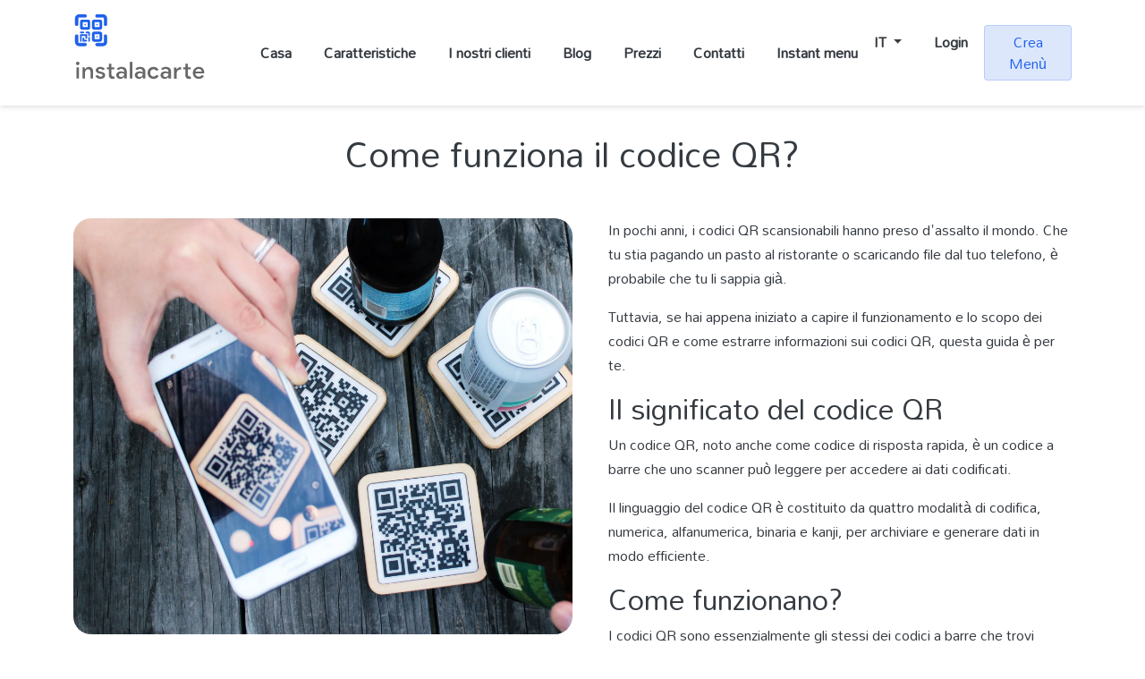

--- FILE ---
content_type: text/html; charset=UTF-8
request_url: https://instalacarte.com/it/blog/How-Does-QR-Code-Work
body_size: 5490
content:
<!DOCTYPE html>
<html lang="it" class="no-js">
<head>
    <meta charset="UTF-8" />
    <meta name="viewport" content="width=device-width, initial-scale=1" />

    <!-- SEO Title -->
    <title>Come funziona il codice QR? | Blog | Instalacarte</title>
    <!-- SEO Description -->
    <meta name="description" content="Crea un menu con codice QR gratuito e ordina su misura per il tuo ristorante, bar o minimarket. Offri al tavolo l&amp;#39;ordinazione, il cibo da asporto e la consegna tramite una semplice scansione. Semplifica le tue operazioni e riduci la necessità di camerieri, aumentando al contempo le vendite e la soddisfazione del cliente." />

        
                    <link rel="alternate" href="https://instalacarte.com/en/page/How-Does-QR-Code-Work" hreflang="en"/>
                        <link rel="alternate" href="https://instalacarte.com/es/page/How-Does-QR-Code-Work" hreflang="es"/>
                            <link rel="alternate" href="https://instalacarte.com/fr/page/How-Does-QR-Code-Work" hreflang="fr"/>
                        <link rel="alternate" href="https://instalacarte.com/de/page/How-Does-QR-Code-Work" hreflang="de"/>
                        <link rel="alternate" href="https://instalacarte.com/tr/page/How-Does-QR-Code-Work" hreflang="tr"/>
                        <link rel="alternate" href="https://instalacarte.com/pt/page/How-Does-QR-Code-Work" hreflang="pt"/>
                        <link rel="alternate" href="https://instalacarte.com/zh/page/How-Does-QR-Code-Work" hreflang="zh"/>
                        <link rel="alternate" href="https://instalacarte.com/ar/page/How-Does-QR-Code-Work" hreflang="ar"/>
                        <link rel="alternate" href="https://instalacarte.com/ja/page/How-Does-QR-Code-Work" hreflang="ja"/>
                        <link rel="alternate" href="https://instalacarte.com/hi/page/How-Does-QR-Code-Work" hreflang="hi"/>
                        <link rel="alternate" href="https://instalacarte.com/ru/page/How-Does-QR-Code-Work" hreflang="ru"/>
                        <link rel="alternate" href="https://instalacarte.com/pl/page/How-Does-QR-Code-Work" hreflang="pl"/>
    
<link rel="canonical" href="https://instalacarte.com/it/blog/How-Does-QR-Code-Work">

    <meta property="og:title" content="Come&#x20;funziona&#x20;il&#x20;codice&#x20;QR&#x3F;&#x20;&#x7C;&#x20;Blog&#x20;&#x7C;&#x20;Instalacarte"/>
    <meta property="og:description" content="Crea&#x20;un&#x20;menu&#x20;con&#x20;codice&#x20;QR&#x20;gratuito&#x20;e&#x20;ordina&#x20;su&#x20;misura&#x20;per&#x20;il&#x20;tuo&#x20;ristorante,&#x20;bar&#x20;o&#x20;minimarket.&#x20;Offri&#x20;al&#x20;tavolo&#x20;l&amp;amp&#x3B;&#x23;39&#x3B;ordinazione,&#x20;il&#x20;cibo&#x20;da&#x20;asporto&#x20;e&#x20;la&#x20;consegna&#x20;tramite&#x20;una&#x20;semplice&#x20;scansione.&#x20;Semplifica&#x20;le&#x20;tue&#x20;operazioni&#x20;e&#x20;riduci&#x20;la&#x20;necessit&#x00E0;&#x20;di&#x20;camerieri,&#x20;aumentando&#x20;al&#x20;contempo&#x20;le&#x20;vendite&#x20;e&#x20;la&#x20;soddisfazione&#x20;del&#x20;cliente."/>
    <meta property="og:image" content="/favicon/android-chrome-512x512.png"/>

    <meta name="theme-color" content="#ffffff">

    <!-- Site favicon -->
    <link rel="apple-touch-icon" sizes="57x57" href="/favicon/apple-touch-icon-57x57.png?v2">
    <link rel="apple-touch-icon" sizes="60x60" href="/favicon/apple-touch-icon-60x60.png?v2">
    <link rel="apple-touch-icon" sizes="72x72" href="/favicon/apple-touch-icon-72x72.png?v2">
    <link rel="apple-touch-icon" sizes="76x76" href="/favicon/apple-touch-icon-76x76.png?v2">
    <link rel="apple-touch-icon" sizes="114x114" href="/favicon/apple-touch-icon-114x114.png?v2">
    <link rel="apple-touch-icon" sizes="120x120" href="/favicon/apple-touch-icon-120x120.png?v2">
    <link rel="apple-touch-icon" sizes="144x144" href="/favicon/apple-touch-icon-144x144.png?v2">
    <link rel="apple-touch-icon" sizes="152x152" href="/favicon/apple-touch-icon-152x152.png?v2">
    <link rel="apple-touch-icon" sizes="167x167" href="/favicon/apple-touch-icon-167x167.png?v2">
    <link rel="apple-touch-icon" sizes="180x180" href="/favicon/apple-touch-icon-180x180.png?v2">
    <link rel="icon" type="image/png" sizes="192x192" href="/favicon/android-icon-192x192.png?v2">
    <link rel="icon" type="image/png" sizes="16x16" href="/favicon/favicon-16x16.png?v2">
    <link rel="icon" type="image/png" sizes="32x32" href="/favicon/favicon-32x32.png?v2">
    <link rel="icon" type="image/png" sizes="96x96" href="/favicon/favicon-96x96.png?v2">
    <link rel="manifest" href="/favicon/site.webmanifest?v2">
    <link rel="mask-icon" href="/favicon/safari-pinned-tab.svg?v2" color="#1f61eb">
    <meta name="msapplication-TileColor" content="#2d89ef">
    <meta name="msapplication-TileImage" content="/favicon/mstile-144x144.png">
    <meta name="theme-color" content="#ffffff">

    <!-- Swiper js -->
    <link rel="stylesheet" href="/landing/css/swiper-bundle.min.css" type="text/css" />
    <!--Material Icon -->
    <link rel="stylesheet" type="text/css" href="/landing/css/materialdesignicons.min.css" />
    <link rel="stylesheet" href="/landing/css/bootstrap.min.css" type="text/css" />

    <!-- Google Tag Code -->
<script async src="https://www.googletagmanager.com/gtag/js?id=G-RCPX2V9RX1"></script>
<script>
    window.dataLayer = window.dataLayer || [];
    function gtag(){dataLayer.push(arguments);}
    gtag('js', new Date());

    gtag('config', 'G-RCPX2V9RX1');
</script>
<!-- /Google Tag Code -->
    <!-- Meta Pixel Code -->
<script>
    !function(f,b,e,v,n,t,s)
    {if(f.fbq)return;n=f.fbq=function(){n.callMethod?
        n.callMethod.apply(n,arguments):n.queue.push(arguments)};
        if(!f._fbq)f._fbq=n;n.push=n;n.loaded=!0;n.version='2.0';
        n.queue=[];t=b.createElement(e);t.async=!0;
        t.src=v;s=b.getElementsByTagName(e)[0];
        s.parentNode.insertBefore(t,s)}(window, document,'script',
        'https://connect.facebook.net/en_US/fbevents.js');
    fbq('init', '895645895220189');
    fbq('track', 'PageView');
</script>
<noscript>
    <img height="1" width="1" style="display:none" src="https://www.facebook.com/tr?id=895645895220189&ev=PageView&noscript=1" />
</noscript>
<!-- /Meta Pixel Code -->

    <script>
        window.frontVars = {
            'customer_site_url': 'https://app.instalacarte.com',
            'site_url': 'https://instalacarte.com'
        }
    </script>

            <link rel="stylesheet" href="/build/landing.fd91dab5.css">
    </head>

<body data-bs-spy="scroll" data-bs-target="#mySidenav">

    <nav class="navbar navbar-expand-lg fixed-top navbar-custom navbar-light nav-sticky sticky-dark" id="navbar-sticky">
        <div class="container-lg">
            <!-- LOGO -->
            <a class="logo" href="/it/">
                <svg width="40" height="40" class="svg-square">
                    <use xlink:href="/landing/new-logo-plate.svg#icon"></use>
                </svg>
                <svg width="150" height="50" class="svg-text">
                    <use xlink:href="/landing/new-logo-text.svg#icon"></use>
                </svg>
            </a>
            <button class="navbar-toggler" type="button" data-bs-toggle="collapse" data-bs-target="#navbarCollapse" aria-controls="navbarCollapse" aria-expanded="false" aria-label="Toggle navigation">
                <i class="mdi mdi-menu"></i>
            </button>
            <div class="collapse navbar-collapse" id="navbarCollapse">
                <ul class="navbar-nav mx-auto navbar-center" id="mySidenav">
                    <li class="nav-item">
                        <a href="/it/" class="nav-link">Casa</a>
                    </li>
                    <li class="nav-item">
                        <a href="/it/#features" class="nav-link">Caratteristiche</a>
                    </li>
                    <li class="nav-item">
                        <a href="/it/#screenshot" class="nav-link">I nostri clienti</a>
                    </li>
                                                                                <li class="nav-item">
                        <a href="/it/blog/" class="nav-link">Blog</a>
                    </li>
                    <li class="nav-item">
                        <a href="/it/#pricing" class="nav-link">Prezzi</a>
                    </li>
                    <li class="nav-item">
                        <a href="/it/#contact" class="nav-link">Contatti</a>
                    </li>
                    <li class="nav-item">
                        <a href="/it/instant-menu" class="nav-link">Instant menu</a>
                    </li>
                </ul>
                <ul class="navbar-nav navbar-center">
                    <li class="nav-item dropdown">
    <a class="nav-link dropdown-toggle" href="#" role="button" data-bs-toggle="dropdown" aria-expanded="false">
        IT
    </a>
    <ul class="dropdown-menu dropdown-menu-dark">
                    <li><a class="dropdown-item" href="/en">English</a></li>
                    <li><a class="dropdown-item" href="/es">Español</a></li>
                    <li><a class="dropdown-item" href="/it">Italiano</a></li>
                    <li><a class="dropdown-item" href="/fr">Français</a></li>
                    <li><a class="dropdown-item" href="/de">Deutsch</a></li>
                    <li><a class="dropdown-item" href="/tr">Türkçe</a></li>
                    <li><a class="dropdown-item" href="/pt">Português</a></li>
                    <li><a class="dropdown-item" href="/zh">漢語</a></li>
                    <li><a class="dropdown-item" href="/ar">اللغة العربية</a></li>
                    <li><a class="dropdown-item" href="/ja">日本語</a></li>
                    <li><a class="dropdown-item" href="/hi">हिन्दी</a></li>
                    <li><a class="dropdown-item" href="/ru">Русский</a></li>
                    <li><a class="dropdown-item" href="/pl">Polski</a></li>
            </ul>
</li>


                    <li class="nav-item" data-show-when-not-logged-in>
                        <a href="https://app.instalacarte.com/#/login" class="nav-link">Login</a>
                    </li>
                    <li class="nav-item" data-show-when-not-logged-in>
                        <a href="https://app.instalacarte.com/#/signup" class="btn btn-sm nav-btn">Crea Menù</a>
                    </li>
                    <li class="nav-item" data-show-when-logged-in>
                        <a href="https://app.instalacarte.com/#/business-info" class="btn btn-sm nav-btn">Menù e ordini</a>
                    </li>
                </ul>
            </div>
        </div>
    </nav>
<div style="flex: 1">    <section style="padding: 100px 0 100px 0">
        <div class="container blog-page">
            <h1 class="text-center my-5">Come funziona il codice QR?</h1>
            <img src="/blog/c77c46ac79c07bbf64d8e72d5e7944f6.webp" alt="Come funziona il codice QR?" class="blog-page__img" />
            <p>In pochi anni, i codici QR scansionabili hanno preso d&#39;assalto il mondo. Che tu stia pagando un pasto al ristorante o scaricando file dal tuo telefono, è probabile che tu li sappia già.</p><p> Tuttavia, se hai appena iniziato a capire il funzionamento e lo scopo dei codici QR e come estrarre informazioni sui codici QR, questa guida è per te.</p><h2> Il significato del codice QR</h2><p> Un codice QR, noto anche come codice di risposta rapida, è un codice a barre che uno scanner può leggere per accedere ai dati codificati.</p><p> Il linguaggio del codice QR è costituito da quattro modalità di codifica, numerica, alfanumerica, binaria e kanji, per archiviare e generare dati in modo efficiente.</p><h2> Come funzionano?</h2><p> I codici QR sono essenzialmente gli stessi dei codici a barre che trovi dietro gli articoli del supermercato. Sono leggibili dalla macchina e possono essere facilmente interpretati dagli esseri umani una volta scansionati con i dispositivi riorganizzando i dati nella loro forma originale.</p><p> Sebbene esistano diversi formati di codice QR, le parti più importanti includono:</p><p> 1. Modulo dati: i quadrati in bianco e nero sono standard su tutti i codici QR</p><p> 2. Indicatore di posizione: ogni codice QR ha tre indicatori di posizione, che aiutano gli scanner a navigare e individuare il codice in modo rapido e preciso</p><p> 3. Zona tranquilla: l&#39;area vuota su tutti e quattro i lati consente agli scanner di posizionare otticamente il codice QR.</p><h2> Usi del codice QR</h2><p> I codici QR sono ottimi per archiviare grandi quantità di dati e scansioni rapide. Questo è ciò che li rende ideali per ristoranti, bar, mercati dello shopping e persino ospedali. Con la loro tecnologia di scansione del codice online, puoi generare facilmente un menu touch-less, economico e igienico.</p><h2> Come creare codici QR?</h2><p> Anche se potresti essere convinto dell&#39;idea di integrare un codice QR speciale nella tua strategia di marketing, potresti trovare la programmazione dei codici QR la parte più impegnativa. Fortunatamente per te, non è necessario imparare da zero la lingua del codice QR. Puoi ottenere un generatore di codici QR per convertire qualsiasi link in un codice QR con pochi clic! Tutto quello che devi fare è inserire il tuo link sotto forma di URL, numero di telefono o anche un SMS nella casella di testo fornita. Il generatore fa il resto per te codificando i codici QR!</p><h2> È tutto gente!</h2><p> Anche se c&#39;è sicuramente molto di più sui codici QR, questa era solo una guida rapida che ti offre un quadro generale.</p><p> La tecnologia QR è una soluzione multifunzionale che rappresenta un balzo in avanti rispetto ai codici a barre tradizionali. Comprendere le sue opere essenziali è fondamentale poiché ne vedrai solo di più da qui in poi.</p><p> E con i generatori QR come il generatore di <a href="https://instalacarte.com/">codici QR in</a> giro, la programmazione del codice QR non può essere più facile!</p>
        </div>
    </section>

    <!-- blog section start -->
            <section id="blog" class="section bg-light last-articles">
    <div class="container">
        <div class="row justify-content-center mb-5">
            <div class="col-md-8 col-lg-6 text-center">
                <h6 class="subtitle">Nostro <span class="fw-bold">Ultime notizie</span></h6>
            </div>
        </div>

        <div class="last-articles__grid">
                                            <div class="last-articles__grid__article">
                    <div class="last-articles__grid__article__img">
                        <img src="/blog/cbf4da87dd21672ffa742e85e2f4bbd5.jpg" alt="ProfeeTips Unveils Free Service and Personalized Tip Collections." />
                    </div>
                    <div class="p-4">
                        <div class="last-articles__grid__article__title"><h5>ProfeeTips Unveils Free Service and Personalized Tip Collections.</h5></div>
                        <div class="last-articles__grid__article__descr mt-1">Collect tips personally by Google/Apple Pay or from your customers&#039; bank cards with a QR code. Increase staff tips by over +60%.</div>
                        <div class="blog-articles__grid__article__read-more mt-1 fw-bold"><a href="/it/blog/ProfeeTips%E2%80%93free-digital-tipping-system-QR-code-Instalacarte">Per saperne di più</a></div>
                    </div>
                </div>
                                            <div class="last-articles__grid__article">
                    <div class="last-articles__grid__article__img">
                        <img src="/blog/03b347b9c0f81e88846ec09fd2f849b3.png" alt="Top 5 QR code Menus and Ordering Systems for Restaurants in 2023" />
                    </div>
                    <div class="p-4">
                        <div class="last-articles__grid__article__title"><h5>Top 5 QR code Menus and Ordering Systems for Restaurants in 2023</h5></div>
                        <div class="last-articles__grid__article__descr mt-1">Selection and ranking are based on the system&#039;s performance and popularity in 2023.</div>
                        <div class="blog-articles__grid__article__read-more mt-1 fw-bold"><a href="/it/blog/top-qr-code-menu-ordering-systems-for-restaurants-2023">Per saperne di più</a></div>
                    </div>
                </div>
                                            <div class="last-articles__grid__article">
                    <div class="last-articles__grid__article__img">
                        <img src="/blog/d8d0461ba90837dcbb9aec94a447daef.png" alt="Unlocking the Secret to Increase Restaurant Profitability by 5 Times" />
                    </div>
                    <div class="p-4">
                        <div class="last-articles__grid__article__title"><h5>Unlocking the Secret to Increase Restaurant Profitability by 5 Times</h5></div>
                        <div class="last-articles__grid__article__descr mt-1">Increase restaurant profitability by streamlining operations, enhancing the dining experience and implementing effective marketing strategies.</div>
                        <div class="blog-articles__grid__article__read-more mt-1 fw-bold"><a href="/it/blog/increase-restaurant-profitability-by-5-times">Per saperne di più</a></div>
                    </div>
                </div>
                    </div>
    </div>
</section>
        <!-- blog section end -->
</div>

<div class="footer-tagline">
    <div class="container">
        <div class="row justify-content-between py-2">
            <div class="col-md-6">
                <p class="text-white opacity-75 mb-0 fs-14">Instalacarte ® <script>document.write(new Date().getFullYear())</script></p>
            </div>
            <div class="col-md-6 text-md-end">
                <a href="/page/privacy-policy" class="text-white opacity-75 fs-14">Terms Conditions & Policy</a>
            </div>
        </div>
    </div>
</div>
<!-- footer & cta end -->

<!-- Back to top -->
<a href="#" onclick="topFunction()" class="back-to-top-btn btn btn-gradient-primary" id="back-to-top"><i class="mdi mdi-chevron-up"></i></a>

<!-- javascript -->
<script src="/landing/js/bootstrap.bundle.min.js"></script>
<!-- counter -->
<script src="/landing/js/counter.init.js"></script>
<!-- swiper -->
<script src="/landing/js/swiper-bundle.min.js"></script>
<script src="/landing/js/swiper.js"></script>

    <script src="/build/runtime.ddd72fd3.js"></script><script src="/build/landing.bd5b2414.js"></script>

<iframe src="https://app.instalacarte.com/#/login-check" frameborder="0" hidden></iframe>

</body>
</html>


--- FILE ---
content_type: text/html
request_url: https://app.instalacarte.com/
body_size: 1009
content:
<!DOCTYPE html><html><head><title>Instalacarte Dashboard</title><meta charset=utf-8><meta name=description content="Instalacarte App"><meta name=format-detection content="telephone=no"><meta name=msapplication-tap-highlight content=no><meta name=viewport content="user-scalable=no,initial-scale=1,maximum-scale=1,minimum-scale=1,width=device-width"><link rel=apple-touch-icon sizes=57x57 href=/icons/apple-touch-icon-57x57.png?v2><link rel=apple-touch-icon sizes=60x60 href=/icons/apple-touch-icon-60x60.png?v2><link rel=apple-touch-icon sizes=72x72 href=/icons/apple-touch-icon-72x72.png?v2><link rel=apple-touch-icon sizes=76x76 href=/icons/apple-touch-icon-76x76.png?v2><link rel=apple-touch-icon sizes=114x114 href=/icons/apple-touch-icon-114x114.png?v2><link rel=apple-touch-icon sizes=120x120 href=/icons/apple-touch-icon-120x120.png?v2><link rel=apple-touch-icon sizes=144x144 href=/icons/apple-touch-icon-144x144.png?v2><link rel=apple-touch-icon sizes=152x152 href=/icons/apple-touch-icon-152x152.png?v2><link rel=apple-touch-icon sizes=167x167 href=/icons/apple-touch-icon-167x167.png?v2><link rel=apple-touch-icon sizes=180x180 href=/icons/apple-touch-icon-180x180.png?v2><link rel=icon type=image/png sizes=192x192 href=/icons/android-icon-192x192.png?v2><link rel=icon type=image/png sizes=16x16 href=/icons/favicon-16x16.png?v2><link rel=icon type=image/png sizes=32x32 href=/icons/favicon-32x32.png?v2><link rel=icon type=image/png sizes=96x96 href=/icons/favicon-96x96.png?v2><link rel=mask-icon href=/icons/safari-pinned-tab.svg?v2 color=#1f61eb><meta name=msapplication-TileColor content=#2d89ef><meta name=msapplication-TileImage content=/icons/mstile-144x144.png><meta name=theme-color content=#ffffff><script async src="https://www.googletagmanager.com/gtag/js?id=G-GTY2CXRSCN"></script><script>window.dataLayer = window.dataLayer || [];
      function gtag(){dataLayer.push(arguments);}
      gtag('js', new Date());

      gtag('config', 'G-GTY2CXRSCN');</script><script src=//code-eu1.jivosite.com/widget/nMLjCjms6P defer></script><script defer src=js/vendor.883c6366.js></script><script defer src=js/app.519b3ef8.js></script><link href=css/vendor.af04424c.css rel=stylesheet><link href=css/app.007158ea.css rel=stylesheet><link rel=manifest href=manifest.json><meta name=theme-color content=#4b77c5><meta name=apple-mobile-web-app-capable content=yes><meta name=apple-mobile-web-app-status-bar-style content=default><meta name=apple-mobile-web-app-title content=Instalacarte><link rel=apple-touch-icon href=icons/apple-icon-120x120.png><link rel=apple-touch-icon sizes=152x152 href=icons/apple-icon-152x152.png><link rel=apple-touch-icon sizes=167x167 href=icons/apple-icon-167x167.png><link rel=apple-touch-icon sizes=180x180 href=icons/apple-icon-180x180.png><link rel=mask-icon href=icons/safari-pinned-tab.svg color=#4b77c5><meta name=msapplication-TileImage content=icons/ms-icon-144x144.png><meta name=msapplication-TileColor content=#000000></head><body><div id=q-app></div></body></html>

--- FILE ---
content_type: text/css
request_url: https://instalacarte.com/build/landing.fd91dab5.css
body_size: 5616
content:
@import url(https://fonts.googleapis.com/css2?family=Mandali&display=swap);@font-face{font-family:Stratos LC Web;font-style:normal;font-weight:300;src:url(/build/fonts/StratosLCWeb-Light.0dbc8a79.eot);src:local("Stratos LC Web Light"),local("StratosLCWeb-Light"),url(/build/fonts/StratosLCWeb-Light.0dbc8a79.eot?#iefix) format("embedded-opentype"),url(/build/fonts/StratosLCWeb-Light.c28692f7.woff2) format("woff2"),url(/build/fonts/StratosLCWeb-Light.ec0b6e67.woff) format("woff"),url(/build/fonts/StratosLCWeb-Light.ab5c2c0c.ttf) format("truetype")}@font-face{font-family:Stratos LC Web;font-style:normal;font-weight:700;src:url(/build/fonts/StratosLCWeb-Bold.c4ffe083.eot);src:local("Stratos LC Web Bold"),local("StratosLCWeb-Bold"),url(/build/fonts/StratosLCWeb-Bold.c4ffe083.eot?#iefix) format("embedded-opentype"),url(/build/fonts/StratosLCWeb-Bold.37bafe35.woff2) format("woff2"),url(/build/fonts/StratosLCWeb-Bold.ed2e7b59.woff) format("woff"),url(/build/fonts/StratosLCWeb-Bold.78fe8fba.ttf) format("truetype")}@font-face{font-family:Stratos LC Web;font-style:normal;font-weight:500;src:url(/build/fonts/StratosLCWeb-Medium.391a57d9.eot);src:local("Stratos LC Web Medium"),local("StratosLCWeb-Medium"),url(/build/fonts/StratosLCWeb-Medium.391a57d9.eot?#iefix) format("embedded-opentype"),url(/build/fonts/StratosLCWeb-Medium.8c59c20e.woff2) format("woff2"),url(/build/fonts/StratosLCWeb-Medium.48915c78.woff) format("woff"),url(/build/fonts/StratosLCWeb-Medium.8821fa0b.ttf) format("truetype")}@font-face{font-family:Stratos LC Web;font-style:normal;font-weight:400;src:url(/build/fonts/StratosLCWeb-Regular.6d491222.eot);src:local("Stratos LC Web"),local("StratosLCWeb-Regular"),url(/build/fonts/StratosLCWeb-Regular.6d491222.eot?#iefix) format("embedded-opentype"),url(/build/fonts/StratosLCWeb-Regular.c14b0c07.woff2) format("woff2"),url(/build/fonts/StratosLCWeb-Regular.03b01a6d.woff) format("woff"),url(/build/fonts/StratosLCWeb-Regular.9db36b46.ttf) format("truetype")}.bg-primary{background-color:#1f61eb!important}.bg-soft-primary{background-color:rgba(31,97,235,.15)!important}.border-primary{border-color:#1f61eb!important}.text-primary{color:#1f61eb!important}.shadow-primary{box-shadow:0 5px 14px rgba(31,97,235,.08)}.bg-secondary{background-color:#536976!important}.bg-soft-secondary{background-color:rgba(83,105,118,.15)!important}.border-secondary{border-color:#536976!important}.text-secondary{color:#536976!important}.shadow-secondary{box-shadow:0 5px 14px rgba(83,105,118,.08)}.bg-info{background-color:#4bbbce!important}.bg-soft-info{background-color:rgba(75,187,206,.15)!important}.border-info{border-color:#4bbbce!important}.text-info{color:#4bbbce!important}.shadow-info{box-shadow:0 5px 14px rgba(75,187,206,.08)}.bg-warning{background-color:#ffc212!important}.bg-soft-warning{background-color:rgba(255,194,18,.15)!important}.border-warning{border-color:#ffc212!important}.text-warning{color:#ffc212!important}.shadow-warning{box-shadow:0 5px 14px rgba(255,194,18,.08)}.bg-success{background-color:#1ce1ac!important}.bg-soft-success{background-color:rgba(28,225,172,.15)!important}.border-success{border-color:#1ce1ac!important}.text-success{color:#1ce1ac!important}.shadow-success{box-shadow:0 5px 14px rgba(28,225,172,.08)}.bg-danger{background-color:#eb1f52!important}.bg-soft-danger{background-color:rgba(235,31,82,.15)!important}.border-danger{border-color:#eb1f52!important}.text-danger{color:#eb1f52!important}.shadow-danger{box-shadow:0 5px 14px rgba(235,31,82,.08)}.bg-dark{background-color:#343a40!important}.bg-soft-dark{background-color:rgba(52,58,64,.15)!important}.border-dark{border-color:#343a40!important}.text-dark{color:#343a40!important}.shadow-dark{box-shadow:0 5px 14px rgba(52,58,64,.08)}.bg-light{background-color:#f8f9fa!important}.bg-soft-light{background-color:rgba(248,249,250,.15)!important}.border-light{border-color:#f8f9fa!important}.text-light{color:#f8f9fa!important}.shadow-light{box-shadow:0 5px 14px rgba(248,249,250,.08)}.bg-white{background-color:#fff!important}.bg-soft-white{background-color:hsla(0,0%,100%,.15)!important}.border-white{border-color:#fff!important}.text-white{color:#fff!important}.shadow-white{box-shadow:0 5px 14px hsla(0,0%,100%,.08)}.text-muted{color:#6c757d!important}body{color:#343a40;display:flex;flex-direction:column;font-size:16px;min-height:100vh;padding-right:0!important}body,h1,h2,h3,h4,h5,h6{font-family:Mandali,sans-serif}a{color:#1f61eb;outline:none;text-decoration:none!important}p{line-height:1.7}html{scroll-padding-top:59px}.row>*{position:relative}@media (min-width:1400px){.container{max-width:1140px}}[data-show-when-logged-in]{display:none}.display-7{font-size:1.5rem}.display-8{font-size:1.2rem}.avatar{align-items:center;display:flex;justify-content:center}.avatar-lg{height:40px;width:40px}.avatar-xl{height:70px;width:70px}.section{padding-bottom:50px!important;padding-top:50px!important;position:relative}.section-sm{padding-bottom:70px!important;padding-top:70px!important;position:relative}.custom-pt{margin-top:16rem}.bg-overlay{background-color:#10161e;bottom:0;height:100%;left:0;opacity:.85;position:absolute;right:0;top:0;width:100%}.subtitle{color:#343a40;font-weight:400;text-transform:uppercase}.title{font-size:30px;font-weight:700;line-height:1.3;margin-top:18px}.fw-semibold{font-weight:600}.fs-12{font-size:12px}.fs-13{font-size:13px}.fs-14{font-size:14px}.fs-16{font-size:16px}.fs-17{font-size:17px}.fs-18{font-size:18px}.fs-19{font-size:19px}.fs-20{font-size:20px}.fs-21{font-size:21px}.fs-22{font-size:22px}.fs-23{font-size:23px}.fs-24{font-size:24px}.fs-26{font-size:26px}.fs-38{font-size:38px}.text-light-custom{color:#a2aeb9}.modal-backdrop{background-color:#000}.shadow-lg{box-shadow:0 5px 20px rgba(52,58,64,.2)!important}.rounded-lg{border-radius:8px}.right-arrow{line-height:0;position:relative;top:2px}.back-to-top-btn{-webkit-border-radius:3px;-moz-border-radius:3px;border-radius:3px;bottom:10px;display:none;padding:0 5px!important;position:fixed;right:20px;text-align:center}.back-to-top-btn i{font-size:22px;line-height:30px}#mkLightboxContainer{z-index:999}.btn{border:1px solid;font-family:Mandali,sans-serif;font-size:16px;padding:8px 24px}.btn.btn-sm{padding:6px 16px}.btn.btn-lg{font-size:17px;padding:12px 28px}.btn.btn-primary{background-color:#1f61eb!important;border:1px solid #1f61eb!important;color:#fff!important}.btn.btn-primary.active,.btn.btn-primary.focus,.btn.btn-primary:active,.btn.btn-primary:focus,.btn.btn-primary:hover{background-color:#1457e1!important;border:1px solid #1457e1!important;box-shadow:0 8px 12px 0 rgba(31,97,235,.25)}.btn.btn-outline-primary{border:1px solid #1f61eb!important;color:#1f61eb!important}.btn.btn-outline-primary.active,.btn.btn-outline-primary.focus,.btn.btn-outline-primary:active,.btn.btn-outline-primary:focus,.btn.btn-outline-primary:hover{background-color:#1f61eb!important;box-shadow:0 8px 12px 0 rgba(31,97,235,.25);color:#fff!important}.btn.btn-gradient-primary{background:linear-gradient(90deg,#1f61eb 0,#94b4f5);border:none;box-shadow:0 5px 20px rgba(52,58,64,.1);color:#fff}.btn.btn-secondary{background-color:#536976!important;border:1px solid #536976!important;color:#fff!important}.btn.btn-secondary.active,.btn.btn-secondary.focus,.btn.btn-secondary:active,.btn.btn-secondary:focus,.btn.btn-secondary:hover{background-color:#4b5e6a!important;border:1px solid #4b5e6a!important;box-shadow:0 8px 12px 0 rgba(83,105,118,.25)}.btn.btn-outline-secondary{border:1px solid #536976!important;color:#536976!important}.btn.btn-outline-secondary.active,.btn.btn-outline-secondary.focus,.btn.btn-outline-secondary:active,.btn.btn-outline-secondary:focus,.btn.btn-outline-secondary:hover{background-color:#536976!important;box-shadow:0 8px 12px 0 rgba(83,105,118,.25);color:#fff!important}.btn.btn-gradient-secondary{background:linear-gradient(90deg,#536976 0,#94a8b4);border:none;box-shadow:0 5px 20px rgba(52,58,64,.1);color:#fff}.btn.btn-info{background-color:#4bbbce!important;border:1px solid #4bbbce!important;color:#fff!important}.btn.btn-info.active,.btn.btn-info.focus,.btn.btn-info:active,.btn.btn-info:focus,.btn.btn-info:hover{background-color:#3bb5ca!important;border:1px solid #3bb5ca!important;box-shadow:0 8px 12px 0 rgba(75,187,206,.25)}.btn.btn-outline-info{border:1px solid #4bbbce!important;color:#4bbbce!important}.btn.btn-outline-info.active,.btn.btn-outline-info.focus,.btn.btn-outline-info:active,.btn.btn-outline-info:focus,.btn.btn-outline-info:hover{background-color:#4bbbce!important;box-shadow:0 8px 12px 0 rgba(75,187,206,.25);color:#fff!important}.btn.btn-gradient-info{background:linear-gradient(90deg,#4bbbce 0,#afe1e9);border:none;box-shadow:0 5px 20px rgba(52,58,64,.1);color:#fff}.btn.btn-warning{background-color:#ffc212!important;border:1px solid #ffc212!important;color:#fff!important}.btn.btn-warning.active,.btn.btn-warning.focus,.btn.btn-warning:active,.btn.btn-warning:focus,.btn.btn-warning:hover{background-color:#fdbc00!important;border:1px solid #fdbc00!important;box-shadow:0 8px 12px 0 rgba(255,194,18,.25)}.btn.btn-outline-warning{border:1px solid #ffc212!important;color:#ffc212!important}.btn.btn-outline-warning.active,.btn.btn-outline-warning.focus,.btn.btn-outline-warning:active,.btn.btn-outline-warning:focus,.btn.btn-outline-warning:hover{background-color:#ffc212!important;box-shadow:0 8px 12px 0 rgba(255,194,18,.25);color:#fff!important}.btn.btn-gradient-warning{background:linear-gradient(90deg,#ffc212 0,#ffe392);border:none;box-shadow:0 5px 20px rgba(52,58,64,.1);color:#fff}.btn.btn-success{background-color:#1ce1ac!important;border:1px solid #1ce1ac!important;color:#fff!important}.btn.btn-success.active,.btn.btn-success.focus,.btn.btn-success:active,.btn.btn-success:focus,.btn.btn-success:hover{background-color:#1acf9e!important;border:1px solid #1acf9e!important;box-shadow:0 8px 12px 0 rgba(28,225,172,.25)}.btn.btn-outline-success{border:1px solid #1ce1ac!important;color:#1ce1ac!important}.btn.btn-outline-success.active,.btn.btn-outline-success.focus,.btn.btn-outline-success:active,.btn.btn-outline-success:focus,.btn.btn-outline-success:hover{background-color:#1ce1ac!important;box-shadow:0 8px 12px 0 rgba(28,225,172,.25);color:#fff!important}.btn.btn-gradient-success{background:linear-gradient(90deg,#1ce1ac 0,#8cf1d6);border:none;box-shadow:0 5px 20px rgba(52,58,64,.1);color:#fff}.btn.btn-danger{background-color:#eb1f52!important;border:1px solid #eb1f52!important;color:#fff!important}.btn.btn-danger.active,.btn.btn-danger.focus,.btn.btn-danger:active,.btn.btn-danger:focus,.btn.btn-danger:hover{background-color:#e11447!important;border:1px solid #e11447!important;box-shadow:0 8px 12px 0 rgba(235,31,82,.25)}.btn.btn-outline-danger{border:1px solid #eb1f52!important;color:#eb1f52!important}.btn.btn-outline-danger.active,.btn.btn-outline-danger.focus,.btn.btn-outline-danger:active,.btn.btn-outline-danger:focus,.btn.btn-outline-danger:hover{background-color:#eb1f52!important;box-shadow:0 8px 12px 0 rgba(235,31,82,.25);color:#fff!important}.btn.btn-gradient-danger{background:linear-gradient(90deg,#eb1f52 0,#f594ac);border:none;box-shadow:0 5px 20px rgba(52,58,64,.1);color:#fff}.btn.btn-dark{background-color:#343a40!important;border:1px solid #343a40!important;color:#fff!important}.btn.btn-dark.active,.btn.btn-dark.focus,.btn.btn-dark:active,.btn.btn-dark:focus,.btn.btn-dark:hover{background-color:#2b3035!important;border:1px solid #2b3035!important;box-shadow:0 8px 12px 0 rgba(52,58,64,.25)}.btn.btn-outline-dark{border:1px solid #343a40!important;color:#343a40!important}.btn.btn-outline-dark.active,.btn.btn-outline-dark.focus,.btn.btn-outline-dark:active,.btn.btn-outline-dark:focus,.btn.btn-outline-dark:hover{background-color:#343a40!important;box-shadow:0 8px 12px 0 rgba(52,58,64,.25);color:#fff!important}.btn.btn-gradient-dark{background:linear-gradient(90deg,#343a40 0,#6d7a86);border:none;box-shadow:0 5px 20px rgba(52,58,64,.1);color:#fff}.btn.btn-light{background-color:#f8f9fa!important;border:1px solid #f8f9fa!important;color:#fff!important}.btn.btn-light.active,.btn.btn-light.focus,.btn.btn-light:active,.btn.btn-light:focus,.btn.btn-light:hover{background-color:#eceff2!important;border:1px solid #eceff2!important;box-shadow:0 8px 12px 0 rgba(248,249,250,.25)}.btn.btn-outline-light{border:1px solid #f8f9fa!important;color:#f8f9fa!important}.btn.btn-outline-light.active,.btn.btn-outline-light.focus,.btn.btn-outline-light:active,.btn.btn-outline-light:focus,.btn.btn-outline-light:hover{background-color:#f8f9fa!important;box-shadow:0 8px 12px 0 rgba(248,249,250,.25);color:#fff!important}.btn.btn-gradient-light{background:linear-gradient(90deg,#f8f9fa 0,#fff);border:none;box-shadow:0 5px 20px rgba(52,58,64,.1);color:#fff}.btn.btn-white{background-color:#fff!important;border:1px solid #fff!important;color:#fff!important}.btn.btn-white.active,.btn.btn-white.focus,.btn.btn-white:active,.btn.btn-white:focus,.btn.btn-white:hover{background-color:#f5f5f5!important;border:1px solid #f5f5f5!important;box-shadow:0 8px 12px 0 hsla(0,0%,100%,.25)}.btn.btn-outline-white{border:1px solid #fff!important;color:#fff!important}.btn.btn-outline-white.active,.btn.btn-outline-white.focus,.btn.btn-outline-white:active,.btn.btn-outline-white:focus,.btn.btn-outline-white:hover{background-color:#fff!important;box-shadow:0 8px 12px 0 hsla(0,0%,100%,.25);color:#fff!important}.btn.btn-gradient-white{background:linear-gradient(90deg,#fff 0,#fff);border:none;box-shadow:0 5px 20px rgba(52,58,64,.1);color:#fff}.btn.btn-warning{color:#222!important}.btn.btn-light,.btn.btn-white{background-color:#fff;border:1px solid #fff;color:#1f61eb!important}.btn.btn-light.active,.btn.btn-light.focus,.btn.btn-light:active,.btn.btn-light:focus,.btn.btn-light:hover,.btn.btn-white.active,.btn.btn-white.focus,.btn.btn-white:active,.btn.btn-white:focus,.btn.btn-white:hover{background-color:#ededed!important;border-color:#ededed!important}.btn.btn-outline-light,.btn.btn-outline-white{border:1px solid #fff!important;color:#fff!important;text-transform:uppercase}.btn.btn-outline-light.active,.btn.btn-outline-light.focus,.btn.btn-outline-light:active,.btn.btn-outline-light:focus,.btn.btn-outline-light:hover,.btn.btn-outline-white.active,.btn.btn-outline-white.focus,.btn.btn-outline-white:active,.btn.btn-outline-white:focus,.btn.btn-outline-white:hover{background-color:#fff;color:#343a40!important}.modal .video-modal{background-color:transparent;border:0}.modal .video-modal .video-box{position:relative}.modal .video-modal video{border-radius:8px}.modal .video-modal .btn-close{background-color:hsla(0,0%,100%,.5);border-radius:6px;height:26px;opacity:0;position:absolute;right:10px;top:10px;width:26px;z-index:3}.modal .video-modal .btn-close video:focus{outline:none}.modal .video-modal:hover .btn-close{opacity:.5}.modal .btn-close:focus{box-shadow:none}.card{border:none;box-shadow:0 5px 20px rgba(52,58,64,.1)}.navbar-custom{border-radius:0;margin-bottom:0;padding:20px 0;padding-right:0!important;width:100%;z-index:999}.navbar-custom .navbar-nav .nav-item .nav-link{background-color:transparent!important;color:#6c757d;display:inline-block;font-family:Mandali,sans-serif;font-size:16px;font-weight:500;line-height:26px;margin:0 18px;padding:6px 0;position:relative;white-space:nowrap}.navbar-custom .navbar-nav .nav-item .nav-link.active,.navbar-custom .navbar-nav .nav-item .nav-link:hover{color:#1f61eb}.navbar-custom .navbar-nav .nav-item .nav-link.active:after{border-bottom:2px solid #1f61eb;border-radius:10px;bottom:-2px;content:"";left:10px;position:absolute;right:10px}.navbar-custom .navbar-nav .nav-item:last-child .nav-link{margin-right:0}.navbar-custom .navbar-nav .nav-item .nav-btn{background-color:rgba(31,97,235,.15);border-color:rgba(31,97,235,.2);color:#1f61eb}.navbar-custom .navbar-nav .nav-item .nav-btn:focus{box-shadow:none}.navbar-custom .navbar-nav .nav-item .nav-btn:hover{background-color:#1f61eb;color:#fff}.navbar-custom .navbar-nav .nav-link{padding-left:0;padding-right:0}.navbar-toggler{color:#343a40;font-size:24px;margin-bottom:0;margin-top:5px}.navbar-toggler:focus{box-shadow:none;outline:none}.nav .open>a,.nav .open>a:focus,.nav .open>a:hover{background-color:transparent;border-color:#1f61eb}.navbar.navbar-light .navbar-nav .nav-item .nav-link{color:hsla(0,0%,100%,.7);font-weight:700}.navbar.navbar-light .navbar-nav .nav-item .nav-link.active,.navbar.navbar-light .navbar-nav .nav-item .nav-link:hover{color:#fff}.navbar.navbar-light .navbar-nav .nav-item .nav-link.active:after{border-bottom:2px solid #fff}.navbar.navbar-light .navbar-nav .nav-item .nav-btn{background-color:hsla(0,0%,100%,.15);border-color:hsla(0,0%,100%,.2);color:#fff}.navbar.navbar-light .navbar-nav .nav-item .nav-btn:focus{box-shadow:none}.navbar.navbar-light .navbar-nav .nav-item .nav-btn:hover{background-color:#fff;color:#1f61eb}.navbar.navbar-light .logo .logo-dark{display:none}.navbar.navbar-light .logo .logo-light{display:block}.navbar .logo .svg-square,.navbar .logo .svg-text{color:#fff}.nav-sticky.navbar-custom{background-color:#fff;box-shadow:0 0 7px 0 rgba(0,0,0,.2);color:#343a40!important;margin-top:0;padding:14px 0}.nav-sticky.navbar-custom .navbar-nav{margin-top:0}.nav-sticky.navbar-custom .navbar-nav .nav-item .nav-link{color:#343a40}.nav-sticky.navbar-custom .navbar-nav .nav-item .nav-link.active,.nav-sticky.navbar-custom .navbar-nav .nav-item .nav-link:hover{color:#1f61eb!important}.nav-sticky.navbar-custom .navbar-nav .nav-item .nav-link.active:after{border-bottom:2px solid #1f61eb}.nav-sticky.navbar-custom .navbar-nav .nav-item .nav-btn{background-color:rgba(31,97,235,.15);border-color:rgba(31,97,235,.2);color:#1f61eb}.nav-sticky.navbar-custom .navbar-nav .nav-item .nav-btn:hover{background-color:#1f61eb;color:#fff}.nav-sticky .logo .svg-square{color:#1f61eb}.nav-sticky .logo .svg-text{color:#686868}@media (min-width:200px) and (max-width:991px){.navbar-custom,.navbar-light{background-color:#fff!important;box-shadow:0 10px 33px rgba(52,58,64,.1);color:#343a40!important;margin-top:0;padding:10px 0!important}.navbar-custom .navbar-nav,.navbar-light .navbar-nav{margin-top:0}.navbar-custom .navbar-nav .nav-item .nav-link,.navbar-light .navbar-nav .nav-item .nav-link{color:#343a40!important;margin:0}.navbar-custom .navbar-nav .nav-item .nav-link.active,.navbar-light .navbar-nav .nav-item .nav-link.active{color:#1f61eb!important}.navbar-custom .navbar-nav .nav-item .nav-btn,.navbar-light .navbar-nav .nav-item .nav-btn{background-color:rgba(31,97,235,.15)!important;border-color:rgba(31,97,235,.2)!important;color:#1f61eb!important}.navbar-custom .navbar-nav .nav-item .nav-btn:focus,.navbar-custom .navbar-nav .nav-item .nav-btn:hover,.navbar-light .navbar-nav .nav-item .nav-btn:focus,.navbar-light .navbar-nav .nav-item .nav-btn:hover{background-color:#1f61eb!important;color:#fff!important}.navbar-custom>.container,.navbar-light>.container{width:90%}.navbar-custom .logo .svg-square,.navbar-light .logo .svg-square{color:#1f61eb}.navbar-custom .logo .svg-text,.navbar-light .logo .svg-text{color:#686868}.navbar-toggler{color:#343a40;font-size:24px;margin-bottom:0;margin-top:0}}.footer{padding:80px 0 30px;position:relative}.footer .footer-nav li{padding:6px 0}.footer .footer-nav li .footer-link{color:hsla(0,0%,100%,.6);position:relative;transition:all .3s ease-in-out}.footer .footer-nav li .footer-link:after{background-color:#1f61eb;border-radius:10px;content:"";height:5px;left:0;position:absolute;top:14px;transition:all .3s ease-in-out;width:0}.footer .footer-nav li .footer-link:hover{color:#fff;padding-left:12px}.footer .footer-nav li .footer-link:hover:after{width:5px}.footer.bg-dark{background-image:url(/build/images/footer-light-bg.bc83cc29.png);background-position:bottom;background-repeat:no-repeat}.footer .footer-social-icon{align-items:center;background-color:hsla(0,0%,100%,.1);border-radius:6px;box-shadow:0 0 0 0 hsla(0,0%,100%,.1);color:#fff;display:flex;font-size:20px;height:36px;justify-content:center;transition:all .3s ease-in-out;width:36px}.footer .footer-social-icon:hover{background-color:#fff;box-shadow:0 0 0 4px hsla(0,0%,100%,.1);color:#1f61eb}.footer-tagline{background-color:rgba(52,58,64,.9)}.custom-form .form-control{border-width:2px;font-size:14px;height:45px;padding:.375rem 1.1rem}.custom-form .form-control:focus{box-shadow:none;outline:0}.custom-form textarea.form-control{height:auto}.form-control{border-color:#e9ecf1}.form-control:focus{border-color:#ced4da;box-shadow:none;outline:0}.form-control::placeholder{color:#8c99b7;font-size:15px}label.form-label{color:#6c757d;font-weight:500}.form-check-label,label.form-label{font-family:Mandali,sans-serif;font-size:15px}.contact-icon{align-items:center;border-radius:6px;display:flex;font-size:20px;height:36px;justify-content:center;width:36px}.hero-1{background-color:#1f61eb;background-image:url(/build/images/hero-1-bg.e9e21512.png);background-size:cover;overflow:hidden;padding:170px 0 0;width:100%}.hero-1 .hero-title{font-size:48px;line-height:1.25}.hero-1 .hero-content{padding-bottom:100px}.hero-1 .down-arrow-btn{position:relative;z-index:1}.hero-1 .down-arrow-btn .down-arrow{align-items:center;background-color:#fff;border-radius:50%;bottom:0;box-shadow:0 5px 20px 0 rgba(52,58,64,.1);display:flex;font-size:32px;height:70px;justify-content:center;margin-bottom:6%;position:absolute;width:70px}.hero-1 video{border:5px solid #222;border-radius:30px;box-shadow:0 0 20px #666;max-width:60%;overflow:hidden}@media (max-width:991.98px){.hero-1{background-color:#1f61eb;padding:110px 0 0}.hero-1 video{max-width:80%}section .container{padding:0 25px}section#features h1{margin-top:30px}}.hero-bottom-shape{bottom:0;left:0;position:absolute;right:0;width:100%}.hero-content{z-index:1}.hero-content,.subscribe-form{position:relative}.subscribe-form .form-control{background-color:hsla(0,0%,100%,.12);border-color:transparent;border-radius:4px;color:#fff;min-height:62px;padding:8px 180px 8px 50px}.subscribe-form .form-control:focus{box-shadow:none}.subscribe-form .form-control::placeholder{color:#fff;opacity:.3}.subscribe-form .form-icon{color:#fff;font-size:20px;left:16px;opacity:.3;position:absolute;top:50%;transform:translateY(-50%)}.subscribe-form .form-btn .download-icon{display:none}.hero-2{background-image:url(/build/images/hero-2-bg.4f136e2c.png);background-repeat:no-repeat;background-size:cover;padding:140px 0 130px;width:100%}.hero-2 .hero-2-img{position:relative}.hero-2 .hero-2-img:after{background-image:url(/build/images/dot.59a2dc96.png);background-repeat:no-repeat;bottom:-30px;content:"";height:120px;left:-50px;position:absolute;right:auto;width:120px;z-index:-1}.hero-3{background-image:url(/build/images/hero-3-bg.31b399b7.png)}.hero-3,.hero-4{background-repeat:no-repeat;background-size:cover;padding:170px 0 140px;width:100%}.hero-4{background-image:url(/build/images/hero-4-bg.199c302d.jpg)}.hero-5{background-image:url(/build/images/hero-5-bg.6bdd0468.png);background-position:bottom;background-repeat:no-repeat;background-size:cover;padding:170px 0 450px;position:relative;width:100%}.hero-5-img{margin-top:-22rem}.hero-6{position:relative}.hero-6 .carousel .carousel-inner .carousel-item{align-items:center;background-position:50%;background-repeat:no-repeat;background-size:cover;display:flex;height:100vh;justify-content:center}.hero-6 .carousel .carousel-control-next .hero-slider-arrow,.hero-6 .carousel .carousel-control-prev .hero-slider-arrow{font-size:30px;position:relative}.hero-6 .carousel .carousel-control-next .hero-slider-arrow:after,.hero-6 .carousel .carousel-control-prev .hero-slider-arrow:after{background-color:hsla(0,0%,100%,.12);border:1px solid hsla(0,0%,100%,.2);border-radius:6px;bottom:0;box-shadow:0 0 0 0 hsla(0,0%,100%,.08);content:"";height:50px;left:-8px;position:absolute;right:0;top:-2px;transform:rotate(45deg);transition:all .3s ease-in-out;width:50px;z-index:-1}.hero-6 .carousel .carousel-control-next:hover .hero-slider-arrow,.hero-6 .carousel .carousel-control-prev:hover .hero-slider-arrow{color:#1f61eb}.hero-6 .carousel .carousel-control-next:hover .hero-slider-arrow:after,.hero-6 .carousel .carousel-control-prev:hover .hero-slider-arrow:after{background-color:#fff;border-color:#fff;box-shadow:0 0 0 10px hsla(0,0%,100%,.08)}@media (max-width:991.98px){.hero-2{padding:90px 0 40px}.hero-3{padding:100px 0 20px}.hero-4{padding:110px 0 20px}.hero-6 .carousel .carousel-inner .carousel-item{height:auto;padding:120px 0 80px}}@media (min-width:768px) and (max-width:991.98px){.hero-5{padding:100px 0 420px}}@media (max-width:768px){.hero-5{padding:100px 0 320px}.hero-5-img{margin-top:-16rem}}#how-it-work .work-box .work-icon{border-radius:28% 72% 50% 50%/26% 20% 80% 74%;font-size:56px;height:96px;margin:0 auto;width:96px}#how-it-work .work-box .work-arrow{position:absolute;right:-56px;top:45%;width:30%}#how-it-work .screenshot{border:2px solid #fff;border-radius:10px;box-shadow:3px 3px 15px #ccc;margin:20px 0;max-width:200px;padding:2px}@media (max-width:991.98px){#how-it-work .work-box .work-arrow{display:none}}.features-bg{background-image:url(/build/images/features-bg.26f8e79a.png)}.cta-bg,.features-bg{background-repeat:no-repeat;background-size:cover;width:100%}.cta-bg{background-attachment:fixed;background-image:url(/build/images/counter-bg.c036dffc.jpg);background-position:50%}#counter{display:grid;grid-template-columns:repeat(1,1fr)}@media screen and (min-width:550px){#counter{grid-template-columns:repeat(2,1fr)}}@media screen and (min-width:1000px){#counter{grid-template-columns:repeat(5,1fr)}}#counter>div{margin:10px}#counter .counter-value{font-size:2.2rem}#counter .counter-name{font-size:14px}.counter-content{backdrop-filter:blur(3px);-webkit-backdrop-filter:blur(3px);background-color:hsla(0,0%,100%,.1);border:1px solid hsla(0,0%,100%,.2);border-radius:8px;box-shadow:0 5px 20px rgba(52,58,64,.1);padding:20px}.screen-slider{padding:50px 0}.screen-slider .swiper-slide{border:2px solid #eff1f5;border-radius:8px;opacity:.3;position:relative;transition:all .3s ease-in-out}.screen-slider .swiper-slide img{border-radius:8px}.screen-slider .swiper-slide.swiper-slide-active{box-shadow:0 5px 20px rgba(52,58,64,.1);opacity:1;transform:scale(1.1)}.screen-slider .swiper-slide.swiper-slide-next,.screen-slider .swiper-slide.swiper-slide-prev{opacity:.8}.screen-slider .swiper-pagination{bottom:-30px}.screen-slider .swiper-pagination .swiper-pagination-bullet{background-color:#1f61eb;vertical-align:middle}.screen-slider .swiper-pagination .swiper-pagination-bullet.swiper-pagination-bullet-active{border:2px solid #fff;box-shadow:0 0 0 1px #1f61eb;height:12px;width:12px}.nav.pricing-tab{background-color:#eff1f5;border:1px solid #e6e9ef;border-radius:50rem;display:table;justify-content:center;margin:0 auto;padding:6px}.nav.pricing-tab .nav-item{display:inline-block}.nav.pricing-tab .nav-item .nav-link{border-radius:50rem;color:#292e49;padding:.5rem 1.5rem}.nav.pricing-tab .nav-item .nav-link.active{background-color:#1f61eb;color:#fff}.pricing-box{background-color:#fff;border-radius:10px;box-shadow:0 5px 20px rgba(52,58,64,.2);overflow:hidden;padding:30px;position:relative}@media screen and (max-width:992px){.pricing-box{margin:20px 0}}.pricing-box .pricing-badge{background-color:#eb1f52;box-shadow:0 2px 8px rgba(16,22,30,.3);color:#fff;font-size:13px;padding:2px 40px;position:absolute;right:-40px;text-transform:uppercase;top:40px;transform:rotate(45deg)}.pricing-box .pricing-plan-name{font-size:1.5rem;font-weight:700}.faqs-accordion .accordion-item{border-bottom:none;border-radius:6px;box-shadow:0 4px 8px rgba(52,58,64,.08);margin-bottom:12px}.faqs-accordion .accordion-item .accordion-header .accordion-button{border-top-left-radius:6px;border-top-right-radius:6px;box-shadow:none!important;color:#343a40;font-size:16px;font-weight:500;padding-right:40px}.faqs-accordion .accordion-item .accordion-header .accordion-button.collapsed{border-radius:6px;color:#536976}.faqs-accordion .accordion-item .accordion-header .accordion-button.collapsed:before{color:#536976;transform:rotate(0deg)}.faqs-accordion .accordion-item .accordion-header .accordion-button:focus{box-shadow:none}.faqs-accordion .accordion-item .accordion-header .accordion-button:after{display:none}.faqs-accordion .accordion-item .accordion-header .accordion-button:before{color:#343a40;content:"\F0140";display:inline-block;font:normal normal normal 24px/1 Material Design Icons;font-size:22px;position:absolute;right:10px;transform:rotate(180deg);transition:all .3s ease-in-out}.faqs-accordion .accordion-item .accordion-header .accordion-button:not(.collapsed){background-color:#e6e9ef;color:#343a40}div.container.seo-text-container{font-size:18px}div.container.seo-text-container h2,div.container.seo-text-container h3,div.container.seo-text-container h4{margin:30px 0;text-align:center}div.container.seo-text-container p{color:#666;margin:10px 0}.last-articles__grid{display:grid;gap:20px;grid-template-columns:repeat(3,1fr)}@media screen and (max-width:700px){.last-articles__grid{grid-template-columns:repeat(1,1fr)}}.last-articles__grid__article{border-radius:20px;box-shadow:2px 2px 20px #ccc;min-height:300px;overflow:hidden}.last-articles__grid__article__img{height:200px;overflow:hidden}.last-articles__grid__article__img img{height:100%;object-fit:cover;transition:transform 1s ease-out;width:100%;will-change:transform}.last-articles__grid__article:hover img{transform:scale(1.1)}@media screen and (max-width:700px){.blog-page{padding:0 40px}.blog-page p{padding:10px 0}}.blog-page__img{border-radius:20px;float:left;margin:0 40px 40px 0;max-width:50%}

--- FILE ---
content_type: text/css
request_url: https://app.instalacarte.com/css/app.007158ea.css
body_size: 2938
content:
:root{--ik-brand-accent-color:#4b77c5;--ik-brand-accent-second-color:#4b77c5}a{color:#4b77c5;text-decoration:none}body,html{scroll-padding-top:100px}.q-drawer{background-color:#0c192a}.q-drawer .menu-container{display:flex;flex-direction:column;margin-top:150px;padding:0 24px}.q-drawer .menu-container__plan-name{-webkit-text-fill-color:#0000;background:linear-gradient(to right,#0095eb 0,var(--ik-brand-accent-color) 100%);-webkit-background-clip:text}.q-drawer .menu-container .q-btn{align-items:flex-start;background-color:#192535;border:2px solid #0c192a;height:48px;margin-top:23px;transition:border-color .2s ease}.q-drawer .menu-container .q-btn:hover{border-color:#d548a3}.q-drawer .menu-container .q-btn.active{background:linear-gradient(-45deg,var(--ik-brand-accent-second-color),var(--ik-brand-accent-color))!important}.q-drawer__content{display:flex;flex-direction:column}.q-drawer__content .q-btn.exit-btn,.q-drawer__content .q-btn.subscription-btn{align-items:flex-start;background-color:#192535;height:55px;margin-top:0}.width-limiter{max-width:100%}@media (min-width:1023.98px){.width-limiter{max-width:400px}}@media (min-width:1439px){.width-limiter{max-width:600px}}.q-stepper__step.no-padding .q-stepper__step-inner{padding:0}.q-stepper__step.no-padding .q-stepper__dot:after{content:none}.__jivoMobileButton{z-index:2!important}.text-brand{color:#4b77c5!important}.bg-brand{background-color:#4b77c5!important}.bg-premium{background:linear-gradient(-45deg,#d548a3,#6898ed)!important}header{background-color:#f8f8f8!important}@media (max-width:1023.98px){header{box-shadow:0 0 12px 8px #efefef}}.q-btn.bg-brand,.q-btn.bg-premium{background:#4b77c5}.q-field__control,.q-field__marginal{height:48px!important}.q-field__control{background-color:#f8f8f8;min-height:48px!important}.q-field__control input{padding-left:15px;padding-right:15px}.q-field--rounded .q-field__control{border-radius:9999px!important;overflow:hidden}.q-field--ik-dense.q-input .q-field__control,.q-field--ik-dense.q-select .q-field__control{background-color:#f8f8f8;height:30px!important;min-height:30px!important}.q-field--ik-dense.q-input .q-field__control input,.q-field--ik-dense.q-select .q-field__control input{padding-left:5px;padding-right:5px}.q-field--ik-dense.q-select .q-field__marginal,.q-field--ik-dense.q-select .q-field__native{height:30px!important;min-height:30px!important}.textarea-control .q-field__control{background-color:#f8f8f8;height:unset!important;min-height:unset!important}.textarea-control .q-field__control input{padding-left:15px;padding-right:15px}.q-select .q-field__native{flex-wrap:nowrap;min-height:48px!important;padding-left:10px}.q-select .q-field__native>span{overflow:hidden;text-overflow:ellipsis;white-space:nowrap}.q-notification{transition-duration:.2s}.q-field__native:active,.q-field__native:focus,.q-field__native:focus-visible,.q-field__native:hover,.q-field__native:visited{outline:none!important}

--- FILE ---
content_type: application/javascript
request_url: https://instalacarte.com/landing/js/swiper.js
body_size: 297
content:
// swiper.js

var swiper = new Swiper('.screen-slider', {
    // slidesPerView: 5,
    centeredSlides: true,
    spaceBetween: 24,
    loop: true,
    autoplay: {
      delay: 3000,
      disableOnInteraction: false,
    },
    pagination: {
      el: '.swiper-pagination',
      clickable: true,
    },
    breakpoints: {
      0: {
        slidesPerView: 2,
      },
      576: {
        slidesPerView: 3,
      },
      768: {
        slidesPerView: 3.5,
      },
      // 991: {
      //   slidesPerView: 3,
      // },
      1024: {
        slidesPerView: 4.2,
      },
    }
  });

--- FILE ---
content_type: application/javascript
request_url: https://app.instalacarte.com/js/vendor.883c6366.js
body_size: 657031
content:
(globalThis["webpackChunkcustomer"]=globalThis["webpackChunkcustomer"]||[]).push([[736],{6942:(e,t,n)=>{"use strict";n.d(t,{Z:()=>Y});var o,r=n(7764),i=n(1671),a=n(3667);
/*! *****************************************************************************
Copyright (c) Microsoft Corporation. All rights reserved.
Licensed under the Apache License, Version 2.0 (the "License"); you may not use
this file except in compliance with the License. You may obtain a copy of the
License at http://www.apache.org/licenses/LICENSE-2.0

THIS CODE IS PROVIDED ON AN *AS IS* BASIS, WITHOUT WARRANTIES OR CONDITIONS OF ANY
KIND, EITHER EXPRESS OR IMPLIED, INCLUDING WITHOUT LIMITATION ANY IMPLIED
WARRANTIES OR CONDITIONS OF TITLE, FITNESS FOR A PARTICULAR PURPOSE,
MERCHANTABLITY OR NON-INFRINGEMENT.

See the Apache Version 2.0 License for specific language governing permissions
and limitations under the License.
***************************************************************************** */
function s(){for(var e=0,t=0,n=arguments.length;t<n;t++)e+=arguments[t].length;var o=Array(e),r=0;for(t=0;t<n;t++)for(var i=arguments[t],a=0,s=i.length;a<s;a++,r++)o[r]=i[a];return o}
/**
 * @license
 * Copyright 2017 Google LLC
 *
 * Licensed under the Apache License, Version 2.0 (the "License");
 * you may not use this file except in compliance with the License.
 * You may obtain a copy of the License at
 *
 *   http://www.apache.org/licenses/LICENSE-2.0
 *
 * Unless required by applicable law or agreed to in writing, software
 * distributed under the License is distributed on an "AS IS" BASIS,
 * WITHOUT WARRANTIES OR CONDITIONS OF ANY KIND, either express or implied.
 * See the License for the specific language governing permissions and
 * limitations under the License.
 */var l,c=[];(function(e){e[e["DEBUG"]=0]="DEBUG",e[e["VERBOSE"]=1]="VERBOSE",e[e["INFO"]=2]="INFO",e[e["WARN"]=3]="WARN",e[e["ERROR"]=4]="ERROR",e[e["SILENT"]=5]="SILENT"})(l||(l={}));var u,d={debug:l.DEBUG,verbose:l.VERBOSE,info:l.INFO,warn:l.WARN,error:l.ERROR,silent:l.SILENT},f=l.INFO,p=(o={},o[l.DEBUG]="log",o[l.VERBOSE]="log",o[l.INFO]="info",o[l.WARN]="warn",o[l.ERROR]="error",o),h=function(e,t){for(var n=[],o=2;o<arguments.length;o++)n[o-2]=arguments[o];if(!(t<e.logLevel)){var r=(new Date).toISOString(),i=p[t];if(!i)throw new Error("Attempted to log a message with an invalid logType (value: "+t+")");console[i].apply(console,s(["["+r+"]  "+e.name+":"],n))}},v=function(){function e(e){this.name=e,this._logLevel=f,this._logHandler=h,this._userLogHandler=null,c.push(this)}return Object.defineProperty(e.prototype,"logLevel",{get:function(){return this._logLevel},set:function(e){if(!(e in l))throw new TypeError('Invalid value "'+e+'" assigned to `logLevel`');this._logLevel=e},enumerable:!1,configurable:!0}),e.prototype.setLogLevel=function(e){this._logLevel="string"===typeof e?d[e]:e},Object.defineProperty(e.prototype,"logHandler",{get:function(){return this._logHandler},set:function(e){if("function"!==typeof e)throw new TypeError("Value assigned to `logHandler` must be a function");this._logHandler=e},enumerable:!1,configurable:!0}),Object.defineProperty(e.prototype,"userLogHandler",{get:function(){return this._userLogHandler},set:function(e){this._userLogHandler=e},enumerable:!1,configurable:!0}),e.prototype.debug=function(){for(var e=[],t=0;t<arguments.length;t++)e[t]=arguments[t];this._userLogHandler&&this._userLogHandler.apply(this,s([this,l.DEBUG],e)),this._logHandler.apply(this,s([this,l.DEBUG],e))},e.prototype.log=function(){for(var e=[],t=0;t<arguments.length;t++)e[t]=arguments[t];this._userLogHandler&&this._userLogHandler.apply(this,s([this,l.VERBOSE],e)),this._logHandler.apply(this,s([this,l.VERBOSE],e))},e.prototype.info=function(){for(var e=[],t=0;t<arguments.length;t++)e[t]=arguments[t];this._userLogHandler&&this._userLogHandler.apply(this,s([this,l.INFO],e)),this._logHandler.apply(this,s([this,l.INFO],e))},e.prototype.warn=function(){for(var e=[],t=0;t<arguments.length;t++)e[t]=arguments[t];this._userLogHandler&&this._userLogHandler.apply(this,s([this,l.WARN],e)),this._logHandler.apply(this,s([this,l.WARN],e))},e.prototype.error=function(){for(var e=[],t=0;t<arguments.length;t++)e[t]=arguments[t];this._userLogHandler&&this._userLogHandler.apply(this,s([this,l.ERROR],e)),this._logHandler.apply(this,s([this,l.ERROR],e))},e}();function m(e){c.forEach((function(t){t.setLogLevel(e)}))}function g(e,t){for(var n=function(n){var o=null;t&&t.level&&(o=d[t.level]),n.userLogHandler=null===e?null:function(t,n){for(var r=[],i=2;i<arguments.length;i++)r[i-2]=arguments[i];var a=r.map((function(e){if(null==e)return null;if("string"===typeof e)return e;if("number"===typeof e||"boolean"===typeof e)return e.toString();if(e instanceof Error)return e.message;try{return JSON.stringify(e)}catch(t){return null}})).filter((function(e){return e})).join(" ");n>=(null!==o&&void 0!==o?o:t.logLevel)&&e({level:l[n].toLowerCase(),message:a,args:r,type:t.name})}},o=0,r=c;o<r.length;o++){var i=r[o];n(i)}}var b,y=(u={},u["no-app"]="No Firebase App '{$appName}' has been created - call Firebase App.initializeApp()",u["bad-app-name"]="Illegal App name: '{$appName}",u["duplicate-app"]="Firebase App named '{$appName}' already exists",u["app-deleted"]="Firebase App named '{$appName}' already deleted",u["invalid-app-argument"]="firebase.{$appName}() takes either no argument or a Firebase App instance.",u["invalid-log-argument"]="First argument to `onLog` must be null or a function.",u),_=new i.LL("app","Firebase",y),w="@firebase/app",S="0.6.29",x="@firebase/analytics",k="@firebase/app-check",E="@firebase/auth",C="@firebase/database",O="@firebase/functions",T="@firebase/installations",A="@firebase/messaging",L="@firebase/performance",I="@firebase/remote-config",P="@firebase/storage",F="@firebase/firestore",N="firebase-wrapper",R="[DEFAULT]",q=(b={},b[w]="fire-core",b[x]="fire-analytics",b[k]="fire-app-check",b[E]="fire-auth",b[C]="fire-rtdb",b[O]="fire-fn",b[T]="fire-iid",b[A]="fire-fcm",b[L]="fire-perf",b[I]="fire-rc",b[P]="fire-gcs",b[F]="fire-fst",b["fire-js"]="fire-js",b[N]="fire-js-all",b),M=new v("@firebase/app"),D=function(){function e(e,t,n){var o=this;this.firebase_=n,this.isDeleted_=!1,this.name_=t.name,this.automaticDataCollectionEnabled_=t.automaticDataCollectionEnabled||!1,this.options_=(0,i.p$)(e),this.container=new a.H0(t.name),this._addComponent(new a.wA("app",(function(){return o}),"PUBLIC")),this.firebase_.INTERNAL.components.forEach((function(e){return o._addComponent(e)}))}return Object.defineProperty(e.prototype,"automaticDataCollectionEnabled",{get:function(){return this.checkDestroyed_(),this.automaticDataCollectionEnabled_},set:function(e){this.checkDestroyed_(),this.automaticDataCollectionEnabled_=e},enumerable:!1,configurable:!0}),Object.defineProperty(e.prototype,"name",{get:function(){return this.checkDestroyed_(),this.name_},enumerable:!1,configurable:!0}),Object.defineProperty(e.prototype,"options",{get:function(){return this.checkDestroyed_(),this.options_},enumerable:!1,configurable:!0}),e.prototype.delete=function(){var e=this;return new Promise((function(t){e.checkDestroyed_(),t()})).then((function(){return e.firebase_.INTERNAL.removeApp(e.name_),Promise.all(e.container.getProviders().map((function(e){return e.delete()})))})).then((function(){e.isDeleted_=!0}))},e.prototype._getService=function(e,t){var n;void 0===t&&(t=R),this.checkDestroyed_();var o=this.container.getProvider(e);return o.isInitialized()||"EXPLICIT"!==(null===(n=o.getComponent())||void 0===n?void 0:n.instantiationMode)||o.initialize(),o.getImmediate({identifier:t})},e.prototype._removeServiceInstance=function(e,t){void 0===t&&(t=R),this.container.getProvider(e).clearInstance(t)},e.prototype._addComponent=function(e){try{this.container.addComponent(e)}catch(t){M.debug("Component "+e.name+" failed to register with FirebaseApp "+this.name,t)}},e.prototype._addOrOverwriteComponent=function(e){this.container.addOrOverwriteComponent(e)},e.prototype.toJSON=function(){return{name:this.name,automaticDataCollectionEnabled:this.automaticDataCollectionEnabled,options:this.options}},e.prototype.checkDestroyed_=function(){if(this.isDeleted_)throw _.create("app-deleted",{appName:this.name_})},e}();D.prototype.name&&D.prototype.options||D.prototype.delete||console.log("dc");var j="8.8.1";
/**
 * @license
 * Copyright 2019 Google LLC
 *
 * Licensed under the Apache License, Version 2.0 (the "License");
 * you may not use this file except in compliance with the License.
 * You may obtain a copy of the License at
 *
 *   http://www.apache.org/licenses/LICENSE-2.0
 *
 * Unless required by applicable law or agreed to in writing, software
 * distributed under the License is distributed on an "AS IS" BASIS,
 * WITHOUT WARRANTIES OR CONDITIONS OF ANY KIND, either express or implied.
 * See the License for the specific language governing permissions and
 * limitations under the License.
 */function $(e){var t={},n=new Map,o={__esModule:!0,initializeApp:l,app:s,registerVersion:d,setLogLevel:m,onLog:f,apps:null,SDK_VERSION:j,INTERNAL:{registerComponent:u,removeApp:r,components:n,useAsService:p}};function r(e){delete t[e]}function s(e){if(e=e||R,!(0,i.r3)(t,e))throw _.create("no-app",{appName:e});return t[e]}function l(n,r){if(void 0===r&&(r={}),"object"!==typeof r||null===r){var a=r;r={name:a}}var s=r;void 0===s.name&&(s.name=R);var l=s.name;if("string"!==typeof l||!l)throw _.create("bad-app-name",{appName:String(l)});if((0,i.r3)(t,l))throw _.create("duplicate-app",{appName:l});var c=new e(n,s,o);return t[l]=c,c}function c(){return Object.keys(t).map((function(e){return t[e]}))}function u(r){var a=r.name;if(n.has(a))return M.debug("There were multiple attempts to register component "+a+"."),"PUBLIC"===r.type?o[a]:null;if(n.set(a,r),"PUBLIC"===r.type){var l=function(e){if(void 0===e&&(e=s()),"function"!==typeof e[a])throw _.create("invalid-app-argument",{appName:a});return e[a]()};void 0!==r.serviceProps&&(0,i.ZB)(l,r.serviceProps),o[a]=l,e.prototype[a]=function(){for(var e=[],t=0;t<arguments.length;t++)e[t]=arguments[t];var n=this._getService.bind(this,a);return n.apply(this,r.multipleInstances?e:[])}}for(var c=0,u=Object.keys(t);c<u.length;c++){var d=u[c];t[d]._addComponent(r)}return"PUBLIC"===r.type?o[a]:null}function d(e,t,n){var o,r=null!==(o=q[e])&&void 0!==o?o:e;n&&(r+="-"+n);var i=r.match(/\s|\//),s=t.match(/\s|\//);if(i||s){var l=['Unable to register library "'+r+'" with version "'+t+'":'];return i&&l.push('library name "'+r+'" contains illegal characters (whitespace or "/")'),i&&s&&l.push("and"),s&&l.push('version name "'+t+'" contains illegal characters (whitespace or "/")'),void M.warn(l.join(" "))}u(new a.wA(r+"-version",(function(){return{library:r,version:t}}),"VERSION"))}function f(e,t){if(null!==e&&"function"!==typeof e)throw _.create("invalid-log-argument");g(e,t)}function p(e,t){if("serverAuth"===t)return null;var n=t;return n}return o["default"]=o,Object.defineProperty(o,"apps",{get:c}),s["App"]=e,o}
/**
 * @license
 * Copyright 2019 Google LLC
 *
 * Licensed under the Apache License, Version 2.0 (the "License");
 * you may not use this file except in compliance with the License.
 * You may obtain a copy of the License at
 *
 *   http://www.apache.org/licenses/LICENSE-2.0
 *
 * Unless required by applicable law or agreed to in writing, software
 * distributed under the License is distributed on an "AS IS" BASIS,
 * WITHOUT WARRANTIES OR CONDITIONS OF ANY KIND, either express or implied.
 * See the License for the specific language governing permissions and
 * limitations under the License.
 */function B(){var e=$(D);function t(t){(0,i.ZB)(e,t)}return e.INTERNAL=(0,r.pi)((0,r.pi)({},e.INTERNAL),{createFirebaseNamespace:B,extendNamespace:t,createSubscribe:i.ne,ErrorFactory:i.LL,deepExtend:i.ZB}),e}var V=B(),H=function(){function e(e){this.container=e}return e.prototype.getPlatformInfoString=function(){var e=this.container.getProviders();return e.map((function(e){if(U(e)){var t=e.getImmediate();return t.library+"/"+t.version}return null})).filter((function(e){return e})).join(" ")},e}();
/**
 * @license
 * Copyright 2019 Google LLC
 *
 * Licensed under the Apache License, Version 2.0 (the "License");
 * you may not use this file except in compliance with the License.
 * You may obtain a copy of the License at
 *
 *   http://www.apache.org/licenses/LICENSE-2.0
 *
 * Unless required by applicable law or agreed to in writing, software
 * distributed under the License is distributed on an "AS IS" BASIS,
 * WITHOUT WARRANTIES OR CONDITIONS OF ANY KIND, either express or implied.
 * See the License for the specific language governing permissions and
 * limitations under the License.
 */function U(e){var t=e.getComponent();return"VERSION"===(null===t||void 0===t?void 0:t.type)}
/**
 * @license
 * Copyright 2019 Google LLC
 *
 * Licensed under the Apache License, Version 2.0 (the "License");
 * you may not use this file except in compliance with the License.
 * You may obtain a copy of the License at
 *
 *   http://www.apache.org/licenses/LICENSE-2.0
 *
 * Unless required by applicable law or agreed to in writing, software
 * distributed under the License is distributed on an "AS IS" BASIS,
 * WITHOUT WARRANTIES OR CONDITIONS OF ANY KIND, either express or implied.
 * See the License for the specific language governing permissions and
 * limitations under the License.
 */function z(e,t){e.INTERNAL.registerComponent(new a.wA("platform-logger",(function(e){return new H(e)}),"PRIVATE")),e.registerVersion(w,S,t),e.registerVersion("fire-js","")}
/**
 * @license
 * Copyright 2017 Google LLC
 *
 * Licensed under the Apache License, Version 2.0 (the "License");
 * you may not use this file except in compliance with the License.
 * You may obtain a copy of the License at
 *
 *   http://www.apache.org/licenses/LICENSE-2.0
 *
 * Unless required by applicable law or agreed to in writing, software
 * distributed under the License is distributed on an "AS IS" BASIS,
 * WITHOUT WARRANTIES OR CONDITIONS OF ANY KIND, either express or implied.
 * See the License for the specific language governing permissions and
 * limitations under the License.
 */if((0,i.jU)()&&void 0!==self.firebase){M.warn("\n    Warning: Firebase is already defined in the global scope. Please make sure\n    Firebase library is only loaded once.\n  ");var W=self.firebase.SDK_VERSION;W&&W.indexOf("LITE")>=0&&M.warn("\n    Warning: You are trying to load Firebase while using Firebase Performance standalone script.\n    You should load Firebase Performance with this instance of Firebase to avoid loading duplicate code.\n    ")}var Z=V.initializeApp;V.initializeApp=function(){for(var e=[],t=0;t<arguments.length;t++)e[t]=arguments[t];return(0,i.UG)()&&M.warn('\n      Warning: This is a browser-targeted Firebase bundle but it appears it is being\n      run in a Node environment.  If running in a Node environment, make sure you\n      are using the bundle specified by the "main" field in package.json.\n      \n      If you are using Webpack, you can specify "main" as the first item in\n      "resolve.mainFields":\n      https://webpack.js.org/configuration/resolve/#resolvemainfields\n      \n      If using Rollup, use the @rollup/plugin-node-resolve plugin and specify "main"\n      as the first item in "mainFields", e.g. [\'main\', \'module\'].\n      https://github.com/rollup/@rollup/plugin-node-resolve\n      '),Z.apply(void 0,e)};var K=V;z(K);const Y=K},3667:(e,t,n)=>{"use strict";n.d(t,{H0:()=>u,wA:()=>i});var o=n(7764),r=n(1671),i=function(){function e(e,t,n){this.name=e,this.instanceFactory=t,this.type=n,this.multipleInstances=!1,this.serviceProps={},this.instantiationMode="LAZY",this.onInstanceCreated=null}return e.prototype.setInstantiationMode=function(e){return this.instantiationMode=e,this},e.prototype.setMultipleInstances=function(e){return this.multipleInstances=e,this},e.prototype.setServiceProps=function(e){return this.serviceProps=e,this},e.prototype.setInstanceCreatedCallback=function(e){return this.onInstanceCreated=e,this},e}(),a="[DEFAULT]",s=function(){function e(e,t){this.name=e,this.container=t,this.component=null,this.instances=new Map,this.instancesDeferred=new Map,this.onInitCallbacks=new Map}return e.prototype.get=function(e){var t=this.normalizeInstanceIdentifier(e);if(!this.instancesDeferred.has(t)){var n=new r.BH;if(this.instancesDeferred.set(t,n),this.isInitialized(t)||this.shouldAutoInitialize())try{var o=this.getOrInitializeService({instanceIdentifier:t});o&&n.resolve(o)}catch(i){}}return this.instancesDeferred.get(t).promise},e.prototype.getImmediate=function(e){var t,n=this.normalizeInstanceIdentifier(null===e||void 0===e?void 0:e.identifier),o=null!==(t=null===e||void 0===e?void 0:e.optional)&&void 0!==t&&t;if(!this.isInitialized(n)&&!this.shouldAutoInitialize()){if(o)return null;throw Error("Service "+this.name+" is not available")}try{return this.getOrInitializeService({instanceIdentifier:n})}catch(r){if(o)return null;throw r}},e.prototype.getComponent=function(){return this.component},e.prototype.setComponent=function(e){var t,n;if(e.name!==this.name)throw Error("Mismatching Component "+e.name+" for Provider "+this.name+".");if(this.component)throw Error("Component for "+this.name+" has already been provided");if(this.component=e,this.shouldAutoInitialize()){if(c(e))try{this.getOrInitializeService({instanceIdentifier:a})}catch(p){}try{for(var r=(0,o.XA)(this.instancesDeferred.entries()),i=r.next();!i.done;i=r.next()){var s=(0,o.CR)(i.value,2),l=s[0],u=s[1],d=this.normalizeInstanceIdentifier(l);try{var f=this.getOrInitializeService({instanceIdentifier:d});u.resolve(f)}catch(p){}}}catch(h){t={error:h}}finally{try{i&&!i.done&&(n=r.return)&&n.call(r)}finally{if(t)throw t.error}}}},e.prototype.clearInstance=function(e){void 0===e&&(e=a),this.instancesDeferred.delete(e),this.instances.delete(e)},e.prototype.delete=function(){return(0,o.mG)(this,void 0,void 0,(function(){var e;return(0,o.Jh)(this,(function(t){switch(t.label){case 0:return e=Array.from(this.instances.values()),[4,Promise.all((0,o.ev)((0,o.ev)([],(0,o.CR)(e.filter((function(e){return"INTERNAL"in e})).map((function(e){return e.INTERNAL.delete()})))),(0,o.CR)(e.filter((function(e){return"_delete"in e})).map((function(e){return e._delete()})))))];case 1:return t.sent(),[2]}}))}))},e.prototype.isComponentSet=function(){return null!=this.component},e.prototype.isInitialized=function(e){return void 0===e&&(e=a),this.instances.has(e)},e.prototype.initialize=function(e){var t,n;void 0===e&&(e={});var r=e.options,i=void 0===r?{}:r,a=this.normalizeInstanceIdentifier(e.instanceIdentifier);if(this.isInitialized(a))throw Error(this.name+"("+a+") has already been initialized");if(!this.isComponentSet())throw Error("Component "+this.name+" has not been registered yet");var s=this.getOrInitializeService({instanceIdentifier:a,options:i});try{for(var l=(0,o.XA)(this.instancesDeferred.entries()),c=l.next();!c.done;c=l.next()){var u=(0,o.CR)(c.value,2),d=u[0],f=u[1],p=this.normalizeInstanceIdentifier(d);a===p&&f.resolve(s)}}catch(h){t={error:h}}finally{try{c&&!c.done&&(n=l.return)&&n.call(l)}finally{if(t)throw t.error}}return s},e.prototype.onInit=function(e,t){var n,o=this.normalizeInstanceIdentifier(t),r=null!==(n=this.onInitCallbacks.get(o))&&void 0!==n?n:new Set;r.add(e),this.onInitCallbacks.set(o,r);var i=this.instances.get(o);return i&&e(i,o),function(){r.delete(e)}},e.prototype.invokeOnInitCallbacks=function(e,t){var n,r,i=this.onInitCallbacks.get(t);if(i)try{for(var a=(0,o.XA)(i),s=a.next();!s.done;s=a.next()){var l=s.value;try{l(e,t)}catch(c){}}}catch(u){n={error:u}}finally{try{s&&!s.done&&(r=a.return)&&r.call(a)}finally{if(n)throw n.error}}},e.prototype.getOrInitializeService=function(e){var t=e.instanceIdentifier,n=e.options,o=void 0===n?{}:n,r=this.instances.get(t);if(!r&&this.component&&(r=this.component.instanceFactory(this.container,{instanceIdentifier:l(t),options:o}),this.instances.set(t,r),this.invokeOnInitCallbacks(r,t),this.component.onInstanceCreated))try{this.component.onInstanceCreated(this.container,t,r)}catch(i){}return r||null},e.prototype.normalizeInstanceIdentifier=function(e){return void 0===e&&(e=a),this.component?this.component.multipleInstances?e:a:e},e.prototype.shouldAutoInitialize=function(){return!!this.component&&"EXPLICIT"!==this.component.instantiationMode},e}();function l(e){return e===a?void 0:e}function c(e){return"EAGER"===e.instantiationMode}
/**
 * @license
 * Copyright 2019 Google LLC
 *
 * Licensed under the Apache License, Version 2.0 (the "License");
 * you may not use this file except in compliance with the License.
 * You may obtain a copy of the License at
 *
 *   http://www.apache.org/licenses/LICENSE-2.0
 *
 * Unless required by applicable law or agreed to in writing, software
 * distributed under the License is distributed on an "AS IS" BASIS,
 * WITHOUT WARRANTIES OR CONDITIONS OF ANY KIND, either express or implied.
 * See the License for the specific language governing permissions and
 * limitations under the License.
 */var u=function(){function e(e){this.name=e,this.providers=new Map}return e.prototype.addComponent=function(e){var t=this.getProvider(e.name);if(t.isComponentSet())throw new Error("Component "+e.name+" has already been registered with "+this.name);t.setComponent(e)},e.prototype.addOrOverwriteComponent=function(e){var t=this.getProvider(e.name);t.isComponentSet()&&this.providers.delete(e.name),this.addComponent(e)},e.prototype.getProvider=function(e){if(this.providers.has(e))return this.providers.get(e);var t=new s(e,this);return this.providers.set(e,t),t},e.prototype.getProviders=function(){return Array.from(this.providers.values())},e}()},1671:(e,t,n)=>{"use strict";n.d(t,{BH:()=>c,LL:()=>h,UG:()=>u,ZB:()=>s,ZR:()=>p,jU:()=>d,ne:()=>b,p$:()=>a,r3:()=>g});var o=n(7764),r=function(e){for(var t=[],n=0,o=0;o<e.length;o++){var r=e.charCodeAt(o);r<128?t[n++]=r:r<2048?(t[n++]=r>>6|192,t[n++]=63&r|128):55296===(64512&r)&&o+1<e.length&&56320===(64512&e.charCodeAt(o+1))?(r=65536+((1023&r)<<10)+(1023&e.charCodeAt(++o)),t[n++]=r>>18|240,t[n++]=r>>12&63|128,t[n++]=r>>6&63|128,t[n++]=63&r|128):(t[n++]=r>>12|224,t[n++]=r>>6&63|128,t[n++]=63&r|128)}return t},i=function(e){var t=[],n=0,o=0;while(n<e.length){var r=e[n++];if(r<128)t[o++]=String.fromCharCode(r);else if(r>191&&r<224){var i=e[n++];t[o++]=String.fromCharCode((31&r)<<6|63&i)}else if(r>239&&r<365){i=e[n++];var a=e[n++],s=e[n++],l=((7&r)<<18|(63&i)<<12|(63&a)<<6|63&s)-65536;t[o++]=String.fromCharCode(55296+(l>>10)),t[o++]=String.fromCharCode(56320+(1023&l))}else{i=e[n++],a=e[n++];t[o++]=String.fromCharCode((15&r)<<12|(63&i)<<6|63&a)}}return t.join("")};
/**
 * @license
 * Copyright 2017 Google LLC
 *
 * Licensed under the Apache License, Version 2.0 (the "License");
 * you may not use this file except in compliance with the License.
 * You may obtain a copy of the License at
 *
 *   http://www.apache.org/licenses/LICENSE-2.0
 *
 * Unless required by applicable law or agreed to in writing, software
 * distributed under the License is distributed on an "AS IS" BASIS,
 * WITHOUT WARRANTIES OR CONDITIONS OF ANY KIND, either express or implied.
 * See the License for the specific language governing permissions and
 * limitations under the License.
 */
/**
 * @license
 * Copyright 2017 Google LLC
 *
 * Licensed under the Apache License, Version 2.0 (the "License");
 * you may not use this file except in compliance with the License.
 * You may obtain a copy of the License at
 *
 *   http://www.apache.org/licenses/LICENSE-2.0
 *
 * Unless required by applicable law or agreed to in writing, software
 * distributed under the License is distributed on an "AS IS" BASIS,
 * WITHOUT WARRANTIES OR CONDITIONS OF ANY KIND, either express or implied.
 * See the License for the specific language governing permissions and
 * limitations under the License.
 */
function a(e){return s(void 0,e)}function s(e,t){if(!(t instanceof Object))return t;switch(t.constructor){case Date:var n=t;return new Date(n.getTime());case Object:void 0===e&&(e={});break;case Array:e=[];break;default:return t}for(var o in t)t.hasOwnProperty(o)&&l(o)&&(e[o]=s(e[o],t[o]));return e}function l(e){return"__proto__"!==e}
/**
 * @license
 * Copyright 2017 Google LLC
 *
 * Licensed under the Apache License, Version 2.0 (the "License");
 * you may not use this file except in compliance with the License.
 * You may obtain a copy of the License at
 *
 *   http://www.apache.org/licenses/LICENSE-2.0
 *
 * Unless required by applicable law or agreed to in writing, software
 * distributed under the License is distributed on an "AS IS" BASIS,
 * WITHOUT WARRANTIES OR CONDITIONS OF ANY KIND, either express or implied.
 * See the License for the specific language governing permissions and
 * limitations under the License.
 */var c=function(){function e(){var e=this;this.reject=function(){},this.resolve=function(){},this.promise=new Promise((function(t,n){e.resolve=t,e.reject=n}))}return e.prototype.wrapCallback=function(e){var t=this;return function(n,o){n?t.reject(n):t.resolve(o),"function"===typeof e&&(t.promise.catch((function(){})),1===e.length?e(n):e(n,o))}},e}();
/**
 * @license
 * Copyright 2021 Google LLC
 *
 * Licensed under the Apache License, Version 2.0 (the "License");
 * you may not use this file except in compliance with the License.
 * You may obtain a copy of the License at
 *
 *   http://www.apache.org/licenses/LICENSE-2.0
 *
 * Unless required by applicable law or agreed to in writing, software
 * distributed under the License is distributed on an "AS IS" BASIS,
 * WITHOUT WARRANTIES OR CONDITIONS OF ANY KIND, either express or implied.
 * See the License for the specific language governing permissions and
 * limitations under the License.
 */function u(){try{return"[object process]"===Object.prototype.toString.call(n.g.process)}catch(e){return!1}}function d(){return"object"===typeof self&&self.self===self}
/**
 * @license
 * Copyright 2017 Google LLC
 *
 * Licensed under the Apache License, Version 2.0 (the "License");
 * you may not use this file except in compliance with the License.
 * You may obtain a copy of the License at
 *
 *   http://www.apache.org/licenses/LICENSE-2.0
 *
 * Unless required by applicable law or agreed to in writing, software
 * distributed under the License is distributed on an "AS IS" BASIS,
 * WITHOUT WARRANTIES OR CONDITIONS OF ANY KIND, either express or implied.
 * See the License for the specific language governing permissions and
 * limitations under the License.
 */
var f="FirebaseError",p=function(e){function t(n,o,r){var i=e.call(this,o)||this;return i.code=n,i.customData=r,i.name=f,Object.setPrototypeOf(i,t.prototype),Error.captureStackTrace&&Error.captureStackTrace(i,h.prototype.create),i}return(0,o.ZT)(t,e),t}(Error),h=function(){function e(e,t,n){this.service=e,this.serviceName=t,this.errors=n}return e.prototype.create=function(e){for(var t=[],n=1;n<arguments.length;n++)t[n-1]=arguments[n];var o=t[0]||{},r=this.service+"/"+e,i=this.errors[e],a=i?v(i,o):"Error",s=this.serviceName+": "+a+" ("+r+").",l=new p(r,s,o);return l},e}();function v(e,t){return e.replace(m,(function(e,n){var o=t[n];return null!=o?String(o):"<"+n+"?>"}))}var m=/\{\$([^}]+)}/g;
/**
 * @license
 * Copyright 2017 Google LLC
 *
 * Licensed under the Apache License, Version 2.0 (the "License");
 * you may not use this file except in compliance with the License.
 * You may obtain a copy of the License at
 *
 *   http://www.apache.org/licenses/LICENSE-2.0
 *
 * Unless required by applicable law or agreed to in writing, software
 * distributed under the License is distributed on an "AS IS" BASIS,
 * WITHOUT WARRANTIES OR CONDITIONS OF ANY KIND, either express or implied.
 * See the License for the specific language governing permissions and
 * limitations under the License.
 */
/**
 * @license
 * Copyright 2017 Google LLC
 *
 * Licensed under the Apache License, Version 2.0 (the "License");
 * you may not use this file except in compliance with the License.
 * You may obtain a copy of the License at
 *
 *   http://www.apache.org/licenses/LICENSE-2.0
 *
 * Unless required by applicable law or agreed to in writing, software
 * distributed under the License is distributed on an "AS IS" BASIS,
 * WITHOUT WARRANTIES OR CONDITIONS OF ANY KIND, either express or implied.
 * See the License for the specific language governing permissions and
 * limitations under the License.
 */
function g(e,t){return Object.prototype.hasOwnProperty.call(e,t)}
/**
 * @license
 * Copyright 2017 Google LLC
 *
 * Licensed under the Apache License, Version 2.0 (the "License");
 * you may not use this file except in compliance with the License.
 * You may obtain a copy of the License at
 *
 *   http://www.apache.org/licenses/LICENSE-2.0
 *
 * Unless required by applicable law or agreed to in writing, software
 * distributed under the License is distributed on an "AS IS" BASIS,
 * WITHOUT WARRANTIES OR CONDITIONS OF ANY KIND, either express or implied.
 * See the License for the specific language governing permissions and
 * limitations under the License.
 */
(function(){function e(){this.chain_=[],this.buf_=[],this.W_=[],this.pad_=[],this.inbuf_=0,this.total_=0,this.blockSize=64,this.pad_[0]=128;for(var e=1;e<this.blockSize;++e)this.pad_[e]=0;this.reset()}e.prototype.reset=function(){this.chain_[0]=1732584193,this.chain_[1]=4023233417,this.chain_[2]=2562383102,this.chain_[3]=271733878,this.chain_[4]=3285377520,this.inbuf_=0,this.total_=0},e.prototype.compress_=function(e,t){t||(t=0);var n=this.W_;if("string"===typeof e)for(var o=0;o<16;o++)n[o]=e.charCodeAt(t)<<24|e.charCodeAt(t+1)<<16|e.charCodeAt(t+2)<<8|e.charCodeAt(t+3),t+=4;else for(o=0;o<16;o++)n[o]=e[t]<<24|e[t+1]<<16|e[t+2]<<8|e[t+3],t+=4;for(o=16;o<80;o++){var r=n[o-3]^n[o-8]^n[o-14]^n[o-16];n[o]=4294967295&(r<<1|r>>>31)}var i,a,s=this.chain_[0],l=this.chain_[1],c=this.chain_[2],u=this.chain_[3],d=this.chain_[4];for(o=0;o<80;o++){o<40?o<20?(i=u^l&(c^u),a=1518500249):(i=l^c^u,a=1859775393):o<60?(i=l&c|u&(l|c),a=2400959708):(i=l^c^u,a=3395469782);r=(s<<5|s>>>27)+i+d+a+n[o]&4294967295;d=u,u=c,c=4294967295&(l<<30|l>>>2),l=s,s=r}this.chain_[0]=this.chain_[0]+s&4294967295,this.chain_[1]=this.chain_[1]+l&4294967295,this.chain_[2]=this.chain_[2]+c&4294967295,this.chain_[3]=this.chain_[3]+u&4294967295,this.chain_[4]=this.chain_[4]+d&4294967295},e.prototype.update=function(e,t){if(null!=e){void 0===t&&(t=e.length);var n=t-this.blockSize,o=0,r=this.buf_,i=this.inbuf_;while(o<t){if(0===i)while(o<=n)this.compress_(e,o),o+=this.blockSize;if("string"===typeof e){while(o<t)if(r[i]=e.charCodeAt(o),++i,++o,i===this.blockSize){this.compress_(r),i=0;break}}else while(o<t)if(r[i]=e[o],++i,++o,i===this.blockSize){this.compress_(r),i=0;break}}this.inbuf_=i,this.total_+=t}},e.prototype.digest=function(){var e=[],t=8*this.total_;this.inbuf_<56?this.update(this.pad_,56-this.inbuf_):this.update(this.pad_,this.blockSize-(this.inbuf_-56));for(var n=this.blockSize-1;n>=56;n--)this.buf_[n]=255&t,t/=256;this.compress_(this.buf_);var o=0;for(n=0;n<5;n++)for(var r=24;r>=0;r-=8)e[o]=this.chain_[n]>>r&255,++o;return e}})();function b(e,t){var n=new y(e,t);return n.subscribe.bind(n)}var y=function(){function e(e,t){var n=this;this.observers=[],this.unsubscribes=[],this.observerCount=0,this.task=Promise.resolve(),this.finalized=!1,this.onNoObservers=t,this.task.then((function(){e(n)})).catch((function(e){n.error(e)}))}return e.prototype.next=function(e){this.forEachObserver((function(t){t.next(e)}))},e.prototype.error=function(e){this.forEachObserver((function(t){t.error(e)})),this.close(e)},e.prototype.complete=function(){this.forEachObserver((function(e){e.complete()})),this.close()},e.prototype.subscribe=function(e,t,n){var o,r=this;if(void 0===e&&void 0===t&&void 0===n)throw new Error("Missing Observer.");o=_(e,["next","error","complete"])?e:{next:e,error:t,complete:n},void 0===o.next&&(o.next=w),void 0===o.error&&(o.error=w),void 0===o.complete&&(o.complete=w);var i=this.unsubscribeOne.bind(this,this.observers.length);return this.finalized&&this.task.then((function(){try{r.finalError?o.error(r.finalError):o.complete()}catch(e){}})),this.observers.push(o),i},e.prototype.unsubscribeOne=function(e){void 0!==this.observers&&void 0!==this.observers[e]&&(delete this.observers[e],this.observerCount-=1,0===this.observerCount&&void 0!==this.onNoObservers&&this.onNoObservers(this))},e.prototype.forEachObserver=function(e){if(!this.finalized)for(var t=0;t<this.observers.length;t++)this.sendOne(t,e)},e.prototype.sendOne=function(e,t){var n=this;this.task.then((function(){if(void 0!==n.observers&&void 0!==n.observers[e])try{t(n.observers[e])}catch(o){"undefined"!==typeof console&&console.error&&console.error(o)}}))},e.prototype.close=function(e){var t=this;this.finalized||(this.finalized=!0,void 0!==e&&(this.finalError=e),this.task.then((function(){t.observers=void 0,t.onNoObservers=void 0})))},e}();function _(e,t){if("object"!==typeof e||null===e)return!1;for(var n=0,o=t;n<o.length;n++){var r=o[n];if(r in e&&"function"===typeof e[r])return!0}return!1}function w(){}
/**
 * @license
 * Copyright 2017 Google LLC
 *
 * Licensed under the Apache License, Version 2.0 (the "License");
 * you may not use this file except in compliance with the License.
 * You may obtain a copy of the License at
 *
 *   http://www.apache.org/licenses/LICENSE-2.0
 *
 * Unless required by applicable law or agreed to in writing, software
 * distributed under the License is distributed on an "AS IS" BASIS,
 * WITHOUT WARRANTIES OR CONDITIONS OF ANY KIND, either express or implied.
 * See the License for the specific language governing permissions and
 * limitations under the License.
 */},9984:e=>{e.exports=function(e,t,n){const o=void 0!==e.__vccOpts?e.__vccOpts:e,r=o[t];if(void 0===r)o[t]=n;else for(const i in n)void 0===r[i]&&(r[i]=n[i])}},4848:()=>{(function(){"use strict";
/**
   * @preserve FastClick: polyfill to remove click delays on browsers with touch UIs.
   *
   * @codingstandard ftlabs-jsv2
   * @copyright The Financial Times Limited [All Rights Reserved]
   * @license MIT License (see LICENSE.txt)
   */function e(e){var t;function n(e,t){return function(){return e.apply(t,arguments)}}this.trackingClick=!1,this.trackingClickStart=0,this.targetElement=null,this.touchStartX=0,this.touchStartY=0,this.lastTouchIdentifier=0,this.touchBoundary=10,this.tapDelay=200,this.tapTimeout=700;for(var o=["onMouse","onClick","onTouchStart","onTouchMove","onTouchEnd","onTouchCancel"],r=this,i=0,a=o.length;i<a;i++)r[o[i]]=n(r[o[i]],r);e.addEventListener("click",this.onClick,!0),e.addEventListener("touchstart",this.onTouchStart,!1),e.addEventListener("touchmove",this.onTouchMove,!1),e.addEventListener("touchend",this.onTouchEnd,!1),e.addEventListener("touchcancel",this.onTouchCancel,!1),Event.prototype.stopImmediatePropagation||(e.removeEventListener=function(t,n,o){var r=Node.prototype.removeEventListener;"click"===t?r.call(e,t,n.hijacked||n,o):r.call(e,t,n,o)},e.addEventListener=function(t,n,o){var r=Node.prototype.addEventListener;"click"===t?r.call(e,t,n.hijacked||(n.hijacked=function(e){e.propagationStopped||n(e)}),o):r.call(e,t,n,o)}),"function"===typeof e.onclick&&(t=e.onclick,e.addEventListener("click",(function(e){t(e)}),!1),e.onclick=null)}var t=["email","number","password","search","tel","text","url"];function n(){new e(document.body)}if(e.prototype.isInput=function(e){return"textarea"===e.tagName.toLowerCase()||-1!==t.indexOf(e.type)},e.prototype.needsClick=function(e){switch(e.nodeName.toLowerCase()){case"button":case"select":case"textarea":if(e.disabled)return!0;break;case"input":if("file"===e.type||e.disabled)return!0;break;case"label":case"iframe":case"video":return!0}return/\bneedsclick\b/.test(e.className)},e.prototype.needsFocus=function(e){switch(e.nodeName.toLowerCase()){case"textarea":return!0;case"select":return!0;case"input":switch(e.type){case"button":case"checkbox":case"file":case"image":case"radio":case"submit":return!1}return!e.disabled&&!e.readOnly;default:return/\bneedsfocus\b/.test(e.className)}},e.prototype.sendClick=function(e,t){var n,o;document.activeElement&&document.activeElement!==e&&document.activeElement.blur(),o=t.changedTouches[0],n=document.createEvent("MouseEvents"),n.initMouseEvent("click",!0,!0,window,1,o.screenX,o.screenY,o.clientX,o.clientY,!1,!1,!1,!1,0,null),n.forwardedTouchEvent=!0,e.dispatchEvent(n)},e.prototype.focus=function(e){var t;e.focus(),e.setSelectionRange&&0!==e.type.indexOf("date")&&"time"!==e.type&&"month"!==e.type&&"email"!==e.type&&"number"!==e.type&&(t=e.value.length,e.setSelectionRange(t,t))},e.prototype.updateScrollParent=function(e){var t,n;if(t=e.fastClickScrollParent,!t||!t.contains(e)){n=e;do{if(n.scrollHeight>n.offsetHeight){t=n,e.fastClickScrollParent=n;break}n=n.parentElement}while(n)}t&&(t.fastClickLastScrollTop=t.scrollTop)},e.prototype.getTargetElementFromEventTarget=function(e){return e.nodeType===Node.TEXT_NODE?e.parentNode:e},e.prototype.onTouchStart=function(e){var t,n;return e.targetTouches.length>1||(t=this.getTargetElementFromEventTarget(e.target),n=e.targetTouches[0],!!t.isContentEditable||(!(t!==document.activeElement||!this.isInput(t))||(n.identifier&&n.identifier===this.lastTouchIdentifier?(e.preventDefault(),!1):(this.lastTouchIdentifier=n.identifier,this.updateScrollParent(t),this.trackingClick=!0,this.trackingClickStart=e.timeStamp,this.targetElement=t,this.touchStartX=n.pageX,this.touchStartY=n.pageY,e.timeStamp-this.lastClickTime<this.tapDelay&&e.preventDefault(),!0))))},e.prototype.touchHasMoved=function(e){var t=e.changedTouches[0],n=this.touchBoundary;return Math.abs(t.pageX-this.touchStartX)>n||Math.abs(t.pageY-this.touchStartY)>n},e.prototype.onTouchMove=function(e){return!this.trackingClick||((this.targetElement!==this.getTargetElementFromEventTarget(e.target)||this.touchHasMoved(e))&&(this.trackingClick=!1,this.targetElement=null),!0)},e.prototype.findControl=function(e){return void 0!==e.control?e.control:e.htmlFor?document.getElementById(e.htmlFor):e.querySelector("button, input:not([type=hidden]), keygen, meter, output, progress, select, textarea")},e.prototype.onTouchEnd=function(e){var t,n,o,r,i=this.targetElement;if(!this.trackingClick)return!0;if(e.timeStamp-this.lastClickTime<this.tapDelay)return this.cancelNextClick=!0,!0;if(e.timeStamp-this.trackingClickStart>this.tapTimeout)return!0;if(this.cancelNextClick=!1,this.lastClickTime=e.timeStamp,n=this.trackingClickStart,this.trackingClick=!1,this.trackingClickStart=0,o=i.tagName.toLowerCase(),"label"===o)t=this.findControl(i),t&&(this.focus(i),i=t);else if(this.needsFocus(i))return e.timeStamp-n>100||window.top!==window&&"input"===o?(this.targetElement=null,!1):(this.focus(i),this.sendClick(i,e),"select"!==o&&(this.targetElement=null,e.preventDefault()),!1);return r=i.fastClickScrollParent,!(!r||r.fastClickLastScrollTop===r.scrollTop)||(this.needsClick(i)||(e.preventDefault(),this.sendClick(i,e)),!1)},e.prototype.onTouchCancel=function(){this.trackingClick=!1,this.targetElement=null},e.prototype.onMouse=function(e){return!this.targetElement||(!!e.forwardedTouchEvent||(!e.cancelable||(!(!this.needsClick(this.targetElement)||this.cancelNextClick)||(e.stopImmediatePropagation?e.stopImmediatePropagation():e.propagationStopped=!0,e.stopPropagation(),e.preventDefault(),!1))))},e.prototype.onClick=function(e){var t;return this.trackingClick?(this.targetElement=null,this.trackingClick=!1,!0):"submit"===e.target.type&&0===e.detail||(t=this.onMouse(e),t||(this.targetElement=null),t)},"loading"!==document.readyState)return n();document.addEventListener("DOMContentLoaded",n,!1)})()},499:(e,t,n)=>{"use strict";n.d(t,{$y:()=>Ne,B:()=>a,BK:()=>et,Bj:()=>i,EB:()=>c,Fl:()=>it,IU:()=>Me,Jd:()=>T,OT:()=>Le,PG:()=>Fe,SU:()=>Ye,Um:()=>Ae,Vh:()=>nt,WL:()=>Ge,X$:()=>P,X3:()=>qe,XI:()=>ze,Xl:()=>De,YS:()=>Ie,ZM:()=>Qe,cE:()=>k,dq:()=>He,iH:()=>Ue,j:()=>L,lk:()=>A,nZ:()=>l,oR:()=>Ke,qj:()=>Te,qq:()=>S,sT:()=>E,yT:()=>Re});var o=n(6970);let r;class i{constructor(e=!1){this.detached=e,this.active=!0,this.effects=[],this.cleanups=[],this.parent=r,!e&&r&&(this.index=(r.scopes||(r.scopes=[])).push(this)-1)}run(e){if(this.active){const t=r;try{return r=this,e()}finally{r=t}}else 0}on(){r=this}off(){r=this.parent}stop(e){if(this.active){let t,n;for(t=0,n=this.effects.length;t<n;t++)this.effects[t].stop();for(t=0,n=this.cleanups.length;t<n;t++)this.cleanups[t]();if(this.scopes)for(t=0,n=this.scopes.length;t<n;t++)this.scopes[t].stop(!0);if(!this.detached&&this.parent&&!e){const e=this.parent.scopes.pop();e&&e!==this&&(this.parent.scopes[this.index]=e,e.index=this.index)}this.parent=void 0,this.active=!1}}}function a(e){return new i(e)}function s(e,t=r){t&&t.active&&t.effects.push(e)}function l(){return r}function c(e){r&&r.cleanups.push(e)}const u=e=>{const t=new Set(e);return t.w=0,t.n=0,t},d=e=>(e.w&g)>0,f=e=>(e.n&g)>0,p=({deps:e})=>{if(e.length)for(let t=0;t<e.length;t++)e[t].w|=g},h=e=>{const{deps:t}=e;if(t.length){let n=0;for(let o=0;o<t.length;o++){const r=t[o];d(r)&&!f(r)?r.delete(e):t[n++]=r,r.w&=~g,r.n&=~g}t.length=n}},v=new WeakMap;let m=0,g=1;const b=30;let y;const _=Symbol(""),w=Symbol("");class S{constructor(e,t=null,n){this.fn=e,this.scheduler=t,this.active=!0,this.deps=[],this.parent=void 0,s(this,n)}run(){if(!this.active)return this.fn();let e=y,t=C;while(e){if(e===this)return;e=e.parent}try{return this.parent=y,y=this,C=!0,g=1<<++m,m<=b?p(this):x(this),this.fn()}finally{m<=b&&h(this),g=1<<--m,y=this.parent,C=t,this.parent=void 0,this.deferStop&&this.stop()}}stop(){y===this?this.deferStop=!0:this.active&&(x(this),this.onStop&&this.onStop(),this.active=!1)}}function x(e){const{deps:t}=e;if(t.length){for(let n=0;n<t.length;n++)t[n].delete(e);t.length=0}}function k(e,t){e.effect&&(e=e.effect.fn);const n=new S(e);t&&((0,o.l7)(n,t),t.scope&&s(n,t.scope)),t&&t.lazy||n.run();const r=n.run.bind(n);return r.effect=n,r}function E(e){e.effect.stop()}let C=!0;const O=[];function T(){O.push(C),C=!1}function A(){const e=O.pop();C=void 0===e||e}function L(e,t,n){if(C&&y){let t=v.get(e);t||v.set(e,t=new Map);let o=t.get(n);o||t.set(n,o=u());const r=void 0;I(o,r)}}function I(e,t){let n=!1;m<=b?f(e)||(e.n|=g,n=!d(e)):n=!e.has(y),n&&(e.add(y),y.deps.push(e))}function P(e,t,n,r,i,a){const s=v.get(e);if(!s)return;let l=[];if("clear"===t)l=[...s.values()];else if("length"===n&&(0,o.kJ)(e)){const e=(0,o.He)(r);s.forEach(((t,n)=>{("length"===n||n>=e)&&l.push(t)}))}else switch(void 0!==n&&l.push(s.get(n)),t){case"add":(0,o.kJ)(e)?(0,o.S0)(n)&&l.push(s.get("length")):(l.push(s.get(_)),(0,o._N)(e)&&l.push(s.get(w)));break;case"delete":(0,o.kJ)(e)||(l.push(s.get(_)),(0,o._N)(e)&&l.push(s.get(w)));break;case"set":(0,o._N)(e)&&l.push(s.get(_));break}if(1===l.length)l[0]&&F(l[0]);else{const e=[];for(const t of l)t&&e.push(...t);F(u(e))}}function F(e,t){const n=(0,o.kJ)(e)?e:[...e];for(const o of n)o.computed&&N(o,t);for(const o of n)o.computed||N(o,t)}function N(e,t){(e!==y||e.allowRecurse)&&(e.scheduler?e.scheduler():e.run())}const R=(0,o.fY)("__proto__,__v_isRef,__isVue"),q=new Set(Object.getOwnPropertyNames(Symbol).filter((e=>"arguments"!==e&&"caller"!==e)).map((e=>Symbol[e])).filter(o.yk)),M=H(),D=H(!1,!0),j=H(!0),$=H(!0,!0),B=V();function V(){const e={};return["includes","indexOf","lastIndexOf"].forEach((t=>{e[t]=function(...e){const n=Me(this);for(let t=0,r=this.length;t<r;t++)L(n,"get",t+"");const o=n[t](...e);return-1===o||!1===o?n[t](...e.map(Me)):o}})),["push","pop","shift","unshift","splice"].forEach((t=>{e[t]=function(...e){T();const n=Me(this)[t].apply(this,e);return A(),n}})),e}function H(e=!1,t=!1){return function(n,r,i){if("__v_isReactive"===r)return!e;if("__v_isReadonly"===r)return e;if("__v_isShallow"===r)return t;if("__v_raw"===r&&i===(e?t?Ee:ke:t?xe:Se).get(n))return n;const a=(0,o.kJ)(n);if(!e&&a&&(0,o.RI)(B,r))return Reflect.get(B,r,i);const s=Reflect.get(n,r,i);return((0,o.yk)(r)?q.has(r):R(r))?s:(e||L(n,"get",r),t?s:He(s)?a&&(0,o.S0)(r)?s:s.value:(0,o.Kn)(s)?e?Le(s):Te(s):s)}}const U=W(),z=W(!0);function W(e=!1){return function(t,n,r,i){let a=t[n];if(Ne(a)&&He(a)&&!He(r))return!1;if(!e&&(Re(r)||Ne(r)||(a=Me(a),r=Me(r)),!(0,o.kJ)(t)&&He(a)&&!He(r)))return a.value=r,!0;const s=(0,o.kJ)(t)&&(0,o.S0)(n)?Number(n)<t.length:(0,o.RI)(t,n),l=Reflect.set(t,n,r,i);return t===Me(i)&&(s?(0,o.aU)(r,a)&&P(t,"set",n,r,a):P(t,"add",n,r)),l}}function Z(e,t){const n=(0,o.RI)(e,t),r=e[t],i=Reflect.deleteProperty(e,t);return i&&n&&P(e,"delete",t,void 0,r),i}function K(e,t){const n=Reflect.has(e,t);return(0,o.yk)(t)&&q.has(t)||L(e,"has",t),n}function Y(e){return L(e,"iterate",(0,o.kJ)(e)?"length":_),Reflect.ownKeys(e)}const X={get:M,set:U,deleteProperty:Z,has:K,ownKeys:Y},G={get:j,set(e,t){return!0},deleteProperty(e,t){return!0}},J=(0,o.l7)({},X,{get:D,set:z}),Q=(0,o.l7)({},G,{get:$}),ee=e=>e,te=e=>Reflect.getPrototypeOf(e);function ne(e,t,n=!1,o=!1){e=e["__v_raw"];const r=Me(e),i=Me(t);n||(t!==i&&L(r,"get",t),L(r,"get",i));const{has:a}=te(r),s=o?ee:n?$e:je;return a.call(r,t)?s(e.get(t)):a.call(r,i)?s(e.get(i)):void(e!==r&&e.get(t))}function oe(e,t=!1){const n=this["__v_raw"],o=Me(n),r=Me(e);return t||(e!==r&&L(o,"has",e),L(o,"has",r)),e===r?n.has(e):n.has(e)||n.has(r)}function re(e,t=!1){return e=e["__v_raw"],!t&&L(Me(e),"iterate",_),Reflect.get(e,"size",e)}function ie(e){e=Me(e);const t=Me(this),n=te(t),o=n.has.call(t,e);return o||(t.add(e),P(t,"add",e,e)),this}function ae(e,t){t=Me(t);const n=Me(this),{has:r,get:i}=te(n);let a=r.call(n,e);a||(e=Me(e),a=r.call(n,e));const s=i.call(n,e);return n.set(e,t),a?(0,o.aU)(t,s)&&P(n,"set",e,t,s):P(n,"add",e,t),this}function se(e){const t=Me(this),{has:n,get:o}=te(t);let r=n.call(t,e);r||(e=Me(e),r=n.call(t,e));const i=o?o.call(t,e):void 0,a=t.delete(e);return r&&P(t,"delete",e,void 0,i),a}function le(){const e=Me(this),t=0!==e.size,n=void 0,o=e.clear();return t&&P(e,"clear",void 0,void 0,n),o}function ce(e,t){return function(n,o){const r=this,i=r["__v_raw"],a=Me(i),s=t?ee:e?$e:je;return!e&&L(a,"iterate",_),i.forEach(((e,t)=>n.call(o,s(e),s(t),r)))}}function ue(e,t,n){return function(...r){const i=this["__v_raw"],a=Me(i),s=(0,o._N)(a),l="entries"===e||e===Symbol.iterator&&s,c="keys"===e&&s,u=i[e](...r),d=n?ee:t?$e:je;return!t&&L(a,"iterate",c?w:_),{next(){const{value:e,done:t}=u.next();return t?{value:e,done:t}:{value:l?[d(e[0]),d(e[1])]:d(e),done:t}},[Symbol.iterator](){return this}}}}function de(e){return function(...t){return"delete"!==e&&this}}function fe(){const e={get(e){return ne(this,e)},get size(){return re(this)},has:oe,add:ie,set:ae,delete:se,clear:le,forEach:ce(!1,!1)},t={get(e){return ne(this,e,!1,!0)},get size(){return re(this)},has:oe,add:ie,set:ae,delete:se,clear:le,forEach:ce(!1,!0)},n={get(e){return ne(this,e,!0)},get size(){return re(this,!0)},has(e){return oe.call(this,e,!0)},add:de("add"),set:de("set"),delete:de("delete"),clear:de("clear"),forEach:ce(!0,!1)},o={get(e){return ne(this,e,!0,!0)},get size(){return re(this,!0)},has(e){return oe.call(this,e,!0)},add:de("add"),set:de("set"),delete:de("delete"),clear:de("clear"),forEach:ce(!0,!0)},r=["keys","values","entries",Symbol.iterator];return r.forEach((r=>{e[r]=ue(r,!1,!1),n[r]=ue(r,!0,!1),t[r]=ue(r,!1,!0),o[r]=ue(r,!0,!0)})),[e,n,t,o]}const[pe,he,ve,me]=fe();function ge(e,t){const n=t?e?me:ve:e?he:pe;return(t,r,i)=>"__v_isReactive"===r?!e:"__v_isReadonly"===r?e:"__v_raw"===r?t:Reflect.get((0,o.RI)(n,r)&&r in t?n:t,r,i)}const be={get:ge(!1,!1)},ye={get:ge(!1,!0)},_e={get:ge(!0,!1)},we={get:ge(!0,!0)};const Se=new WeakMap,xe=new WeakMap,ke=new WeakMap,Ee=new WeakMap;function Ce(e){switch(e){case"Object":case"Array":return 1;case"Map":case"Set":case"WeakMap":case"WeakSet":return 2;default:return 0}}function Oe(e){return e["__v_skip"]||!Object.isExtensible(e)?0:Ce((0,o.W7)(e))}function Te(e){return Ne(e)?e:Pe(e,!1,X,be,Se)}function Ae(e){return Pe(e,!1,J,ye,xe)}function Le(e){return Pe(e,!0,G,_e,ke)}function Ie(e){return Pe(e,!0,Q,we,Ee)}function Pe(e,t,n,r,i){if(!(0,o.Kn)(e))return e;if(e["__v_raw"]&&(!t||!e["__v_isReactive"]))return e;const a=i.get(e);if(a)return a;const s=Oe(e);if(0===s)return e;const l=new Proxy(e,2===s?r:n);return i.set(e,l),l}function Fe(e){return Ne(e)?Fe(e["__v_raw"]):!(!e||!e["__v_isReactive"])}function Ne(e){return!(!e||!e["__v_isReadonly"])}function Re(e){return!(!e||!e["__v_isShallow"])}function qe(e){return Fe(e)||Ne(e)}function Me(e){const t=e&&e["__v_raw"];return t?Me(t):e}function De(e){return(0,o.Nj)(e,"__v_skip",!0),e}const je=e=>(0,o.Kn)(e)?Te(e):e,$e=e=>(0,o.Kn)(e)?Le(e):e;function Be(e){C&&y&&(e=Me(e),I(e.dep||(e.dep=u())))}function Ve(e,t){e=Me(e),e.dep&&F(e.dep)}function He(e){return!(!e||!0!==e.__v_isRef)}function Ue(e){return We(e,!1)}function ze(e){return We(e,!0)}function We(e,t){return He(e)?e:new Ze(e,t)}class Ze{constructor(e,t){this.__v_isShallow=t,this.dep=void 0,this.__v_isRef=!0,this._rawValue=t?e:Me(e),this._value=t?e:je(e)}get value(){return Be(this),this._value}set value(e){const t=this.__v_isShallow||Re(e)||Ne(e);e=t?e:Me(e),(0,o.aU)(e,this._rawValue)&&(this._rawValue=e,this._value=t?e:je(e),Ve(this,e))}}function Ke(e){Ve(e,void 0)}function Ye(e){return He(e)?e.value:e}const Xe={get:(e,t,n)=>Ye(Reflect.get(e,t,n)),set:(e,t,n,o)=>{const r=e[t];return He(r)&&!He(n)?(r.value=n,!0):Reflect.set(e,t,n,o)}};function Ge(e){return Fe(e)?e:new Proxy(e,Xe)}class Je{constructor(e){this.dep=void 0,this.__v_isRef=!0;const{get:t,set:n}=e((()=>Be(this)),(()=>Ve(this)));this._get=t,this._set=n}get value(){return this._get()}set value(e){this._set(e)}}function Qe(e){return new Je(e)}function et(e){const t=(0,o.kJ)(e)?new Array(e.length):{};for(const n in e)t[n]=nt(e,n);return t}class tt{constructor(e,t,n){this._object=e,this._key=t,this._defaultValue=n,this.__v_isRef=!0}get value(){const e=this._object[this._key];return void 0===e?this._defaultValue:e}set value(e){this._object[this._key]=e}}function nt(e,t,n){const o=e[t];return He(o)?o:new tt(e,t,n)}var ot;class rt{constructor(e,t,n,o){this._setter=t,this.dep=void 0,this.__v_isRef=!0,this[ot]=!1,this._dirty=!0,this.effect=new S(e,(()=>{this._dirty||(this._dirty=!0,Ve(this))})),this.effect.computed=this,this.effect.active=this._cacheable=!o,this["__v_isReadonly"]=n}get value(){const e=Me(this);return Be(e),!e._dirty&&e._cacheable||(e._dirty=!1,e._value=e.effect.run()),e._value}set value(e){this._setter(e)}}function it(e,t,n=!1){let r,i;const a=(0,o.mf)(e);a?(r=e,i=o.dG):(r=e.get,i=e.set);const s=new rt(r,i,a||!i,n);return s}ot="__v_isReadonly"},9835:(e,t,n)=>{"use strict";n.d(t,{$d:()=>s,$y:()=>o.$y,Ah:()=>Ge,B:()=>o.B,BK:()=>o.BK,Bj:()=>o.Bj,Bz:()=>To,C3:()=>$n,C_:()=>r.C_,Cn:()=>B,EB:()=>o.EB,Eo:()=>un,F4:()=>Zn,FN:()=>so,Fl:()=>Co,G:()=>zo,HX:()=>V,HY:()=>kn,Ho:()=>Kn,IU:()=>o.IU,JJ:()=>ce,Jd:()=>Xe,KU:()=>a,Ko:()=>ft,LL:()=>lt,MW:()=>Oo,MX:()=>Bo,Mr:()=>$o,Nv:()=>pt,OT:()=>o.OT,Ob:()=>qe,P$:()=>xe,PG:()=>o.PG,Q2:()=>ct,Q6:()=>Ae,RC:()=>Pe,Rh:()=>fe,Rr:()=>Io,S3:()=>l,SU:()=>o.SU,U2:()=>Ee,Uc:()=>Do,Uk:()=>Yn,Um:()=>o.Um,Us:()=>cn,Vh:()=>o.Vh,WI:()=>ht,WL:()=>o.WL,WY:()=>Ao,Wm:()=>zn,X3:()=>o.X3,XI:()=>o.XI,Xl:()=>o.Xl,Xn:()=>Ke,Y1:()=>bo,Y3:()=>y,Y8:()=>_e,YP:()=>ve,YS:()=>o.YS,Yq:()=>Qe,ZK:()=>i,ZM:()=>o.ZM,Zq:()=>jo,_:()=>Un,_A:()=>r._A,aZ:()=>Le,b9:()=>Lo,bT:()=>et,bv:()=>Ze,cE:()=>o.cE,d1:()=>tt,dD:()=>$,dG:()=>to,dl:()=>De,dq:()=>o.dq,ec:()=>F,eq:()=>Wo,f3:()=>ue,h:()=>Mo,hR:()=>r.hR,i8:()=>Ho,iD:()=>qn,iH:()=>o.iH,ic:()=>Ye,j4:()=>Mn,j5:()=>r.j5,kC:()=>r.kC,kq:()=>Gn,l1:()=>Po,lA:()=>Dn,lR:()=>Sn,m0:()=>de,mW:()=>L,mv:()=>qo,mx:()=>mt,n4:()=>Q,nK:()=>Te,nQ:()=>Vo,nZ:()=>o.nZ,oR:()=>o.oR,of:()=>yo,p1:()=>Ro,qG:()=>On,qZ:()=>Nn,qb:()=>k,qj:()=>o.qj,qq:()=>o.qq,ry:()=>Zo,sT:()=>o.sT,se:()=>je,sv:()=>Cn,uE:()=>Xn,u_:()=>No,up:()=>at,vl:()=>Je,vs:()=>r.vs,w5:()=>H,wF:()=>We,wg:()=>Ln,wy:()=>nt,xv:()=>En,yT:()=>o.yT,yX:()=>pe,zw:()=>r.zw});var o=n(499),r=n(6970);function i(e,...t){}function a(e,t,n,o){let r;try{r=o?e(...o):e()}catch(i){l(i,t,n)}return r}function s(e,t,n,o){if((0,r.mf)(e)){const i=a(e,t,n,o);return i&&(0,r.tI)(i)&&i.catch((e=>{l(e,t,n)})),i}const i=[];for(let r=0;r<e.length;r++)i.push(s(e[r],t,n,o));return i}function l(e,t,n,o=!0){const r=t?t.vnode:null;if(t){let o=t.parent;const r=t.proxy,i=n;while(o){const t=o.ec;if(t)for(let n=0;n<t.length;n++)if(!1===t[n](e,r,i))return;o=o.parent}const s=t.appContext.config.errorHandler;if(s)return void a(s,null,10,[e,r,i])}c(e,n,r,o)}function c(e,t,n,o=!0){console.error(e)}let u=!1,d=!1;const f=[];let p=0;const h=[];let v=null,m=0;const g=Promise.resolve();let b=null;function y(e){const t=b||g;return e?t.then(this?e.bind(this):e):t}function _(e){let t=p+1,n=f.length;while(t<n){const o=t+n>>>1,r=O(f[o]);r<e?t=o+1:n=o}return t}function w(e){f.length&&f.includes(e,u&&e.allowRecurse?p+1:p)||(null==e.id?f.push(e):f.splice(_(e.id),0,e),S())}function S(){u||d||(d=!0,b=g.then(A))}function x(e){const t=f.indexOf(e);t>p&&f.splice(t,1)}function k(e){(0,r.kJ)(e)?h.push(...e):v&&v.includes(e,e.allowRecurse?m+1:m)||h.push(e),S()}function E(e,t=(u?p+1:0)){for(0;t<f.length;t++){const e=f[t];e&&e.pre&&(f.splice(t,1),t--,e())}}function C(e){if(h.length){const e=[...new Set(h)];if(h.length=0,v)return void v.push(...e);for(v=e,v.sort(((e,t)=>O(e)-O(t))),m=0;m<v.length;m++)v[m]();v=null,m=0}}const O=e=>null==e.id?1/0:e.id,T=(e,t)=>{const n=O(e)-O(t);if(0===n){if(e.pre&&!t.pre)return-1;if(t.pre&&!e.pre)return 1}return n};function A(e){d=!1,u=!0,f.sort(T);r.dG;try{for(p=0;p<f.length;p++){const e=f[p];e&&!1!==e.active&&a(e,null,14)}}finally{p=0,f.length=0,C(e),u=!1,b=null,(f.length||h.length)&&A(e)}}new Set;new Map;let L,I=[],P=!1;function F(e,t){var n,o;if(L=e,L)L.enabled=!0,I.forEach((({event:e,args:t})=>L.emit(e,...t))),I=[];else if("undefined"!==typeof window&&window.HTMLElement&&!(null===(o=null===(n=window.navigator)||void 0===n?void 0:n.userAgent)||void 0===o?void 0:o.includes("jsdom"))){const e=t.__VUE_DEVTOOLS_HOOK_REPLAY__=t.__VUE_DEVTOOLS_HOOK_REPLAY__||[];e.push((e=>{F(e,t)})),setTimeout((()=>{L||(t.__VUE_DEVTOOLS_HOOK_REPLAY__=null,P=!0,I=[])}),3e3)}else P=!0,I=[]}function N(e,t,...n){if(e.isUnmounted)return;const o=e.vnode.props||r.kT;let i=n;const a=t.startsWith("update:"),l=a&&t.slice(7);if(l&&l in o){const e=`${"modelValue"===l?"model":l}Modifiers`,{number:t,trim:a}=o[e]||r.kT;a&&(i=n.map((e=>(0,r.HD)(e)?e.trim():e))),t&&(i=n.map(r.He))}let c;let u=o[c=(0,r.hR)(t)]||o[c=(0,r.hR)((0,r._A)(t))];!u&&a&&(u=o[c=(0,r.hR)((0,r.rs)(t))]),u&&s(u,e,6,i);const d=o[c+"Once"];if(d){if(e.emitted){if(e.emitted[c])return}else e.emitted={};e.emitted[c]=!0,s(d,e,6,i)}}function R(e,t,n=!1){const o=t.emitsCache,i=o.get(e);if(void 0!==i)return i;const a=e.emits;let s={},l=!1;if(!(0,r.mf)(e)){const o=e=>{const n=R(e,t,!0);n&&(l=!0,(0,r.l7)(s,n))};!n&&t.mixins.length&&t.mixins.forEach(o),e.extends&&o(e.extends),e.mixins&&e.mixins.forEach(o)}return a||l?((0,r.kJ)(a)?a.forEach((e=>s[e]=null)):(0,r.l7)(s,a),(0,r.Kn)(e)&&o.set(e,s),s):((0,r.Kn)(e)&&o.set(e,null),null)}function q(e,t){return!(!e||!(0,r.F7)(t))&&(t=t.slice(2).replace(/Once$/,""),(0,r.RI)(e,t[0].toLowerCase()+t.slice(1))||(0,r.RI)(e,(0,r.rs)(t))||(0,r.RI)(e,t))}let M=null,D=null;function j(e){const t=M;return M=e,D=e&&e.type.__scopeId||null,t}function $(e){D=e}function B(){D=null}const V=e=>H;function H(e,t=M,n){if(!t)return e;if(e._n)return e;const o=(...n)=>{o._d&&Nn(-1);const r=j(t);let i;try{i=e(...n)}finally{j(r),o._d&&Nn(1)}return i};return o._n=!0,o._c=!0,o._d=!0,o}function U(e){const{type:t,vnode:n,proxy:o,withProxy:i,props:a,propsOptions:[s],slots:c,attrs:u,emit:d,render:f,renderCache:p,data:h,setupState:v,ctx:m,inheritAttrs:g}=e;let b,y;const _=j(e);try{if(4&n.shapeFlag){const e=i||o;b=Jn(f.call(e,e,p,a,v,h,m)),y=u}else{const e=t;0,b=Jn(e.length>1?e(a,{attrs:u,slots:c,emit:d}):e(a,null)),y=t.props?u:W(u)}}catch(S){Tn.length=0,l(S,e,1),b=zn(Cn)}let w=b;if(y&&!1!==g){const e=Object.keys(y),{shapeFlag:t}=w;e.length&&7&t&&(s&&e.some(r.tR)&&(y=Z(y,s)),w=Kn(w,y))}return n.dirs&&(w=Kn(w),w.dirs=w.dirs?w.dirs.concat(n.dirs):n.dirs),n.transition&&(w.transition=n.transition),b=w,j(_),b}function z(e){let t;for(let n=0;n<e.length;n++){const o=e[n];if(!Dn(o))return;if(o.type!==Cn||"v-if"===o.children){if(t)return;t=o}}return t}const W=e=>{let t;for(const n in e)("class"===n||"style"===n||(0,r.F7)(n))&&((t||(t={}))[n]=e[n]);return t},Z=(e,t)=>{const n={};for(const o in e)(0,r.tR)(o)&&o.slice(9)in t||(n[o]=e[o]);return n};function K(e,t,n){const{props:o,children:r,component:i}=e,{props:a,children:s,patchFlag:l}=t,c=i.emitsOptions;if(t.dirs||t.transition)return!0;if(!(n&&l>=0))return!(!r&&!s||s&&s.$stable)||o!==a&&(o?!a||Y(o,a,c):!!a);if(1024&l)return!0;if(16&l)return o?Y(o,a,c):!!a;if(8&l){const e=t.dynamicProps;for(let t=0;t<e.length;t++){const n=e[t];if(a[n]!==o[n]&&!q(c,n))return!0}}return!1}function Y(e,t,n){const o=Object.keys(t);if(o.length!==Object.keys(e).length)return!0;for(let r=0;r<o.length;r++){const i=o[r];if(t[i]!==e[i]&&!q(n,i))return!0}return!1}function X({vnode:e,parent:t},n){while(t&&t.subTree===e)(e=t.vnode).el=n,t=t.parent}const G=e=>e.__isSuspense,J={name:"Suspense",__isSuspense:!0,process(e,t,n,o,r,i,a,s,l,c){null==e?te(t,n,o,r,i,a,s,l,c):ne(e,t,n,o,r,a,s,l,c)},hydrate:re,create:oe,normalize:ie},Q=J;function ee(e,t){const n=e.props&&e.props[t];(0,r.mf)(n)&&n()}function te(e,t,n,o,r,i,a,s,l){const{p:c,o:{createElement:u}}=l,d=u("div"),f=e.suspense=oe(e,r,o,t,d,n,i,a,s,l);c(null,f.pendingBranch=e.ssContent,d,null,o,f,i,a),f.deps>0?(ee(e,"onPending"),ee(e,"onFallback"),c(null,e.ssFallback,t,n,o,null,i,a),le(f,e.ssFallback)):f.resolve()}function ne(e,t,n,o,r,i,a,s,{p:l,um:c,o:{createElement:u}}){const d=t.suspense=e.suspense;d.vnode=t,t.el=e.el;const f=t.ssContent,p=t.ssFallback,{activeBranch:h,pendingBranch:v,isInFallback:m,isHydrating:g}=d;if(v)d.pendingBranch=f,jn(f,v)?(l(v,f,d.hiddenContainer,null,r,d,i,a,s),d.deps<=0?d.resolve():m&&(l(h,p,n,o,r,null,i,a,s),le(d,p))):(d.pendingId++,g?(d.isHydrating=!1,d.activeBranch=v):c(v,r,d),d.deps=0,d.effects.length=0,d.hiddenContainer=u("div"),m?(l(null,f,d.hiddenContainer,null,r,d,i,a,s),d.deps<=0?d.resolve():(l(h,p,n,o,r,null,i,a,s),le(d,p))):h&&jn(f,h)?(l(h,f,n,o,r,d,i,a,s),d.resolve(!0)):(l(null,f,d.hiddenContainer,null,r,d,i,a,s),d.deps<=0&&d.resolve()));else if(h&&jn(f,h))l(h,f,n,o,r,d,i,a,s),le(d,f);else if(ee(t,"onPending"),d.pendingBranch=f,d.pendingId++,l(null,f,d.hiddenContainer,null,r,d,i,a,s),d.deps<=0)d.resolve();else{const{timeout:e,pendingId:t}=d;e>0?setTimeout((()=>{d.pendingId===t&&d.fallback(p)}),e):0===e&&d.fallback(p)}}function oe(e,t,n,o,i,a,s,c,u,d,f=!1){const{p,m:h,um:v,n:m,o:{parentNode:g,remove:b}}=d,y=(0,r.He)(e.props&&e.props.timeout),_={vnode:e,parent:t,parentComponent:n,isSVG:s,container:o,hiddenContainer:i,anchor:a,deps:0,pendingId:0,timeout:"number"===typeof y?y:-1,activeBranch:null,pendingBranch:null,isInFallback:!0,isHydrating:f,isUnmounted:!1,effects:[],resolve(e=!1){const{vnode:t,activeBranch:n,pendingBranch:o,pendingId:r,effects:i,parentComponent:a,container:s}=_;if(_.isHydrating)_.isHydrating=!1;else if(!e){const e=n&&o.transition&&"out-in"===o.transition.mode;e&&(n.transition.afterLeave=()=>{r===_.pendingId&&h(o,s,t,0)});let{anchor:t}=_;n&&(t=m(n),v(n,a,_,!0)),e||h(o,s,t,0)}le(_,o),_.pendingBranch=null,_.isInFallback=!1;let l=_.parent,c=!1;while(l){if(l.pendingBranch){l.effects.push(...i),c=!0;break}l=l.parent}c||k(i),_.effects=[],ee(t,"onResolve")},fallback(e){if(!_.pendingBranch)return;const{vnode:t,activeBranch:n,parentComponent:o,container:r,isSVG:i}=_;ee(t,"onFallback");const a=m(n),s=()=>{_.isInFallback&&(p(null,e,r,a,o,null,i,c,u),le(_,e))},l=e.transition&&"out-in"===e.transition.mode;l&&(n.transition.afterLeave=s),_.isInFallback=!0,v(n,o,null,!0),l||s()},move(e,t,n){_.activeBranch&&h(_.activeBranch,e,t,n),_.container=e},next(){return _.activeBranch&&m(_.activeBranch)},registerDep(e,t){const n=!!_.pendingBranch;n&&_.deps++;const o=e.vnode.el;e.asyncDep.catch((t=>{l(t,e,0)})).then((r=>{if(e.isUnmounted||_.isUnmounted||_.pendingId!==e.suspenseId)return;e.asyncResolved=!0;const{vnode:i}=e;go(e,r,!1),o&&(i.el=o);const a=!o&&e.subTree.el;t(e,i,g(o||e.subTree.el),o?null:m(e.subTree),_,s,u),a&&b(a),X(e,i.el),n&&0===--_.deps&&_.resolve()}))},unmount(e,t){_.isUnmounted=!0,_.activeBranch&&v(_.activeBranch,n,e,t),_.pendingBranch&&v(_.pendingBranch,n,e,t)}};return _}function re(e,t,n,o,r,i,a,s,l){const c=t.suspense=oe(t,o,n,e.parentNode,document.createElement("div"),null,r,i,a,s,!0),u=l(e,c.pendingBranch=t.ssContent,n,c,i,a);return 0===c.deps&&c.resolve(),u}function ie(e){const{shapeFlag:t,children:n}=e,o=32&t;e.ssContent=ae(o?n.default:n),e.ssFallback=o?ae(n.fallback):zn(Cn)}function ae(e){let t;if((0,r.mf)(e)){const n=Fn&&e._c;n&&(e._d=!1,Ln()),e=e(),n&&(e._d=!0,t=An,In())}if((0,r.kJ)(e)){const t=z(e);0,e=t}return e=Jn(e),t&&!e.dynamicChildren&&(e.dynamicChildren=t.filter((t=>t!==e))),e}function se(e,t){t&&t.pendingBranch?(0,r.kJ)(e)?t.effects.push(...e):t.effects.push(e):k(e)}function le(e,t){e.activeBranch=t;const{vnode:n,parentComponent:o}=e,r=n.el=t.el;o&&o.subTree===n&&(o.vnode.el=r,X(o,r))}function ce(e,t){if(ao){let n=ao.provides;const o=ao.parent&&ao.parent.provides;o===n&&(n=ao.provides=Object.create(o)),n[e]=t}else 0}function ue(e,t,n=!1){const o=ao||M;if(o){const i=null==o.parent?o.vnode.appContext&&o.vnode.appContext.provides:o.parent.provides;if(i&&e in i)return i[e];if(arguments.length>1)return n&&(0,r.mf)(t)?t.call(o.proxy):t}else 0}function de(e,t){return me(e,null,t)}function fe(e,t){return me(e,null,{flush:"post"})}function pe(e,t){return me(e,null,{flush:"sync"})}const he={};function ve(e,t,n){return me(e,t,n)}function me(e,t,{immediate:n,deep:i,flush:l,onTrack:c,onTrigger:u}=r.kT){const d=ao;let f,p,h=!1,v=!1;if((0,o.dq)(e)?(f=()=>e.value,h=(0,o.yT)(e)):(0,o.PG)(e)?(f=()=>e,i=!0):(0,r.kJ)(e)?(v=!0,h=e.some((e=>(0,o.PG)(e)||(0,o.yT)(e))),f=()=>e.map((e=>(0,o.dq)(e)?e.value:(0,o.PG)(e)?ye(e):(0,r.mf)(e)?a(e,d,2):void 0))):f=(0,r.mf)(e)?t?()=>a(e,d,2):()=>{if(!d||!d.isUnmounted)return p&&p(),s(e,d,3,[g])}:r.dG,t&&i){const e=f;f=()=>ye(e())}let m,g=e=>{p=S.onStop=()=>{a(e,d,4)}};if(ho){if(g=r.dG,t?n&&s(t,d,3,[f(),v?[]:void 0,g]):f(),"sync"!==l)return r.dG;{const e=jo();m=e.__watcherHandles||(e.__watcherHandles=[])}}let b=v?new Array(e.length).fill(he):he;const y=()=>{if(S.active)if(t){const e=S.run();(i||h||(v?e.some(((e,t)=>(0,r.aU)(e,b[t]))):(0,r.aU)(e,b)))&&(p&&p(),s(t,d,3,[e,b===he?void 0:v&&b[0]===he?[]:b,g]),b=e)}else S.run()};let _;y.allowRecurse=!!t,"sync"===l?_=y:"post"===l?_=()=>ln(y,d&&d.suspense):(y.pre=!0,d&&(y.id=d.uid),_=()=>w(y));const S=new o.qq(f,_);t?n?y():b=S.run():"post"===l?ln(S.run.bind(S),d&&d.suspense):S.run();const x=()=>{S.stop(),d&&d.scope&&(0,r.Od)(d.scope.effects,S)};return m&&m.push(x),x}function ge(e,t,n){const o=this.proxy,i=(0,r.HD)(e)?e.includes(".")?be(o,e):()=>o[e]:e.bind(o,o);let a;(0,r.mf)(t)?a=t:(a=t.handler,n=t);const s=ao;lo(this);const l=me(i,a.bind(o),n);return s?lo(s):co(),l}function be(e,t){const n=t.split(".");return()=>{let t=e;for(let e=0;e<n.length&&t;e++)t=t[n[e]];return t}}function ye(e,t){if(!(0,r.Kn)(e)||e["__v_skip"])return e;if(t=t||new Set,t.has(e))return e;if(t.add(e),(0,o.dq)(e))ye(e.value,t);else if((0,r.kJ)(e))for(let n=0;n<e.length;n++)ye(e[n],t);else if((0,r.DM)(e)||(0,r._N)(e))e.forEach((e=>{ye(e,t)}));else if((0,r.PO)(e))for(const n in e)ye(e[n],t);return e}function _e(){const e={isMounted:!1,isLeaving:!1,isUnmounting:!1,leavingVNodes:new Map};return Ze((()=>{e.isMounted=!0})),Xe((()=>{e.isUnmounting=!0})),e}const we=[Function,Array],Se={name:"BaseTransition",props:{mode:String,appear:Boolean,persisted:Boolean,onBeforeEnter:we,onEnter:we,onAfterEnter:we,onEnterCancelled:we,onBeforeLeave:we,onLeave:we,onAfterLeave:we,onLeaveCancelled:we,onBeforeAppear:we,onAppear:we,onAfterAppear:we,onAppearCancelled:we},setup(e,{slots:t}){const n=so(),r=_e();let i;return()=>{const a=t.default&&Ae(t.default(),!0);if(!a||!a.length)return;let s=a[0];if(a.length>1){let e=!1;for(const t of a)if(t.type!==Cn){0,s=t,e=!0;break}}const l=(0,o.IU)(e),{mode:c}=l;if(r.isLeaving)return Ce(s);const u=Oe(s);if(!u)return Ce(s);const d=Ee(u,l,r,n);Te(u,d);const f=n.subTree,p=f&&Oe(f);let h=!1;const{getTransitionKey:v}=u.type;if(v){const e=v();void 0===i?i=e:e!==i&&(i=e,h=!0)}if(p&&p.type!==Cn&&(!jn(u,p)||h)){const e=Ee(p,l,r,n);if(Te(p,e),"out-in"===c)return r.isLeaving=!0,e.afterLeave=()=>{r.isLeaving=!1,!1!==n.update.active&&n.update()},Ce(s);"in-out"===c&&u.type!==Cn&&(e.delayLeave=(e,t,n)=>{const o=ke(r,p);o[String(p.key)]=p,e._leaveCb=()=>{t(),e._leaveCb=void 0,delete d.delayedLeave},d.delayedLeave=n})}return s}}},xe=Se;function ke(e,t){const{leavingVNodes:n}=e;let o=n.get(t.type);return o||(o=Object.create(null),n.set(t.type,o)),o}function Ee(e,t,n,o){const{appear:i,mode:a,persisted:l=!1,onBeforeEnter:c,onEnter:u,onAfterEnter:d,onEnterCancelled:f,onBeforeLeave:p,onLeave:h,onAfterLeave:v,onLeaveCancelled:m,onBeforeAppear:g,onAppear:b,onAfterAppear:y,onAppearCancelled:_}=t,w=String(e.key),S=ke(n,e),x=(e,t)=>{e&&s(e,o,9,t)},k=(e,t)=>{const n=t[1];x(e,t),(0,r.kJ)(e)?e.every((e=>e.length<=1))&&n():e.length<=1&&n()},E={mode:a,persisted:l,beforeEnter(t){let o=c;if(!n.isMounted){if(!i)return;o=g||c}t._leaveCb&&t._leaveCb(!0);const r=S[w];r&&jn(e,r)&&r.el._leaveCb&&r.el._leaveCb(),x(o,[t])},enter(e){let t=u,o=d,r=f;if(!n.isMounted){if(!i)return;t=b||u,o=y||d,r=_||f}let a=!1;const s=e._enterCb=t=>{a||(a=!0,x(t?r:o,[e]),E.delayedLeave&&E.delayedLeave(),e._enterCb=void 0)};t?k(t,[e,s]):s()},leave(t,o){const r=String(e.key);if(t._enterCb&&t._enterCb(!0),n.isUnmounting)return o();x(p,[t]);let i=!1;const a=t._leaveCb=n=>{i||(i=!0,o(),x(n?m:v,[t]),t._leaveCb=void 0,S[r]===e&&delete S[r])};S[r]=e,h?k(h,[t,a]):a()},clone(e){return Ee(e,t,n,o)}};return E}function Ce(e){if(Ne(e))return e=Kn(e),e.children=null,e}function Oe(e){return Ne(e)?e.children?e.children[0]:void 0:e}function Te(e,t){6&e.shapeFlag&&e.component?Te(e.component.subTree,t):128&e.shapeFlag?(e.ssContent.transition=t.clone(e.ssContent),e.ssFallback.transition=t.clone(e.ssFallback)):e.transition=t}function Ae(e,t=!1,n){let o=[],r=0;for(let i=0;i<e.length;i++){let a=e[i];const s=null==n?a.key:String(n)+String(null!=a.key?a.key:i);a.type===kn?(128&a.patchFlag&&r++,o=o.concat(Ae(a.children,t,s))):(t||a.type!==Cn)&&o.push(null!=s?Kn(a,{key:s}):a)}if(r>1)for(let i=0;i<o.length;i++)o[i].patchFlag=-2;return o}function Le(e){return(0,r.mf)(e)?{setup:e,name:e.name}:e}const Ie=e=>!!e.type.__asyncLoader;function Pe(e){(0,r.mf)(e)&&(e={loader:e});const{loader:t,loadingComponent:n,errorComponent:i,delay:a=200,timeout:s,suspensible:c=!0,onError:u}=e;let d,f=null,p=0;const h=()=>(p++,f=null,v()),v=()=>{let e;return f||(e=f=t().catch((e=>{if(e=e instanceof Error?e:new Error(String(e)),u)return new Promise(((t,n)=>{const o=()=>t(h()),r=()=>n(e);u(e,o,r,p+1)}));throw e})).then((t=>e!==f&&f?f:(t&&(t.__esModule||"Module"===t[Symbol.toStringTag])&&(t=t.default),d=t,t))))};return Le({name:"AsyncComponentWrapper",__asyncLoader:v,get __asyncResolved(){return d},setup(){const e=ao;if(d)return()=>Fe(d,e);const t=t=>{f=null,l(t,e,13,!i)};if(c&&e.suspense||ho)return v().then((t=>()=>Fe(t,e))).catch((e=>(t(e),()=>i?zn(i,{error:e}):null)));const r=(0,o.iH)(!1),u=(0,o.iH)(),p=(0,o.iH)(!!a);return a&&setTimeout((()=>{p.value=!1}),a),null!=s&&setTimeout((()=>{if(!r.value&&!u.value){const e=new Error(`Async component timed out after ${s}ms.`);t(e),u.value=e}}),s),v().then((()=>{r.value=!0,e.parent&&Ne(e.parent.vnode)&&w(e.parent.update)})).catch((e=>{t(e),u.value=e})),()=>r.value&&d?Fe(d,e):u.value&&i?zn(i,{error:u.value}):n&&!p.value?zn(n):void 0}})}function Fe(e,t){const{ref:n,props:o,children:r,ce:i}=t.vnode,a=zn(e,o,r);return a.ref=n,a.ce=i,delete t.vnode.ce,a}const Ne=e=>e.type.__isKeepAlive,Re={name:"KeepAlive",__isKeepAlive:!0,props:{include:[String,RegExp,Array],exclude:[String,RegExp,Array],max:[String,Number]},setup(e,{slots:t}){const n=so(),o=n.ctx;if(!o.renderer)return()=>{const e=t.default&&t.default();return e&&1===e.length?e[0]:e};const i=new Map,a=new Set;let s=null;const l=n.suspense,{renderer:{p:c,m:u,um:d,o:{createElement:f}}}=o,p=f("div");function h(e){Ve(e),d(e,n,l,!0)}function v(e){i.forEach(((t,n)=>{const o=ko(t.type);!o||e&&e(o)||m(n)}))}function m(e){const t=i.get(e);s&&t.type===s.type?s&&Ve(s):h(t),i.delete(e),a.delete(e)}o.activate=(e,t,n,o,i)=>{const a=e.component;u(e,t,n,0,l),c(a.vnode,e,t,n,a,l,o,e.slotScopeIds,i),ln((()=>{a.isDeactivated=!1,a.a&&(0,r.ir)(a.a);const t=e.props&&e.props.onVnodeMounted;t&&no(t,a.parent,e)}),l)},o.deactivate=e=>{const t=e.component;u(e,p,null,1,l),ln((()=>{t.da&&(0,r.ir)(t.da);const n=e.props&&e.props.onVnodeUnmounted;n&&no(n,t.parent,e),t.isDeactivated=!0}),l)},ve((()=>[e.include,e.exclude]),(([e,t])=>{e&&v((t=>Me(e,t))),t&&v((e=>!Me(t,e)))}),{flush:"post",deep:!0});let g=null;const b=()=>{null!=g&&i.set(g,He(n.subTree))};return Ze(b),Ye(b),Xe((()=>{i.forEach((e=>{const{subTree:t,suspense:o}=n,r=He(t);if(e.type!==r.type)h(e);else{Ve(r);const e=r.component.da;e&&ln(e,o)}}))})),()=>{if(g=null,!t.default)return null;const n=t.default(),o=n[0];if(n.length>1)return s=null,n;if(!Dn(o)||!(4&o.shapeFlag)&&!(128&o.shapeFlag))return s=null,o;let r=He(o);const l=r.type,c=ko(Ie(r)?r.type.__asyncResolved||{}:l),{include:u,exclude:d,max:f}=e;if(u&&(!c||!Me(u,c))||d&&c&&Me(d,c))return s=r,o;const p=null==r.key?l:r.key,h=i.get(p);return r.el&&(r=Kn(r),128&o.shapeFlag&&(o.ssContent=r)),g=p,h?(r.el=h.el,r.component=h.component,r.transition&&Te(r,r.transition),r.shapeFlag|=512,a.delete(p),a.add(p)):(a.add(p),f&&a.size>parseInt(f,10)&&m(a.values().next().value)),r.shapeFlag|=256,s=r,G(o.type)?o:r}}},qe=Re;function Me(e,t){return(0,r.kJ)(e)?e.some((e=>Me(e,t))):(0,r.HD)(e)?e.split(",").includes(t):!!e.test&&e.test(t)}function De(e,t){$e(e,"a",t)}function je(e,t){$e(e,"da",t)}function $e(e,t,n=ao){const o=e.__wdc||(e.__wdc=()=>{let t=n;while(t){if(t.isDeactivated)return;t=t.parent}return e()});if(Ue(t,o,n),n){let e=n.parent;while(e&&e.parent)Ne(e.parent.vnode)&&Be(o,t,n,e),e=e.parent}}function Be(e,t,n,o){const i=Ue(t,e,o,!0);Ge((()=>{(0,r.Od)(o[t],i)}),n)}function Ve(e){e.shapeFlag&=-257,e.shapeFlag&=-513}function He(e){return 128&e.shapeFlag?e.ssContent:e}function Ue(e,t,n=ao,r=!1){if(n){const i=n[e]||(n[e]=[]),a=t.__weh||(t.__weh=(...r)=>{if(n.isUnmounted)return;(0,o.Jd)(),lo(n);const i=s(t,n,e,r);return co(),(0,o.lk)(),i});return r?i.unshift(a):i.push(a),a}}const ze=e=>(t,n=ao)=>(!ho||"sp"===e)&&Ue(e,((...e)=>t(...e)),n),We=ze("bm"),Ze=ze("m"),Ke=ze("bu"),Ye=ze("u"),Xe=ze("bum"),Ge=ze("um"),Je=ze("sp"),Qe=ze("rtg"),et=ze("rtc");function tt(e,t=ao){Ue("ec",e,t)}function nt(e,t){const n=M;if(null===n)return e;const o=xo(n)||n.proxy,i=e.dirs||(e.dirs=[]);for(let a=0;a<t.length;a++){let[e,n,s,l=r.kT]=t[a];e&&((0,r.mf)(e)&&(e={mounted:e,updated:e}),e.deep&&ye(n),i.push({dir:e,instance:o,value:n,oldValue:void 0,arg:s,modifiers:l}))}return e}function ot(e,t,n,r){const i=e.dirs,a=t&&t.dirs;for(let l=0;l<i.length;l++){const c=i[l];a&&(c.oldValue=a[l].value);let u=c.dir[r];u&&((0,o.Jd)(),s(u,n,8,[e.el,c,e,t]),(0,o.lk)())}}const rt="components",it="directives";function at(e,t){return ut(rt,e,!0,t)||e}const st=Symbol();function lt(e){return(0,r.HD)(e)?ut(rt,e,!1)||e:e||st}function ct(e){return ut(it,e)}function ut(e,t,n=!0,o=!1){const i=M||ao;if(i){const n=i.type;if(e===rt){const e=ko(n,!1);if(e&&(e===t||e===(0,r._A)(t)||e===(0,r.kC)((0,r._A)(t))))return n}const a=dt(i[e]||n[e],t)||dt(i.appContext[e],t);return!a&&o?n:a}}function dt(e,t){return e&&(e[t]||e[(0,r._A)(t)]||e[(0,r.kC)((0,r._A)(t))])}function ft(e,t,n,o){let i;const a=n&&n[o];if((0,r.kJ)(e)||(0,r.HD)(e)){i=new Array(e.length);for(let n=0,o=e.length;n<o;n++)i[n]=t(e[n],n,void 0,a&&a[n])}else if("number"===typeof e){0,i=new Array(e);for(let n=0;n<e;n++)i[n]=t(n+1,n,void 0,a&&a[n])}else if((0,r.Kn)(e))if(e[Symbol.iterator])i=Array.from(e,((e,n)=>t(e,n,void 0,a&&a[n])));else{const n=Object.keys(e);i=new Array(n.length);for(let o=0,r=n.length;o<r;o++){const r=n[o];i[o]=t(e[r],r,o,a&&a[o])}}else i=[];return n&&(n[o]=i),i}function pt(e,t){for(let n=0;n<t.length;n++){const o=t[n];if((0,r.kJ)(o))for(let t=0;t<o.length;t++)e[o[t].name]=o[t].fn;else o&&(e[o.name]=o.key?(...e)=>{const t=o.fn(...e);return t&&(t.key=o.key),t}:o.fn)}return e}function ht(e,t,n={},o,r){if(M.isCE||M.parent&&Ie(M.parent)&&M.parent.isCE)return"default"!==t&&(n.name=t),zn("slot",n,o&&o());let i=e[t];i&&i._c&&(i._d=!1),Ln();const a=i&&vt(i(n)),s=Mn(kn,{key:n.key||a&&a.key||`_${t}`},a||(o?o():[]),a&&1===e._?64:-2);return!r&&s.scopeId&&(s.slotScopeIds=[s.scopeId+"-s"]),i&&i._c&&(i._d=!0),s}function vt(e){return e.some((e=>!Dn(e)||e.type!==Cn&&!(e.type===kn&&!vt(e.children))))?e:null}function mt(e,t){const n={};for(const o in e)n[t&&/[A-Z]/.test(o)?`on:${o}`:(0,r.hR)(o)]=e[o];return n}const gt=e=>e?uo(e)?xo(e)||e.proxy:gt(e.parent):null,bt=(0,r.l7)(Object.create(null),{$:e=>e,$el:e=>e.vnode.el,$data:e=>e.data,$props:e=>e.props,$attrs:e=>e.attrs,$slots:e=>e.slots,$refs:e=>e.refs,$parent:e=>gt(e.parent),$root:e=>gt(e.root),$emit:e=>e.emit,$options:e=>Ot(e),$forceUpdate:e=>e.f||(e.f=()=>w(e.update)),$nextTick:e=>e.n||(e.n=y.bind(e.proxy)),$watch:e=>ge.bind(e)}),yt=(e,t)=>e!==r.kT&&!e.__isScriptSetup&&(0,r.RI)(e,t),_t={get({_:e},t){const{ctx:n,setupState:i,data:a,props:s,accessCache:l,type:c,appContext:u}=e;let d;if("$"!==t[0]){const o=l[t];if(void 0!==o)switch(o){case 1:return i[t];case 2:return a[t];case 4:return n[t];case 3:return s[t]}else{if(yt(i,t))return l[t]=1,i[t];if(a!==r.kT&&(0,r.RI)(a,t))return l[t]=2,a[t];if((d=e.propsOptions[0])&&(0,r.RI)(d,t))return l[t]=3,s[t];if(n!==r.kT&&(0,r.RI)(n,t))return l[t]=4,n[t];St&&(l[t]=0)}}const f=bt[t];let p,h;return f?("$attrs"===t&&(0,o.j)(e,"get",t),f(e)):(p=c.__cssModules)&&(p=p[t])?p:n!==r.kT&&(0,r.RI)(n,t)?(l[t]=4,n[t]):(h=u.config.globalProperties,(0,r.RI)(h,t)?h[t]:void 0)},set({_:e},t,n){const{data:o,setupState:i,ctx:a}=e;return yt(i,t)?(i[t]=n,!0):o!==r.kT&&(0,r.RI)(o,t)?(o[t]=n,!0):!(0,r.RI)(e.props,t)&&(("$"!==t[0]||!(t.slice(1)in e))&&(a[t]=n,!0))},has({_:{data:e,setupState:t,accessCache:n,ctx:o,appContext:i,propsOptions:a}},s){let l;return!!n[s]||e!==r.kT&&(0,r.RI)(e,s)||yt(t,s)||(l=a[0])&&(0,r.RI)(l,s)||(0,r.RI)(o,s)||(0,r.RI)(bt,s)||(0,r.RI)(i.config.globalProperties,s)},defineProperty(e,t,n){return null!=n.get?e._.accessCache[t]=0:(0,r.RI)(n,"value")&&this.set(e,t,n.value,null),Reflect.defineProperty(e,t,n)}};const wt=(0,r.l7)({},_t,{get(e,t){if(t!==Symbol.unscopables)return _t.get(e,t,e)},has(e,t){const n="_"!==t[0]&&!(0,r.e1)(t);return n}});let St=!0;function xt(e){const t=Ot(e),n=e.proxy,i=e.ctx;St=!1,t.beforeCreate&&Et(t.beforeCreate,e,"bc");const{data:a,computed:s,methods:l,watch:c,provide:u,inject:d,created:f,beforeMount:p,mounted:h,beforeUpdate:v,updated:m,activated:g,deactivated:b,beforeDestroy:y,beforeUnmount:_,destroyed:w,unmounted:S,render:x,renderTracked:k,renderTriggered:E,errorCaptured:C,serverPrefetch:O,expose:T,inheritAttrs:A,components:L,directives:I,filters:P}=t,F=null;if(d&&kt(d,i,F,e.appContext.config.unwrapInjectedRef),l)for(const o in l){const e=l[o];(0,r.mf)(e)&&(i[o]=e.bind(n))}if(a){0;const t=a.call(n,n);0,(0,r.Kn)(t)&&(e.data=(0,o.qj)(t))}if(St=!0,s)for(const o in s){const e=s[o],t=(0,r.mf)(e)?e.bind(n,n):(0,r.mf)(e.get)?e.get.bind(n,n):r.dG;0;const a=!(0,r.mf)(e)&&(0,r.mf)(e.set)?e.set.bind(n):r.dG,l=Co({get:t,set:a});Object.defineProperty(i,o,{enumerable:!0,configurable:!0,get:()=>l.value,set:e=>l.value=e})}if(c)for(const o in c)Ct(c[o],i,n,o);if(u){const e=(0,r.mf)(u)?u.call(n):u;Reflect.ownKeys(e).forEach((t=>{ce(t,e[t])}))}function N(e,t){(0,r.kJ)(t)?t.forEach((t=>e(t.bind(n)))):t&&e(t.bind(n))}if(f&&Et(f,e,"c"),N(We,p),N(Ze,h),N(Ke,v),N(Ye,m),N(De,g),N(je,b),N(tt,C),N(et,k),N(Qe,E),N(Xe,_),N(Ge,S),N(Je,O),(0,r.kJ)(T))if(T.length){const t=e.exposed||(e.exposed={});T.forEach((e=>{Object.defineProperty(t,e,{get:()=>n[e],set:t=>n[e]=t})}))}else e.exposed||(e.exposed={});x&&e.render===r.dG&&(e.render=x),null!=A&&(e.inheritAttrs=A),L&&(e.components=L),I&&(e.directives=I)}function kt(e,t,n=r.dG,i=!1){(0,r.kJ)(e)&&(e=Pt(e));for(const a in e){const n=e[a];let s;s=(0,r.Kn)(n)?"default"in n?ue(n.from||a,n.default,!0):ue(n.from||a):ue(n),(0,o.dq)(s)&&i?Object.defineProperty(t,a,{enumerable:!0,configurable:!0,get:()=>s.value,set:e=>s.value=e}):t[a]=s}}function Et(e,t,n){s((0,r.kJ)(e)?e.map((e=>e.bind(t.proxy))):e.bind(t.proxy),t,n)}function Ct(e,t,n,o){const i=o.includes(".")?be(n,o):()=>n[o];if((0,r.HD)(e)){const n=t[e];(0,r.mf)(n)&&ve(i,n)}else if((0,r.mf)(e))ve(i,e.bind(n));else if((0,r.Kn)(e))if((0,r.kJ)(e))e.forEach((e=>Ct(e,t,n,o)));else{const o=(0,r.mf)(e.handler)?e.handler.bind(n):t[e.handler];(0,r.mf)(o)&&ve(i,o,e)}else 0}function Ot(e){const t=e.type,{mixins:n,extends:o}=t,{mixins:i,optionsCache:a,config:{optionMergeStrategies:s}}=e.appContext,l=a.get(t);let c;return l?c=l:i.length||n||o?(c={},i.length&&i.forEach((e=>Tt(c,e,s,!0))),Tt(c,t,s)):c=t,(0,r.Kn)(t)&&a.set(t,c),c}function Tt(e,t,n,o=!1){const{mixins:r,extends:i}=t;i&&Tt(e,i,n,!0),r&&r.forEach((t=>Tt(e,t,n,!0)));for(const a in t)if(o&&"expose"===a);else{const o=At[a]||n&&n[a];e[a]=o?o(e[a],t[a]):t[a]}return e}const At={data:Lt,props:Nt,emits:Nt,methods:Nt,computed:Nt,beforeCreate:Ft,created:Ft,beforeMount:Ft,mounted:Ft,beforeUpdate:Ft,updated:Ft,beforeDestroy:Ft,beforeUnmount:Ft,destroyed:Ft,unmounted:Ft,activated:Ft,deactivated:Ft,errorCaptured:Ft,serverPrefetch:Ft,components:Nt,directives:Nt,watch:Rt,provide:Lt,inject:It};function Lt(e,t){return t?e?function(){return(0,r.l7)((0,r.mf)(e)?e.call(this,this):e,(0,r.mf)(t)?t.call(this,this):t)}:t:e}function It(e,t){return Nt(Pt(e),Pt(t))}function Pt(e){if((0,r.kJ)(e)){const t={};for(let n=0;n<e.length;n++)t[e[n]]=e[n];return t}return e}function Ft(e,t){return e?[...new Set([].concat(e,t))]:t}function Nt(e,t){return e?(0,r.l7)((0,r.l7)(Object.create(null),e),t):t}function Rt(e,t){if(!e)return t;if(!t)return e;const n=(0,r.l7)(Object.create(null),e);for(const o in t)n[o]=Ft(e[o],t[o]);return n}function qt(e,t,n,i=!1){const a={},s={};(0,r.Nj)(s,Bn,1),e.propsDefaults=Object.create(null),Dt(e,t,a,s);for(const o in e.propsOptions[0])o in a||(a[o]=void 0);n?e.props=i?a:(0,o.Um)(a):e.type.props?e.props=a:e.props=s,e.attrs=s}function Mt(e,t,n,i){const{props:a,attrs:s,vnode:{patchFlag:l}}=e,c=(0,o.IU)(a),[u]=e.propsOptions;let d=!1;if(!(i||l>0)||16&l){let o;Dt(e,t,a,s)&&(d=!0);for(const i in c)t&&((0,r.RI)(t,i)||(o=(0,r.rs)(i))!==i&&(0,r.RI)(t,o))||(u?!n||void 0===n[i]&&void 0===n[o]||(a[i]=jt(u,c,i,void 0,e,!0)):delete a[i]);if(s!==c)for(const e in s)t&&(0,r.RI)(t,e)||(delete s[e],d=!0)}else if(8&l){const n=e.vnode.dynamicProps;for(let o=0;o<n.length;o++){let i=n[o];if(q(e.emitsOptions,i))continue;const l=t[i];if(u)if((0,r.RI)(s,i))l!==s[i]&&(s[i]=l,d=!0);else{const t=(0,r._A)(i);a[t]=jt(u,c,t,l,e,!1)}else l!==s[i]&&(s[i]=l,d=!0)}}d&&(0,o.X$)(e,"set","$attrs")}function Dt(e,t,n,i){const[a,s]=e.propsOptions;let l,c=!1;if(t)for(let o in t){if((0,r.Gg)(o))continue;const u=t[o];let d;a&&(0,r.RI)(a,d=(0,r._A)(o))?s&&s.includes(d)?(l||(l={}))[d]=u:n[d]=u:q(e.emitsOptions,o)||o in i&&u===i[o]||(i[o]=u,c=!0)}if(s){const t=(0,o.IU)(n),i=l||r.kT;for(let o=0;o<s.length;o++){const l=s[o];n[l]=jt(a,t,l,i[l],e,!(0,r.RI)(i,l))}}return c}function jt(e,t,n,o,i,a){const s=e[n];if(null!=s){const e=(0,r.RI)(s,"default");if(e&&void 0===o){const e=s.default;if(s.type!==Function&&(0,r.mf)(e)){const{propsDefaults:r}=i;n in r?o=r[n]:(lo(i),o=r[n]=e.call(null,t),co())}else o=e}s[0]&&(a&&!e?o=!1:!s[1]||""!==o&&o!==(0,r.rs)(n)||(o=!0))}return o}function $t(e,t,n=!1){const o=t.propsCache,i=o.get(e);if(i)return i;const a=e.props,s={},l=[];let c=!1;if(!(0,r.mf)(e)){const o=e=>{c=!0;const[n,o]=$t(e,t,!0);(0,r.l7)(s,n),o&&l.push(...o)};!n&&t.mixins.length&&t.mixins.forEach(o),e.extends&&o(e.extends),e.mixins&&e.mixins.forEach(o)}if(!a&&!c)return(0,r.Kn)(e)&&o.set(e,r.Z6),r.Z6;if((0,r.kJ)(a))for(let d=0;d<a.length;d++){0;const e=(0,r._A)(a[d]);Bt(e)&&(s[e]=r.kT)}else if(a){0;for(const e in a){const t=(0,r._A)(e);if(Bt(t)){const n=a[e],o=s[t]=(0,r.kJ)(n)||(0,r.mf)(n)?{type:n}:Object.assign({},n);if(o){const e=Ut(Boolean,o.type),n=Ut(String,o.type);o[0]=e>-1,o[1]=n<0||e<n,(e>-1||(0,r.RI)(o,"default"))&&l.push(t)}}}}const u=[s,l];return(0,r.Kn)(e)&&o.set(e,u),u}function Bt(e){return"$"!==e[0]}function Vt(e){const t=e&&e.toString().match(/^\s*function (\w+)/);return t?t[1]:null===e?"null":""}function Ht(e,t){return Vt(e)===Vt(t)}function Ut(e,t){return(0,r.kJ)(t)?t.findIndex((t=>Ht(t,e))):(0,r.mf)(t)&&Ht(t,e)?0:-1}const zt=e=>"_"===e[0]||"$stable"===e,Wt=e=>(0,r.kJ)(e)?e.map(Jn):[Jn(e)],Zt=(e,t,n)=>{if(t._n)return t;const o=H(((...e)=>Wt(t(...e))),n);return o._c=!1,o},Kt=(e,t,n)=>{const o=e._ctx;for(const i in e){if(zt(i))continue;const n=e[i];if((0,r.mf)(n))t[i]=Zt(i,n,o);else if(null!=n){0;const e=Wt(n);t[i]=()=>e}}},Yt=(e,t)=>{const n=Wt(t);e.slots.default=()=>n},Xt=(e,t)=>{if(32&e.vnode.shapeFlag){const n=t._;n?(e.slots=(0,o.IU)(t),(0,r.Nj)(t,"_",n)):Kt(t,e.slots={})}else e.slots={},t&&Yt(e,t);(0,r.Nj)(e.slots,Bn,1)},Gt=(e,t,n)=>{const{vnode:o,slots:i}=e;let a=!0,s=r.kT;if(32&o.shapeFlag){const e=t._;e?n&&1===e?a=!1:((0,r.l7)(i,t),n||1!==e||delete i._):(a=!t.$stable,Kt(t,i)),s=t}else t&&(Yt(e,t),s={default:1});if(a)for(const r in i)zt(r)||r in s||delete i[r]};function Jt(){return{app:null,config:{isNativeTag:r.NO,performance:!1,globalProperties:{},optionMergeStrategies:{},errorHandler:void 0,warnHandler:void 0,compilerOptions:{}},mixins:[],components:{},directives:{},provides:Object.create(null),optionsCache:new WeakMap,propsCache:new WeakMap,emitsCache:new WeakMap}}let Qt=0;function en(e,t){return function(n,o=null){(0,r.mf)(n)||(n=Object.assign({},n)),null==o||(0,r.Kn)(o)||(o=null);const i=Jt(),a=new Set;let s=!1;const l=i.app={_uid:Qt++,_component:n,_props:o,_container:null,_context:i,_instance:null,version:Ho,get config(){return i.config},set config(e){0},use(e,...t){return a.has(e)||(e&&(0,r.mf)(e.install)?(a.add(e),e.install(l,...t)):(0,r.mf)(e)&&(a.add(e),e(l,...t))),l},mixin(e){return i.mixins.includes(e)||i.mixins.push(e),l},component(e,t){return t?(i.components[e]=t,l):i.components[e]},directive(e,t){return t?(i.directives[e]=t,l):i.directives[e]},mount(r,a,c){if(!s){0;const u=zn(n,o);return u.appContext=i,a&&t?t(u,r):e(u,r,c),s=!0,l._container=r,r.__vue_app__=l,xo(u.component)||u.component.proxy}},unmount(){s&&(e(null,l._container),delete l._container.__vue_app__)},provide(e,t){return i.provides[e]=t,l}};return l}}function tn(e,t,n,i,s=!1){if((0,r.kJ)(e))return void e.forEach(((e,o)=>tn(e,t&&((0,r.kJ)(t)?t[o]:t),n,i,s)));if(Ie(i)&&!s)return;const l=4&i.shapeFlag?xo(i.component)||i.component.proxy:i.el,c=s?null:l,{i:u,r:d}=e;const f=t&&t.r,p=u.refs===r.kT?u.refs={}:u.refs,h=u.setupState;if(null!=f&&f!==d&&((0,r.HD)(f)?(p[f]=null,(0,r.RI)(h,f)&&(h[f]=null)):(0,o.dq)(f)&&(f.value=null)),(0,r.mf)(d))a(d,u,12,[c,p]);else{const t=(0,r.HD)(d),i=(0,o.dq)(d);if(t||i){const o=()=>{if(e.f){const n=t?(0,r.RI)(h,d)?h[d]:p[d]:d.value;s?(0,r.kJ)(n)&&(0,r.Od)(n,l):(0,r.kJ)(n)?n.includes(l)||n.push(l):t?(p[d]=[l],(0,r.RI)(h,d)&&(h[d]=p[d])):(d.value=[l],e.k&&(p[e.k]=d.value))}else t?(p[d]=c,(0,r.RI)(h,d)&&(h[d]=c)):i&&(d.value=c,e.k&&(p[e.k]=c))};c?(o.id=-1,ln(o,n)):o()}else 0}}let nn=!1;const on=e=>/svg/.test(e.namespaceURI)&&"foreignObject"!==e.tagName,rn=e=>8===e.nodeType;function an(e){const{mt:t,p:n,o:{patchProp:o,createText:i,nextSibling:a,parentNode:s,remove:l,insert:c,createComment:u}}=e,d=(e,t)=>{if(!t.hasChildNodes())return n(null,e,t),C(),void(t._vnode=e);nn=!1,f(t.firstChild,e,null,null,null),C(),t._vnode=e,nn&&console.error("Hydration completed but contains mismatches.")},f=(n,o,r,l,u,d=!1)=>{const b=rn(n)&&"["===n.data,y=()=>m(n,o,r,l,u,b),{type:_,ref:w,shapeFlag:S,patchFlag:x}=o;let k=n.nodeType;o.el=n,-2===x&&(d=!1,o.dynamicChildren=null);let E=null;switch(_){case En:3!==k?""===o.children?(c(o.el=i(""),s(n),n),E=n):E=y():(n.data!==o.children&&(nn=!0,n.data=o.children),E=a(n));break;case Cn:E=8!==k||b?y():a(n);break;case On:if(b&&(n=a(n),k=n.nodeType),1===k||3===k){E=n;const e=!o.children.length;for(let t=0;t<o.staticCount;t++)e&&(o.children+=1===E.nodeType?E.outerHTML:E.data),t===o.staticCount-1&&(o.anchor=E),E=a(E);return b?a(E):E}y();break;case kn:E=b?v(n,o,r,l,u,d):y();break;default:if(1&S)E=1!==k||o.type.toLowerCase()!==n.tagName.toLowerCase()?y():p(n,o,r,l,u,d);else if(6&S){o.slotScopeIds=u;const e=s(n);if(t(o,e,null,r,l,on(e),d),E=b?g(n):a(n),E&&rn(E)&&"teleport end"===E.data&&(E=a(E)),Ie(o)){let t;b?(t=zn(kn),t.anchor=E?E.previousSibling:e.lastChild):t=3===n.nodeType?Yn(""):zn("div"),t.el=n,o.component.subTree=t}}else 64&S?E=8!==k?y():o.type.hydrate(n,o,r,l,u,d,e,h):128&S&&(E=o.type.hydrate(n,o,r,l,on(s(n)),u,d,e,f))}return null!=w&&tn(w,null,l,o),E},p=(e,t,n,i,a,s)=>{s=s||!!t.dynamicChildren;const{type:c,props:u,patchFlag:d,shapeFlag:f,dirs:p}=t,v="input"===c&&p||"option"===c;if(v||-1!==d){if(p&&ot(t,null,n,"created"),u)if(v||!s||48&d)for(const t in u)(v&&t.endsWith("value")||(0,r.F7)(t)&&!(0,r.Gg)(t))&&o(e,t,null,u[t],!1,void 0,n);else u.onClick&&o(e,"onClick",null,u.onClick,!1,void 0,n);let c;if((c=u&&u.onVnodeBeforeMount)&&no(c,n,t),p&&ot(t,null,n,"beforeMount"),((c=u&&u.onVnodeMounted)||p)&&se((()=>{c&&no(c,n,t),p&&ot(t,null,n,"mounted")}),i),16&f&&(!u||!u.innerHTML&&!u.textContent)){let o=h(e.firstChild,t,e,n,i,a,s);while(o){nn=!0;const e=o;o=o.nextSibling,l(e)}}else 8&f&&e.textContent!==t.children&&(nn=!0,e.textContent=t.children)}return e.nextSibling},h=(e,t,o,r,i,a,s)=>{s=s||!!t.dynamicChildren;const l=t.children,c=l.length;for(let u=0;u<c;u++){const t=s?l[u]:l[u]=Jn(l[u]);if(e)e=f(e,t,r,i,a,s);else{if(t.type===En&&!t.children)continue;nn=!0,n(null,t,o,null,r,i,on(o),a)}}return e},v=(e,t,n,o,r,i)=>{const{slotScopeIds:l}=t;l&&(r=r?r.concat(l):l);const d=s(e),f=h(a(e),t,d,n,o,r,i);return f&&rn(f)&&"]"===f.data?a(t.anchor=f):(nn=!0,c(t.anchor=u("]"),d,f),f)},m=(e,t,o,r,i,c)=>{if(nn=!0,t.el=null,c){const t=g(e);while(1){const n=a(e);if(!n||n===t)break;l(n)}}const u=a(e),d=s(e);return l(e),n(null,t,d,u,o,r,on(d),i),u},g=e=>{let t=0;while(e)if(e=a(e),e&&rn(e)&&("["===e.data&&t++,"]"===e.data)){if(0===t)return a(e);t--}return e};return[d,f]}function sn(){}const ln=se;function cn(e){return dn(e)}function un(e){return dn(e,an)}function dn(e,t){sn();const n=(0,r.E9)();n.__VUE__=!0;const{insert:i,remove:a,patchProp:s,createElement:l,createText:c,createComment:u,setText:d,setElementText:f,parentNode:p,nextSibling:h,setScopeId:v=r.dG,insertStaticContent:m}=e,g=(e,t,n,o=null,r=null,i=null,a=!1,s=null,l=!!t.dynamicChildren)=>{if(e===t)return;e&&!jn(e,t)&&(o=J(e),z(e,r,i,!0),e=null),-2===t.patchFlag&&(l=!1,t.dynamicChildren=null);const{type:c,ref:u,shapeFlag:d}=t;switch(c){case En:b(e,t,n,o);break;case Cn:y(e,t,n,o);break;case On:null==e&&_(t,n,o,a);break;case kn:N(e,t,n,o,r,i,a,s,l);break;default:1&d?O(e,t,n,o,r,i,a,s,l):6&d?R(e,t,n,o,r,i,a,s,l):(64&d||128&d)&&c.process(e,t,n,o,r,i,a,s,l,ee)}null!=u&&r&&tn(u,e&&e.ref,i,t||e,!t)},b=(e,t,n,o)=>{if(null==e)i(t.el=c(t.children),n,o);else{const n=t.el=e.el;t.children!==e.children&&d(n,t.children)}},y=(e,t,n,o)=>{null==e?i(t.el=u(t.children||""),n,o):t.el=e.el},_=(e,t,n,o)=>{[e.el,e.anchor]=m(e.children,t,n,o,e.el,e.anchor)},S=({el:e,anchor:t},n,o)=>{let r;while(e&&e!==t)r=h(e),i(e,n,o),e=r;i(t,n,o)},k=({el:e,anchor:t})=>{let n;while(e&&e!==t)n=h(e),a(e),e=n;a(t)},O=(e,t,n,o,r,i,a,s,l)=>{a=a||"svg"===t.type,null==e?T(t,n,o,r,i,a,s,l):I(e,t,r,i,a,s,l)},T=(e,t,n,o,a,c,u,d)=>{let p,h;const{type:v,props:m,shapeFlag:g,transition:b,dirs:y}=e;if(p=e.el=l(e.type,c,m&&m.is,m),8&g?f(p,e.children):16&g&&L(e.children,p,null,o,a,c&&"foreignObject"!==v,u,d),y&&ot(e,null,o,"created"),m){for(const t in m)"value"===t||(0,r.Gg)(t)||s(p,t,null,m[t],c,e.children,o,a,G);"value"in m&&s(p,"value",null,m.value),(h=m.onVnodeBeforeMount)&&no(h,o,e)}A(p,e,e.scopeId,u,o),y&&ot(e,null,o,"beforeMount");const _=(!a||a&&!a.pendingBranch)&&b&&!b.persisted;_&&b.beforeEnter(p),i(p,t,n),((h=m&&m.onVnodeMounted)||_||y)&&ln((()=>{h&&no(h,o,e),_&&b.enter(p),y&&ot(e,null,o,"mounted")}),a)},A=(e,t,n,o,r)=>{if(n&&v(e,n),o)for(let i=0;i<o.length;i++)v(e,o[i]);if(r){let n=r.subTree;if(t===n){const t=r.vnode;A(e,t,t.scopeId,t.slotScopeIds,r.parent)}}},L=(e,t,n,o,r,i,a,s,l=0)=>{for(let c=l;c<e.length;c++){const l=e[c]=s?Qn(e[c]):Jn(e[c]);g(null,l,t,n,o,r,i,a,s)}},I=(e,t,n,o,i,a,l)=>{const c=t.el=e.el;let{patchFlag:u,dynamicChildren:d,dirs:p}=t;u|=16&e.patchFlag;const h=e.props||r.kT,v=t.props||r.kT;let m;n&&fn(n,!1),(m=v.onVnodeBeforeUpdate)&&no(m,n,t,e),p&&ot(t,e,n,"beforeUpdate"),n&&fn(n,!0);const g=i&&"foreignObject"!==t.type;if(d?P(e.dynamicChildren,d,c,n,o,g,a):l||$(e,t,c,null,n,o,g,a,!1),u>0){if(16&u)F(c,t,h,v,n,o,i);else if(2&u&&h.class!==v.class&&s(c,"class",null,v.class,i),4&u&&s(c,"style",h.style,v.style,i),8&u){const r=t.dynamicProps;for(let t=0;t<r.length;t++){const a=r[t],l=h[a],u=v[a];u===l&&"value"!==a||s(c,a,l,u,i,e.children,n,o,G)}}1&u&&e.children!==t.children&&f(c,t.children)}else l||null!=d||F(c,t,h,v,n,o,i);((m=v.onVnodeUpdated)||p)&&ln((()=>{m&&no(m,n,t,e),p&&ot(t,e,n,"updated")}),o)},P=(e,t,n,o,r,i,a)=>{for(let s=0;s<t.length;s++){const l=e[s],c=t[s],u=l.el&&(l.type===kn||!jn(l,c)||70&l.shapeFlag)?p(l.el):n;g(l,c,u,null,o,r,i,a,!0)}},F=(e,t,n,o,i,a,l)=>{if(n!==o){if(n!==r.kT)for(const c in n)(0,r.Gg)(c)||c in o||s(e,c,n[c],null,l,t.children,i,a,G);for(const c in o){if((0,r.Gg)(c))continue;const u=o[c],d=n[c];u!==d&&"value"!==c&&s(e,c,d,u,l,t.children,i,a,G)}"value"in o&&s(e,"value",n.value,o.value)}},N=(e,t,n,o,r,a,s,l,u)=>{const d=t.el=e?e.el:c(""),f=t.anchor=e?e.anchor:c("");let{patchFlag:p,dynamicChildren:h,slotScopeIds:v}=t;v&&(l=l?l.concat(v):v),null==e?(i(d,n,o),i(f,n,o),L(t.children,n,f,r,a,s,l,u)):p>0&&64&p&&h&&e.dynamicChildren?(P(e.dynamicChildren,h,n,r,a,s,l),(null!=t.key||r&&t===r.subTree)&&pn(e,t,!0)):$(e,t,n,f,r,a,s,l,u)},R=(e,t,n,o,r,i,a,s,l)=>{t.slotScopeIds=s,null==e?512&t.shapeFlag?r.ctx.activate(t,n,o,a,l):q(t,n,o,r,i,a,l):M(e,t,l)},q=(e,t,n,o,r,i,a)=>{const s=e.component=io(e,o,r);if(Ne(e)&&(s.ctx.renderer=ee),vo(s),s.asyncDep){if(r&&r.registerDep(s,D),!e.el){const e=s.subTree=zn(Cn);y(null,e,t,n)}}else D(s,e,t,n,r,i,a)},M=(e,t,n)=>{const o=t.component=e.component;if(K(e,t,n)){if(o.asyncDep&&!o.asyncResolved)return void j(o,t,n);o.next=t,x(o.update),o.update()}else t.el=e.el,o.vnode=t},D=(e,t,n,i,a,s,l)=>{const c=()=>{if(e.isMounted){let t,{next:n,bu:o,u:i,parent:c,vnode:u}=e,d=n;0,fn(e,!1),n?(n.el=u.el,j(e,n,l)):n=u,o&&(0,r.ir)(o),(t=n.props&&n.props.onVnodeBeforeUpdate)&&no(t,c,n,u),fn(e,!0);const f=U(e);0;const h=e.subTree;e.subTree=f,g(h,f,p(h.el),J(h),e,a,s),n.el=f.el,null===d&&X(e,f.el),i&&ln(i,a),(t=n.props&&n.props.onVnodeUpdated)&&ln((()=>no(t,c,n,u)),a)}else{let o;const{el:l,props:c}=t,{bm:u,m:d,parent:f}=e,p=Ie(t);if(fn(e,!1),u&&(0,r.ir)(u),!p&&(o=c&&c.onVnodeBeforeMount)&&no(o,f,t),fn(e,!0),l&&ne){const n=()=>{e.subTree=U(e),ne(l,e.subTree,e,a,null)};p?t.type.__asyncLoader().then((()=>!e.isUnmounted&&n())):n()}else{0;const o=e.subTree=U(e);0,g(null,o,n,i,e,a,s),t.el=o.el}if(d&&ln(d,a),!p&&(o=c&&c.onVnodeMounted)){const e=t;ln((()=>no(o,f,e)),a)}(256&t.shapeFlag||f&&Ie(f.vnode)&&256&f.vnode.shapeFlag)&&e.a&&ln(e.a,a),e.isMounted=!0,t=n=i=null}},u=e.effect=new o.qq(c,(()=>w(d)),e.scope),d=e.update=()=>u.run();d.id=e.uid,fn(e,!0),d()},j=(e,t,n)=>{t.component=e;const r=e.vnode.props;e.vnode=t,e.next=null,Mt(e,t.props,r,n),Gt(e,t.children,n),(0,o.Jd)(),E(),(0,o.lk)()},$=(e,t,n,o,r,i,a,s,l=!1)=>{const c=e&&e.children,u=e?e.shapeFlag:0,d=t.children,{patchFlag:p,shapeFlag:h}=t;if(p>0){if(128&p)return void V(c,d,n,o,r,i,a,s,l);if(256&p)return void B(c,d,n,o,r,i,a,s,l)}8&h?(16&u&&G(c,r,i),d!==c&&f(n,d)):16&u?16&h?V(c,d,n,o,r,i,a,s,l):G(c,r,i,!0):(8&u&&f(n,""),16&h&&L(d,n,o,r,i,a,s,l))},B=(e,t,n,o,i,a,s,l,c)=>{e=e||r.Z6,t=t||r.Z6;const u=e.length,d=t.length,f=Math.min(u,d);let p;for(p=0;p<f;p++){const o=t[p]=c?Qn(t[p]):Jn(t[p]);g(e[p],o,n,null,i,a,s,l,c)}u>d?G(e,i,a,!0,!1,f):L(t,n,o,i,a,s,l,c,f)},V=(e,t,n,o,i,a,s,l,c)=>{let u=0;const d=t.length;let f=e.length-1,p=d-1;while(u<=f&&u<=p){const o=e[u],r=t[u]=c?Qn(t[u]):Jn(t[u]);if(!jn(o,r))break;g(o,r,n,null,i,a,s,l,c),u++}while(u<=f&&u<=p){const o=e[f],r=t[p]=c?Qn(t[p]):Jn(t[p]);if(!jn(o,r))break;g(o,r,n,null,i,a,s,l,c),f--,p--}if(u>f){if(u<=p){const e=p+1,r=e<d?t[e].el:o;while(u<=p)g(null,t[u]=c?Qn(t[u]):Jn(t[u]),n,r,i,a,s,l,c),u++}}else if(u>p)while(u<=f)z(e[u],i,a,!0),u++;else{const h=u,v=u,m=new Map;for(u=v;u<=p;u++){const e=t[u]=c?Qn(t[u]):Jn(t[u]);null!=e.key&&m.set(e.key,u)}let b,y=0;const _=p-v+1;let w=!1,S=0;const x=new Array(_);for(u=0;u<_;u++)x[u]=0;for(u=h;u<=f;u++){const o=e[u];if(y>=_){z(o,i,a,!0);continue}let r;if(null!=o.key)r=m.get(o.key);else for(b=v;b<=p;b++)if(0===x[b-v]&&jn(o,t[b])){r=b;break}void 0===r?z(o,i,a,!0):(x[r-v]=u+1,r>=S?S=r:w=!0,g(o,t[r],n,null,i,a,s,l,c),y++)}const k=w?hn(x):r.Z6;for(b=k.length-1,u=_-1;u>=0;u--){const e=v+u,r=t[e],f=e+1<d?t[e+1].el:o;0===x[u]?g(null,r,n,f,i,a,s,l,c):w&&(b<0||u!==k[b]?H(r,n,f,2):b--)}}},H=(e,t,n,o,r=null)=>{const{el:a,type:s,transition:l,children:c,shapeFlag:u}=e;if(6&u)return void H(e.component.subTree,t,n,o);if(128&u)return void e.suspense.move(t,n,o);if(64&u)return void s.move(e,t,n,ee);if(s===kn){i(a,t,n);for(let e=0;e<c.length;e++)H(c[e],t,n,o);return void i(e.anchor,t,n)}if(s===On)return void S(e,t,n);const d=2!==o&&1&u&&l;if(d)if(0===o)l.beforeEnter(a),i(a,t,n),ln((()=>l.enter(a)),r);else{const{leave:e,delayLeave:o,afterLeave:r}=l,s=()=>i(a,t,n),c=()=>{e(a,(()=>{s(),r&&r()}))};o?o(a,s,c):c()}else i(a,t,n)},z=(e,t,n,o=!1,r=!1)=>{const{type:i,props:a,ref:s,children:l,dynamicChildren:c,shapeFlag:u,patchFlag:d,dirs:f}=e;if(null!=s&&tn(s,null,n,e,!0),256&u)return void t.ctx.deactivate(e);const p=1&u&&f,h=!Ie(e);let v;if(h&&(v=a&&a.onVnodeBeforeUnmount)&&no(v,t,e),6&u)Y(e.component,n,o);else{if(128&u)return void e.suspense.unmount(n,o);p&&ot(e,null,t,"beforeUnmount"),64&u?e.type.remove(e,t,n,r,ee,o):c&&(i!==kn||d>0&&64&d)?G(c,t,n,!1,!0):(i===kn&&384&d||!r&&16&u)&&G(l,t,n),o&&W(e)}(h&&(v=a&&a.onVnodeUnmounted)||p)&&ln((()=>{v&&no(v,t,e),p&&ot(e,null,t,"unmounted")}),n)},W=e=>{const{type:t,el:n,anchor:o,transition:r}=e;if(t===kn)return void Z(n,o);if(t===On)return void k(e);const i=()=>{a(n),r&&!r.persisted&&r.afterLeave&&r.afterLeave()};if(1&e.shapeFlag&&r&&!r.persisted){const{leave:t,delayLeave:o}=r,a=()=>t(n,i);o?o(e.el,i,a):a()}else i()},Z=(e,t)=>{let n;while(e!==t)n=h(e),a(e),e=n;a(t)},Y=(e,t,n)=>{const{bum:o,scope:i,update:a,subTree:s,um:l}=e;o&&(0,r.ir)(o),i.stop(),a&&(a.active=!1,z(s,e,t,n)),l&&ln(l,t),ln((()=>{e.isUnmounted=!0}),t),t&&t.pendingBranch&&!t.isUnmounted&&e.asyncDep&&!e.asyncResolved&&e.suspenseId===t.pendingId&&(t.deps--,0===t.deps&&t.resolve())},G=(e,t,n,o=!1,r=!1,i=0)=>{for(let a=i;a<e.length;a++)z(e[a],t,n,o,r)},J=e=>6&e.shapeFlag?J(e.component.subTree):128&e.shapeFlag?e.suspense.next():h(e.anchor||e.el),Q=(e,t,n)=>{null==e?t._vnode&&z(t._vnode,null,null,!0):g(t._vnode||null,e,t,null,null,null,n),E(),C(),t._vnode=e},ee={p:g,um:z,m:H,r:W,mt:q,mc:L,pc:$,pbc:P,n:J,o:e};let te,ne;return t&&([te,ne]=t(ee)),{render:Q,hydrate:te,createApp:en(Q,te)}}function fn({effect:e,update:t},n){e.allowRecurse=t.allowRecurse=n}function pn(e,t,n=!1){const o=e.children,i=t.children;if((0,r.kJ)(o)&&(0,r.kJ)(i))for(let r=0;r<o.length;r++){const e=o[r];let t=i[r];1&t.shapeFlag&&!t.dynamicChildren&&((t.patchFlag<=0||32===t.patchFlag)&&(t=i[r]=Qn(i[r]),t.el=e.el),n||pn(e,t)),t.type===En&&(t.el=e.el)}}function hn(e){const t=e.slice(),n=[0];let o,r,i,a,s;const l=e.length;for(o=0;o<l;o++){const l=e[o];if(0!==l){if(r=n[n.length-1],e[r]<l){t[o]=r,n.push(o);continue}i=0,a=n.length-1;while(i<a)s=i+a>>1,e[n[s]]<l?i=s+1:a=s;l<e[n[i]]&&(i>0&&(t[o]=n[i-1]),n[i]=o)}}i=n.length,a=n[i-1];while(i-- >0)n[i]=a,a=t[a];return n}const vn=e=>e.__isTeleport,mn=e=>e&&(e.disabled||""===e.disabled),gn=e=>"undefined"!==typeof SVGElement&&e instanceof SVGElement,bn=(e,t)=>{const n=e&&e.to;if((0,r.HD)(n)){if(t){const e=t(n);return e}return null}return n},yn={__isTeleport:!0,process(e,t,n,o,r,i,a,s,l,c){const{mc:u,pc:d,pbc:f,o:{insert:p,querySelector:h,createText:v,createComment:m}}=c,g=mn(t.props);let{shapeFlag:b,children:y,dynamicChildren:_}=t;if(null==e){const e=t.el=v(""),c=t.anchor=v("");p(e,n,o),p(c,n,o);const d=t.target=bn(t.props,h),f=t.targetAnchor=v("");d&&(p(f,d),a=a||gn(d));const m=(e,t)=>{16&b&&u(y,e,t,r,i,a,s,l)};g?m(n,c):d&&m(d,f)}else{t.el=e.el;const o=t.anchor=e.anchor,u=t.target=e.target,p=t.targetAnchor=e.targetAnchor,v=mn(e.props),m=v?n:u,b=v?o:p;if(a=a||gn(u),_?(f(e.dynamicChildren,_,m,r,i,a,s),pn(e,t,!0)):l||d(e,t,m,b,r,i,a,s,!1),g)v||_n(t,n,o,c,1);else if((t.props&&t.props.to)!==(e.props&&e.props.to)){const e=t.target=bn(t.props,h);e&&_n(t,e,null,c,0)}else v&&_n(t,u,p,c,1)}xn(t)},remove(e,t,n,o,{um:r,o:{remove:i}},a){const{shapeFlag:s,children:l,anchor:c,targetAnchor:u,target:d,props:f}=e;if(d&&i(u),(a||!mn(f))&&(i(c),16&s))for(let p=0;p<l.length;p++){const e=l[p];r(e,t,n,!0,!!e.dynamicChildren)}},move:_n,hydrate:wn};function _n(e,t,n,{o:{insert:o},m:r},i=2){0===i&&o(e.targetAnchor,t,n);const{el:a,anchor:s,shapeFlag:l,children:c,props:u}=e,d=2===i;if(d&&o(a,t,n),(!d||mn(u))&&16&l)for(let f=0;f<c.length;f++)r(c[f],t,n,2);d&&o(s,t,n)}function wn(e,t,n,o,r,i,{o:{nextSibling:a,parentNode:s,querySelector:l}},c){const u=t.target=bn(t.props,l);if(u){const l=u._lpa||u.firstChild;if(16&t.shapeFlag)if(mn(t.props))t.anchor=c(a(e),t,s(e),n,o,r,i),t.targetAnchor=l;else{t.anchor=a(e);let s=l;while(s)if(s=a(s),s&&8===s.nodeType&&"teleport anchor"===s.data){t.targetAnchor=s,u._lpa=t.targetAnchor&&a(t.targetAnchor);break}c(l,t,u,n,o,r,i)}xn(t)}return t.anchor&&a(t.anchor)}const Sn=yn;function xn(e){const t=e.ctx;if(t&&t.ut){let n=e.children[0].el;while(n!==e.targetAnchor)1===n.nodeType&&n.setAttribute("data-v-owner",t.uid),n=n.nextSibling;t.ut()}}const kn=Symbol(void 0),En=Symbol(void 0),Cn=Symbol(void 0),On=Symbol(void 0),Tn=[];let An=null;function Ln(e=!1){Tn.push(An=e?null:[])}function In(){Tn.pop(),An=Tn[Tn.length-1]||null}let Pn,Fn=1;function Nn(e){Fn+=e}function Rn(e){return e.dynamicChildren=Fn>0?An||r.Z6:null,In(),Fn>0&&An&&An.push(e),e}function qn(e,t,n,o,r,i){return Rn(Un(e,t,n,o,r,i,!0))}function Mn(e,t,n,o,r){return Rn(zn(e,t,n,o,r,!0))}function Dn(e){return!!e&&!0===e.__v_isVNode}function jn(e,t){return e.type===t.type&&e.key===t.key}function $n(e){Pn=e}const Bn="__vInternal",Vn=({key:e})=>null!=e?e:null,Hn=({ref:e,ref_key:t,ref_for:n})=>null!=e?(0,r.HD)(e)||(0,o.dq)(e)||(0,r.mf)(e)?{i:M,r:e,k:t,f:!!n}:e:null;function Un(e,t=null,n=null,o=0,i=null,a=(e===kn?0:1),s=!1,l=!1){const c={__v_isVNode:!0,__v_skip:!0,type:e,props:t,key:t&&Vn(t),ref:t&&Hn(t),scopeId:D,slotScopeIds:null,children:n,component:null,suspense:null,ssContent:null,ssFallback:null,dirs:null,transition:null,el:null,anchor:null,target:null,targetAnchor:null,staticCount:0,shapeFlag:a,patchFlag:o,dynamicProps:i,dynamicChildren:null,appContext:null,ctx:M};return l?(eo(c,n),128&a&&e.normalize(c)):n&&(c.shapeFlag|=(0,r.HD)(n)?8:16),Fn>0&&!s&&An&&(c.patchFlag>0||6&a)&&32!==c.patchFlag&&An.push(c),c}const zn=Wn;function Wn(e,t=null,n=null,i=0,a=null,s=!1){if(e&&e!==st||(e=Cn),Dn(e)){const o=Kn(e,t,!0);return n&&eo(o,n),Fn>0&&!s&&An&&(6&o.shapeFlag?An[An.indexOf(e)]=o:An.push(o)),o.patchFlag|=-2,o}if(Eo(e)&&(e=e.__vccOpts),t){t=Zn(t);let{class:e,style:n}=t;e&&!(0,r.HD)(e)&&(t.class=(0,r.C_)(e)),(0,r.Kn)(n)&&((0,o.X3)(n)&&!(0,r.kJ)(n)&&(n=(0,r.l7)({},n)),t.style=(0,r.j5)(n))}const l=(0,r.HD)(e)?1:G(e)?128:vn(e)?64:(0,r.Kn)(e)?4:(0,r.mf)(e)?2:0;return Un(e,t,n,i,a,l,s,!0)}function Zn(e){return e?(0,o.X3)(e)||Bn in e?(0,r.l7)({},e):e:null}function Kn(e,t,n=!1){const{props:o,ref:i,patchFlag:a,children:s}=e,l=t?to(o||{},t):o,c={__v_isVNode:!0,__v_skip:!0,type:e.type,props:l,key:l&&Vn(l),ref:t&&t.ref?n&&i?(0,r.kJ)(i)?i.concat(Hn(t)):[i,Hn(t)]:Hn(t):i,scopeId:e.scopeId,slotScopeIds:e.slotScopeIds,children:s,target:e.target,targetAnchor:e.targetAnchor,staticCount:e.staticCount,shapeFlag:e.shapeFlag,patchFlag:t&&e.type!==kn?-1===a?16:16|a:a,dynamicProps:e.dynamicProps,dynamicChildren:e.dynamicChildren,appContext:e.appContext,dirs:e.dirs,transition:e.transition,component:e.component,suspense:e.suspense,ssContent:e.ssContent&&Kn(e.ssContent),ssFallback:e.ssFallback&&Kn(e.ssFallback),el:e.el,anchor:e.anchor,ctx:e.ctx};return c}function Yn(e=" ",t=0){return zn(En,null,e,t)}function Xn(e,t){const n=zn(On,null,e);return n.staticCount=t,n}function Gn(e="",t=!1){return t?(Ln(),Mn(Cn,null,e)):zn(Cn,null,e)}function Jn(e){return null==e||"boolean"===typeof e?zn(Cn):(0,r.kJ)(e)?zn(kn,null,e.slice()):"object"===typeof e?Qn(e):zn(En,null,String(e))}function Qn(e){return null===e.el&&-1!==e.patchFlag||e.memo?e:Kn(e)}function eo(e,t){let n=0;const{shapeFlag:o}=e;if(null==t)t=null;else if((0,r.kJ)(t))n=16;else if("object"===typeof t){if(65&o){const n=t.default;return void(n&&(n._c&&(n._d=!1),eo(e,n()),n._c&&(n._d=!0)))}{n=32;const o=t._;o||Bn in t?3===o&&M&&(1===M.slots._?t._=1:(t._=2,e.patchFlag|=1024)):t._ctx=M}}else(0,r.mf)(t)?(t={default:t,_ctx:M},n=32):(t=String(t),64&o?(n=16,t=[Yn(t)]):n=8);e.children=t,e.shapeFlag|=n}function to(...e){const t={};for(let n=0;n<e.length;n++){const o=e[n];for(const e in o)if("class"===e)t.class!==o.class&&(t.class=(0,r.C_)([t.class,o.class]));else if("style"===e)t.style=(0,r.j5)([t.style,o.style]);else if((0,r.F7)(e)){const n=t[e],i=o[e];!i||n===i||(0,r.kJ)(n)&&n.includes(i)||(t[e]=n?[].concat(n,i):i)}else""!==e&&(t[e]=o[e])}return t}function no(e,t,n,o=null){s(e,t,7,[n,o])}const oo=Jt();let ro=0;function io(e,t,n){const i=e.type,a=(t?t.appContext:e.appContext)||oo,s={uid:ro++,vnode:e,type:i,parent:t,appContext:a,root:null,next:null,subTree:null,effect:null,update:null,scope:new o.Bj(!0),render:null,proxy:null,exposed:null,exposeProxy:null,withProxy:null,provides:t?t.provides:Object.create(a.provides),accessCache:null,renderCache:[],components:null,directives:null,propsOptions:$t(i,a),emitsOptions:R(i,a),emit:null,emitted:null,propsDefaults:r.kT,inheritAttrs:i.inheritAttrs,ctx:r.kT,data:r.kT,props:r.kT,attrs:r.kT,slots:r.kT,refs:r.kT,setupState:r.kT,setupContext:null,suspense:n,suspenseId:n?n.pendingId:0,asyncDep:null,asyncResolved:!1,isMounted:!1,isUnmounted:!1,isDeactivated:!1,bc:null,c:null,bm:null,m:null,bu:null,u:null,um:null,bum:null,da:null,a:null,rtg:null,rtc:null,ec:null,sp:null};return s.ctx={_:s},s.root=t?t.root:s,s.emit=N.bind(null,s),e.ce&&e.ce(s),s}let ao=null;const so=()=>ao||M,lo=e=>{ao=e,e.scope.on()},co=()=>{ao&&ao.scope.off(),ao=null};function uo(e){return 4&e.vnode.shapeFlag}let fo,po,ho=!1;function vo(e,t=!1){ho=t;const{props:n,children:o}=e.vnode,r=uo(e);qt(e,n,r,t),Xt(e,o);const i=r?mo(e,t):void 0;return ho=!1,i}function mo(e,t){const n=e.type;e.accessCache=Object.create(null),e.proxy=(0,o.Xl)(new Proxy(e.ctx,_t));const{setup:i}=n;if(i){const n=e.setupContext=i.length>1?So(e):null;lo(e),(0,o.Jd)();const s=a(i,e,0,[e.props,n]);if((0,o.lk)(),co(),(0,r.tI)(s)){if(s.then(co,co),t)return s.then((n=>{go(e,n,t)})).catch((t=>{l(t,e,0)}));e.asyncDep=s}else go(e,s,t)}else _o(e,t)}function go(e,t,n){(0,r.mf)(t)?e.type.__ssrInlineRender?e.ssrRender=t:e.render=t:(0,r.Kn)(t)&&(e.setupState=(0,o.WL)(t)),_o(e,n)}function bo(e){fo=e,po=e=>{e.render._rc&&(e.withProxy=new Proxy(e.ctx,wt))}}const yo=()=>!fo;function _o(e,t,n){const i=e.type;if(!e.render){if(!t&&fo&&!i.render){const t=i.template||Ot(e).template;if(t){0;const{isCustomElement:n,compilerOptions:o}=e.appContext.config,{delimiters:a,compilerOptions:s}=i,l=(0,r.l7)((0,r.l7)({isCustomElement:n,delimiters:a},o),s);i.render=fo(t,l)}}e.render=i.render||r.dG,po&&po(e)}lo(e),(0,o.Jd)(),xt(e),(0,o.lk)(),co()}function wo(e){return new Proxy(e.attrs,{get(t,n){return(0,o.j)(e,"get","$attrs"),t[n]}})}function So(e){const t=t=>{e.exposed=t||{}};let n;return{get attrs(){return n||(n=wo(e))},slots:e.slots,emit:e.emit,expose:t}}function xo(e){if(e.exposed)return e.exposeProxy||(e.exposeProxy=new Proxy((0,o.WL)((0,o.Xl)(e.exposed)),{get(t,n){return n in t?t[n]:n in bt?bt[n](e):void 0},has(e,t){return t in e||t in bt}}))}function ko(e,t=!0){return(0,r.mf)(e)?e.displayName||e.name:e.name||t&&e.__name}function Eo(e){return(0,r.mf)(e)&&"__vccOpts"in e}const Co=(e,t)=>(0,o.Fl)(e,t,ho);function Oo(){return null}function To(){return null}function Ao(e){0}function Lo(e,t){return null}function Io(){return Fo().slots}function Po(){return Fo().attrs}function Fo(){const e=so();return e.setupContext||(e.setupContext=So(e))}function No(e,t){const n=(0,r.kJ)(e)?e.reduce(((e,t)=>(e[t]={},e)),{}):e;for(const o in t){const e=n[o];e?(0,r.kJ)(e)||(0,r.mf)(e)?n[o]={type:e,default:t[o]}:e.default=t[o]:null===e&&(n[o]={default:t[o]})}return n}function Ro(e,t){const n={};for(const o in e)t.includes(o)||Object.defineProperty(n,o,{enumerable:!0,get:()=>e[o]});return n}function qo(e){const t=so();let n=e();return co(),(0,r.tI)(n)&&(n=n.catch((e=>{throw lo(t),e}))),[n,()=>lo(t)]}function Mo(e,t,n){const o=arguments.length;return 2===o?(0,r.Kn)(t)&&!(0,r.kJ)(t)?Dn(t)?zn(e,null,[t]):zn(e,t):zn(e,null,t):(o>3?n=Array.prototype.slice.call(arguments,2):3===o&&Dn(n)&&(n=[n]),zn(e,t,n))}const Do=Symbol(""),jo=()=>{{const e=ue(Do);return e}};function $o(){return void 0}function Bo(e,t,n,o){const r=n[o];if(r&&Vo(r,e))return r;const i=t();return i.memo=e.slice(),n[o]=i}function Vo(e,t){const n=e.memo;if(n.length!=t.length)return!1;for(let o=0;o<n.length;o++)if((0,r.aU)(n[o],t[o]))return!1;return Fn>0&&An&&An.push(e),!0}const Ho="3.2.45",Uo={createComponentInstance:io,setupComponent:vo,renderComponentRoot:U,setCurrentRenderingInstance:j,isVNode:Dn,normalizeVNode:Jn},zo=Uo,Wo=null,Zo=null},1957:(e,t,n)=>{"use strict";n.d(t,{$d:()=>r.$d,$y:()=>r.$y,Ah:()=>N,B:()=>r.B,BK:()=>r.BK,Bj:()=>r.Bj,Bz:()=>r.Bz,C3:()=>r.C3,C_:()=>r.C_,Cn:()=>r.Cn,D2:()=>Fe,EB:()=>r.EB,Eo:()=>r.Eo,F4:()=>r.F4,F8:()=>Ne,FN:()=>r.FN,Fl:()=>r.Fl,G:()=>r.G,G2:()=>_e,HX:()=>r.HX,HY:()=>r.HY,Ho:()=>r.Ho,IU:()=>r.IU,JJ:()=>r.JJ,Jd:()=>r.Jd,KU:()=>r.KU,Ko:()=>r.Ko,LL:()=>r.LL,MW:()=>F,MX:()=>r.MX,Mr:()=>r.Mr,Nd:()=>Ke,Nv:()=>r.Nv,OT:()=>r.OT,Ob:()=>r.Ob,P$:()=>r.P$,PG:()=>r.PG,Q2:()=>r.Q2,Q6:()=>r.Q6,RC:()=>r.RC,Rh:()=>r.Rh,Rr:()=>r.Rr,S3:()=>r.S3,SK:()=>r.Ah,SU:()=>r.SU,U2:()=>r.U2,Uc:()=>r.Uc,Uk:()=>r.Uk,Um:()=>r.Um,Us:()=>r.Us,Vh:()=>r.Vh,W3:()=>ce,WI:()=>r.WI,WL:()=>r.WL,WY:()=>r.WY,Wm:()=>r.Wm,X3:()=>r.X3,XI:()=>r.XI,Xl:()=>r.Xl,Xn:()=>r.Xn,Y1:()=>r.Y1,Y3:()=>r.Y3,Y8:()=>r.Y8,YP:()=>r.YP,YS:()=>r.YS,YZ:()=>Ee,Yq:()=>r.Yq,ZB:()=>He,ZK:()=>r.ZK,ZM:()=>r.ZM,Zq:()=>r.Zq,_:()=>r._,_A:()=>r._A,a2:()=>q,aZ:()=>r.aZ,b9:()=>r.b9,bM:()=>we,bT:()=>r.bT,bv:()=>r.bv,cE:()=>r.cE,d1:()=>r.d1,dD:()=>r.dD,dG:()=>r.dG,dl:()=>r.dl,dq:()=>r.dq,e8:()=>be,ec:()=>r.ec,eq:()=>r.eq,f3:()=>r.f3,fb:()=>M,h:()=>r.h,hR:()=>r.hR,i8:()=>r.i8,iD:()=>r.iD,iH:()=>r.iH,iM:()=>Ie,ic:()=>r.ic,j4:()=>r.j4,j5:()=>r.j5,kC:()=>r.kC,kq:()=>r.kq,l1:()=>r.l1,lA:()=>r.lA,lR:()=>r.lR,m0:()=>r.m0,mW:()=>r.mW,mv:()=>r.mv,mx:()=>r.mx,n4:()=>r.n4,nK:()=>r.nK,nQ:()=>r.nQ,nZ:()=>r.nZ,nr:()=>ge,oR:()=>r.oR,of:()=>r.of,p1:()=>r.p1,qG:()=>r.qG,qZ:()=>r.qZ,qb:()=>r.qb,qj:()=>r.qj,qq:()=>r.qq,ri:()=>Ue,ry:()=>r.ry,sT:()=>r.sT,sY:()=>Ve,se:()=>r.se,sj:()=>D,sv:()=>r.sv,uE:()=>r.uE,uT:()=>H,u_:()=>r.u_,up:()=>r.up,vl:()=>r.vl,vr:()=>ze,vs:()=>r.vs,w5:()=>r.w5,wF:()=>r.wF,wg:()=>r.wg,wy:()=>r.wy,xv:()=>r.xv,yT:()=>r.yT,yX:()=>r.yX,yb:()=>r.MW,zw:()=>r.zw});var o=n(6970),r=n(9835),i=n(499);const a="http://www.w3.org/2000/svg",s="undefined"!==typeof document?document:null,l=s&&s.createElement("template"),c={insert:(e,t,n)=>{t.insertBefore(e,n||null)},remove:e=>{const t=e.parentNode;t&&t.removeChild(e)},createElement:(e,t,n,o)=>{const r=t?s.createElementNS(a,e):s.createElement(e,n?{is:n}:void 0);return"select"===e&&o&&null!=o.multiple&&r.setAttribute("multiple",o.multiple),r},createText:e=>s.createTextNode(e),createComment:e=>s.createComment(e),setText:(e,t)=>{e.nodeValue=t},setElementText:(e,t)=>{e.textContent=t},parentNode:e=>e.parentNode,nextSibling:e=>e.nextSibling,querySelector:e=>s.querySelector(e),setScopeId(e,t){e.setAttribute(t,"")},insertStaticContent(e,t,n,o,r,i){const a=n?n.previousSibling:t.lastChild;if(r&&(r===i||r.nextSibling)){while(1)if(t.insertBefore(r.cloneNode(!0),n),r===i||!(r=r.nextSibling))break}else{l.innerHTML=o?`<svg>${e}</svg>`:e;const r=l.content;if(o){const e=r.firstChild;while(e.firstChild)r.appendChild(e.firstChild);r.removeChild(e)}t.insertBefore(r,n)}return[a?a.nextSibling:t.firstChild,n?n.previousSibling:t.lastChild]}};function u(e,t,n){const o=e._vtc;o&&(t=(t?[t,...o]:[...o]).join(" ")),null==t?e.removeAttribute("class"):n?e.setAttribute("class",t):e.className=t}function d(e,t,n){const r=e.style,i=(0,o.HD)(n);if(n&&!i){for(const e in n)p(r,e,n[e]);if(t&&!(0,o.HD)(t))for(const e in t)null==n[e]&&p(r,e,"")}else{const o=r.display;i?t!==n&&(r.cssText=n):t&&e.removeAttribute("style"),"_vod"in e&&(r.display=o)}}const f=/\s*!important$/;function p(e,t,n){if((0,o.kJ)(n))n.forEach((n=>p(e,t,n)));else if(null==n&&(n=""),t.startsWith("--"))e.setProperty(t,n);else{const r=m(e,t);f.test(n)?e.setProperty((0,o.rs)(r),n.replace(f,""),"important"):e[r]=n}}const h=["Webkit","Moz","ms"],v={};function m(e,t){const n=v[t];if(n)return n;let r=(0,o._A)(t);if("filter"!==r&&r in e)return v[t]=r;r=(0,o.kC)(r);for(let o=0;o<h.length;o++){const n=h[o]+r;if(n in e)return v[t]=n}return t}const g="http://www.w3.org/1999/xlink";function b(e,t,n,r,i){if(r&&t.startsWith("xlink:"))null==n?e.removeAttributeNS(g,t.slice(6,t.length)):e.setAttributeNS(g,t,n);else{const r=(0,o.Pq)(t);null==n||r&&!(0,o.yA)(n)?e.removeAttribute(t):e.setAttribute(t,r?"":n)}}function y(e,t,n,r,i,a,s){if("innerHTML"===t||"textContent"===t)return r&&s(r,i,a),void(e[t]=null==n?"":n);if("value"===t&&"PROGRESS"!==e.tagName&&!e.tagName.includes("-")){e._value=n;const o=null==n?"":n;return e.value===o&&"OPTION"!==e.tagName||(e.value=o),void(null==n&&e.removeAttribute(t))}let l=!1;if(""===n||null==n){const r=typeof e[t];"boolean"===r?n=(0,o.yA)(n):null==n&&"string"===r?(n="",l=!0):"number"===r&&(n=0,l=!0)}try{e[t]=n}catch(c){0}l&&e.removeAttribute(t)}function _(e,t,n,o){e.addEventListener(t,n,o)}function w(e,t,n,o){e.removeEventListener(t,n,o)}function S(e,t,n,o,r=null){const i=e._vei||(e._vei={}),a=i[t];if(o&&a)a.value=o;else{const[n,s]=k(t);if(o){const a=i[t]=T(o,r);_(e,n,a,s)}else a&&(w(e,n,a,s),i[t]=void 0)}}const x=/(?:Once|Passive|Capture)$/;function k(e){let t;if(x.test(e)){let n;t={};while(n=e.match(x))e=e.slice(0,e.length-n[0].length),t[n[0].toLowerCase()]=!0}const n=":"===e[2]?e.slice(3):(0,o.rs)(e.slice(2));return[n,t]}let E=0;const C=Promise.resolve(),O=()=>E||(C.then((()=>E=0)),E=Date.now());function T(e,t){const n=e=>{if(e._vts){if(e._vts<=n.attached)return}else e._vts=Date.now();(0,r.$d)(A(e,n.value),t,5,[e])};return n.value=e,n.attached=O(),n}function A(e,t){if((0,o.kJ)(t)){const n=e.stopImmediatePropagation;return e.stopImmediatePropagation=()=>{n.call(e),e._stopped=!0},t.map((e=>t=>!t._stopped&&e&&e(t)))}return t}const L=/^on[a-z]/,I=(e,t,n,r,i=!1,a,s,l,c)=>{"class"===t?u(e,r,i):"style"===t?d(e,n,r):(0,o.F7)(t)?(0,o.tR)(t)||S(e,t,n,r,s):("."===t[0]?(t=t.slice(1),1):"^"===t[0]?(t=t.slice(1),0):P(e,t,r,i))?y(e,t,r,a,s,l,c):("true-value"===t?e._trueValue=r:"false-value"===t&&(e._falseValue=r),b(e,t,r,i))};function P(e,t,n,r){return r?"innerHTML"===t||"textContent"===t||!!(t in e&&L.test(t)&&(0,o.mf)(n)):"spellcheck"!==t&&"draggable"!==t&&"translate"!==t&&("form"!==t&&(("list"!==t||"INPUT"!==e.tagName)&&(("type"!==t||"TEXTAREA"!==e.tagName)&&((!L.test(t)||!(0,o.HD)(n))&&t in e))))}function F(e,t){const n=(0,r.aZ)(e);class o extends q{constructor(e){super(n,e,t)}}return o.def=n,o}const N=e=>F(e,He),R="undefined"!==typeof HTMLElement?HTMLElement:class{};class q extends R{constructor(e,t={},n){super(),this._def=e,this._props=t,this._instance=null,this._connected=!1,this._resolved=!1,this._numberProps=null,this.shadowRoot&&n?n(this._createVNode(),this.shadowRoot):(this.attachShadow({mode:"open"}),this._def.__asyncLoader||this._resolveProps(this._def))}connectedCallback(){this._connected=!0,this._instance||(this._resolved?this._update():this._resolveDef())}disconnectedCallback(){this._connected=!1,(0,r.Y3)((()=>{this._connected||(Ve(null,this.shadowRoot),this._instance=null)}))}_resolveDef(){this._resolved=!0;for(let n=0;n<this.attributes.length;n++)this._setAttr(this.attributes[n].name);new MutationObserver((e=>{for(const t of e)this._setAttr(t.attributeName)})).observe(this,{attributes:!0});const e=(e,t=!1)=>{const{props:n,styles:r}=e;let i;if(n&&!(0,o.kJ)(n))for(const a in n){const e=n[a];(e===Number||e&&e.type===Number)&&(a in this._props&&(this._props[a]=(0,o.He)(this._props[a])),(i||(i=Object.create(null)))[(0,o._A)(a)]=!0)}this._numberProps=i,t&&this._resolveProps(e),this._applyStyles(r),this._update()},t=this._def.__asyncLoader;t?t().then((t=>e(t,!0))):e(this._def)}_resolveProps(e){const{props:t}=e,n=(0,o.kJ)(t)?t:Object.keys(t||{});for(const o of Object.keys(this))"_"!==o[0]&&n.includes(o)&&this._setProp(o,this[o],!0,!1);for(const r of n.map(o._A))Object.defineProperty(this,r,{get(){return this._getProp(r)},set(e){this._setProp(r,e)}})}_setAttr(e){let t=this.getAttribute(e);const n=(0,o._A)(e);this._numberProps&&this._numberProps[n]&&(t=(0,o.He)(t)),this._setProp(n,t,!1)}_getProp(e){return this._props[e]}_setProp(e,t,n=!0,r=!0){t!==this._props[e]&&(this._props[e]=t,r&&this._instance&&this._update(),n&&(!0===t?this.setAttribute((0,o.rs)(e),""):"string"===typeof t||"number"===typeof t?this.setAttribute((0,o.rs)(e),t+""):t||this.removeAttribute((0,o.rs)(e))))}_update(){Ve(this._createVNode(),this.shadowRoot)}_createVNode(){const e=(0,r.Wm)(this._def,(0,o.l7)({},this._props));return this._instance||(e.ce=e=>{this._instance=e,e.isCE=!0;const t=(e,t)=>{this.dispatchEvent(new CustomEvent(e,{detail:t}))};e.emit=(e,...n)=>{t(e,n),(0,o.rs)(e)!==e&&t((0,o.rs)(e),n)};let n=this;while(n=n&&(n.parentNode||n.host))if(n instanceof q){e.parent=n._instance,e.provides=n._instance.provides;break}}),e}_applyStyles(e){e&&e.forEach((e=>{const t=document.createElement("style");t.textContent=e,this.shadowRoot.appendChild(t)}))}}function M(e="$style"){{const t=(0,r.FN)();if(!t)return o.kT;const n=t.type.__cssModules;if(!n)return o.kT;const i=n[e];return i||o.kT}}function D(e){const t=(0,r.FN)();if(!t)return;const n=t.ut=(n=e(t.proxy))=>{Array.from(document.querySelectorAll(`[data-v-owner="${t.uid}"]`)).forEach((e=>$(e,n)))},o=()=>{const o=e(t.proxy);j(t.subTree,o),n(o)};(0,r.Rh)(o),(0,r.bv)((()=>{const e=new MutationObserver(o);e.observe(t.subTree.el.parentNode,{childList:!0}),(0,r.Ah)((()=>e.disconnect()))}))}function j(e,t){if(128&e.shapeFlag){const n=e.suspense;e=n.activeBranch,n.pendingBranch&&!n.isHydrating&&n.effects.push((()=>{j(n.activeBranch,t)}))}while(e.component)e=e.component.subTree;if(1&e.shapeFlag&&e.el)$(e.el,t);else if(e.type===r.HY)e.children.forEach((e=>j(e,t)));else if(e.type===r.qG){let{el:n,anchor:o}=e;while(n){if($(n,t),n===o)break;n=n.nextSibling}}}function $(e,t){if(1===e.nodeType){const n=e.style;for(const e in t)n.setProperty(`--${e}`,t[e])}}const B="transition",V="animation",H=(e,{slots:t})=>(0,r.h)(r.P$,K(e),t);H.displayName="Transition";const U={name:String,type:String,css:{type:Boolean,default:!0},duration:[String,Number,Object],enterFromClass:String,enterActiveClass:String,enterToClass:String,appearFromClass:String,appearActiveClass:String,appearToClass:String,leaveFromClass:String,leaveActiveClass:String,leaveToClass:String},z=H.props=(0,o.l7)({},r.P$.props,U),W=(e,t=[])=>{(0,o.kJ)(e)?e.forEach((e=>e(...t))):e&&e(...t)},Z=e=>!!e&&((0,o.kJ)(e)?e.some((e=>e.length>1)):e.length>1);function K(e){const t={};for(const o in e)o in U||(t[o]=e[o]);if(!1===e.css)return t;const{name:n="v",type:r,duration:i,enterFromClass:a=`${n}-enter-from`,enterActiveClass:s=`${n}-enter-active`,enterToClass:l=`${n}-enter-to`,appearFromClass:c=a,appearActiveClass:u=s,appearToClass:d=l,leaveFromClass:f=`${n}-leave-from`,leaveActiveClass:p=`${n}-leave-active`,leaveToClass:h=`${n}-leave-to`}=e,v=Y(i),m=v&&v[0],g=v&&v[1],{onBeforeEnter:b,onEnter:y,onEnterCancelled:_,onLeave:w,onLeaveCancelled:S,onBeforeAppear:x=b,onAppear:k=y,onAppearCancelled:E=_}=t,C=(e,t,n)=>{J(e,t?d:l),J(e,t?u:s),n&&n()},O=(e,t)=>{e._isLeaving=!1,J(e,f),J(e,h),J(e,p),t&&t()},T=e=>(t,n)=>{const o=e?k:y,i=()=>C(t,e,n);W(o,[t,i]),Q((()=>{J(t,e?c:a),G(t,e?d:l),Z(o)||te(t,r,m,i)}))};return(0,o.l7)(t,{onBeforeEnter(e){W(b,[e]),G(e,a),G(e,s)},onBeforeAppear(e){W(x,[e]),G(e,c),G(e,u)},onEnter:T(!1),onAppear:T(!0),onLeave(e,t){e._isLeaving=!0;const n=()=>O(e,t);G(e,f),ie(),G(e,p),Q((()=>{e._isLeaving&&(J(e,f),G(e,h),Z(w)||te(e,r,g,n))})),W(w,[e,n])},onEnterCancelled(e){C(e,!1),W(_,[e])},onAppearCancelled(e){C(e,!0),W(E,[e])},onLeaveCancelled(e){O(e),W(S,[e])}})}function Y(e){if(null==e)return null;if((0,o.Kn)(e))return[X(e.enter),X(e.leave)];{const t=X(e);return[t,t]}}function X(e){const t=(0,o.He)(e);return t}function G(e,t){t.split(/\s+/).forEach((t=>t&&e.classList.add(t))),(e._vtc||(e._vtc=new Set)).add(t)}function J(e,t){t.split(/\s+/).forEach((t=>t&&e.classList.remove(t)));const{_vtc:n}=e;n&&(n.delete(t),n.size||(e._vtc=void 0))}function Q(e){requestAnimationFrame((()=>{requestAnimationFrame(e)}))}let ee=0;function te(e,t,n,o){const r=e._endId=++ee,i=()=>{r===e._endId&&o()};if(n)return setTimeout(i,n);const{type:a,timeout:s,propCount:l}=ne(e,t);if(!a)return o();const c=a+"end";let u=0;const d=()=>{e.removeEventListener(c,f),i()},f=t=>{t.target===e&&++u>=l&&d()};setTimeout((()=>{u<l&&d()}),s+1),e.addEventListener(c,f)}function ne(e,t){const n=window.getComputedStyle(e),o=e=>(n[e]||"").split(", "),r=o(`${B}Delay`),i=o(`${B}Duration`),a=oe(r,i),s=o(`${V}Delay`),l=o(`${V}Duration`),c=oe(s,l);let u=null,d=0,f=0;t===B?a>0&&(u=B,d=a,f=i.length):t===V?c>0&&(u=V,d=c,f=l.length):(d=Math.max(a,c),u=d>0?a>c?B:V:null,f=u?u===B?i.length:l.length:0);const p=u===B&&/\b(transform|all)(,|$)/.test(o(`${B}Property`).toString());return{type:u,timeout:d,propCount:f,hasTransform:p}}function oe(e,t){while(e.length<t.length)e=e.concat(e);return Math.max(...t.map(((t,n)=>re(t)+re(e[n]))))}function re(e){return 1e3*Number(e.slice(0,-1).replace(",","."))}function ie(){return document.body.offsetHeight}const ae=new WeakMap,se=new WeakMap,le={name:"TransitionGroup",props:(0,o.l7)({},z,{tag:String,moveClass:String}),setup(e,{slots:t}){const n=(0,r.FN)(),o=(0,r.Y8)();let a,s;return(0,r.ic)((()=>{if(!a.length)return;const t=e.moveClass||`${e.name||"v"}-move`;if(!pe(a[0].el,n.vnode.el,t))return;a.forEach(ue),a.forEach(de);const o=a.filter(fe);ie(),o.forEach((e=>{const n=e.el,o=n.style;G(n,t),o.transform=o.webkitTransform=o.transitionDuration="";const r=n._moveCb=e=>{e&&e.target!==n||e&&!/transform$/.test(e.propertyName)||(n.removeEventListener("transitionend",r),n._moveCb=null,J(n,t))};n.addEventListener("transitionend",r)}))})),()=>{const l=(0,i.IU)(e),c=K(l);let u=l.tag||r.HY;a=s,s=t.default?(0,r.Q6)(t.default()):[];for(let e=0;e<s.length;e++){const t=s[e];null!=t.key&&(0,r.nK)(t,(0,r.U2)(t,c,o,n))}if(a)for(let e=0;e<a.length;e++){const t=a[e];(0,r.nK)(t,(0,r.U2)(t,c,o,n)),ae.set(t,t.el.getBoundingClientRect())}return(0,r.Wm)(u,null,s)}}},ce=le;function ue(e){const t=e.el;t._moveCb&&t._moveCb(),t._enterCb&&t._enterCb()}function de(e){se.set(e,e.el.getBoundingClientRect())}function fe(e){const t=ae.get(e),n=se.get(e),o=t.left-n.left,r=t.top-n.top;if(o||r){const t=e.el.style;return t.transform=t.webkitTransform=`translate(${o}px,${r}px)`,t.transitionDuration="0s",e}}function pe(e,t,n){const o=e.cloneNode();e._vtc&&e._vtc.forEach((e=>{e.split(/\s+/).forEach((e=>e&&o.classList.remove(e)))})),n.split(/\s+/).forEach((e=>e&&o.classList.add(e))),o.style.display="none";const r=1===t.nodeType?t:t.parentNode;r.appendChild(o);const{hasTransform:i}=ne(o);return r.removeChild(o),i}const he=e=>{const t=e.props["onUpdate:modelValue"]||!1;return(0,o.kJ)(t)?e=>(0,o.ir)(t,e):t};function ve(e){e.target.composing=!0}function me(e){const t=e.target;t.composing&&(t.composing=!1,t.dispatchEvent(new Event("input")))}const ge={created(e,{modifiers:{lazy:t,trim:n,number:r}},i){e._assign=he(i);const a=r||i.props&&"number"===i.props.type;_(e,t?"change":"input",(t=>{if(t.target.composing)return;let r=e.value;n&&(r=r.trim()),a&&(r=(0,o.He)(r)),e._assign(r)})),n&&_(e,"change",(()=>{e.value=e.value.trim()})),t||(_(e,"compositionstart",ve),_(e,"compositionend",me),_(e,"change",me))},mounted(e,{value:t}){e.value=null==t?"":t},beforeUpdate(e,{value:t,modifiers:{lazy:n,trim:r,number:i}},a){if(e._assign=he(a),e.composing)return;if(document.activeElement===e&&"range"!==e.type){if(n)return;if(r&&e.value.trim()===t)return;if((i||"number"===e.type)&&(0,o.He)(e.value)===t)return}const s=null==t?"":t;e.value!==s&&(e.value=s)}},be={deep:!0,created(e,t,n){e._assign=he(n),_(e,"change",(()=>{const t=e._modelValue,n=xe(e),r=e.checked,i=e._assign;if((0,o.kJ)(t)){const e=(0,o.hq)(t,n),a=-1!==e;if(r&&!a)i(t.concat(n));else if(!r&&a){const n=[...t];n.splice(e,1),i(n)}}else if((0,o.DM)(t)){const e=new Set(t);r?e.add(n):e.delete(n),i(e)}else i(ke(e,r))}))},mounted:ye,beforeUpdate(e,t,n){e._assign=he(n),ye(e,t,n)}};function ye(e,{value:t,oldValue:n},r){e._modelValue=t,(0,o.kJ)(t)?e.checked=(0,o.hq)(t,r.props.value)>-1:(0,o.DM)(t)?e.checked=t.has(r.props.value):t!==n&&(e.checked=(0,o.WV)(t,ke(e,!0)))}const _e={created(e,{value:t},n){e.checked=(0,o.WV)(t,n.props.value),e._assign=he(n),_(e,"change",(()=>{e._assign(xe(e))}))},beforeUpdate(e,{value:t,oldValue:n},r){e._assign=he(r),t!==n&&(e.checked=(0,o.WV)(t,r.props.value))}},we={deep:!0,created(e,{value:t,modifiers:{number:n}},r){const i=(0,o.DM)(t);_(e,"change",(()=>{const t=Array.prototype.filter.call(e.options,(e=>e.selected)).map((e=>n?(0,o.He)(xe(e)):xe(e)));e._assign(e.multiple?i?new Set(t):t:t[0])})),e._assign=he(r)},mounted(e,{value:t}){Se(e,t)},beforeUpdate(e,t,n){e._assign=he(n)},updated(e,{value:t}){Se(e,t)}};function Se(e,t){const n=e.multiple;if(!n||(0,o.kJ)(t)||(0,o.DM)(t)){for(let r=0,i=e.options.length;r<i;r++){const i=e.options[r],a=xe(i);if(n)(0,o.kJ)(t)?i.selected=(0,o.hq)(t,a)>-1:i.selected=t.has(a);else if((0,o.WV)(xe(i),t))return void(e.selectedIndex!==r&&(e.selectedIndex=r))}n||-1===e.selectedIndex||(e.selectedIndex=-1)}}function xe(e){return"_value"in e?e._value:e.value}function ke(e,t){const n=t?"_trueValue":"_falseValue";return n in e?e[n]:t}const Ee={created(e,t,n){Oe(e,t,n,null,"created")},mounted(e,t,n){Oe(e,t,n,null,"mounted")},beforeUpdate(e,t,n,o){Oe(e,t,n,o,"beforeUpdate")},updated(e,t,n,o){Oe(e,t,n,o,"updated")}};function Ce(e,t){switch(e){case"SELECT":return we;case"TEXTAREA":return ge;default:switch(t){case"checkbox":return be;case"radio":return _e;default:return ge}}}function Oe(e,t,n,o,r){const i=Ce(e.tagName,n.props&&n.props.type),a=i[r];a&&a(e,t,n,o)}function Te(){ge.getSSRProps=({value:e})=>({value:e}),_e.getSSRProps=({value:e},t)=>{if(t.props&&(0,o.WV)(t.props.value,e))return{checked:!0}},be.getSSRProps=({value:e},t)=>{if((0,o.kJ)(e)){if(t.props&&(0,o.hq)(e,t.props.value)>-1)return{checked:!0}}else if((0,o.DM)(e)){if(t.props&&e.has(t.props.value))return{checked:!0}}else if(e)return{checked:!0}},Ee.getSSRProps=(e,t)=>{if("string"!==typeof t.type)return;const n=Ce(t.type.toUpperCase(),t.props&&t.props.type);return n.getSSRProps?n.getSSRProps(e,t):void 0}}const Ae=["ctrl","shift","alt","meta"],Le={stop:e=>e.stopPropagation(),prevent:e=>e.preventDefault(),self:e=>e.target!==e.currentTarget,ctrl:e=>!e.ctrlKey,shift:e=>!e.shiftKey,alt:e=>!e.altKey,meta:e=>!e.metaKey,left:e=>"button"in e&&0!==e.button,middle:e=>"button"in e&&1!==e.button,right:e=>"button"in e&&2!==e.button,exact:(e,t)=>Ae.some((n=>e[`${n}Key`]&&!t.includes(n)))},Ie=(e,t)=>(n,...o)=>{for(let e=0;e<t.length;e++){const o=Le[t[e]];if(o&&o(n,t))return}return e(n,...o)},Pe={esc:"escape",space:" ",up:"arrow-up",left:"arrow-left",right:"arrow-right",down:"arrow-down",delete:"backspace"},Fe=(e,t)=>n=>{if(!("key"in n))return;const r=(0,o.rs)(n.key);return t.some((e=>e===r||Pe[e]===r))?e(n):void 0},Ne={beforeMount(e,{value:t},{transition:n}){e._vod="none"===e.style.display?"":e.style.display,n&&t?n.beforeEnter(e):Re(e,t)},mounted(e,{value:t},{transition:n}){n&&t&&n.enter(e)},updated(e,{value:t,oldValue:n},{transition:o}){!t!==!n&&(o?t?(o.beforeEnter(e),Re(e,!0),o.enter(e)):o.leave(e,(()=>{Re(e,!1)})):Re(e,t))},beforeUnmount(e,{value:t}){Re(e,t)}};function Re(e,t){e.style.display=t?e._vod:"none"}function qe(){Ne.getSSRProps=({value:e})=>{if(!e)return{style:{display:"none"}}}}const Me=(0,o.l7)({patchProp:I},c);let De,je=!1;function $e(){return De||(De=(0,r.Us)(Me))}function Be(){return De=je?De:(0,r.Eo)(Me),je=!0,De}const Ve=(...e)=>{$e().render(...e)},He=(...e)=>{Be().hydrate(...e)},Ue=(...e)=>{const t=$e().createApp(...e);const{mount:n}=t;return t.mount=e=>{const r=We(e);if(!r)return;const i=t._component;(0,o.mf)(i)||i.render||i.template||(i.template=r.innerHTML),r.innerHTML="";const a=n(r,!1,r instanceof SVGElement);return r instanceof Element&&(r.removeAttribute("v-cloak"),r.setAttribute("data-v-app","")),a},t},ze=(...e)=>{const t=Be().createApp(...e);const{mount:n}=t;return t.mount=e=>{const t=We(e);if(t)return n(t,!0,t instanceof SVGElement)},t};function We(e){if((0,o.HD)(e)){const t=document.querySelector(e);return t}return e}let Ze=!1;const Ke=()=>{Ze||(Ze=!0,Te(),qe())}},6970:(e,t,n)=>{"use strict";function o(e,t){const n=Object.create(null),o=e.split(",");for(let r=0;r<o.length;r++)n[o[r]]=!0;return t?e=>!!n[e.toLowerCase()]:e=>!!n[e]}n.d(t,{C_:()=>d,DM:()=>N,E9:()=>ie,F7:()=>C,Gg:()=>W,HD:()=>M,He:()=>oe,Kn:()=>j,NO:()=>k,Nj:()=>ne,Od:()=>A,PO:()=>U,Pq:()=>h,RI:()=>I,S0:()=>z,W7:()=>H,WV:()=>g,Z6:()=>S,_A:()=>Y,_N:()=>F,aU:()=>ee,dG:()=>x,e1:()=>i,fY:()=>o,hR:()=>Q,hq:()=>b,ir:()=>te,j5:()=>a,kC:()=>J,kJ:()=>P,kT:()=>w,l7:()=>T,mf:()=>q,rs:()=>G,tI:()=>$,tR:()=>O,vs:()=>f,yA:()=>v,yk:()=>D,zw:()=>y});const r="Infinity,undefined,NaN,isFinite,isNaN,parseFloat,parseInt,decodeURI,decodeURIComponent,encodeURI,encodeURIComponent,Math,Number,Date,Array,Object,Boolean,String,RegExp,Map,Set,JSON,Intl,BigInt",i=o(r);function a(e){if(P(e)){const t={};for(let n=0;n<e.length;n++){const o=e[n],r=M(o)?u(o):a(o);if(r)for(const e in r)t[e]=r[e]}return t}return M(e)||j(e)?e:void 0}const s=/;(?![^(]*\))/g,l=/:([^]+)/,c=/\/\*.*?\*\//gs;function u(e){const t={};return e.replace(c,"").split(s).forEach((e=>{if(e){const n=e.split(l);n.length>1&&(t[n[0].trim()]=n[1].trim())}})),t}function d(e){let t="";if(M(e))t=e;else if(P(e))for(let n=0;n<e.length;n++){const o=d(e[n]);o&&(t+=o+" ")}else if(j(e))for(const n in e)e[n]&&(t+=n+" ");return t.trim()}function f(e){if(!e)return null;let{class:t,style:n}=e;return t&&!M(t)&&(e.class=d(t)),n&&(e.style=a(n)),e}const p="itemscope,allowfullscreen,formnovalidate,ismap,nomodule,novalidate,readonly",h=o(p);function v(e){return!!e||""===e}function m(e,t){if(e.length!==t.length)return!1;let n=!0;for(let o=0;n&&o<e.length;o++)n=g(e[o],t[o]);return n}function g(e,t){if(e===t)return!0;let n=R(e),o=R(t);if(n||o)return!(!n||!o)&&e.getTime()===t.getTime();if(n=D(e),o=D(t),n||o)return e===t;if(n=P(e),o=P(t),n||o)return!(!n||!o)&&m(e,t);if(n=j(e),o=j(t),n||o){if(!n||!o)return!1;const r=Object.keys(e).length,i=Object.keys(t).length;if(r!==i)return!1;for(const n in e){const o=e.hasOwnProperty(n),r=t.hasOwnProperty(n);if(o&&!r||!o&&r||!g(e[n],t[n]))return!1}}return String(e)===String(t)}function b(e,t){return e.findIndex((e=>g(e,t)))}const y=e=>M(e)?e:null==e?"":P(e)||j(e)&&(e.toString===B||!q(e.toString))?JSON.stringify(e,_,2):String(e),_=(e,t)=>t&&t.__v_isRef?_(e,t.value):F(t)?{[`Map(${t.size})`]:[...t.entries()].reduce(((e,[t,n])=>(e[`${t} =>`]=n,e)),{})}:N(t)?{[`Set(${t.size})`]:[...t.values()]}:!j(t)||P(t)||U(t)?t:String(t),w={},S=[],x=()=>{},k=()=>!1,E=/^on[^a-z]/,C=e=>E.test(e),O=e=>e.startsWith("onUpdate:"),T=Object.assign,A=(e,t)=>{const n=e.indexOf(t);n>-1&&e.splice(n,1)},L=Object.prototype.hasOwnProperty,I=(e,t)=>L.call(e,t),P=Array.isArray,F=e=>"[object Map]"===V(e),N=e=>"[object Set]"===V(e),R=e=>"[object Date]"===V(e),q=e=>"function"===typeof e,M=e=>"string"===typeof e,D=e=>"symbol"===typeof e,j=e=>null!==e&&"object"===typeof e,$=e=>j(e)&&q(e.then)&&q(e.catch),B=Object.prototype.toString,V=e=>B.call(e),H=e=>V(e).slice(8,-1),U=e=>"[object Object]"===V(e),z=e=>M(e)&&"NaN"!==e&&"-"!==e[0]&&""+parseInt(e,10)===e,W=o(",key,ref,ref_for,ref_key,onVnodeBeforeMount,onVnodeMounted,onVnodeBeforeUpdate,onVnodeUpdated,onVnodeBeforeUnmount,onVnodeUnmounted"),Z=e=>{const t=Object.create(null);return n=>{const o=t[n];return o||(t[n]=e(n))}},K=/-(\w)/g,Y=Z((e=>e.replace(K,((e,t)=>t?t.toUpperCase():"")))),X=/\B([A-Z])/g,G=Z((e=>e.replace(X,"-$1").toLowerCase())),J=Z((e=>e.charAt(0).toUpperCase()+e.slice(1))),Q=Z((e=>e?`on${J(e)}`:"")),ee=(e,t)=>!Object.is(e,t),te=(e,t)=>{for(let n=0;n<e.length;n++)e[n](t)},ne=(e,t,n)=>{Object.defineProperty(e,t,{configurable:!0,enumerable:!1,value:n})},oe=e=>{const t=parseFloat(e);return isNaN(t)?e:t};let re;const ie=()=>re||(re="undefined"!==typeof globalThis?globalThis:"undefined"!==typeof self?self:"undefined"!==typeof window?window:"undefined"!==typeof n.g?n.g:{})},9981:(e,t,n)=>{e.exports=n(6148)},6857:(e,t,n)=>{"use strict";var o=n(6031),r=n(8117),i=n(6139),a=n(9395),s=n(7187),l=n(7758),c=n(4908),u=n(7381);e.exports=function(e){return new Promise((function(t,n){var d=e.data,f=e.headers,p=e.responseType;o.isFormData(d)&&delete f["Content-Type"];var h=new XMLHttpRequest;if(e.auth){var v=e.auth.username||"",m=e.auth.password?unescape(encodeURIComponent(e.auth.password)):"";f.Authorization="Basic "+btoa(v+":"+m)}var g=s(e.baseURL,e.url);function b(){if(h){var o="getAllResponseHeaders"in h?l(h.getAllResponseHeaders()):null,i=p&&"text"!==p&&"json"!==p?h.response:h.responseText,a={data:i,status:h.status,statusText:h.statusText,headers:o,config:e,request:h};r(t,n,a),h=null}}if(h.open(e.method.toUpperCase(),a(g,e.params,e.paramsSerializer),!0),h.timeout=e.timeout,"onloadend"in h?h.onloadend=b:h.onreadystatechange=function(){h&&4===h.readyState&&(0!==h.status||h.responseURL&&0===h.responseURL.indexOf("file:"))&&setTimeout(b)},h.onabort=function(){h&&(n(u("Request aborted",e,"ECONNABORTED",h)),h=null)},h.onerror=function(){n(u("Network Error",e,null,h)),h=null},h.ontimeout=function(){var t="timeout of "+e.timeout+"ms exceeded";e.timeoutErrorMessage&&(t=e.timeoutErrorMessage),n(u(t,e,e.transitional&&e.transitional.clarifyTimeoutError?"ETIMEDOUT":"ECONNABORTED",h)),h=null},o.isStandardBrowserEnv()){var y=(e.withCredentials||c(g))&&e.xsrfCookieName?i.read(e.xsrfCookieName):void 0;y&&(f[e.xsrfHeaderName]=y)}"setRequestHeader"in h&&o.forEach(f,(function(e,t){"undefined"===typeof d&&"content-type"===t.toLowerCase()?delete f[t]:h.setRequestHeader(t,e)})),o.isUndefined(e.withCredentials)||(h.withCredentials=!!e.withCredentials),p&&"json"!==p&&(h.responseType=e.responseType),"function"===typeof e.onDownloadProgress&&h.addEventListener("progress",e.onDownloadProgress),"function"===typeof e.onUploadProgress&&h.upload&&h.upload.addEventListener("progress",e.onUploadProgress),e.cancelToken&&e.cancelToken.promise.then((function(e){h&&(h.abort(),n(e),h=null)})),d||(d=null),h.send(d)}))}},6148:(e,t,n)=>{"use strict";var o=n(6031),r=n(4009),i=n(7237),a=n(8342),s=n(9860);function l(e){var t=new i(e),n=r(i.prototype.request,t);return o.extend(n,i.prototype,t),o.extend(n,t),n}var c=l(s);c.Axios=i,c.create=function(e){return l(a(c.defaults,e))},c.Cancel=n(5838),c.CancelToken=n(5e3),c.isCancel=n(2649),c.all=function(e){return Promise.all(e)},c.spread=n(7615),c.isAxiosError=n(6794),e.exports=c,e.exports["default"]=c},5838:e=>{"use strict";function t(e){this.message=e}t.prototype.toString=function(){return"Cancel"+(this.message?": "+this.message:"")},t.prototype.__CANCEL__=!0,e.exports=t},5e3:(e,t,n)=>{"use strict";var o=n(5838);function r(e){if("function"!==typeof e)throw new TypeError("executor must be a function.");var t;this.promise=new Promise((function(e){t=e}));var n=this;e((function(e){n.reason||(n.reason=new o(e),t(n.reason))}))}r.prototype.throwIfRequested=function(){if(this.reason)throw this.reason},r.source=function(){var e,t=new r((function(t){e=t}));return{token:t,cancel:e}},e.exports=r},2649:e=>{"use strict";e.exports=function(e){return!(!e||!e.__CANCEL__)}},7237:(e,t,n)=>{"use strict";var o=n(6031),r=n(9395),i=n(7332),a=n(1014),s=n(8342),l=n(9206),c=l.validators;function u(e){this.defaults=e,this.interceptors={request:new i,response:new i}}u.prototype.request=function(e){"string"===typeof e?(e=arguments[1]||{},e.url=arguments[0]):e=e||{},e=s(this.defaults,e),e.method?e.method=e.method.toLowerCase():this.defaults.method?e.method=this.defaults.method.toLowerCase():e.method="get";var t=e.transitional;void 0!==t&&l.assertOptions(t,{silentJSONParsing:c.transitional(c.boolean,"1.0.0"),forcedJSONParsing:c.transitional(c.boolean,"1.0.0"),clarifyTimeoutError:c.transitional(c.boolean,"1.0.0")},!1);var n=[],o=!0;this.interceptors.request.forEach((function(t){"function"===typeof t.runWhen&&!1===t.runWhen(e)||(o=o&&t.synchronous,n.unshift(t.fulfilled,t.rejected))}));var r,i=[];if(this.interceptors.response.forEach((function(e){i.push(e.fulfilled,e.rejected)})),!o){var u=[a,void 0];Array.prototype.unshift.apply(u,n),u=u.concat(i),r=Promise.resolve(e);while(u.length)r=r.then(u.shift(),u.shift());return r}var d=e;while(n.length){var f=n.shift(),p=n.shift();try{d=f(d)}catch(h){p(h);break}}try{r=a(d)}catch(h){return Promise.reject(h)}while(i.length)r=r.then(i.shift(),i.shift());return r},u.prototype.getUri=function(e){return e=s(this.defaults,e),r(e.url,e.params,e.paramsSerializer).replace(/^\?/,"")},o.forEach(["delete","get","head","options"],(function(e){u.prototype[e]=function(t,n){return this.request(s(n||{},{method:e,url:t,data:(n||{}).data}))}})),o.forEach(["post","put","patch"],(function(e){u.prototype[e]=function(t,n,o){return this.request(s(o||{},{method:e,url:t,data:n}))}})),e.exports=u},7332:(e,t,n)=>{"use strict";var o=n(6031);function r(){this.handlers=[]}r.prototype.use=function(e,t,n){return this.handlers.push({fulfilled:e,rejected:t,synchronous:!!n&&n.synchronous,runWhen:n?n.runWhen:null}),this.handlers.length-1},r.prototype.eject=function(e){this.handlers[e]&&(this.handlers[e]=null)},r.prototype.forEach=function(e){o.forEach(this.handlers,(function(t){null!==t&&e(t)}))},e.exports=r},7187:(e,t,n)=>{"use strict";var o=n(6847),r=n(6560);e.exports=function(e,t){return e&&!o(t)?r(e,t):t}},7381:(e,t,n)=>{"use strict";var o=n(4918);e.exports=function(e,t,n,r,i){var a=new Error(e);return o(a,t,n,r,i)}},1014:(e,t,n)=>{"use strict";var o=n(6031),r=n(2297),i=n(2649),a=n(9860);function s(e){e.cancelToken&&e.cancelToken.throwIfRequested()}e.exports=function(e){s(e),e.headers=e.headers||{},e.data=r.call(e,e.data,e.headers,e.transformRequest),e.headers=o.merge(e.headers.common||{},e.headers[e.method]||{},e.headers),o.forEach(["delete","get","head","post","put","patch","common"],(function(t){delete e.headers[t]}));var t=e.adapter||a.adapter;return t(e).then((function(t){return s(e),t.data=r.call(e,t.data,t.headers,e.transformResponse),t}),(function(t){return i(t)||(s(e),t&&t.response&&(t.response.data=r.call(e,t.response.data,t.response.headers,e.transformResponse))),Promise.reject(t)}))}},4918:e=>{"use strict";e.exports=function(e,t,n,o,r){return e.config=t,n&&(e.code=n),e.request=o,e.response=r,e.isAxiosError=!0,e.toJSON=function(){return{message:this.message,name:this.name,description:this.description,number:this.number,fileName:this.fileName,lineNumber:this.lineNumber,columnNumber:this.columnNumber,stack:this.stack,config:this.config,code:this.code}},e}},8342:(e,t,n)=>{"use strict";var o=n(6031);e.exports=function(e,t){t=t||{};var n={},r=["url","method","data"],i=["headers","auth","proxy","params"],a=["baseURL","transformRequest","transformResponse","paramsSerializer","timeout","timeoutMessage","withCredentials","adapter","responseType","xsrfCookieName","xsrfHeaderName","onUploadProgress","onDownloadProgress","decompress","maxContentLength","maxBodyLength","maxRedirects","transport","httpAgent","httpsAgent","cancelToken","socketPath","responseEncoding"],s=["validateStatus"];function l(e,t){return o.isPlainObject(e)&&o.isPlainObject(t)?o.merge(e,t):o.isPlainObject(t)?o.merge({},t):o.isArray(t)?t.slice():t}function c(r){o.isUndefined(t[r])?o.isUndefined(e[r])||(n[r]=l(void 0,e[r])):n[r]=l(e[r],t[r])}o.forEach(r,(function(e){o.isUndefined(t[e])||(n[e]=l(void 0,t[e]))})),o.forEach(i,c),o.forEach(a,(function(r){o.isUndefined(t[r])?o.isUndefined(e[r])||(n[r]=l(void 0,e[r])):n[r]=l(void 0,t[r])})),o.forEach(s,(function(o){o in t?n[o]=l(e[o],t[o]):o in e&&(n[o]=l(void 0,e[o]))}));var u=r.concat(i).concat(a).concat(s),d=Object.keys(e).concat(Object.keys(t)).filter((function(e){return-1===u.indexOf(e)}));return o.forEach(d,c),n}},8117:(e,t,n)=>{"use strict";var o=n(7381);e.exports=function(e,t,n){var r=n.config.validateStatus;n.status&&r&&!r(n.status)?t(o("Request failed with status code "+n.status,n.config,null,n.request,n)):e(n)}},2297:(e,t,n)=>{"use strict";var o=n(6031),r=n(9860);e.exports=function(e,t,n){var i=this||r;return o.forEach(n,(function(n){e=n.call(i,e,t)})),e}},9860:(e,t,n)=>{"use strict";var o=n(6031),r=n(4129),i=n(4918),a={"Content-Type":"application/x-www-form-urlencoded"};function s(e,t){!o.isUndefined(e)&&o.isUndefined(e["Content-Type"])&&(e["Content-Type"]=t)}function l(){var e;return("undefined"!==typeof XMLHttpRequest||"undefined"!==typeof process&&"[object process]"===Object.prototype.toString.call(process))&&(e=n(6857)),e}function c(e,t,n){if(o.isString(e))try{return(t||JSON.parse)(e),o.trim(e)}catch(r){if("SyntaxError"!==r.name)throw r}return(n||JSON.stringify)(e)}var u={transitional:{silentJSONParsing:!0,forcedJSONParsing:!0,clarifyTimeoutError:!1},adapter:l(),transformRequest:[function(e,t){return r(t,"Accept"),r(t,"Content-Type"),o.isFormData(e)||o.isArrayBuffer(e)||o.isBuffer(e)||o.isStream(e)||o.isFile(e)||o.isBlob(e)?e:o.isArrayBufferView(e)?e.buffer:o.isURLSearchParams(e)?(s(t,"application/x-www-form-urlencoded;charset=utf-8"),e.toString()):o.isObject(e)||t&&"application/json"===t["Content-Type"]?(s(t,"application/json"),c(e)):e}],transformResponse:[function(e){var t=this.transitional,n=t&&t.silentJSONParsing,r=t&&t.forcedJSONParsing,a=!n&&"json"===this.responseType;if(a||r&&o.isString(e)&&e.length)try{return JSON.parse(e)}catch(s){if(a){if("SyntaxError"===s.name)throw i(s,this,"E_JSON_PARSE");throw s}}return e}],timeout:0,xsrfCookieName:"XSRF-TOKEN",xsrfHeaderName:"X-XSRF-TOKEN",maxContentLength:-1,maxBodyLength:-1,validateStatus:function(e){return e>=200&&e<300},headers:{common:{Accept:"application/json, text/plain, */*"}}};o.forEach(["delete","get","head"],(function(e){u.headers[e]={}})),o.forEach(["post","put","patch"],(function(e){u.headers[e]=o.merge(a)})),e.exports=u},4009:e=>{"use strict";e.exports=function(e,t){return function(){for(var n=new Array(arguments.length),o=0;o<n.length;o++)n[o]=arguments[o];return e.apply(t,n)}}},9395:(e,t,n)=>{"use strict";var o=n(6031);function r(e){return encodeURIComponent(e).replace(/%3A/gi,":").replace(/%24/g,"$").replace(/%2C/gi,",").replace(/%20/g,"+").replace(/%5B/gi,"[").replace(/%5D/gi,"]")}e.exports=function(e,t,n){if(!t)return e;var i;if(n)i=n(t);else if(o.isURLSearchParams(t))i=t.toString();else{var a=[];o.forEach(t,(function(e,t){null!==e&&"undefined"!==typeof e&&(o.isArray(e)?t+="[]":e=[e],o.forEach(e,(function(e){o.isDate(e)?e=e.toISOString():o.isObject(e)&&(e=JSON.stringify(e)),a.push(r(t)+"="+r(e))})))})),i=a.join("&")}if(i){var s=e.indexOf("#");-1!==s&&(e=e.slice(0,s)),e+=(-1===e.indexOf("?")?"?":"&")+i}return e}},6560:e=>{"use strict";e.exports=function(e,t){return t?e.replace(/\/+$/,"")+"/"+t.replace(/^\/+/,""):e}},6139:(e,t,n)=>{"use strict";var o=n(6031);e.exports=o.isStandardBrowserEnv()?function(){return{write:function(e,t,n,r,i,a){var s=[];s.push(e+"="+encodeURIComponent(t)),o.isNumber(n)&&s.push("expires="+new Date(n).toGMTString()),o.isString(r)&&s.push("path="+r),o.isString(i)&&s.push("domain="+i),!0===a&&s.push("secure"),document.cookie=s.join("; ")},read:function(e){var t=document.cookie.match(new RegExp("(^|;\\s*)("+e+")=([^;]*)"));return t?decodeURIComponent(t[3]):null},remove:function(e){this.write(e,"",Date.now()-864e5)}}}():function(){return{write:function(){},read:function(){return null},remove:function(){}}}()},6847:e=>{"use strict";e.exports=function(e){return/^([a-z][a-z\d\+\-\.]*:)?\/\//i.test(e)}},6794:e=>{"use strict";e.exports=function(e){return"object"===typeof e&&!0===e.isAxiosError}},4908:(e,t,n)=>{"use strict";var o=n(6031);e.exports=o.isStandardBrowserEnv()?function(){var e,t=/(msie|trident)/i.test(navigator.userAgent),n=document.createElement("a");function r(e){var o=e;return t&&(n.setAttribute("href",o),o=n.href),n.setAttribute("href",o),{href:n.href,protocol:n.protocol?n.protocol.replace(/:$/,""):"",host:n.host,search:n.search?n.search.replace(/^\?/,""):"",hash:n.hash?n.hash.replace(/^#/,""):"",hostname:n.hostname,port:n.port,pathname:"/"===n.pathname.charAt(0)?n.pathname:"/"+n.pathname}}return e=r(window.location.href),function(t){var n=o.isString(t)?r(t):t;return n.protocol===e.protocol&&n.host===e.host}}():function(){return function(){return!0}}()},4129:(e,t,n)=>{"use strict";var o=n(6031);e.exports=function(e,t){o.forEach(e,(function(n,o){o!==t&&o.toUpperCase()===t.toUpperCase()&&(e[t]=n,delete e[o])}))}},7758:(e,t,n)=>{"use strict";var o=n(6031),r=["age","authorization","content-length","content-type","etag","expires","from","host","if-modified-since","if-unmodified-since","last-modified","location","max-forwards","proxy-authorization","referer","retry-after","user-agent"];e.exports=function(e){var t,n,i,a={};return e?(o.forEach(e.split("\n"),(function(e){if(i=e.indexOf(":"),t=o.trim(e.substr(0,i)).toLowerCase(),n=o.trim(e.substr(i+1)),t){if(a[t]&&r.indexOf(t)>=0)return;a[t]="set-cookie"===t?(a[t]?a[t]:[]).concat([n]):a[t]?a[t]+", "+n:n}})),a):a}},7615:e=>{"use strict";e.exports=function(e){return function(t){return e.apply(null,t)}}},9206:(e,t,n)=>{"use strict";var o=n(8593),r={};["object","boolean","number","function","string","symbol"].forEach((function(e,t){r[e]=function(n){return typeof n===e||"a"+(t<1?"n ":" ")+e}}));var i={},a=o.version.split(".");function s(e,t){for(var n=t?t.split("."):a,o=e.split("."),r=0;r<3;r++){if(n[r]>o[r])return!0;if(n[r]<o[r])return!1}return!1}function l(e,t,n){if("object"!==typeof e)throw new TypeError("options must be an object");var o=Object.keys(e),r=o.length;while(r-- >0){var i=o[r],a=t[i];if(a){var s=e[i],l=void 0===s||a(s,i,e);if(!0!==l)throw new TypeError("option "+i+" must be "+l)}else if(!0!==n)throw Error("Unknown option "+i)}}r.transitional=function(e,t,n){var r=t&&s(t);function a(e,t){return"[Axios v"+o.version+"] Transitional option '"+e+"'"+t+(n?". "+n:"")}return function(n,o,s){if(!1===e)throw new Error(a(o," has been removed in "+t));return r&&!i[o]&&(i[o]=!0,console.warn(a(o," has been deprecated since v"+t+" and will be removed in the near future"))),!e||e(n,o,s)}},e.exports={isOlderVersion:s,assertOptions:l,validators:r}},6031:(e,t,n)=>{"use strict";var o=n(4009),r=Object.prototype.toString;function i(e){return"[object Array]"===r.call(e)}function a(e){return"undefined"===typeof e}function s(e){return null!==e&&!a(e)&&null!==e.constructor&&!a(e.constructor)&&"function"===typeof e.constructor.isBuffer&&e.constructor.isBuffer(e)}function l(e){return"[object ArrayBuffer]"===r.call(e)}function c(e){return"undefined"!==typeof FormData&&e instanceof FormData}function u(e){var t;return t="undefined"!==typeof ArrayBuffer&&ArrayBuffer.isView?ArrayBuffer.isView(e):e&&e.buffer&&e.buffer instanceof ArrayBuffer,t}function d(e){return"string"===typeof e}function f(e){return"number"===typeof e}function p(e){return null!==e&&"object"===typeof e}function h(e){if("[object Object]"!==r.call(e))return!1;var t=Object.getPrototypeOf(e);return null===t||t===Object.prototype}function v(e){return"[object Date]"===r.call(e)}function m(e){return"[object File]"===r.call(e)}function g(e){return"[object Blob]"===r.call(e)}function b(e){return"[object Function]"===r.call(e)}function y(e){return p(e)&&b(e.pipe)}function _(e){return"undefined"!==typeof URLSearchParams&&e instanceof URLSearchParams}function w(e){return e.trim?e.trim():e.replace(/^\s+|\s+$/g,"")}function S(){return("undefined"===typeof navigator||"ReactNative"!==navigator.product&&"NativeScript"!==navigator.product&&"NS"!==navigator.product)&&("undefined"!==typeof window&&"undefined"!==typeof document)}function x(e,t){if(null!==e&&"undefined"!==typeof e)if("object"!==typeof e&&(e=[e]),i(e))for(var n=0,o=e.length;n<o;n++)t.call(null,e[n],n,e);else for(var r in e)Object.prototype.hasOwnProperty.call(e,r)&&t.call(null,e[r],r,e)}function k(){var e={};function t(t,n){h(e[n])&&h(t)?e[n]=k(e[n],t):h(t)?e[n]=k({},t):i(t)?e[n]=t.slice():e[n]=t}for(var n=0,o=arguments.length;n<o;n++)x(arguments[n],t);return e}function E(e,t,n){return x(t,(function(t,r){e[r]=n&&"function"===typeof t?o(t,n):t})),e}function C(e){return 65279===e.charCodeAt(0)&&(e=e.slice(1)),e}e.exports={isArray:i,isArrayBuffer:l,isBuffer:s,isFormData:c,isArrayBufferView:u,isString:d,isNumber:f,isObject:p,isPlainObject:h,isUndefined:a,isDate:v,isFile:m,isBlob:g,isFunction:b,isStream:y,isURLSearchParams:_,isStandardBrowserEnv:S,forEach:x,merge:k,extend:E,trim:w,stripBOM:C}},990:(e,t,n)=>{"use strict";n.d(t,{Z:()=>s});n(6727);var o=n(9835),r=n(5987),i=n(2026);const a=["top","middle","bottom"],s=(0,r.L)({name:"QBadge",props:{color:String,textColor:String,floating:Boolean,transparent:Boolean,multiLine:Boolean,outline:Boolean,rounded:Boolean,label:[Number,String],align:{type:String,validator:e=>a.includes(e)}},setup(e,{slots:t}){const n=(0,o.Fl)((()=>void 0!==e.align?{verticalAlign:e.align}:null)),r=(0,o.Fl)((()=>{const t=!0===e.outline&&e.color||e.textColor;return`q-badge flex inline items-center no-wrap q-badge--${!0===e.multiLine?"multi":"single"}-line`+(!0===e.outline?" q-badge--outline":void 0!==e.color?` bg-${e.color}`:"")+(void 0!==t?` text-${t}`:"")+(!0===e.floating?" q-badge--floating":"")+(!0===e.rounded?" q-badge--rounded":"")+(!0===e.transparent?" q-badge--transparent":"")}));return()=>(0,o.h)("div",{class:r.value,style:n.value,role:"status","aria-label":e.label},(0,i.vs)(t.default,void 0!==e.label?[e.label]:[]))}})},7128:(e,t,n)=>{"use strict";n.d(t,{Z:()=>s});n(9665);var o=n(9835),r=n(5987),i=n(8234),a=n(2026);const s=(0,r.L)({name:"QBanner",props:{...i.S,inlineActions:Boolean,dense:Boolean,rounded:Boolean},setup(e,{slots:t}){const{proxy:{$q:n}}=(0,o.FN)(),r=(0,i.Z)(e,n),s=(0,o.Fl)((()=>"q-banner row items-center"+(!0===e.dense?" q-banner--dense":"")+(!0===r.value?" q-banner--dark q-dark":"")+(!0===e.rounded?" rounded-borders":""))),l=(0,o.Fl)((()=>"q-banner__actions row items-center justify-end col-"+(!0===e.inlineActions?"auto":"all")));return()=>{const n=[(0,o.h)("div",{class:"q-banner__avatar col-auto row items-center self-start"},(0,a.KR)(t.avatar)),(0,o.h)("div",{class:"q-banner__content col text-body2"},(0,a.KR)(t.default))],r=(0,a.KR)(t.action);return void 0!==r&&n.push((0,o.h)("div",{class:l.value},r)),(0,o.h)("div",{class:s.value+(!1===e.inlineActions&&void 0!==r?" q-banner--top-padding":""),role:"alert"},n)}}})},2045:(e,t,n)=>{"use strict";n.d(t,{Z:()=>g});n(9665);var o=n(9835),r=n(499),i=n(2857),a=n(8879),s=n(7236),l=n(5290),c=n(6073),u=n(431),d=n(5987),f=n(1384),p=n(796),h=n(2026);const v=Object.keys(c.b7),m=e=>v.reduce(((t,n)=>{const o=e[n];return void 0!==o&&(t[n]=o),t}),{}),g=(0,d.L)({name:"QBtnDropdown",props:{...c.b7,...u.D,modelValue:Boolean,split:Boolean,dropdownIcon:String,contentClass:[Array,String,Object],contentStyle:[Array,String,Object],cover:Boolean,persistent:Boolean,noRouteDismiss:Boolean,autoClose:Boolean,menuAnchor:{type:String,default:"bottom end"},menuSelf:{type:String,default:"top end"},menuOffset:Array,disableMainBtn:Boolean,disableDropdown:Boolean,noIconAnimation:Boolean,toggleAriaLabel:String},emits:["update:modelValue","click","beforeShow","show","beforeHide","hide"],setup(e,{slots:t,emit:n}){const{proxy:u}=(0,o.FN)(),d=(0,r.iH)(e.modelValue),v=(0,r.iH)(null),g=(0,p.Z)(),b=(0,o.Fl)((()=>{const t={"aria-expanded":!0===d.value?"true":"false","aria-haspopup":"true","aria-controls":g,"aria-label":e.toggleAriaLabel||u.$q.lang.label[!0===d.value?"collapse":"expand"](e.label)};return(!0===e.disable||!1===e.split&&!0===e.disableMainBtn||!0===e.disableDropdown)&&(t["aria-disabled"]="true"),t})),y=(0,o.Fl)((()=>"q-btn-dropdown__arrow"+(!0===d.value&&!1===e.noIconAnimation?" rotate-180":"")+(!1===e.split?" q-btn-dropdown__arrow-container":""))),_=(0,o.Fl)((()=>(0,c._V)(e))),w=(0,o.Fl)((()=>m(e)));function S(e){d.value=!0,n("beforeShow",e)}function x(e){n("show",e),n("update:modelValue",!0)}function k(e){d.value=!1,n("beforeHide",e)}function E(e){n("hide",e),n("update:modelValue",!1)}function C(e){n("click",e)}function O(e){(0,f.sT)(e),L(),n("click",e)}function T(e){null!==v.value&&v.value.toggle(e)}function A(e){null!==v.value&&v.value.show(e)}function L(e){null!==v.value&&v.value.hide(e)}return(0,o.YP)((()=>e.modelValue),(e=>{null!==v.value&&v.value[e?"show":"hide"]()})),(0,o.YP)((()=>e.split),L),Object.assign(u,{show:A,hide:L,toggle:T}),(0,o.bv)((()=>{!0===e.modelValue&&A()})),()=>{const n=[(0,o.h)(i.Z,{class:y.value,name:e.dropdownIcon||u.$q.iconSet.arrow.dropdown})];return!0!==e.disableDropdown&&n.push((0,o.h)(l.Z,{ref:v,id:g,class:e.contentClass,style:e.contentStyle,cover:e.cover,fit:!0,persistent:e.persistent,noRouteDismiss:e.noRouteDismiss,autoClose:e.autoClose,anchor:e.menuAnchor,self:e.menuSelf,offset:e.menuOffset,separateClosePopup:!0,transitionShow:e.transitionShow,transitionHide:e.transitionHide,transitionDuration:e.transitionDuration,onBeforeShow:S,onShow:x,onBeforeHide:k,onHide:E},t.default)),!1===e.split?(0,o.h)(a.Z,{class:"q-btn-dropdown q-btn-dropdown--simple",...w.value,...b.value,disable:!0===e.disable||!0===e.disableMainBtn,noWrap:!0,round:!1,onClick:C},{default:()=>(0,h.KR)(t.label,[]).concat(n),loading:t.loading}):(0,o.h)(s.Z,{class:"q-btn-dropdown q-btn-dropdown--split no-wrap q-btn-item",rounded:e.rounded,square:e.square,..._.value,glossy:e.glossy,stretch:e.stretch},(()=>[(0,o.h)(a.Z,{class:"q-btn-dropdown--current",...w.value,disable:!0===e.disable||!0===e.disableMainBtn,noWrap:!0,round:!1,onClick:O},{default:t.label,loading:t.loading}),(0,o.h)(a.Z,{class:"q-btn-dropdown__arrow-container q-anchor--skip",...b.value,..._.value,disable:!0===e.disable||!0===e.disableDropdown,rounded:e.rounded,color:e.color,textColor:e.textColor,dense:e.dense,size:e.size,padding:e.padding,ripple:e.ripple},(()=>n))]))}}})},7236:(e,t,n)=>{"use strict";n.d(t,{Z:()=>a});var o=n(9835),r=n(5987),i=n(2026);const a=(0,r.L)({name:"QBtnGroup",props:{unelevated:Boolean,outline:Boolean,flat:Boolean,rounded:Boolean,square:Boolean,push:Boolean,stretch:Boolean,glossy:Boolean,spread:Boolean},setup(e,{slots:t}){const n=(0,o.Fl)((()=>{const t=["unelevated","outline","flat","rounded","square","push","stretch","glossy"].filter((t=>!0===e[t])).map((e=>`q-btn-group--${e}`)).join(" ");return"q-btn-group row no-wrap"+(t.length>0?" "+t:"")+(!0===e.spread?" q-btn-group--spread":" inline")}));return()=>(0,o.h)("div",{class:n.value},(0,i.KR)(t.default))}})},8879:(e,t,n)=>{"use strict";n.d(t,{Z:()=>b});n(9665);var o=n(9835),r=n(499),i=n(1957),a=n(2857),s=n(3902),l=n(1136),c=n(6073),u=n(5987),d=n(2026),f=n(1384),p=n(1705);const{passiveCapture:h}=f.rU;let v=null,m=null,g=null;const b=(0,u.L)({name:"QBtn",props:{...c.b7,percentage:Number,darkPercentage:Boolean,onTouchstart:[Function,Array]},emits:["click","keydown","mousedown","keyup"],setup(e,{slots:t,emit:n}){const{proxy:u}=(0,o.FN)(),{classes:b,style:y,innerClasses:_,attributes:w,hasLink:S,linkTag:x,navigateOnClick:k,isActionable:E}=(0,c.ZP)(e),C=(0,r.iH)(null),O=(0,r.iH)(null);let T,A,L=null;const I=(0,o.Fl)((()=>void 0!==e.label&&null!==e.label&&""!==e.label)),P=(0,o.Fl)((()=>!0!==e.disable&&!1!==e.ripple&&{keyCodes:!0===S.value?[13,32]:[13],...!0===e.ripple?{}:e.ripple})),F=(0,o.Fl)((()=>({center:e.round}))),N=(0,o.Fl)((()=>{const t=Math.max(0,Math.min(100,e.percentage));return t>0?{transition:"transform 0.6s",transform:`translateX(${t-100}%)`}:{}})),R=(0,o.Fl)((()=>{if(!0===e.loading)return{onMousedown:H,onTouchstart:H,onClick:H,onKeydown:H,onKeyup:H};if(!0===E.value){const t={onClick:M,onKeydown:D,onMousedown:$};if(!0===u.$q.platform.has.touch){const n=void 0!==e.onTouchstart?"":"Passive";t[`onTouchstart${n}`]=j}return t}return{onClick:f.NS}})),q=(0,o.Fl)((()=>({ref:C,class:"q-btn q-btn-item non-selectable no-outline "+b.value,style:y.value,...w.value,...R.value})));function M(t){if(null!==C.value){if(void 0!==t){if(!0===t.defaultPrevented)return;const n=document.activeElement;if("submit"===e.type&&n!==document.body&&!1===C.value.contains(n)&&!1===n.contains(C.value)){C.value.focus();const e=()=>{document.removeEventListener("keydown",f.NS,!0),document.removeEventListener("keyup",e,h),null!==C.value&&C.value.removeEventListener("blur",e,h)};document.addEventListener("keydown",f.NS,!0),document.addEventListener("keyup",e,h),C.value.addEventListener("blur",e,h)}}k(t)}}function D(e){null!==C.value&&(n("keydown",e),!0===(0,p.So)(e,[13,32])&&m!==C.value&&(null!==m&&V(),!0!==e.defaultPrevented&&(C.value.focus(),m=C.value,C.value.classList.add("q-btn--active"),document.addEventListener("keyup",B,!0),C.value.addEventListener("blur",B,h)),(0,f.NS)(e)))}function j(e){null!==C.value&&(n("touchstart",e),!0!==e.defaultPrevented&&(v!==C.value&&(null!==v&&V(),v=C.value,L=e.target,L.addEventListener("touchcancel",B,h),L.addEventListener("touchend",B,h)),T=!0,clearTimeout(A),A=setTimeout((()=>{T=!1}),200)))}function $(e){null!==C.value&&(e.qSkipRipple=!0===T,n("mousedown",e),!0!==e.defaultPrevented&&g!==C.value&&(null!==g&&V(),g=C.value,C.value.classList.add("q-btn--active"),document.addEventListener("mouseup",B,h)))}function B(e){if(null!==C.value&&(void 0===e||"blur"!==e.type||document.activeElement!==C.value)){if(void 0!==e&&"keyup"===e.type){if(m===C.value&&!0===(0,p.So)(e,[13,32])){const t=new MouseEvent("click",e);t.qKeyEvent=!0,!0===e.defaultPrevented&&(0,f.X$)(t),!0===e.cancelBubble&&(0,f.sT)(t),C.value.dispatchEvent(t),(0,f.NS)(e),e.qKeyEvent=!0}n("keyup",e)}V()}}function V(e){const t=O.value;!0===e||v!==C.value&&g!==C.value||null===t||t===document.activeElement||(t.setAttribute("tabindex",-1),t.focus()),v===C.value&&(null!==L&&(L.removeEventListener("touchcancel",B,h),L.removeEventListener("touchend",B,h)),v=L=null),g===C.value&&(document.removeEventListener("mouseup",B,h),g=null),m===C.value&&(document.removeEventListener("keyup",B,!0),null!==C.value&&C.value.removeEventListener("blur",B,h),m=null),null!==C.value&&C.value.classList.remove("q-btn--active")}function H(e){(0,f.NS)(e),e.qSkipRipple=!0}return(0,o.Jd)((()=>{V(!0)})),Object.assign(u,{click:M}),()=>{let n=[];void 0!==e.icon&&n.push((0,o.h)(a.Z,{name:e.icon,left:!1===e.stack&&!0===I.value,role:"img","aria-hidden":"true"})),!0===I.value&&n.push((0,o.h)("span",{class:"block"},[e.label])),n=(0,d.vs)(t.default,n),void 0!==e.iconRight&&!1===e.round&&n.push((0,o.h)(a.Z,{name:e.iconRight,right:!1===e.stack&&!0===I.value,role:"img","aria-hidden":"true"}));const r=[(0,o.h)("span",{class:"q-focus-helper",ref:O})];return!0===e.loading&&void 0!==e.percentage&&r.push((0,o.h)("span",{class:"q-btn__progress absolute-full overflow-hidden"+(!0===e.darkPercentage?" q-btn__progress--dark":"")},[(0,o.h)("span",{class:"q-btn__progress-indicator fit block",style:N.value})])),r.push((0,o.h)("span",{class:"q-btn__content text-center col items-center q-anchor--skip "+_.value},n)),null!==e.loading&&r.push((0,o.h)(i.uT,{name:"q-transition--fade"},(()=>!0===e.loading?[(0,o.h)("span",{key:"loading",class:"absolute-full flex flex-center"},void 0!==t.loading?t.loading():[(0,o.h)(s.Z)])]:null))),(0,o.wy)((0,o.h)(x.value,q.value,r),[[l.Z,P.value,void 0,F.value]])}}})},6073:(e,t,n)=>{"use strict";n.d(t,{ZP:()=>v,_V:()=>p,b7:()=>h});n(9665),n(6727);var o=n(9835),r=n(5065),i=n(244),a=n(945);const s={none:0,xs:4,sm:8,md:16,lg:24,xl:32},l={xs:8,sm:10,md:14,lg:20,xl:24},c=["button","submit","reset"],u=/[^\s]\/[^\s]/,d=["flat","outline","push","unelevated"],f=(e,t)=>!0===e.flat?"flat":!0===e.outline?"outline":!0===e.push?"push":!0===e.unelevated?"unelevated":t,p=e=>{const t=f(e);return void 0!==t?{[t]:!0}:{}},h={...i.LU,...a.$,type:{type:String,default:"button"},label:[Number,String],icon:String,iconRight:String,...d.reduce(((e,t)=>(e[t]=Boolean)&&e),{}),square:Boolean,round:Boolean,rounded:Boolean,glossy:Boolean,size:String,fab:Boolean,fabMini:Boolean,padding:String,color:String,textColor:String,noCaps:Boolean,noWrap:Boolean,dense:Boolean,tabindex:[Number,String],ripple:{type:[Boolean,Object],default:!0},align:{...r.jO.align,default:"center"},stack:Boolean,stretch:Boolean,loading:{type:Boolean,default:null},disable:Boolean};function v(e){const t=(0,i.ZP)(e,l),n=(0,r.ZP)(e),{hasRouterLink:d,hasLink:p,linkTag:h,linkAttrs:v,navigateOnClick:m}=(0,a.Z)({fallbackTag:"button"}),g=(0,o.Fl)((()=>{const n=!1===e.fab&&!1===e.fabMini?t.value:{};return void 0!==e.padding?Object.assign({},n,{padding:e.padding.split(/\s+/).map((e=>e in s?s[e]+"px":e)).join(" "),minWidth:"0",minHeight:"0"}):n})),b=(0,o.Fl)((()=>!0===e.rounded||!0===e.fab||!0===e.fabMini)),y=(0,o.Fl)((()=>!0!==e.disable&&!0!==e.loading)),_=(0,o.Fl)((()=>!0===y.value?e.tabindex||0:-1)),w=(0,o.Fl)((()=>f(e,"standard"))),S=(0,o.Fl)((()=>{const t={tabindex:_.value};return!0===p.value?Object.assign(t,v.value):!0===c.includes(e.type)&&(t.type=e.type),"a"===h.value?(!0===e.disable?t["aria-disabled"]="true":void 0===t.href&&(t.role="button"),!0!==d.value&&!0===u.test(e.type)&&(t.type=e.type)):!0===e.disable&&(t.disabled="",t["aria-disabled"]="true"),!0===e.loading&&void 0!==e.percentage&&Object.assign(t,{role:"progressbar","aria-valuemin":0,"aria-valuemax":100,"aria-valuenow":e.percentage}),t})),x=(0,o.Fl)((()=>{let t;void 0!==e.color?t=!0===e.flat||!0===e.outline?`text-${e.textColor||e.color}`:`bg-${e.color} text-${e.textColor||"white"}`:e.textColor&&(t=`text-${e.textColor}`);const n=!0===e.round?"round":"rectangle"+(!0===b.value?" q-btn--rounded":!0===e.square?" q-btn--square":"");return`q-btn--${w.value} q-btn--${n}`+(void 0!==t?" "+t:"")+(!0===y.value?" q-btn--actionable q-focusable q-hoverable":!0===e.disable?" disabled":"")+(!0===e.fab?" q-btn--fab":!0===e.fabMini?" q-btn--fab-mini":"")+(!0===e.noCaps?" q-btn--no-uppercase":"")+(!0===e.dense?" q-btn--dense":"")+(!0===e.stretch?" no-border-radius self-stretch":"")+(!0===e.glossy?" glossy":"")+(e.square?" q-btn--square":"")})),k=(0,o.Fl)((()=>n.value+(!0===e.stack?" column":" row")+(!0===e.noWrap?" no-wrap text-no-wrap":"")+(!0===e.loading?" q-btn__content--hidden":"")));return{classes:x,style:g,innerClasses:k,attributes:S,hasLink:p,linkTag:h,navigateOnClick:m,isActionable:y}}},4458:(e,t,n)=>{"use strict";n.d(t,{Z:()=>s});var o=n(9835),r=n(8234),i=n(5987),a=n(2026);const s=(0,i.L)({name:"QCard",props:{...r.S,tag:{type:String,default:"div"},square:Boolean,flat:Boolean,bordered:Boolean},setup(e,{slots:t}){const{proxy:{$q:n}}=(0,o.FN)(),i=(0,r.Z)(e,n),s=(0,o.Fl)((()=>"q-card"+(!0===i.value?" q-card--dark q-dark":"")+(!0===e.bordered?" q-card--bordered":"")+(!0===e.square?" q-card--square no-border-radius":"")+(!0===e.flat?" q-card--flat no-shadow":"")));return()=>(0,o.h)(e.tag,{class:s.value},(0,a.KR)(t.default))}})},1821:(e,t,n)=>{"use strict";n.d(t,{Z:()=>s});var o=n(9835),r=n(5065),i=n(5987),a=n(2026);const s=(0,i.L)({name:"QCardActions",props:{...r.jO,vertical:Boolean},setup(e,{slots:t}){const n=(0,r.ZP)(e),i=(0,o.Fl)((()=>`q-card__actions ${n.value} q-card__actions--`+(!0===e.vertical?"vert column":"horiz row")));return()=>(0,o.h)("div",{class:i.value},(0,a.KR)(t.default))}})},3190:(e,t,n)=>{"use strict";n.d(t,{Z:()=>a});var o=n(9835),r=n(5987),i=n(2026);const a=(0,r.L)({name:"QCardSection",props:{tag:{type:String,default:"div"},horizontal:Boolean},setup(e,{slots:t}){const n=(0,o.Fl)((()=>"q-card__section q-card__section--"+(!0===e.horizontal?"horiz row no-wrap":"vert")));return()=>(0,o.h)(e.tag,{class:n.value},(0,i.KR)(t.default))}})},960:(e,t,n)=>{"use strict";n.d(t,{Z:()=>y});n(6727),n(9665);var o=n(9835),r=n(8879),i=n(8234),a=n(5475),s=n(499),l=n(5310),c=n(2046);let u=0;const d={fullscreen:Boolean,noRouteFullscreenExit:Boolean},f=["update:fullscreen","fullscreen"];function p(){const e=(0,o.FN)(),{props:t,emit:n,proxy:r}=e;let i,a,d;const f=(0,s.iH)(!1);function p(){!0===f.value?v():h()}function h(){!0!==f.value&&(f.value=!0,d=r.$el.parentNode,d.replaceChild(a,r.$el),document.body.appendChild(r.$el),u++,1===u&&document.body.classList.add("q-body--fullscreen-mixin"),i={handler:v},l.Z.add(i))}function v(){!0===f.value&&(void 0!==i&&(l.Z.remove(i),i=void 0),d.replaceChild(r.$el,a),f.value=!1,u=Math.max(0,u-1),0===u&&(document.body.classList.remove("q-body--fullscreen-mixin"),void 0!==r.$el.scrollIntoView&&setTimeout((()=>{r.$el.scrollIntoView()}))))}return!0===(0,c.Rb)(e)&&(0,o.YP)((()=>r.$route.fullPath),(()=>{!0!==t.noRouteFullscreenExit&&v()})),(0,o.YP)((()=>t.fullscreen),(e=>{f.value!==e&&p()})),(0,o.YP)(f,(e=>{n("update:fullscreen",e),n("fullscreen",e)})),(0,o.wF)((()=>{a=document.createElement("span")})),(0,o.bv)((()=>{!0===t.fullscreen&&h()})),(0,o.Jd)(v),Object.assign(r,{toggleFullscreen:p,setFullscreen:h,exitFullscreen:v}),{inFullscreen:f,toggleFullscreen:p}}var h=n(5987),v=n(4680),m=n(2026);const g=["top","right","bottom","left"],b=["regular","flat","outline","push","unelevated"],y=(0,h.L)({name:"QCarousel",props:{...i.S,...a.t6,...d,transitionPrev:{type:String,default:"fade"},transitionNext:{type:String,default:"fade"},height:String,padding:Boolean,controlColor:String,controlTextColor:String,controlType:{type:String,validator:e=>b.includes(e),default:"flat"},autoplay:[Number,Boolean],arrows:Boolean,prevIcon:String,nextIcon:String,navigation:Boolean,navigationPosition:{type:String,validator:e=>g.includes(e)},navigationIcon:String,navigationActiveIcon:String,thumbnails:Boolean},emits:[...f,...a.K6],setup(e,{slots:t}){const{proxy:{$q:n}}=(0,o.FN)(),s=(0,i.Z)(e,n);let l,c;const{updatePanelsList:u,getPanelContent:d,panelDirectives:f,goToPanel:h,previousPanel:g,nextPanel:b,getEnabledPanels:y,panelIndex:_}=(0,a.ZP)(),{inFullscreen:w}=p(),S=(0,o.Fl)((()=>!0!==w.value&&void 0!==e.height?{height:e.height}:{})),x=(0,o.Fl)((()=>!0===e.vertical?"vertical":"horizontal")),k=(0,o.Fl)((()=>`q-carousel q-panel-parent q-carousel--with${!0===e.padding?"":"out"}-padding`+(!0===w.value?" fullscreen":"")+(!0===s.value?" q-carousel--dark q-dark":"")+(!0===e.arrows?` q-carousel--arrows-${x.value}`:"")+(!0===e.navigation?` q-carousel--navigation-${T.value}`:""))),E=(0,o.Fl)((()=>{const t=[e.prevIcon||n.iconSet.carousel[!0===e.vertical?"up":"left"],e.nextIcon||n.iconSet.carousel[!0===e.vertical?"down":"right"]];return!1===e.vertical&&!0===n.lang.rtl?t.reverse():t})),C=(0,o.Fl)((()=>e.navigationIcon||n.iconSet.carousel.navigationIcon)),O=(0,o.Fl)((()=>e.navigationActiveIcon||C.value)),T=(0,o.Fl)((()=>e.navigationPosition||(!0===e.vertical?"right":"bottom"))),A=(0,o.Fl)((()=>({color:e.controlColor,textColor:e.controlTextColor,round:!0,[e.controlType]:!0,dense:!0})));function L(){const t=!0===(0,v.hj)(e.autoplay)?e.autoplay:5e3;l=setTimeout(t>=0?b:g,Math.abs(t))}function I(t,n){return(0,o.h)("div",{class:`q-carousel__control q-carousel__navigation no-wrap absolute flex q-carousel__navigation--${t} q-carousel__navigation--${T.value}`+(void 0!==e.controlColor?` text-${e.controlColor}`:"")},[(0,o.h)("div",{class:"q-carousel__navigation-inner flex flex-center no-wrap"},y().map(n))])}function P(){const n=[];if(!0===e.navigation){const e=void 0!==t["navigation-icon"]?t["navigation-icon"]:e=>(0,o.h)(r.Z,{key:"nav"+e.name,class:`q-carousel__navigation-icon q-carousel__navigation-icon--${!0===e.active?"":"in"}active`,...e.btnProps,onClick:e.onClick}),i=c-1;n.push(I("buttons",((t,n)=>{const o=t.props.name,r=_.value===n;return e({index:n,maxIndex:i,name:o,active:r,btnProps:{icon:!0===r?O.value:C.value,size:"sm",...A.value},onClick:()=>{h(o)}})})))}else if(!0===e.thumbnails){const t=void 0!==e.controlColor?` text-${e.controlColor}`:"";n.push(I("thumbnails",(n=>{const r=n.props;return(0,o.h)("img",{key:"tmb#"+r.name,class:`q-carousel__thumbnail q-carousel__thumbnail--${r.name===e.modelValue?"":"in"}active`+t,src:r.imgSrc||r["img-src"],onClick:()=>{h(r.name)}})})))}return!0===e.arrows&&_.value>=0&&((!0===e.infinite||_.value>0)&&n.push((0,o.h)("div",{key:"prev",class:`q-carousel__control q-carousel__arrow q-carousel__prev-arrow q-carousel__prev-arrow--${x.value} absolute flex flex-center`},[(0,o.h)(r.Z,{icon:E.value[0],...A.value,onClick:g})])),(!0===e.infinite||_.value<c-1)&&n.push((0,o.h)("div",{key:"next",class:`q-carousel__control q-carousel__arrow q-carousel__next-arrow q-carousel__next-arrow--${x.value} absolute flex flex-center`},[(0,o.h)(r.Z,{icon:E.value[1],...A.value,onClick:b})]))),(0,m.vs)(t.control,n)}return(0,o.YP)((()=>e.modelValue),(()=>{e.autoplay&&(clearInterval(l),L())})),(0,o.YP)((()=>e.autoplay),(e=>{e?L():clearInterval(l)})),(0,o.bv)((()=>{e.autoplay&&L()})),(0,o.Jd)((()=>{clearInterval(l)})),()=>(c=u(t),(0,o.h)("div",{class:k.value,style:S.value},[(0,m.Jl)("div",{class:"q-carousel__slides-container"},d(),"sl-cont",e.swipeable,(()=>f.value))].concat(P())))}})},1694:(e,t,n)=>{"use strict";n.d(t,{Z:()=>s});var o=n(9835),r=n(5987),i=n(5475),a=n(2026);const s=(0,r.L)({name:"QCarouselSlide",props:{...i.vZ,imgSrc:String},setup(e,{slots:t}){const n=(0,o.Fl)((()=>e.imgSrc?{backgroundImage:`url("${e.imgSrc}")`}:{}));return()=>(0,o.h)("div",{class:"q-carousel__slide",style:n.value},(0,a.KR)(t.default))}})},1221:(e,t,n)=>{"use strict";n.d(t,{Z:()=>l});var o=n(9835),r=n(2857),i=n(5987),a=n(1926);const s=(0,o.h)("div",{key:"svg",class:"q-checkbox__bg absolute"},[(0,o.h)("svg",{class:"q-checkbox__svg fit absolute-full",viewBox:"0 0 24 24"},[(0,o.h)("path",{class:"q-checkbox__truthy",fill:"none",d:"M1.73,12.91 8.1,19.28 22.79,4.59"}),(0,o.h)("path",{class:"q-checkbox__indet",d:"M4,14H20V10H4"})])]),l=(0,i.L)({name:"QCheckbox",props:a.Fz,emits:a.ZB,setup(e){function t(t,n){const i=(0,o.Fl)((()=>(!0===t.value?e.checkedIcon:!0===n.value?e.indeterminateIcon:e.uncheckedIcon)||null));return()=>null!==i.value?[(0,o.h)("div",{key:"icon",class:"q-checkbox__icon-container absolute-full flex flex-center no-wrap"},[(0,o.h)(r.Z,{class:"q-checkbox__icon",name:i.value})])]:[s]}return(0,a.ZP)("checkbox",t)}})},1926:(e,t,n)=>{"use strict";n.d(t,{Fz:()=>f,ZB:()=>p,ZP:()=>h});n(9665);var o=n(9835),r=n(499),i=n(8234),a=n(244),s=n(5917),l=n(9256),c=n(9480),u=n(1384),d=n(2026);const f={...i.S,...a.LU,...l.Fz,modelValue:{required:!0,default:null},val:{},trueValue:{default:!0},falseValue:{default:!1},indeterminateValue:{default:null},checkedIcon:String,uncheckedIcon:String,indeterminateIcon:String,toggleOrder:{type:String,validator:e=>"tf"===e||"ft"===e},toggleIndeterminate:Boolean,label:String,leftLabel:Boolean,color:String,keepColor:Boolean,dense:Boolean,disable:Boolean,tabindex:[String,Number]},p=["update:modelValue"];function h(e,t){const{props:n,slots:f,emit:p,proxy:h}=(0,o.FN)(),{$q:v}=h,m=(0,i.Z)(n,v),g=(0,r.iH)(null),{refocusTargetEl:b,refocusTarget:y}=(0,s.Z)(n,g),_=(0,a.ZP)(n,c.Z),w=(0,o.Fl)((()=>void 0!==n.val&&Array.isArray(n.modelValue))),S=(0,o.Fl)((()=>{const e=(0,r.IU)(n.val);return!0===w.value?n.modelValue.findIndex((t=>(0,r.IU)(t)===e)):-1})),x=(0,o.Fl)((()=>!0===w.value?S.value>-1:(0,r.IU)(n.modelValue)===(0,r.IU)(n.trueValue))),k=(0,o.Fl)((()=>!0===w.value?-1===S.value:(0,r.IU)(n.modelValue)===(0,r.IU)(n.falseValue))),E=(0,o.Fl)((()=>!1===x.value&&!1===k.value)),C=(0,o.Fl)((()=>!0===n.disable?-1:n.tabindex||0)),O=(0,o.Fl)((()=>`q-${e} cursor-pointer no-outline row inline no-wrap items-center`+(!0===n.disable?" disabled":"")+(!0===m.value?` q-${e}--dark`:"")+(!0===n.dense?` q-${e}--dense`:"")+(!0===n.leftLabel?" reverse":""))),T=(0,o.Fl)((()=>{const t=!0===x.value?"truthy":!0===k.value?"falsy":"indet",o=void 0===n.color||!0!==n.keepColor&&("toggle"===e?!0!==x.value:!0===k.value)?"":` text-${n.color}`;return`q-${e}__inner relative-position non-selectable q-${e}__inner--${t}${o}`})),A=(0,o.Fl)((()=>{const e={type:"checkbox"};return void 0!==n.name&&Object.assign(e,{".checked":x.value,"^checked":!0===x.value?"checked":void 0,name:n.name,value:!0===w.value?n.val:n.trueValue}),e})),L=(0,l.eX)(A),I=(0,o.Fl)((()=>{const t={tabindex:C.value,role:"toggle"===e?"switch":"checkbox","aria-label":n.label,"aria-checked":!0===E.value?"mixed":!0===x.value?"true":"false"};return!0===n.disable&&(t["aria-disabled"]="true"),t}));function P(e){void 0!==e&&((0,u.NS)(e),y(e)),!0!==n.disable&&p("update:modelValue",F(),e)}function F(){if(!0===w.value){if(!0===x.value){const e=n.modelValue.slice();return e.splice(S.value,1),e}return n.modelValue.concat([n.val])}if(!0===x.value){if("ft"!==n.toggleOrder||!1===n.toggleIndeterminate)return n.falseValue}else{if(!0!==k.value)return"ft"!==n.toggleOrder?n.trueValue:n.falseValue;if("ft"===n.toggleOrder||!1===n.toggleIndeterminate)return n.trueValue}return n.indeterminateValue}function N(e){13!==e.keyCode&&32!==e.keyCode||(0,u.NS)(e)}function R(e){13!==e.keyCode&&32!==e.keyCode||P(e)}const q=t(x,E);return Object.assign(h,{toggle:P}),()=>{const t=q();!0!==n.disable&&L(t,"unshift",` q-${e}__native absolute q-ma-none q-pa-none`);const r=[(0,o.h)("div",{class:T.value,style:_.value,"aria-hidden":"true"},t)];null!==b.value&&r.push(b.value);const i=void 0!==n.label?(0,d.vs)(f.default,[n.label]):(0,d.KR)(f.default);return void 0!==i&&r.push((0,o.h)("div",{class:`q-${e}__label q-anchor--skip`},i)),(0,o.h)("div",{ref:g,class:O.value,...I.value,onClick:P,onKeydown:N,onKeyup:R},r)}}},7691:(e,t,n)=>{"use strict";n.d(t,{Z:()=>f});n(9665);var o=n(9835),r=n(2857),i=n(1136),a=n(8234),s=n(244),l=n(5987),c=n(1384),u=n(2026);const d={xs:8,sm:10,md:14,lg:20,xl:24},f=(0,l.L)({name:"QChip",props:{...a.S,...s.LU,dense:Boolean,icon:String,iconRight:String,iconRemove:String,iconSelected:String,label:[String,Number],color:String,textColor:String,modelValue:{type:Boolean,default:!0},selected:{type:Boolean,default:null},square:Boolean,outline:Boolean,clickable:Boolean,removable:Boolean,removeAriaLabel:String,tabindex:[String,Number],disable:Boolean,ripple:{type:[Boolean,Object],default:!0}},emits:["update:modelValue","update:selected","remove","click"],setup(e,{slots:t,emit:n}){const{proxy:{$q:l}}=(0,o.FN)(),f=(0,a.Z)(e,l),p=(0,s.ZP)(e,d),h=(0,o.Fl)((()=>!0===e.selected||void 0!==e.icon)),v=(0,o.Fl)((()=>!0===e.selected?e.iconSelected||l.iconSet.chip.selected:e.icon)),m=(0,o.Fl)((()=>e.iconRemove||l.iconSet.chip.remove)),g=(0,o.Fl)((()=>!1===e.disable&&(!0===e.clickable||null!==e.selected))),b=(0,o.Fl)((()=>{const t=!0===e.outline&&e.color||e.textColor;return"q-chip row inline no-wrap items-center"+(!1===e.outline&&void 0!==e.color?` bg-${e.color}`:"")+(t?` text-${t} q-chip--colored`:"")+(!0===e.disable?" disabled":"")+(!0===e.dense?" q-chip--dense":"")+(!0===e.outline?" q-chip--outline":"")+(!0===e.selected?" q-chip--selected":"")+(!0===g.value?" q-chip--clickable cursor-pointer non-selectable q-hoverable":"")+(!0===e.square?" q-chip--square":"")+(!0===f.value?" q-chip--dark q-dark":"")})),y=(0,o.Fl)((()=>{const t=!0===e.disable?{tabindex:-1,"aria-disabled":"true"}:{tabindex:e.tabindex||0},n={...t,role:"button","aria-hidden":"false","aria-label":e.removeAriaLabel||l.lang.label.remove};return{chip:t,remove:n}}));function _(e){13===e.keyCode&&w(e)}function w(t){e.disable||(n("update:selected",!e.selected),n("click",t))}function S(t){void 0!==t.keyCode&&13!==t.keyCode||((0,c.NS)(t),!1===e.disable&&(n("update:modelValue",!1),n("remove")))}function x(){const n=[];!0===g.value&&n.push((0,o.h)("div",{class:"q-focus-helper"})),!0===h.value&&n.push((0,o.h)(r.Z,{class:"q-chip__icon q-chip__icon--left",name:v.value}));const i=void 0!==e.label?[(0,o.h)("div",{class:"ellipsis"},[e.label])]:void 0;return n.push((0,o.h)("div",{class:"q-chip__content col row no-wrap items-center q-anchor--skip"},(0,u.pf)(t.default,i))),e.iconRight&&n.push((0,o.h)(r.Z,{class:"q-chip__icon q-chip__icon--right",name:e.iconRight})),!0===e.removable&&n.push((0,o.h)(r.Z,{class:"q-chip__icon q-chip__icon--remove cursor-pointer",name:m.value,...y.value.remove,onClick:S,onKeyup:S})),n}return()=>{if(!1===e.modelValue)return;const t={class:b.value,style:p.value};return!0===g.value&&Object.assign(t,y.value.chip,{onClick:w,onKeyup:_}),(0,u.Jl)("div",t,x(),"ripple",!1!==e.ripple&&!0!==e.disable,(()=>[[i.Z,e.ripple]]))}}})},3302:(e,t,n)=>{"use strict";n.d(t,{Z:()=>p});n(9665);var o=n(9835),r=n(244);const i={...r.LU,min:{type:Number,default:0},max:{type:Number,default:100},color:String,centerColor:String,trackColor:String,fontSize:String,rounded:Boolean,thickness:{type:Number,default:.2,validator:e=>e>=0&&e<=1},angle:{type:Number,default:0},showValue:Boolean,reverse:Boolean,instantFeedback:Boolean};var a=n(5987),s=n(2026),l=n(321);const c=50,u=2*c,d=u*Math.PI,f=Math.round(1e3*d)/1e3,p=(0,a.L)({name:"QCircularProgress",props:{...i,value:{type:Number,default:0},animationSpeed:{type:[String,Number],default:600},indeterminate:Boolean},setup(e,{slots:t}){const{proxy:{$q:n}}=(0,o.FN)(),i=(0,r.ZP)(e),a=(0,o.Fl)((()=>{const t=(!0===n.lang.rtl?-1:1)*e.angle;return{transform:e.reverse!==(!0===n.lang.rtl)?`scale3d(-1, 1, 1) rotate3d(0, 0, 1, ${-90-t}deg)`:`rotate3d(0, 0, 1, ${t-90}deg)`}})),p=(0,o.Fl)((()=>!0!==e.instantFeedback&&!0!==e.indeterminate?{transition:`stroke-dashoffset ${e.animationSpeed}ms ease 0s, stroke ${e.animationSpeed}ms ease`}:"")),h=(0,o.Fl)((()=>u/(1-e.thickness/2))),v=(0,o.Fl)((()=>`${h.value/2} ${h.value/2} ${h.value} ${h.value}`)),m=(0,o.Fl)((()=>(0,l.vX)(e.value,e.min,e.max))),g=(0,o.Fl)((()=>d*(1-(m.value-e.min)/(e.max-e.min)))),b=(0,o.Fl)((()=>e.thickness/2*h.value));function y({thickness:e,offset:t,color:n,cls:r,rounded:i}){return(0,o.h)("circle",{class:"q-circular-progress__"+r+(void 0!==n?` text-${n}`:""),style:p.value,fill:"transparent",stroke:"currentColor","stroke-width":e,"stroke-dasharray":f,"stroke-dashoffset":t,"stroke-linecap":i,cx:h.value,cy:h.value,r:c})}return()=>{const n=[];void 0!==e.centerColor&&"transparent"!==e.centerColor&&n.push((0,o.h)("circle",{class:`q-circular-progress__center text-${e.centerColor}`,fill:"currentColor",r:c-b.value/2,cx:h.value,cy:h.value})),void 0!==e.trackColor&&"transparent"!==e.trackColor&&n.push(y({cls:"track",thickness:b.value,offset:0,color:e.trackColor})),n.push(y({cls:"circle",thickness:b.value,offset:g.value,color:e.color,rounded:!0===e.rounded?"round":void 0}));const r=[(0,o.h)("svg",{class:"q-circular-progress__svg",style:a.value,viewBox:v.value,"aria-hidden":"true"},n)];return!0===e.showValue&&r.push((0,o.h)("div",{class:"q-circular-progress__text absolute-full row flex-center content-center",style:{fontSize:e.fontSize}},void 0!==t.default?t.default():[(0,o.h)("div",m.value)])),(0,o.h)("div",{class:`q-circular-progress q-circular-progress--${!0===e.indeterminate?"in":""}determinate`,style:i.value,role:"progressbar","aria-valuemin":e.min,"aria-valuemax":e.max,"aria-valuenow":!0===e.indeterminate?void 0:m.value},(0,s.pf)(t.internal,r))}}})},2074:(e,t,n)=>{"use strict";n.d(t,{Z:()=>S});n(6727);var o=n(9835),r=n(499),i=n(1957),a=n(4953),s=n(2695),l=n(6916),c=n(3842),u=n(431),d=n(1518),f=n(9754),p=n(5987),h=n(223),v=n(2026),m=n(6532),g=n(4173),b=n(7026);let y=0;const _={standard:"fixed-full flex-center",top:"fixed-top justify-center",bottom:"fixed-bottom justify-center",right:"fixed-right items-center",left:"fixed-left items-center"},w={standard:["scale","scale"],top:["slide-down","slide-up"],bottom:["slide-up","slide-down"],right:["slide-left","slide-right"],left:["slide-right","slide-left"]},S=(0,p.L)({name:"QDialog",inheritAttrs:!1,props:{...c.vr,...u.D,transitionShow:String,transitionHide:String,persistent:Boolean,autoClose:Boolean,allowFocusOutside:Boolean,noEscDismiss:Boolean,noBackdropDismiss:Boolean,noRouteDismiss:Boolean,noRefocus:Boolean,noFocus:Boolean,noShake:Boolean,seamless:Boolean,maximized:Boolean,fullWidth:Boolean,fullHeight:Boolean,square:Boolean,position:{type:String,default:"standard",validator:e=>"standard"===e||["top","bottom","left","right"].includes(e)}},emits:[...c.gH,"shake","click","escapeKey"],setup(e,{slots:t,emit:n,attrs:p}){const S=(0,o.FN)(),x=(0,r.iH)(null),k=(0,r.iH)(!1),E=(0,r.iH)(!1);let C,O,T,A=null;const L=(0,o.Fl)((()=>!0!==e.persistent&&!0!==e.noRouteDismiss&&!0!==e.seamless)),{preventBodyScroll:I}=(0,f.Z)(),{registerTimeout:P}=(0,s.Z)(),{registerTick:F,removeTick:N}=(0,l.Z)(),{transitionProps:R,transitionStyle:q}=(0,u.Z)(e,(()=>w[e.position][0]),(()=>w[e.position][1])),{showPortal:M,hidePortal:D,portalIsAccessible:j,renderPortal:$}=(0,d.Z)(S,x,ie,!0),{hide:B}=(0,c.ZP)({showing:k,hideOnRouteChange:L,handleShow:K,handleHide:Y,processOnMount:!0}),{addToHistory:V,removeFromHistory:H}=(0,a.Z)(k,B,L),U=(0,o.Fl)((()=>"q-dialog__inner flex no-pointer-events q-dialog__inner--"+(!0===e.maximized?"maximized":"minimized")+` q-dialog__inner--${e.position} ${_[e.position]}`+(!0===E.value?" q-dialog__inner--animating":"")+(!0===e.fullWidth?" q-dialog__inner--fullwidth":"")+(!0===e.fullHeight?" q-dialog__inner--fullheight":"")+(!0===e.square?" q-dialog__inner--square":""))),z=(0,o.Fl)((()=>!0===k.value&&!0!==e.seamless)),W=(0,o.Fl)((()=>!0===e.autoClose?{onClick:te}:{})),Z=(0,o.Fl)((()=>["q-dialog fullscreen no-pointer-events q-dialog--"+(!0===z.value?"modal":"seamless"),p.class]));function K(t){V(),A=!1===e.noRefocus&&null!==document.activeElement?document.activeElement:null,ee(e.maximized),M(),E.value=!0,!0!==e.noFocus?(null!==document.activeElement&&document.activeElement.blur(),F(X)):N(),P((()=>{if(!0===S.proxy.$q.platform.is.ios){if(!0!==e.seamless&&document.activeElement){const{top:e,bottom:t}=document.activeElement.getBoundingClientRect(),{innerHeight:n}=window,o=void 0!==window.visualViewport?window.visualViewport.height:n;e>0&&t>o/2&&(document.scrollingElement.scrollTop=Math.min(document.scrollingElement.scrollHeight-o,t>=n?1/0:Math.ceil(document.scrollingElement.scrollTop+t-o/2))),document.activeElement.scrollIntoView()}T=!0,x.value.click(),T=!1}M(!0),E.value=!1,n("show",t)}),e.transitionDuration)}function Y(t){N(),H(),Q(!0),E.value=!0,D(),null!==A&&(((t&&0===t.type.indexOf("key")?A.closest('[tabindex]:not([tabindex^="-"])'):void 0)||A).focus(),A=null),P((()=>{D(!0),E.value=!1,n("hide",t)}),e.transitionDuration)}function X(e){(0,b.jd)((()=>{let t=x.value;null!==t&&!0!==t.contains(document.activeElement)&&(t=(""!==e?t.querySelector(e):null)||t.querySelector("[autofocus][tabindex], [data-autofocus][tabindex]")||t.querySelector("[autofocus] [tabindex], [data-autofocus] [tabindex]")||t.querySelector("[autofocus], [data-autofocus]")||t,t.focus({preventScroll:!0}))}))}function G(e){e&&"function"===typeof e.focus?e.focus({preventScroll:!0}):X(),n("shake");const t=x.value;null!==t&&(t.classList.remove("q-animate--scale"),t.classList.add("q-animate--scale"),clearTimeout(C),C=setTimeout((()=>{null!==x.value&&(t.classList.remove("q-animate--scale"),X())}),170))}function J(){!0!==e.seamless&&(!0===e.persistent||!0===e.noEscDismiss?!0!==e.maximized&&!0!==e.noShake&&G():(n("escapeKey"),B()))}function Q(t){clearTimeout(C),!0!==t&&!0!==k.value||(ee(!1),!0!==e.seamless&&(I(!1),(0,g.H)(oe),(0,m.k)(J))),!0!==t&&(A=null)}function ee(e){!0===e?!0!==O&&(y<1&&document.body.classList.add("q-body--dialog"),y++,O=!0):!0===O&&(y<2&&document.body.classList.remove("q-body--dialog"),y--,O=!1)}function te(e){!0!==T&&(B(e),n("click",e))}function ne(t){!0!==e.persistent&&!0!==e.noBackdropDismiss?B(t):!0!==e.noShake&&G(t.relatedTarget)}function oe(t){!0!==e.allowFocusOutside&&!0===j.value&&!0!==(0,h.mY)(x.value,t.target)&&X('[tabindex]:not([tabindex="-1"])')}(0,o.YP)((()=>e.maximized),(e=>{!0===k.value&&ee(e)})),(0,o.YP)(z,(e=>{I(e),!0===e?((0,g.i)(oe),(0,m.c)(J)):((0,g.H)(oe),(0,m.k)(J))})),Object.assign(S.proxy,{focus:X,shake:G,__updateRefocusTarget(e){A=e||null}}),(0,o.Jd)(Q);const re=!0===S.proxy.$q.platform.is.ios?"onClick":"onFocusin";function ie(){return(0,o.h)("div",{role:"dialog","aria-modal":!0===z.value?"true":"false",...p,class:Z.value},[(0,o.h)(i.uT,{name:"q-transition--fade",appear:!0},(()=>!0===z.value?(0,o.h)("div",{class:"q-dialog__backdrop fixed-full",style:q.value,"aria-hidden":"true",tabindex:-1,[re]:ne}):null)),(0,o.h)(i.uT,R.value,(()=>!0===k.value?(0,o.h)("div",{ref:x,class:U.value,style:q.value,tabindex:-1,...W.value},(0,v.KR)(t.default)):null))])}return $}})},7230:(e,t,n)=>{"use strict";n.d(t,{Z:()=>S});n(6727),n(9665);var o=n(9835),r=n(499),i=n(4953),a=n(3842),s=n(9754),l=n(2695),c=n(8234),u=n(7506),d=n(5987),f=n(9367),p=n(1384),h=n(2589);function v(e,t,n){const o=(0,p.FK)(e);let r,i=o.left-t.event.x,a=o.top-t.event.y,s=Math.abs(i),l=Math.abs(a);const c=t.direction;!0===c.horizontal&&!0!==c.vertical?r=i<0?"left":"right":!0!==c.horizontal&&!0===c.vertical?r=a<0?"up":"down":!0===c.up&&a<0?(r="up",s>l&&(!0===c.left&&i<0?r="left":!0===c.right&&i>0&&(r="right"))):!0===c.down&&a>0?(r="down",s>l&&(!0===c.left&&i<0?r="left":!0===c.right&&i>0&&(r="right"))):!0===c.left&&i<0?(r="left",s<l&&(!0===c.up&&a<0?r="up":!0===c.down&&a>0&&(r="down"))):!0===c.right&&i>0&&(r="right",s<l&&(!0===c.up&&a<0?r="up":!0===c.down&&a>0&&(r="down")));let u=!1;if(void 0===r&&!1===n){if(!0===t.event.isFirst||void 0===t.event.lastDir)return{};r=t.event.lastDir,u=!0,"left"===r||"right"===r?(o.left-=i,s=0,i=0):(o.top-=a,l=0,a=0)}return{synthetic:u,payload:{evt:e,touch:!0!==t.event.mouse,mouse:!0===t.event.mouse,position:o,direction:r,isFirst:t.event.isFirst,isFinal:!0===n,duration:Date.now()-t.event.time,distance:{x:s,y:l},offset:{x:i,y:a},delta:{x:o.left-t.event.lastX,y:o.top-t.event.lastY}}}}let m=0;const g=(0,d.f)({name:"touch-pan",beforeMount(e,{value:t,modifiers:n}){if(!0!==n.mouse&&!0!==u.Lp.has.touch)return;function o(e,t){!0===n.mouse&&!0===t?(0,p.NS)(e):(!0===n.stop&&(0,p.sT)(e),!0===n.prevent&&(0,p.X$)(e))}const r={uid:"qvtp_"+m++,handler:t,modifiers:n,direction:(0,f.R)(n),noop:p.ZT,mouseStart(e){(0,f.n)(e,r)&&(0,p.du)(e)&&((0,p.M0)(r,"temp",[[document,"mousemove","move","notPassiveCapture"],[document,"mouseup","end","passiveCapture"]]),r.start(e,!0))},touchStart(e){if((0,f.n)(e,r)){const t=e.target;(0,p.M0)(r,"temp",[[t,"touchmove","move","notPassiveCapture"],[t,"touchcancel","end","passiveCapture"],[t,"touchend","end","passiveCapture"]]),r.start(e)}},start(t,o){if(!0===u.Lp.is.firefox&&(0,p.Jf)(e,!0),r.lastEvt=t,!0===o||!0===n.stop){if(!0!==r.direction.all&&(!0!==o||!0!==r.modifiers.mouseAllDir&&!0!==r.modifiers.mousealldir)){const e=t.type.indexOf("mouse")>-1?new MouseEvent(t.type,t):new TouchEvent(t.type,t);!0===t.defaultPrevented&&(0,p.X$)(e),!0===t.cancelBubble&&(0,p.sT)(e),Object.assign(e,{qKeyEvent:t.qKeyEvent,qClickOutside:t.qClickOutside,qAnchorHandled:t.qAnchorHandled,qClonedBy:void 0===t.qClonedBy?[r.uid]:t.qClonedBy.concat(r.uid)}),r.initialEvent={target:t.target,event:e}}(0,p.sT)(t)}const{left:i,top:a}=(0,p.FK)(t);r.event={x:i,y:a,time:Date.now(),mouse:!0===o,detected:!1,isFirst:!0,isFinal:!1,lastX:i,lastY:a}},move(e){if(void 0===r.event)return;const t=(0,p.FK)(e),i=t.left-r.event.x,a=t.top-r.event.y;if(0===i&&0===a)return;r.lastEvt=e;const s=!0===r.event.mouse,l=()=>{let t;o(e,s),!0!==n.preserveCursor&&!0!==n.preservecursor&&(t=document.documentElement.style.cursor||"",document.documentElement.style.cursor="grabbing"),!0===s&&document.body.classList.add("no-pointer-events--children"),document.body.classList.add("non-selectable"),(0,h.M)(),r.styleCleanup=e=>{if(r.styleCleanup=void 0,void 0!==t&&(document.documentElement.style.cursor=t),document.body.classList.remove("non-selectable"),!0===s){const t=()=>{document.body.classList.remove("no-pointer-events--children")};void 0!==e?setTimeout((()=>{t(),e()}),50):t()}else void 0!==e&&e()}};if(!0===r.event.detected){!0!==r.event.isFirst&&o(e,r.event.mouse);const{payload:t,synthetic:n}=v(e,r,!1);return void(void 0!==t&&(!1===r.handler(t)?r.end(e):(void 0===r.styleCleanup&&!0===r.event.isFirst&&l(),r.event.lastX=t.position.left,r.event.lastY=t.position.top,r.event.lastDir=!0===n?void 0:t.direction,r.event.isFirst=!1)))}if(!0===r.direction.all||!0===s&&(!0===r.modifiers.mouseAllDir||!0===r.modifiers.mousealldir))return l(),r.event.detected=!0,void r.move(e);const c=Math.abs(i),u=Math.abs(a);c!==u&&(!0===r.direction.horizontal&&c>u||!0===r.direction.vertical&&c<u||!0===r.direction.up&&c<u&&a<0||!0===r.direction.down&&c<u&&a>0||!0===r.direction.left&&c>u&&i<0||!0===r.direction.right&&c>u&&i>0?(r.event.detected=!0,r.move(e)):r.end(e,!0))},end(t,n){if(void 0!==r.event){if((0,p.ul)(r,"temp"),!0===u.Lp.is.firefox&&(0,p.Jf)(e,!1),!0===n)void 0!==r.styleCleanup&&r.styleCleanup(),!0!==r.event.detected&&void 0!==r.initialEvent&&r.initialEvent.target.dispatchEvent(r.initialEvent.event);else if(!0===r.event.detected){!0===r.event.isFirst&&r.handler(v(void 0===t?r.lastEvt:t,r).payload);const{payload:e}=v(void 0===t?r.lastEvt:t,r,!0),n=()=>{r.handler(e)};void 0!==r.styleCleanup?r.styleCleanup(n):n()}r.event=void 0,r.initialEvent=void 0,r.lastEvt=void 0}}};if(e.__qtouchpan=r,!0===n.mouse){const t=!0===n.mouseCapture||!0===n.mousecapture?"Capture":"";(0,p.M0)(r,"main",[[e,"mousedown","mouseStart",`passive${t}`]])}!0===u.Lp.has.touch&&(0,p.M0)(r,"main",[[e,"touchstart","touchStart","passive"+(!0===n.capture?"Capture":"")],[e,"touchmove","noop","notPassiveCapture"]])},updated(e,t){const n=e.__qtouchpan;void 0!==n&&(t.oldValue!==t.value&&("function"!==typeof value&&n.end(),n.handler=t.value),n.direction=(0,f.R)(t.modifiers))},beforeUnmount(e){const t=e.__qtouchpan;void 0!==t&&(void 0!==t.event&&t.end(),(0,p.ul)(t,"main"),(0,p.ul)(t,"temp"),!0===u.Lp.is.firefox&&(0,p.Jf)(e,!1),void 0!==t.styleCleanup&&t.styleCleanup(),delete e.__qtouchpan)}});var b=n(321),y=n(2026),_=n(5439);const w=150,S=(0,d.L)({name:"QDrawer",inheritAttrs:!1,props:{...a.vr,...c.S,side:{type:String,default:"left",validator:e=>["left","right"].includes(e)},width:{type:Number,default:300},mini:Boolean,miniToOverlay:Boolean,miniWidth:{type:Number,default:57},breakpoint:{type:Number,default:1023},showIfAbove:Boolean,behavior:{type:String,validator:e=>["default","desktop","mobile"].includes(e),default:"default"},bordered:Boolean,elevated:Boolean,overlay:Boolean,persistent:Boolean,noSwipeOpen:Boolean,noSwipeClose:Boolean,noSwipeBackdrop:Boolean},emits:[...a.gH,"onLayout","miniState"],setup(e,{slots:t,emit:n,attrs:u}){const d=(0,o.FN)(),{proxy:{$q:f}}=d,p=(0,c.Z)(e,f),{preventBodyScroll:h}=(0,s.Z)(),{registerTimeout:v,removeTimeout:m}=(0,l.Z)(),S=(0,o.f3)(_.YE,_.qO);if(S===_.qO)return console.error("QDrawer needs to be child of QLayout"),_.qO;let x,k,E;const C=(0,r.iH)("mobile"===e.behavior||"desktop"!==e.behavior&&S.totalWidth.value<=e.breakpoint),O=(0,o.Fl)((()=>!0===e.mini&&!0!==C.value)),T=(0,o.Fl)((()=>!0===O.value?e.miniWidth:e.width)),A=(0,r.iH)(!0===e.showIfAbove&&!1===C.value||!0===e.modelValue),L=(0,o.Fl)((()=>!0!==e.persistent&&(!0===C.value||!0===K.value)));function I(e,t){if(R(),!1!==e&&S.animate(),se(0),!0===C.value){const e=S.instances[U.value];void 0!==e&&!0===e.belowBreakpoint&&e.hide(!1),le(1),!0!==S.isContainer.value&&h(!0)}else le(0),!1!==e&&ce(!1);v((()=>{!1!==e&&ce(!0),!0!==t&&n("show",e)}),w)}function P(e,t){q(),!1!==e&&S.animate(),le(0),se(j.value*T.value),pe(),!0!==t?v((()=>{n("hide",e)}),w):m()}const{show:F,hide:N}=(0,a.ZP)({showing:A,hideOnRouteChange:L,handleShow:I,handleHide:P}),{addToHistory:R,removeFromHistory:q}=(0,i.Z)(A,N,L),M={belowBreakpoint:C,hide:N},D=(0,o.Fl)((()=>"right"===e.side)),j=(0,o.Fl)((()=>(!0===f.lang.rtl?-1:1)*(!0===D.value?1:-1))),$=(0,r.iH)(0),B=(0,r.iH)(!1),V=(0,r.iH)(!1),H=(0,r.iH)(T.value*j.value),U=(0,o.Fl)((()=>!0===D.value?"left":"right")),z=(0,o.Fl)((()=>!0===A.value&&!1===C.value&&!1===e.overlay?!0===e.miniToOverlay?e.miniWidth:T.value:0)),W=(0,o.Fl)((()=>!0===e.overlay||!0===e.miniToOverlay||S.view.value.indexOf(D.value?"R":"L")>-1||!0===f.platform.is.ios&&!0===S.isContainer.value)),Z=(0,o.Fl)((()=>!1===e.overlay&&!0===A.value&&!1===C.value)),K=(0,o.Fl)((()=>!0===e.overlay&&!0===A.value&&!1===C.value)),Y=(0,o.Fl)((()=>"fullscreen q-drawer__backdrop"+(!1===A.value&&!1===B.value?" hidden":""))),X=(0,o.Fl)((()=>({backgroundColor:`rgba(0,0,0,${.4*$.value})`}))),G=(0,o.Fl)((()=>!0===D.value?"r"===S.rows.value.top[2]:"l"===S.rows.value.top[0])),J=(0,o.Fl)((()=>!0===D.value?"r"===S.rows.value.bottom[2]:"l"===S.rows.value.bottom[0])),Q=(0,o.Fl)((()=>{const e={};return!0===S.header.space&&!1===G.value&&(!0===W.value?e.top=`${S.header.offset}px`:!0===S.header.space&&(e.top=`${S.header.size}px`)),!0===S.footer.space&&!1===J.value&&(!0===W.value?e.bottom=`${S.footer.offset}px`:!0===S.footer.space&&(e.bottom=`${S.footer.size}px`)),e})),ee=(0,o.Fl)((()=>{const e={width:`${T.value}px`,transform:`translateX(${H.value}px)`};return!0===C.value?e:Object.assign(e,Q.value)})),te=(0,o.Fl)((()=>"q-drawer__content fit "+(!0!==S.isContainer.value?"scroll":"overflow-auto"))),ne=(0,o.Fl)((()=>`q-drawer q-drawer--${e.side}`+(!0===V.value?" q-drawer--mini-animate":"")+(!0===e.bordered?" q-drawer--bordered":"")+(!0===p.value?" q-drawer--dark q-dark":"")+(!0===B.value?" no-transition":!0===A.value?"":" q-layout--prevent-focus")+(!0===C.value?" fixed q-drawer--on-top q-drawer--mobile q-drawer--top-padding":" q-drawer--"+(!0===O.value?"mini":"standard")+(!0===W.value||!0!==Z.value?" fixed":"")+(!0===e.overlay||!0===e.miniToOverlay?" q-drawer--on-top":"")+(!0===G.value?" q-drawer--top-padding":"")))),oe=(0,o.Fl)((()=>{const t=!0===f.lang.rtl?e.side:U.value;return[[g,de,void 0,{[t]:!0,mouse:!0}]]})),re=(0,o.Fl)((()=>{const t=!0===f.lang.rtl?U.value:e.side;return[[g,fe,void 0,{[t]:!0,mouse:!0}]]})),ie=(0,o.Fl)((()=>{const t=!0===f.lang.rtl?U.value:e.side;return[[g,fe,void 0,{[t]:!0,mouse:!0,mouseAllDir:!0}]]}));function ae(){ve(C,"mobile"===e.behavior||"desktop"!==e.behavior&&S.totalWidth.value<=e.breakpoint)}function se(e){void 0===e?(0,o.Y3)((()=>{e=!0===A.value?0:T.value,se(j.value*e)})):(!0!==S.isContainer.value||!0!==D.value||!0!==C.value&&Math.abs(e)!==T.value||(e+=j.value*S.scrollbarWidth.value),H.value=e)}function le(e){$.value=e}function ce(e){const t=!0===e?"remove":!0!==S.isContainer.value?"add":"";""!==t&&document.body.classList[t]("q-body--drawer-toggle")}function ue(){clearTimeout(k),d.proxy&&d.proxy.$el&&d.proxy.$el.classList.add("q-drawer--mini-animate"),V.value=!0,k=setTimeout((()=>{V.value=!1,d&&d.proxy&&d.proxy.$el&&d.proxy.$el.classList.remove("q-drawer--mini-animate")}),150)}function de(e){if(!1!==A.value)return;const t=T.value,n=(0,b.vX)(e.distance.x,0,t);if(!0===e.isFinal){const e=n>=Math.min(75,t);return!0===e?F():(S.animate(),le(0),se(j.value*t)),void(B.value=!1)}se((!0===f.lang.rtl?!0!==D.value:D.value)?Math.max(t-n,0):Math.min(0,n-t)),le((0,b.vX)(n/t,0,1)),!0===e.isFirst&&(B.value=!0)}function fe(t){if(!0!==A.value)return;const n=T.value,o=t.direction===e.side,r=(!0===f.lang.rtl?!0!==o:o)?(0,b.vX)(t.distance.x,0,n):0;if(!0===t.isFinal){const e=Math.abs(r)<Math.min(75,n);return!0===e?(S.animate(),le(1),se(0)):N(),void(B.value=!1)}se(j.value*r),le((0,b.vX)(1-r/n,0,1)),!0===t.isFirst&&(B.value=!0)}function pe(){h(!1),ce(!0)}function he(t,n){S.update(e.side,t,n)}function ve(e,t){e.value!==t&&(e.value=t)}function me(t,n){he("size",!0===t?e.miniWidth:n)}return(0,o.YP)(C,(t=>{!0===t?(x=A.value,!0===A.value&&N(!1)):!1===e.overlay&&"mobile"!==e.behavior&&!1!==x&&(!0===A.value?(se(0),le(0),pe()):F(!1))})),(0,o.YP)((()=>e.side),((e,t)=>{S.instances[t]===M&&(S.instances[t]=void 0,S[t].space=!1,S[t].offset=0),S.instances[e]=M,S[e].size=T.value,S[e].space=Z.value,S[e].offset=z.value})),(0,o.YP)(S.totalWidth,(()=>{!0!==S.isContainer.value&&!0===document.qScrollPrevented||ae()})),(0,o.YP)((()=>e.behavior+e.breakpoint),ae),(0,o.YP)(S.isContainer,(e=>{!0===A.value&&h(!0!==e),!0===e&&ae()})),(0,o.YP)(S.scrollbarWidth,(()=>{se(!0===A.value?0:void 0)})),(0,o.YP)(z,(e=>{he("offset",e)})),(0,o.YP)(Z,(e=>{n("onLayout",e),he("space",e)})),(0,o.YP)(D,(()=>{se()})),(0,o.YP)(T,(t=>{se(),me(e.miniToOverlay,t)})),(0,o.YP)((()=>e.miniToOverlay),(e=>{me(e,T.value)})),(0,o.YP)((()=>f.lang.rtl),(()=>{se()})),(0,o.YP)((()=>e.mini),(()=>{!0===e.modelValue&&(ue(),S.animate())})),(0,o.YP)(O,(e=>{n("miniState",e)})),S.instances[e.side]=M,me(e.miniToOverlay,T.value),he("space",Z.value),he("offset",z.value),!0===e.showIfAbove&&!0!==e.modelValue&&!0===A.value&&void 0!==e["onUpdate:modelValue"]&&n("update:modelValue",!0),(0,o.bv)((()=>{n("onLayout",Z.value),n("miniState",O.value),x=!0===e.showIfAbove;const t=()=>{const e=!0===A.value?I:P;e(!1,!0)};0===S.totalWidth.value?E=(0,o.YP)(S.totalWidth,(()=>{E(),E=void 0,!1===A.value&&!0===e.showIfAbove&&!1===C.value?F(!1):t()})):(0,o.Y3)(t)})),(0,o.Jd)((()=>{void 0!==E&&E(),clearTimeout(k),!0===A.value&&pe(),S.instances[e.side]===M&&(S.instances[e.side]=void 0,he("size",0),he("offset",0),he("space",!1))})),()=>{const n=[];!0===C.value&&(!1===e.noSwipeOpen&&n.push((0,o.wy)((0,o.h)("div",{key:"open",class:`q-drawer__opener fixed-${e.side}`,"aria-hidden":"true"}),oe.value)),n.push((0,y.Jl)("div",{ref:"backdrop",class:Y.value,style:X.value,"aria-hidden":"true",onClick:N},void 0,"backdrop",!0!==e.noSwipeBackdrop&&!0===A.value,(()=>ie.value))));const r=!0===O.value&&void 0!==t.mini,i=[(0,o.h)("div",{...u,key:""+r,class:[te.value,u.class]},!0===r?t.mini():(0,y.KR)(t.default))];return!0===e.elevated&&!0===A.value&&i.push((0,o.h)("div",{class:"q-layout__shadow absolute-full overflow-hidden no-pointer-events"})),n.push((0,y.Jl)("aside",{ref:"content",class:ne.value,style:ee.value},i,"contentclose",!0!==e.noSwipeClose&&!0===C.value,(()=>re.value))),(0,o.h)("div",{class:"q-drawer-container"},n)}}})},651:(e,t,n)=>{"use strict";n.d(t,{Z:()=>w});n(6890),n(9665);var o=n(499),r=n(9835),i=n(1957),a=n(490),s=n(1233),l=n(3115),c=n(2857),u=n(9003),d=n(926),f=n(8234),p=n(945),h=n(3842),v=n(5987),m=n(1384),g=n(2026),b=n(796);const y=(0,o.Um)({}),_=Object.keys(p.$),w=(0,v.L)({name:"QExpansionItem",props:{...p.$,...h.vr,...f.S,icon:String,label:String,labelLines:[Number,String],caption:String,captionLines:[Number,String],dense:Boolean,toggleAriaLabel:String,expandIcon:String,expandedIcon:String,expandIconClass:[Array,String,Object],duration:Number,headerInsetLevel:Number,contentInsetLevel:Number,expandSeparator:Boolean,defaultOpened:Boolean,hideExpandIcon:Boolean,expandIconToggle:Boolean,switchToggleSide:Boolean,denseToggle:Boolean,group:String,popup:Boolean,headerStyle:[Array,String,Object],headerClass:[Array,String,Object]},emits:[...h.gH,"click","afterShow","afterHide"],setup(e,{slots:t,emit:n}){const{proxy:{$q:p}}=(0,r.FN)(),v=(0,f.Z)(e,p),w=(0,o.iH)(null!==e.modelValue?e.modelValue:e.defaultOpened),S=(0,o.iH)(null),x=(0,b.Z)(),{show:k,hide:E,toggle:C}=(0,h.ZP)({showing:w});let O,T;const A=(0,r.Fl)((()=>"q-expansion-item q-item-type q-expansion-item--"+(!0===w.value?"expanded":"collapsed")+" q-expansion-item--"+(!0===e.popup?"popup":"standard"))),L=(0,r.Fl)((()=>{if(void 0===e.contentInsetLevel)return null;const t=!0===p.lang.rtl?"Right":"Left";return{["padding"+t]:56*e.contentInsetLevel+"px"}})),I=(0,r.Fl)((()=>!0!==e.disable&&(void 0!==e.href||void 0!==e.to&&null!==e.to&&""!==e.to))),P=(0,r.Fl)((()=>{const t={};return _.forEach((n=>{t[n]=e[n]})),t})),F=(0,r.Fl)((()=>!0===I.value||!0!==e.expandIconToggle)),N=(0,r.Fl)((()=>void 0!==e.expandedIcon&&!0===w.value?e.expandedIcon:e.expandIcon||p.iconSet.expansionItem[!0===e.denseToggle?"denseIcon":"icon"])),R=(0,r.Fl)((()=>!0!==e.disable&&(!0===I.value||!0===e.expandIconToggle))),q=(0,r.Fl)((()=>({expanded:!0===w.value,detailsId:e.targetUid,toggle:C,show:k,hide:E}))),M=(0,r.Fl)((()=>{const t=void 0!==e.toggleAriaLabel?e.toggleAriaLabel:p.lang.label[!0===w.value?"collapse":"expand"](e.label);return{role:"button","aria-expanded":!0===w.value?"true":"false","aria-controls":x,"aria-label":t}}));function D(e){!0!==I.value&&C(e),n("click",e)}function j(e){13===e.keyCode&&$(e,!0)}function $(e,t){!0!==t&&null!==S.value&&S.value.focus(),C(e),(0,m.NS)(e)}function B(){n("afterShow")}function V(){n("afterHide")}function H(){void 0===O&&(O=(0,b.Z)()),!0===w.value&&(y[e.group]=O);const t=(0,r.YP)(w,(t=>{!0===t?y[e.group]=O:y[e.group]===O&&delete y[e.group]})),n=(0,r.YP)((()=>y[e.group]),((e,t)=>{t===O&&void 0!==e&&e!==O&&E()}));T=()=>{t(),n(),y[e.group]===O&&delete y[e.group],T=void 0}}function U(){const t={class:["q-focusable relative-position cursor-pointer"+(!0===e.denseToggle&&!0===e.switchToggleSide?" items-end":""),e.expandIconClass],side:!0!==e.switchToggleSide,avatar:e.switchToggleSide},n=[(0,r.h)(c.Z,{class:"q-expansion-item__toggle-icon"+(void 0===e.expandedIcon&&!0===w.value?" q-expansion-item__toggle-icon--rotated":""),name:N.value})];return!0===R.value&&(Object.assign(t,{tabindex:0,...M.value,onClick:$,onKeyup:j}),n.unshift((0,r.h)("div",{ref:S,class:"q-expansion-item__toggle-focus q-icon q-focus-helper q-focus-helper--rounded",tabindex:-1}))),(0,r.h)(s.Z,t,(()=>n))}function z(){let n;return void 0!==t.header?n=[].concat(t.header(q.value)):(n=[(0,r.h)(s.Z,(()=>[(0,r.h)(l.Z,{lines:e.labelLines},(()=>e.label||"")),e.caption?(0,r.h)(l.Z,{lines:e.captionLines,caption:!0},(()=>e.caption)):null]))],e.icon&&n[!0===e.switchToggleSide?"push":"unshift"]((0,r.h)(s.Z,{side:!0===e.switchToggleSide,avatar:!0!==e.switchToggleSide},(()=>(0,r.h)(c.Z,{name:e.icon}))))),!0!==e.disable&&!0!==e.hideExpandIcon&&n[!0===e.switchToggleSide?"unshift":"push"](U()),n}function W(){const t={ref:"item",style:e.headerStyle,class:e.headerClass,dark:v.value,disable:e.disable,dense:e.dense,insetLevel:e.headerInsetLevel};return!0===F.value&&(t.clickable=!0,t.onClick=D,Object.assign(t,!0===I.value?P.value:M.value)),(0,r.h)(a.Z,t,z)}function Z(){return(0,r.wy)((0,r.h)("div",{key:"e-content",class:"q-expansion-item__content relative-position",style:L.value,id:x},(0,g.KR)(t.default)),[[i.F8,w.value]])}function K(){const t=[W(),(0,r.h)(u.Z,{duration:e.duration,onShow:B,onHide:V},Z)];return!0===e.expandSeparator&&t.push((0,r.h)(d.Z,{class:"q-expansion-item__border q-expansion-item__border--top absolute-top",dark:v.value}),(0,r.h)(d.Z,{class:"q-expansion-item__border q-expansion-item__border--bottom absolute-bottom",dark:v.value})),t}return(0,r.YP)((()=>e.group),(e=>{void 0!==T&&T(),void 0!==e&&H()})),void 0!==e.group&&H(),(0,r.Jd)((()=>{void 0!==T&&T()})),()=>(0,r.h)("div",{class:A.value},[(0,r.h)("div",{class:"q-expansion-item__container relative-position"},K())])}})},8149:(e,t,n)=>{"use strict";n.d(t,{Z:()=>i});var o=n(6169),r=n(5987);const i=(0,r.L)({name:"QField",inheritAttrs:!1,props:o.Cl,emits:o.HJ,setup(){return(0,o.ZP)((0,o.tL)())}})},8326:(e,t,n)=>{"use strict";n.d(t,{Z:()=>d});n(9665);var o=n(9835),r=n(499),i=n(5987),a=n(1384),s=n(7026),l=n(2026),c=n(5439),u=n(2046);const d=(0,i.L)({name:"QForm",props:{autofocus:Boolean,noErrorFocus:Boolean,noResetFocus:Boolean,greedy:Boolean,onSubmit:Function},emits:["reset","validationSuccess","validationError"],setup(e,{slots:t,emit:n}){const i=(0,o.FN)(),d=(0,r.iH)(null);let f=0;const p=[];function h(t){const o="boolean"===typeof t?t:!0!==e.noErrorFocus,r=++f,i=(e,t)=>{n("validation"+(!0===e?"Success":"Error"),t)},a=e=>{const t=e.validate();return"function"===typeof t.then?t.then((t=>({valid:t,comp:e})),(t=>({valid:!1,comp:e,err:t}))):Promise.resolve({valid:t,comp:e})},s=!0===e.greedy?Promise.all(p.map(a)).then((e=>e.filter((e=>!0!==e.valid)))):p.reduce(((e,t)=>e.then((()=>a(t).then((e=>{if(!1===e.valid)return Promise.reject(e)}))))),Promise.resolve()).catch((e=>[e]));return s.then((e=>{if(void 0===e||0===e.length)return r===f&&i(!0),!0;if(r===f){const{comp:t,err:n}=e[0];if(void 0!==n&&console.error(n),i(!1,t),!0===o){const t=e.find((({comp:e})=>"function"===typeof e.focus&&!1===(0,u.$D)(e.$)));void 0!==t&&t.comp.focus()}}return!1}))}function v(){f++,p.forEach((e=>{"function"===typeof e.resetValidation&&e.resetValidation()}))}function m(t){void 0!==t&&(0,a.NS)(t);const o=f+1;h().then((r=>{o===f&&!0===r&&(void 0!==e.onSubmit?n("submit",t):void 0!==t&&void 0!==t.target&&"function"===typeof t.target.submit&&t.target.submit())}))}function g(t){void 0!==t&&(0,a.NS)(t),n("reset"),(0,o.Y3)((()=>{v(),!0===e.autofocus&&!0!==e.noResetFocus&&b()}))}function b(){(0,s.jd)((()=>{if(null===d.value)return;const e=d.value.querySelector("[autofocus][tabindex], [data-autofocus][tabindex]")||d.value.querySelector("[autofocus] [tabindex], [data-autofocus] [tabindex]")||d.value.querySelector("[autofocus], [data-autofocus]")||Array.prototype.find.call(d.value.querySelectorAll("[tabindex]"),(e=>e.tabIndex>-1));null!==e&&void 0!==e&&e.focus({preventScroll:!0})}))}(0,o.JJ)(c.vh,{bindComponent(e){p.push(e)},unbindComponent(e){const t=p.indexOf(e);t>-1&&p.splice(t,1)}});let y=!1;return(0,o.se)((()=>{y=!0})),(0,o.dl)((()=>{!0===y&&!0===e.autofocus&&b()})),(0,o.bv)((()=>{!0===e.autofocus&&b()})),Object.assign(i.proxy,{validate:h,resetValidation:v,submit:m,reset:g,focus:b,getValidationComponents:()=>p}),()=>(0,o.h)("form",{class:"q-form",ref:d,onSubmit:m,onReset:g},(0,l.KR)(t.default))}})},6602:(e,t,n)=>{"use strict";n.d(t,{Z:()=>c});n(9665);var o=n(9835),r=n(499),i=n(883),a=n(5987),s=n(2026),l=n(5439);const c=(0,a.L)({name:"QHeader",props:{modelValue:{type:Boolean,default:!0},reveal:Boolean,revealOffset:{type:Number,default:250},bordered:Boolean,elevated:Boolean,heightHint:{type:[String,Number],default:50}},emits:["reveal","focusin"],setup(e,{slots:t,emit:n}){const{proxy:{$q:a}}=(0,o.FN)(),c=(0,o.f3)(l.YE,l.qO);if(c===l.qO)return console.error("QHeader needs to be child of QLayout"),l.qO;const u=(0,r.iH)(parseInt(e.heightHint,10)),d=(0,r.iH)(!0),f=(0,o.Fl)((()=>!0===e.reveal||c.view.value.indexOf("H")>-1||a.platform.is.ios&&!0===c.isContainer.value)),p=(0,o.Fl)((()=>{if(!0!==e.modelValue)return 0;if(!0===f.value)return!0===d.value?u.value:0;const t=u.value-c.scroll.value.position;return t>0?t:0})),h=(0,o.Fl)((()=>!0!==e.modelValue||!0===f.value&&!0!==d.value)),v=(0,o.Fl)((()=>!0===e.modelValue&&!0===h.value&&!0===e.reveal)),m=(0,o.Fl)((()=>"q-header q-layout__section--marginal "+(!0===f.value?"fixed":"absolute")+"-top"+(!0===e.bordered?" q-header--bordered":"")+(!0===h.value?" q-header--hidden":"")+(!0!==e.modelValue?" q-layout--prevent-focus":""))),g=(0,o.Fl)((()=>{const e=c.rows.value.top,t={};return"l"===e[0]&&!0===c.left.space&&(t[!0===a.lang.rtl?"right":"left"]=`${c.left.size}px`),"r"===e[2]&&!0===c.right.space&&(t[!0===a.lang.rtl?"left":"right"]=`${c.right.size}px`),t}));function b(e,t){c.update("header",e,t)}function y(e,t){e.value!==t&&(e.value=t)}function _({height:e}){y(u,e),b("size",e)}function w(e){!0===v.value&&y(d,!0),n("focusin",e)}(0,o.YP)((()=>e.modelValue),(e=>{b("space",e),y(d,!0),c.animate()})),(0,o.YP)(p,(e=>{b("offset",e)})),(0,o.YP)((()=>e.reveal),(t=>{!1===t&&y(d,e.modelValue)})),(0,o.YP)(d,(e=>{c.animate(),n("reveal",e)})),(0,o.YP)(c.scroll,(t=>{!0===e.reveal&&y(d,"up"===t.direction||t.position<=e.revealOffset||t.position-t.inflectionPoint<100)}));const S={};return c.instances.header=S,!0===e.modelValue&&b("size",u.value),b("space",e.modelValue),b("offset",p.value),(0,o.Jd)((()=>{c.instances.header===S&&(c.instances.header=void 0,b("size",0),b("offset",0),b("space",!1))})),()=>{const n=(0,s.Bl)(t.default,[]);return!0===e.elevated&&n.push((0,o.h)("div",{class:"q-layout__shadow absolute-full overflow-hidden no-pointer-events"})),n.push((0,o.h)(i.Z,{debounce:0,onResize:_})),(0,o.h)("header",{class:m.value,style:g.value,onFocusin:w},n)}}})},2857:(e,t,n)=>{"use strict";n.d(t,{Z:()=>w});var o=n(9835),r=n(244),i=n(5987),a=n(2026);const s="0 0 24 24",l=e=>e,c=e=>`ionicons ${e}`,u={"mdi-":e=>`mdi ${e}`,"icon-":l,"bt-":e=>`bt ${e}`,"eva-":e=>`eva ${e}`,"ion-md":c,"ion-ios":c,"ion-logo":c,"iconfont ":l,"ti-":e=>`themify-icon ${e}`,"bi-":e=>`bootstrap-icons ${e}`},d={o_:"-outlined",r_:"-round",s_:"-sharp"},f={sym_o_:"-outlined",sym_r_:"-rounded",sym_s_:"-sharp"},p=new RegExp("^("+Object.keys(u).join("|")+")"),h=new RegExp("^("+Object.keys(d).join("|")+")"),v=new RegExp("^("+Object.keys(f).join("|")+")"),m=/^[Mm]\s?[-+]?\.?\d/,g=/^img:/,b=/^svguse:/,y=/^ion-/,_=/^(fa-(solid|regular|light|brands|duotone|thin)|[lf]a[srlbdk]?) /,w=(0,i.L)({name:"QIcon",props:{...r.LU,tag:{type:String,default:"i"},name:String,color:String,left:Boolean,right:Boolean},setup(e,{slots:t}){const{proxy:{$q:n}}=(0,o.FN)(),i=(0,r.ZP)(e),l=(0,o.Fl)((()=>"q-icon"+(!0===e.left?" on-left":"")+(!0===e.right?" on-right":"")+(void 0!==e.color?` text-${e.color}`:""))),c=(0,o.Fl)((()=>{let t,r=e.name;if("none"===r||!r)return{none:!0};if(null!==n.iconMapFn){const e=n.iconMapFn(r);if(void 0!==e){if(void 0===e.icon)return{cls:e.cls,content:void 0!==e.content?e.content:" "};if(r=e.icon,"none"===r||!r)return{none:!0}}}if(!0===m.test(r)){const[e,t=s]=r.split("|");return{svg:!0,viewBox:t,nodes:e.split("&&").map((e=>{const[t,n,r]=e.split("@@");return(0,o.h)("path",{style:n,d:t,transform:r})}))}}if(!0===g.test(r))return{img:!0,src:r.substring(4)};if(!0===b.test(r)){const[e,t=s]=r.split("|");return{svguse:!0,src:e.substring(7),viewBox:t}}let i=" ";const a=r.match(p);if(null!==a)t=u[a[1]](r);else if(!0===_.test(r))t=r;else if(!0===y.test(r))t=`ionicons ion-${!0===n.platform.is.ios?"ios":"md"}${r.substring(3)}`;else if(!0===v.test(r)){t="notranslate material-symbols";const e=r.match(v);null!==e&&(r=r.substring(6),t+=f[e[1]]),i=r}else{t="notranslate material-icons";const e=r.match(h);null!==e&&(r=r.substring(2),t+=d[e[1]]),i=r}return{cls:t,content:i}}));return()=>{const n={class:l.value,style:i.value,"aria-hidden":"true",role:"presentation"};return!0===c.value.none?(0,o.h)(e.tag,n,(0,a.KR)(t.default)):!0===c.value.img?(0,o.h)("span",n,(0,a.vs)(t.default,[(0,o.h)("img",{src:c.value.src})])):!0===c.value.svg?(0,o.h)("span",n,(0,a.vs)(t.default,[(0,o.h)("svg",{viewBox:c.value.viewBox||"0 0 24 24"},c.value.nodes)])):!0===c.value.svguse?(0,o.h)("span",n,(0,a.vs)(t.default,[(0,o.h)("svg",{viewBox:c.value.viewBox},[(0,o.h)("use",{"xlink:href":c.value.src})])])):(void 0!==c.value.cls&&(n.class+=" "+c.value.cls),(0,o.h)(e.tag,n,(0,a.vs)(t.default,[c.value.content])))}}})},335:(e,t,n)=>{"use strict";n.d(t,{Z:()=>f});n(9665);var o=n(499),r=n(9835),i=n(1957),a=n(3902);const s={ratio:[String,Number]};function l(e,t){return(0,r.Fl)((()=>{const n=Number(e.ratio||(void 0!==t?t.value:void 0));return!0!==isNaN(n)&&n>0?{paddingBottom:100/n+"%"}:null}))}var c=n(5987),u=n(2026);const d=16/9,f=(0,c.L)({name:"QImg",props:{...s,src:String,srcset:String,sizes:String,alt:String,crossorigin:String,decoding:String,referrerpolicy:String,draggable:Boolean,loading:{type:String,default:"lazy"},fetchpriority:{type:String,default:"auto"},width:String,height:String,initialRatio:{type:[Number,String],default:d},placeholderSrc:String,fit:{type:String,default:"cover"},position:{type:String,default:"50% 50%"},imgClass:String,imgStyle:Object,noSpinner:Boolean,noNativeMenu:Boolean,noTransition:Boolean,spinnerColor:String,spinnerSize:String},emits:["load","error"],setup(e,{slots:t,emit:n}){const s=(0,o.iH)(e.initialRatio),c=l(e,s);let d;const f=[(0,o.iH)(null),(0,o.iH)(w())],p=(0,o.iH)(0),h=(0,o.iH)(!1),v=(0,o.iH)(!1),m=(0,r.Fl)((()=>`q-img q-img--${!0===e.noNativeMenu?"no-":""}menu`)),g=(0,r.Fl)((()=>({width:e.width,height:e.height}))),b=(0,r.Fl)((()=>"q-img__image "+(void 0!==e.imgClass?e.imgClass+" ":"")+`q-img__image--with${!0===e.noTransition?"out":""}-transition`)),y=(0,r.Fl)((()=>({...e.imgStyle,objectFit:e.fit,objectPosition:e.position})));function _(){return e.src||e.srcset||e.sizes?{src:e.src,srcset:e.srcset,sizes:e.sizes}:null}function w(){return void 0!==e.placeholderSrc?{src:e.placeholderSrc}:null}function S(e){clearTimeout(d),v.value=!1,null===e?(h.value=!1,f[1^p.value].value=w()):h.value=!0,f[p.value].value=e}function x({target:e}){null!==d&&(clearTimeout(d),s.value=0===e.naturalHeight?.5:e.naturalWidth/e.naturalHeight,k(e,1))}function k(e,t){null!==d&&1e3!==t&&(!0===e.complete?E(e):d=setTimeout((()=>{k(e,t+1)}),50))}function E(e){null!==d&&(p.value=1^p.value,f[p.value].value=null,h.value=!1,v.value=!1,n("load",e.currentSrc||e.src))}function C(e){clearTimeout(d),h.value=!1,v.value=!0,f[p.value].value=null,f[1^p.value].value=w(),n("error",e)}function O(t){const n=f[t].value,o={key:"img_"+t,class:b.value,style:y.value,crossorigin:e.crossorigin,decoding:e.decoding,referrerpolicy:e.referrerpolicy,height:e.height,width:e.width,loading:e.loading,fetchpriority:e.fetchpriority,"aria-hidden":"true",draggable:e.draggable,...n};return p.value===t?(o.class+=" q-img__image--waiting",Object.assign(o,{onLoad:x,onError:C})):o.class+=" q-img__image--loaded",(0,r.h)("div",{class:"q-img__container absolute-full",key:"img"+t},(0,r.h)("img",o))}function T(){return!0!==h.value?(0,r.h)("div",{key:"content",class:"q-img__content absolute-full q-anchor--skip"},(0,u.KR)(t[!0===v.value?"error":"default"])):(0,r.h)("div",{key:"loading",class:"q-img__loading absolute-full flex flex-center"},void 0!==t.loading?t.loading():!0===e.noSpinner?void 0:[(0,r.h)(a.Z,{color:e.spinnerColor,size:e.spinnerSize})])}return(0,r.YP)((()=>_()),S),S(_()),(0,r.Jd)((()=>{clearTimeout(d),d=null})),()=>{const t=[];return null!==c.value&&t.push((0,r.h)("div",{key:"filler",style:c.value})),!0!==v.value&&(null!==f[0].value&&t.push(O(0)),null!==f[1].value&&t.push(O(1))),t.push((0,r.h)(i.uT,{name:"q-transition--fade"},T)),(0,r.h)("div",{class:m.value,style:g.value,role:"img","aria-label":e.alt},t)}}})},6611:(e,t,n)=>{"use strict";n.d(t,{Z:()=>S});n(6727);var o=n(9835),r=n(499),i=n(6169),a=(n(9665),n(1705));const s={date:"####/##/##",datetime:"####/##/## ##:##",time:"##:##",fulltime:"##:##:##",phone:"(###) ### - ####",card:"#### #### #### ####"},l={"#":{pattern:"[\\d]",negate:"[^\\d]"},S:{pattern:"[a-zA-Z]",negate:"[^a-zA-Z]"},N:{pattern:"[0-9a-zA-Z]",negate:"[^0-9a-zA-Z]"},A:{pattern:"[a-zA-Z]",negate:"[^a-zA-Z]",transform:e=>e.toLocaleUpperCase()},a:{pattern:"[a-zA-Z]",negate:"[^a-zA-Z]",transform:e=>e.toLocaleLowerCase()},X:{pattern:"[0-9a-zA-Z]",negate:"[^0-9a-zA-Z]",transform:e=>e.toLocaleUpperCase()},x:{pattern:"[0-9a-zA-Z]",negate:"[^0-9a-zA-Z]",transform:e=>e.toLocaleLowerCase()}},c=Object.keys(l);c.forEach((e=>{l[e].regex=new RegExp(l[e].pattern)}));const u=new RegExp("\\\\([^.*+?^${}()|([\\]])|([.*+?^${}()|[\\]])|(["+c.join("")+"])|(.)","g"),d=/[.*+?^${}()|[\]\\]/g,f=String.fromCharCode(1),p={mask:String,reverseFillMask:Boolean,fillMask:[Boolean,String],unmaskedValue:Boolean};function h(e,t,n,i){let c,p,h,v;const m=(0,r.iH)(null),g=(0,r.iH)(y());function b(){return!0===e.autogrow||["textarea","text","search","url","tel","password"].includes(e.type)}function y(){if(w(),!0===m.value){const t=C(T(e.modelValue));return!1!==e.fillMask?A(t):t}return e.modelValue}function _(e){if(e<c.length)return c.slice(-e);let t="",n=c;const o=n.indexOf(f);if(o>-1){for(let o=e-n.length;o>0;o--)t+=f;n=n.slice(0,o)+t+n.slice(o)}return n}function w(){if(m.value=void 0!==e.mask&&e.mask.length>0&&b(),!1===m.value)return v=void 0,c="",void(p="");const t=void 0===s[e.mask]?e.mask:s[e.mask],n="string"===typeof e.fillMask&&e.fillMask.length>0?e.fillMask.slice(0,1):"_",o=n.replace(d,"\\$&"),r=[],i=[],a=[];let g=!0===e.reverseFillMask,y="",_="";t.replace(u,((e,t,n,o,s)=>{if(void 0!==o){const e=l[o];a.push(e),_=e.negate,!0===g&&(i.push("(?:"+_+"+)?("+e.pattern+"+)?(?:"+_+"+)?("+e.pattern+"+)?"),g=!1),i.push("(?:"+_+"+)?("+e.pattern+")?")}else if(void 0!==n)y="\\"+("\\"===n?"":n),a.push(n),r.push("([^"+y+"]+)?"+y+"?");else{const e=void 0!==t?t:s;y="\\"===e?"\\\\\\\\":e.replace(d,"\\\\$&"),a.push(e),r.push("([^"+y+"]+)?"+y+"?")}}));const w=new RegExp("^"+r.join("")+"("+(""===y?".":"[^"+y+"]")+"+)?"+(""===y?"":"["+y+"]*")+"$"),S=i.length-1,x=i.map(((t,n)=>0===n&&!0===e.reverseFillMask?new RegExp("^"+o+"*"+t):n===S?new RegExp("^"+t+"("+(""===_?".":_)+"+)?"+(!0===e.reverseFillMask?"$":o+"*")):new RegExp("^"+t)));h=a,v=t=>{const n=w.exec(!0===e.reverseFillMask?t:t.slice(0,a.length));null!==n&&(t=n.slice(1).join(""));const o=[],r=x.length;for(let e=0,i=t;e<r;e++){const t=x[e].exec(i);if(null===t)break;i=i.slice(t.shift().length),o.push(...t)}return o.length>0?o.join(""):t},c=a.map((e=>"string"===typeof e?e:f)).join(""),p=c.split(f).join(n)}function S(t,r,a){const s=i.value,l=s.selectionEnd,u=s.value.length-l,d=T(t);!0===r&&w();const h=C(d),v=!1!==e.fillMask?A(h):h,m=g.value!==v;s.value!==v&&(s.value=v),!0===m&&(g.value=v),document.activeElement===s&&(0,o.Y3)((()=>{if(v!==p)if("insertFromPaste"!==a||!0===e.reverseFillMask)if(["deleteContentBackward","deleteContentForward"].indexOf(a)>-1){const t=!0===e.reverseFillMask?0===l?v.length>h.length?1:0:Math.max(0,v.length-(v===p?0:Math.min(h.length,u)+1))+1:l;s.setSelectionRange(t,t,"forward")}else if(!0===e.reverseFillMask)if(!0===m){const e=Math.max(0,v.length-(v===p?0:Math.min(h.length,u+1)));1===e&&1===l?s.setSelectionRange(e,e,"forward"):k.rightReverse(s,e,e)}else{const e=v.length-u;s.setSelectionRange(e,e,"backward")}else if(!0===m){const e=Math.max(0,c.indexOf(f),Math.min(h.length,l)-1);k.right(s,e,e)}else{const e=l-1;k.right(s,e,e)}else{const e=l-1;k.right(s,e,e)}else{const t=!0===e.reverseFillMask?p.length:0;s.setSelectionRange(t,t,"forward")}}));const b=!0===e.unmaskedValue?T(v):v;String(e.modelValue)!==b&&n(b,!0)}function x(e,t,n){const o=C(T(e.value));t=Math.max(0,c.indexOf(f),Math.min(o.length,t)),e.setSelectionRange(t,n,"forward")}(0,o.YP)((()=>e.type+e.autogrow),w),(0,o.YP)((()=>e.mask),(n=>{if(void 0!==n)S(g.value,!0);else{const n=T(g.value);w(),e.modelValue!==n&&t("update:modelValue",n)}})),(0,o.YP)((()=>e.fillMask+e.reverseFillMask),(()=>{!0===m.value&&S(g.value,!0)})),(0,o.YP)((()=>e.unmaskedValue),(()=>{!0===m.value&&S(g.value)}));const k={left(e,t,n,o){const r=-1===c.slice(t-1).indexOf(f);let i=Math.max(0,t-1);for(;i>=0;i--)if(c[i]===f){t=i,!0===r&&t++;break}if(i<0&&void 0!==c[t]&&c[t]!==f)return k.right(e,0,0);t>=0&&e.setSelectionRange(t,!0===o?n:t,"backward")},right(e,t,n,o){const r=e.value.length;let i=Math.min(r,n+1);for(;i<=r;i++){if(c[i]===f){n=i;break}c[i-1]===f&&(n=i)}if(i>r&&void 0!==c[n-1]&&c[n-1]!==f)return k.left(e,r,r);e.setSelectionRange(o?t:n,n,"forward")},leftReverse(e,t,n,o){const r=_(e.value.length);let i=Math.max(0,t-1);for(;i>=0;i--){if(r[i-1]===f){t=i;break}if(r[i]===f&&(t=i,0===i))break}if(i<0&&void 0!==r[t]&&r[t]!==f)return k.rightReverse(e,0,0);t>=0&&e.setSelectionRange(t,!0===o?n:t,"backward")},rightReverse(e,t,n,o){const r=e.value.length,i=_(r),a=-1===i.slice(0,n+1).indexOf(f);let s=Math.min(r,n+1);for(;s<=r;s++)if(i[s-1]===f){n=s,n>0&&!0===a&&n--;break}if(s>r&&void 0!==i[n-1]&&i[n-1]!==f)return k.leftReverse(e,r,r);e.setSelectionRange(!0===o?t:n,n,"forward")}};function E(n){if(t("keydown",n),!0===(0,a.Wm)(n))return;const o=i.value,r=o.selectionStart,s=o.selectionEnd;if(37===n.keyCode||39===n.keyCode){const t=k[(39===n.keyCode?"right":"left")+(!0===e.reverseFillMask?"Reverse":"")];n.preventDefault(),t(o,r,s,n.shiftKey)}else 8===n.keyCode&&!0!==e.reverseFillMask&&r===s?k.left(o,r,s,!0):46===n.keyCode&&!0===e.reverseFillMask&&r===s&&k.rightReverse(o,r,s,!0)}function C(t){if(void 0===t||null===t||""===t)return"";if(!0===e.reverseFillMask)return O(t);const n=h;let o=0,r="";for(let e=0;e<n.length;e++){const i=t[o],a=n[e];if("string"===typeof a)r+=a,i===a&&o++;else{if(void 0===i||!a.regex.test(i))return r;r+=void 0!==a.transform?a.transform(i):i,o++}}return r}function O(e){const t=h,n=c.indexOf(f);let o=e.length-1,r="";for(let i=t.length-1;i>=0&&o>-1;i--){const a=t[i];let s=e[o];if("string"===typeof a)r=a+r,s===a&&o--;else{if(void 0===s||!a.regex.test(s))return r;do{r=(void 0!==a.transform?a.transform(s):s)+r,o--,s=e[o]}while(n===i&&void 0!==s&&a.regex.test(s))}}return r}function T(e){return"string"!==typeof e||void 0===v?"number"===typeof e?v(""+e):e:v(e)}function A(t){return p.length-t.length<=0?t:!0===e.reverseFillMask&&t.length>0?p.slice(0,-t.length)+t:t+p.slice(t.length)}return{innerValue:g,hasMask:m,moveCursorForPaste:x,updateMaskValue:S,onMaskedKeydown:E}}var v=n(9256);function m(e,t){function n(){const t=e.modelValue;try{const e="DataTransfer"in window?new DataTransfer:"ClipboardEvent"in window?new ClipboardEvent("").clipboardData:void 0;return Object(t)===t&&("length"in t?Array.from(t):[t]).forEach((t=>{e.items.add(t)})),{files:e.files}}catch(n){return{files:void 0}}}return!0===t?(0,o.Fl)((()=>{if("file"===e.type)return n()})):(0,o.Fl)(n)}var g=n(2802),b=n(5987),y=n(1384),_=n(7026),w=n(3251);const S=(0,b.L)({name:"QInput",inheritAttrs:!1,props:{...i.Cl,...p,...v.Fz,modelValue:{required:!1},shadowText:String,type:{type:String,default:"text"},debounce:[String,Number],autogrow:Boolean,inputClass:[Array,String,Object],inputStyle:[Array,String,Object]},emits:[...i.HJ,"paste","change","keydown","animationend"],setup(e,{emit:t,attrs:n}){const{proxy:a}=(0,o.FN)(),{$q:s}=a,l={};let c,u,d,f,p=NaN;const b=(0,r.iH)(null),S=(0,v.Do)(e),{innerValue:x,hasMask:k,moveCursorForPaste:E,updateMaskValue:C,onMaskedKeydown:O}=h(e,t,B,b),T=m(e,!0),A=(0,o.Fl)((()=>(0,i.yV)(x.value))),L=(0,g.Z)(j),I=(0,i.tL)(),P=(0,o.Fl)((()=>"textarea"===e.type||!0===e.autogrow)),F=(0,o.Fl)((()=>!0===P.value||["text","search","url","tel","password"].includes(e.type))),N=(0,o.Fl)((()=>{const t={...I.splitAttrs.listeners.value,onInput:j,onPaste:D,onChange:H,onBlur:U,onFocus:y.sT};return t.onCompositionstart=t.onCompositionupdate=t.onCompositionend=L,!0===k.value&&(t.onKeydown=O),!0===e.autogrow&&(t.onAnimationend=$),t})),R=(0,o.Fl)((()=>{const t={tabindex:0,"data-autofocus":!0===e.autofocus||void 0,rows:"textarea"===e.type?6:void 0,"aria-label":e.label,name:S.value,...I.splitAttrs.attributes.value,id:I.targetUid.value,maxlength:e.maxlength,disabled:!0===e.disable,readonly:!0===e.readonly};return!1===P.value&&(t.type=e.type),!0===e.autogrow&&(t.rows=1),t}));function q(){(0,_.jd)((()=>{const e=document.activeElement;null===b.value||b.value===e||null!==e&&e.id===I.targetUid.value||b.value.focus({preventScroll:!0})}))}function M(){null!==b.value&&b.value.select()}function D(n){if(!0===k.value&&!0!==e.reverseFillMask){const e=n.target;E(e,e.selectionStart,e.selectionEnd)}t("paste",n)}function j(n){if(!n||!n.target)return;if("file"===e.type)return void t("update:modelValue",n.target.files);const r=n.target.value;if(!0!==n.target.qComposing){if(!0===k.value)C(r,!1,n.inputType);else if(B(r),!0===F.value&&n.target===document.activeElement){const{selectionStart:e,selectionEnd:t}=n.target;void 0!==e&&void 0!==t&&(0,o.Y3)((()=>{n.target===document.activeElement&&0===r.indexOf(n.target.value)&&n.target.setSelectionRange(e,t)}))}!0===e.autogrow&&V()}else l.value=r}function $(e){t("animationend",e),V()}function B(n,r){f=()=>{"number"!==e.type&&!0===l.hasOwnProperty("value")&&delete l.value,e.modelValue!==n&&p!==n&&(p=n,!0===r&&(u=!0),t("update:modelValue",n),(0,o.Y3)((()=>{p===n&&(p=NaN)}))),f=void 0},"number"===e.type&&(c=!0,l.value=n),void 0!==e.debounce?(clearTimeout(d),l.value=n,d=setTimeout(f,e.debounce)):f()}function V(){requestAnimationFrame((()=>{const e=b.value;if(null!==e){const t=e.parentNode.style,{overflow:n}=e.style;!0!==s.platform.is.firefox&&(e.style.overflow="hidden"),t.marginBottom=e.scrollHeight-1+"px",e.style.height="1px",e.style.height=e.scrollHeight+"px",e.style.overflow=n,t.marginBottom=""}}))}function H(e){L(e),clearTimeout(d),void 0!==f&&f(),t("change",e.target.value)}function U(t){void 0!==t&&(0,y.sT)(t),clearTimeout(d),void 0!==f&&f(),c=!1,u=!1,delete l.value,"file"!==e.type&&setTimeout((()=>{null!==b.value&&(b.value.value=void 0!==x.value?x.value:"")}))}function z(){return!0===l.hasOwnProperty("value")?l.value:void 0!==x.value?x.value:""}(0,o.YP)((()=>e.type),(()=>{b.value&&(b.value.value=e.modelValue)})),(0,o.YP)((()=>e.modelValue),(t=>{if(!0===k.value){if(!0===u&&(u=!1,String(t)===p))return;C(t)}else x.value!==t&&(x.value=t,"number"===e.type&&!0===l.hasOwnProperty("value")&&(!0===c?c=!1:delete l.value));!0===e.autogrow&&(0,o.Y3)(V)})),(0,o.YP)((()=>e.autogrow),(e=>{!0===e?(0,o.Y3)(V):null!==b.value&&n.rows>0&&(b.value.style.height="auto")})),(0,o.YP)((()=>e.dense),(()=>{!0===e.autogrow&&(0,o.Y3)(V)})),(0,o.Jd)((()=>{U()})),(0,o.bv)((()=>{!0===e.autogrow&&V()})),Object.assign(I,{innerValue:x,fieldClass:(0,o.Fl)((()=>"q-"+(!0===P.value?"textarea":"input")+(!0===e.autogrow?" q-textarea--autogrow":""))),hasShadow:(0,o.Fl)((()=>"file"!==e.type&&"string"===typeof e.shadowText&&e.shadowText.length>0)),inputRef:b,emitValue:B,hasValue:A,floatingLabel:(0,o.Fl)((()=>!0===A.value||(0,i.yV)(e.displayValue))),getControl:()=>(0,o.h)(!0===P.value?"textarea":"input",{ref:b,class:["q-field__native q-placeholder",e.inputClass],style:e.inputStyle,...R.value,...N.value,..."file"!==e.type?{value:z()}:T.value}),getShadowControl:()=>(0,o.h)("div",{class:"q-field__native q-field__shadow absolute-bottom no-pointer-events"+(!0===P.value?"":" text-no-wrap")},[(0,o.h)("span",{class:"invisible"},z()),(0,o.h)("span",e.shadowText)])});const W=(0,i.ZP)(I);return Object.assign(a,{focus:q,select:M,getNativeElement:()=>b.value}),(0,w.g)(a,"nativeEl",(()=>b.value)),W}})},490:(e,t,n)=>{"use strict";n.d(t,{Z:()=>d});n(6890);var o=n(9835),r=n(499),i=n(8234),a=n(945),s=n(5987),l=n(2026),c=n(1384),u=n(1705);const d=(0,s.L)({name:"QItem",props:{...i.S,...a.$,tag:{type:String,default:"div"},active:{type:Boolean,default:null},clickable:Boolean,dense:Boolean,insetLevel:Number,tabindex:[String,Number],focused:Boolean,manualFocus:Boolean},emits:["click","keyup"],setup(e,{slots:t,emit:n}){const{proxy:{$q:s}}=(0,o.FN)(),d=(0,i.Z)(e,s),{hasLink:f,linkAttrs:p,linkClass:h,linkTag:v,navigateOnClick:m}=(0,a.Z)(),g=(0,r.iH)(null),b=(0,r.iH)(null),y=(0,o.Fl)((()=>!0===e.clickable||!0===f.value||"label"===e.tag)),_=(0,o.Fl)((()=>!0!==e.disable&&!0===y.value)),w=(0,o.Fl)((()=>"q-item q-item-type row no-wrap"+(!0===e.dense?" q-item--dense":"")+(!0===d.value?" q-item--dark":"")+(!0===f.value&&null===e.active?h.value:!0===e.active?" q-item--active"+(void 0!==e.activeClass?` ${e.activeClass}`:""):"")+(!0===e.disable?" disabled":"")+(!0===_.value?" q-item--clickable q-link cursor-pointer "+(!0===e.manualFocus?"q-manual-focusable":"q-focusable q-hoverable")+(!0===e.focused?" q-manual-focusable--focused":""):""))),S=(0,o.Fl)((()=>{if(void 0===e.insetLevel)return null;const t=!0===s.lang.rtl?"Right":"Left";return{["padding"+t]:16+56*e.insetLevel+"px"}}));function x(e){!0===_.value&&(null!==b.value&&(!0!==e.qKeyEvent&&document.activeElement===g.value?b.value.focus():document.activeElement===b.value&&g.value.focus()),m(e))}function k(e){if(!0===_.value&&!0===(0,u.So)(e,13)){(0,c.NS)(e),e.qKeyEvent=!0;const t=new MouseEvent("click",e);t.qKeyEvent=!0,g.value.dispatchEvent(t)}n("keyup",e)}function E(){const e=(0,l.Bl)(t.default,[]);return!0===_.value&&e.unshift((0,o.h)("div",{class:"q-focus-helper",tabindex:-1,ref:b})),e}return()=>{const t={ref:g,class:w.value,style:S.value,role:"listitem",onClick:x,onKeyup:k};return!0===_.value?(t.tabindex=e.tabindex||"0",Object.assign(t,p.value)):!0===y.value&&(t["aria-disabled"]="true"),(0,o.h)(v.value,t,E())}}})},3115:(e,t,n)=>{"use strict";n.d(t,{Z:()=>a});var o=n(9835),r=n(5987),i=n(2026);const a=(0,r.L)({name:"QItemLabel",props:{overline:Boolean,caption:Boolean,header:Boolean,lines:[Number,String]},setup(e,{slots:t}){const n=(0,o.Fl)((()=>parseInt(e.lines,10))),r=(0,o.Fl)((()=>"q-item__label"+(!0===e.overline?" q-item__label--overline text-overline":"")+(!0===e.caption?" q-item__label--caption text-caption":"")+(!0===e.header?" q-item__label--header":"")+(1===n.value?" ellipsis":""))),a=(0,o.Fl)((()=>void 0!==e.lines&&n.value>1?{overflow:"hidden",display:"-webkit-box","-webkit-box-orient":"vertical","-webkit-line-clamp":n.value}:null));return()=>(0,o.h)("div",{style:a.value,class:r.value},(0,i.KR)(t.default))}})},1233:(e,t,n)=>{"use strict";n.d(t,{Z:()=>a});var o=n(9835),r=n(5987),i=n(2026);const a=(0,r.L)({name:"QItemSection",props:{avatar:Boolean,thumbnail:Boolean,side:Boolean,top:Boolean,noWrap:Boolean},setup(e,{slots:t}){const n=(0,o.Fl)((()=>"q-item__section column q-item__section--"+(!0===e.avatar||!0===e.side||!0===e.thumbnail?"side":"main")+(!0===e.top?" q-item__section--top justify-start":" justify-center")+(!0===e.avatar?" q-item__section--avatar":"")+(!0===e.thumbnail?" q-item__section--thumbnail":"")+(!0===e.noWrap?" q-item__section--nowrap":"")));return()=>(0,o.h)("div",{class:n.value},(0,i.KR)(t.default))}})},3246:(e,t,n)=>{"use strict";n.d(t,{Z:()=>s});var o=n(9835),r=n(5987),i=n(8234),a=n(2026);const s=(0,r.L)({name:"QList",props:{...i.S,bordered:Boolean,dense:Boolean,separator:Boolean,padding:Boolean,tag:{type:String,default:"div"}},setup(e,{slots:t}){const n=(0,o.FN)(),r=(0,i.Z)(e,n.proxy.$q),s=(0,o.Fl)((()=>"q-list"+(!0===e.bordered?" q-list--bordered":"")+(!0===e.dense?" q-list--dense":"")+(!0===e.separator?" q-list--separator":"")+(!0===r.value?" q-list--dark":"")+(!0===e.padding?" q-list--padding":"")));return()=>(0,o.h)(e.tag,{class:s.value},(0,a.KR)(t.default))}})},7605:(e,t,n)=>{"use strict";n.d(t,{Z:()=>v});var o=n(9835),r=n(499),i=n(7506),a=(n(6727),n(5987)),s=n(3701),l=n(1384);const{passive:c}=l.rU,u=["both","horizontal","vertical"],d=(0,a.L)({name:"QScrollObserver",props:{axis:{type:String,validator:e=>u.includes(e),default:"vertical"},debounce:[String,Number],scrollTarget:{default:void 0}},emits:["scroll"],setup(e,{emit:t}){const n={position:{top:0,left:0},direction:"down",directionChanged:!1,delta:{top:0,left:0},inflectionPoint:{top:0,left:0}};let r,i,a=null;function u(){null!==a&&a();const o=Math.max(0,(0,s.u3)(r)),i=(0,s.OI)(r),l={top:o-n.position.top,left:i-n.position.left};if("vertical"===e.axis&&0===l.top||"horizontal"===e.axis&&0===l.left)return;const c=Math.abs(l.top)>=Math.abs(l.left)?l.top<0?"up":"down":l.left<0?"left":"right";n.position={top:o,left:i},n.directionChanged=n.direction!==c,n.delta=l,!0===n.directionChanged&&(n.direction=c,n.inflectionPoint=n.position),t("scroll",{...n})}function d(){r=(0,s.b0)(i,e.scrollTarget),r.addEventListener("scroll",p,c),p(!0)}function f(){void 0!==r&&(r.removeEventListener("scroll",p,c),r=void 0)}function p(t){if(!0===t||0===e.debounce||"0"===e.debounce)u();else if(null===a){const[t,n]=e.debounce?[setTimeout(u,e.debounce),clearTimeout]:[requestAnimationFrame(u),cancelAnimationFrame];a=()=>{n(t),a=null}}}(0,o.YP)((()=>e.scrollTarget),(()=>{f(),d()}));const{proxy:h}=(0,o.FN)();return(0,o.YP)((()=>h.$q.lang.rtl),u),(0,o.bv)((()=>{i=h.$el.parentNode,d()})),(0,o.Jd)((()=>{null!==a&&a(),f()})),Object.assign(h,{trigger:p,getPosition:()=>n}),l.ZT}});var f=n(883),p=n(2026),h=n(5439);const v=(0,a.L)({name:"QLayout",props:{container:Boolean,view:{type:String,default:"hhh lpr fff",validator:e=>/^(h|l)h(h|r) lpr (f|l)f(f|r)$/.test(e.toLowerCase())},onScroll:Function,onScrollHeight:Function,onResize:Function},setup(e,{slots:t,emit:n}){const{proxy:{$q:a}}=(0,o.FN)(),l=(0,r.iH)(null),c=(0,r.iH)(a.screen.height),u=(0,r.iH)(!0===e.container?0:a.screen.width),v=(0,r.iH)({position:0,direction:"down",inflectionPoint:0}),m=(0,r.iH)(0),g=(0,r.iH)(!0===i.uX.value?0:(0,s.np)()),b=(0,o.Fl)((()=>"q-layout q-layout--"+(!0===e.container?"containerized":"standard"))),y=(0,o.Fl)((()=>!1===e.container?{minHeight:a.screen.height+"px"}:null)),_=(0,o.Fl)((()=>0!==g.value?{[!0===a.lang.rtl?"left":"right"]:`${g.value}px`}:null)),w=(0,o.Fl)((()=>0!==g.value?{[!0===a.lang.rtl?"right":"left"]:0,[!0===a.lang.rtl?"left":"right"]:`-${g.value}px`,width:`calc(100% + ${g.value}px)`}:null));function S(t){if(!0===e.container||!0!==document.qScrollPrevented){const o={position:t.position.top,direction:t.direction,directionChanged:t.directionChanged,inflectionPoint:t.inflectionPoint.top,delta:t.delta.top};v.value=o,void 0!==e.onScroll&&n("scroll",o)}}function x(t){const{height:o,width:r}=t;let i=!1;c.value!==o&&(i=!0,c.value=o,void 0!==e.onScrollHeight&&n("scrollHeight",o),E()),u.value!==r&&(i=!0,u.value=r),!0===i&&void 0!==e.onResize&&n("resize",t)}function k({height:e}){m.value!==e&&(m.value=e,E())}function E(){if(!0===e.container){const e=c.value>m.value?(0,s.np)():0;g.value!==e&&(g.value=e)}}let C;const O={instances:{},view:(0,o.Fl)((()=>e.view)),isContainer:(0,o.Fl)((()=>e.container)),rootRef:l,height:c,containerHeight:m,scrollbarWidth:g,totalWidth:(0,o.Fl)((()=>u.value+g.value)),rows:(0,o.Fl)((()=>{const t=e.view.toLowerCase().split(" ");return{top:t[0].split(""),middle:t[1].split(""),bottom:t[2].split("")}})),header:(0,r.qj)({size:0,offset:0,space:!1}),right:(0,r.qj)({size:300,offset:0,space:!1}),footer:(0,r.qj)({size:0,offset:0,space:!1}),left:(0,r.qj)({size:300,offset:0,space:!1}),scroll:v,animate(){void 0!==C?clearTimeout(C):document.body.classList.add("q-body--layout-animate"),C=setTimeout((()=>{document.body.classList.remove("q-body--layout-animate"),C=void 0}),155)},update(e,t,n){O[e][t]=n}};if((0,o.JJ)(h.YE,O),(0,s.np)()>0){let T=null;const A=document.body;function L(){T=null,A.classList.remove("hide-scrollbar")}function I(){if(null===T){if(A.scrollHeight>a.screen.height)return;A.classList.add("hide-scrollbar")}else clearTimeout(T);T=setTimeout(L,300)}function P(e){null!==T&&"remove"===e&&(clearTimeout(T),L()),window[`${e}EventListener`]("resize",I)}(0,o.YP)((()=>!0!==e.container?"add":"remove"),P),!0!==e.container&&P("add"),(0,o.Ah)((()=>{P("remove")}))}return()=>{const n=(0,p.vs)(t.default,[(0,o.h)(d,{onScroll:S}),(0,o.h)(f.Z,{onResize:x})]),r=(0,o.h)("div",{class:b.value,style:y.value,ref:!0===e.container?void 0:l,tabindex:-1},n);return!0===e.container?(0,o.h)("div",{class:"q-layout-container overflow-hidden",ref:l},[(0,o.h)(f.Z,{onResize:k}),(0,o.h)("div",{class:"absolute-full",style:_.value},[(0,o.h)("div",{class:"scroll",style:w.value},[r])])]):r}}})},6933:(e,t,n)=>{"use strict";n.d(t,{Z:()=>l});n(6727);var o=n(9835),r=n(8234),i=n(5987),a=n(2026);const s=["horizontal","vertical","cell","none"],l=(0,i.L)({name:"QMarkupTable",props:{...r.S,dense:Boolean,flat:Boolean,bordered:Boolean,square:Boolean,wrapCells:Boolean,separator:{type:String,default:"horizontal",validator:e=>s.includes(e)}},setup(e,{slots:t}){const n=(0,o.FN)(),i=(0,r.Z)(e,n.proxy.$q),s=(0,o.Fl)((()=>`q-markup-table q-table__container q-table__card q-table--${e.separator}-separator`+(!0===i.value?" q-table--dark q-table__card--dark q-dark":"")+(!0===e.dense?" q-table--dense":"")+(!0===e.flat?" q-table--flat":"")+(!0===e.bordered?" q-table--bordered":"")+(!0===e.square?" q-table--square":"")+(!1===e.wrapCells?" q-table--no-wrap":"")));return()=>(0,o.h)("div",{class:s.value},[(0,o.h)("table",{class:"q-table"},(0,a.KR)(t.default))])}})},5290:(e,t,n)=>{"use strict";n.d(t,{Z:()=>H});var o=n(9835),r=n(499),i=n(1957),a=n(2589),s=n(1384),l=n(1705);const c={target:{default:!0},noParentEvent:Boolean,contextMenu:Boolean};function u({showing:e,avoidEmit:t,configureAnchorEl:n}){const{props:i,proxy:c,emit:u}=(0,o.FN)(),d=(0,r.iH)(null);let f;function p(e){return null!==d.value&&(void 0===e||void 0===e.touches||e.touches.length<=1)}const h={};function v(){(0,s.ul)(h,"anchor")}function m(e){d.value=e;while(d.value.classList.contains("q-anchor--skip"))d.value=d.value.parentNode;n()}function g(){if(!1===i.target||""===i.target||null===c.$el.parentNode)d.value=null;else if(!0===i.target)m(c.$el.parentNode);else{let t=i.target;if("string"===typeof i.target)try{t=document.querySelector(i.target)}catch(e){t=void 0}void 0!==t&&null!==t?(d.value=t.$el||t,n()):(d.value=null,console.error(`Anchor: target "${i.target}" not found`))}}return void 0===n&&(Object.assign(h,{hide(e){c.hide(e)},toggle(e){c.toggle(e),e.qAnchorHandled=!0},toggleKey(e){!0===(0,l.So)(e,13)&&h.toggle(e)},contextClick(e){c.hide(e),(0,s.X$)(e),(0,o.Y3)((()=>{c.show(e),e.qAnchorHandled=!0}))},prevent:s.X$,mobileTouch(e){if(h.mobileCleanup(e),!0!==p(e))return;c.hide(e),d.value.classList.add("non-selectable");const t=e.target;(0,s.M0)(h,"anchor",[[t,"touchmove","mobileCleanup","passive"],[t,"touchend","mobileCleanup","passive"],[t,"touchcancel","mobileCleanup","passive"],[d.value,"contextmenu","prevent","notPassive"]]),f=setTimeout((()=>{c.show(e),e.qAnchorHandled=!0}),300)},mobileCleanup(t){d.value.classList.remove("non-selectable"),clearTimeout(f),!0===e.value&&void 0!==t&&(0,a.M)()}}),n=function(e=i.contextMenu){if(!0===i.noParentEvent||null===d.value)return;let t;t=!0===e?!0===c.$q.platform.is.mobile?[[d.value,"touchstart","mobileTouch","passive"]]:[[d.value,"mousedown","hide","passive"],[d.value,"contextmenu","contextClick","notPassive"]]:[[d.value,"click","toggle","passive"],[d.value,"keyup","toggleKey","passive"]],(0,s.M0)(h,"anchor",t)}),(0,o.YP)((()=>i.contextMenu),(e=>{null!==d.value&&(v(),n(e))})),(0,o.YP)((()=>i.target),(()=>{null!==d.value&&v(),g()})),(0,o.YP)((()=>i.noParentEvent),(e=>{null!==d.value&&(!0===e?v():n())})),(0,o.bv)((()=>{g(),!0!==t&&!0===i.modelValue&&null===d.value&&u("update:modelValue",!1)})),(0,o.Jd)((()=>{clearTimeout(f),v()})),{anchorEl:d,canShow:p,anchorEvents:h}}function d(e,t){const n=(0,r.iH)(null);let i;function a(e,t){const n=(void 0!==t?"add":"remove")+"EventListener",o=void 0!==t?t:i;e!==window&&e[n]("scroll",o,s.rU.passive),window[n]("scroll",o,s.rU.passive),i=t}function l(){null!==n.value&&(a(n.value),n.value=null)}const c=(0,o.YP)((()=>e.noParentEvent),(()=>{null!==n.value&&(l(),t())}));return(0,o.Jd)(c),{localScrollTarget:n,unconfigureScrollTarget:l,changeScrollEvent:a}}var f=n(3842),p=n(8234),h=n(1518),v=n(431),m=n(6916),g=n(2695),b=n(5987),y=n(2909),_=n(3701),w=n(2026),S=n(6532),x=n(4173),k=n(223);n(9665);let E;const{notPassiveCapture:C}=s.rU,O=[];function T(e){clearTimeout(E);const t=e.target;if(void 0===t||8===t.nodeType||!0===t.classList.contains("no-pointer-events"))return;let n=y.Q$.length-1;while(n>=0){const e=y.Q$[n].$;if("QDialog"!==e.type.name)break;if(!0!==e.props.seamless)return;n--}for(let o=O.length-1;o>=0;o--){const n=O[o];if(null!==n.anchorEl.value&&!1!==n.anchorEl.value.contains(t)||t!==document.body&&(null===n.innerRef.value||!1!==n.innerRef.value.contains(t)))return;e.qClickOutside=!0,n.onClickOutside(e)}}function A(e){O.push(e),1===O.length&&(document.addEventListener("mousedown",T,C),document.addEventListener("touchstart",T,C))}function L(e){const t=O.findIndex((t=>t===e));t>-1&&(O.splice(t,1),0===O.length&&(clearTimeout(E),document.removeEventListener("mousedown",T,C),document.removeEventListener("touchstart",T,C)))}var I=n(7026),P=(n(6727),n(7506));let F,N;function R(e){const t=e.split(" ");return 2===t.length&&(!0!==["top","center","bottom"].includes(t[0])?(console.error("Anchor/Self position must start with one of top/center/bottom"),!1):!0===["left","middle","right","start","end"].includes(t[1])||(console.error("Anchor/Self position must end with one of left/middle/right/start/end"),!1))}function q(e){return!e||2===e.length&&("number"===typeof e[0]&&"number"===typeof e[1])}const M={"start#ltr":"left","start#rtl":"right","end#ltr":"right","end#rtl":"left"};function D(e,t){const n=e.split(" ");return{vertical:n[0],horizontal:M[`${n[1]}#${!0===t?"rtl":"ltr"}`]}}function j(e,t){let{top:n,left:o,right:r,bottom:i,width:a,height:s}=e.getBoundingClientRect();return void 0!==t&&(n-=t[1],o-=t[0],i+=t[1],r+=t[0],a+=t[0],s+=t[1]),{top:n,left:o,right:r,bottom:i,width:a,height:s,middle:o+(r-o)/2,center:n+(i-n)/2}}function $(e){return{top:0,center:e.offsetHeight/2,bottom:e.offsetHeight,left:0,middle:e.offsetWidth/2,right:e.offsetWidth}}function B(e){if(!0===P.Lp.is.ios&&void 0!==window.visualViewport){const e=document.body.style,{offsetLeft:t,offsetTop:n}=window.visualViewport;t!==F&&(e.setProperty("--q-pe-left",t+"px"),F=t),n!==N&&(e.setProperty("--q-pe-top",n+"px"),N=n)}let t;const{scrollLeft:n,scrollTop:o}=e.el;if(void 0===e.absoluteOffset)t=j(e.anchorEl,!0===e.cover?[0,0]:e.offset);else{const{top:n,left:o}=e.anchorEl.getBoundingClientRect(),r=n+e.absoluteOffset.top,i=o+e.absoluteOffset.left;t={top:r,left:i,width:1,height:1,right:i+1,center:r,middle:i,bottom:r+1}}let r={maxHeight:e.maxHeight,maxWidth:e.maxWidth,visibility:"visible"};!0!==e.fit&&!0!==e.cover||(r.minWidth=t.width+"px",!0===e.cover&&(r.minHeight=t.height+"px")),Object.assign(e.el.style,r);const i=$(e.el),a={top:t[e.anchorOrigin.vertical]-i[e.selfOrigin.vertical],left:t[e.anchorOrigin.horizontal]-i[e.selfOrigin.horizontal]};V(a,t,i,e.anchorOrigin,e.selfOrigin),r={top:a.top+"px",left:a.left+"px"},void 0!==a.maxHeight&&(r.maxHeight=a.maxHeight+"px",t.height>a.maxHeight&&(r.minHeight=r.maxHeight)),void 0!==a.maxWidth&&(r.maxWidth=a.maxWidth+"px",t.width>a.maxWidth&&(r.minWidth=r.maxWidth)),Object.assign(e.el.style,r),e.el.scrollTop!==o&&(e.el.scrollTop=o),e.el.scrollLeft!==n&&(e.el.scrollLeft=n)}function V(e,t,n,o,r){const i=n.bottom,a=n.right,s=(0,_.np)(),l=window.innerHeight-s,c=document.body.clientWidth;if(e.top<0||e.top+i>l)if("center"===r.vertical)e.top=t[o.vertical]>l/2?Math.max(0,l-i):0,e.maxHeight=Math.min(i,l);else if(t[o.vertical]>l/2){const n=Math.min(l,"center"===o.vertical?t.center:o.vertical===r.vertical?t.bottom:t.top);e.maxHeight=Math.min(i,n),e.top=Math.max(0,n-i)}else e.top=Math.max(0,"center"===o.vertical?t.center:o.vertical===r.vertical?t.top:t.bottom),e.maxHeight=Math.min(i,l-e.top);if(e.left<0||e.left+a>c)if(e.maxWidth=Math.min(a,c),"middle"===r.horizontal)e.left=t[o.horizontal]>c/2?Math.max(0,c-a):0;else if(t[o.horizontal]>c/2){const n=Math.min(c,"middle"===o.horizontal?t.middle:o.horizontal===r.horizontal?t.right:t.left);e.maxWidth=Math.min(a,n),e.left=Math.max(0,n-e.maxWidth)}else e.left=Math.max(0,"middle"===o.horizontal?t.middle:o.horizontal===r.horizontal?t.left:t.right),e.maxWidth=Math.min(a,c-e.left)}["left","middle","right"].forEach((e=>{M[`${e}#ltr`]=e,M[`${e}#rtl`]=e}));const H=(0,b.L)({name:"QMenu",inheritAttrs:!1,props:{...c,...f.vr,...p.S,...v.D,persistent:Boolean,autoClose:Boolean,separateClosePopup:Boolean,noRouteDismiss:Boolean,noRefocus:Boolean,noFocus:Boolean,fit:Boolean,cover:Boolean,square:Boolean,anchor:{type:String,validator:R},self:{type:String,validator:R},offset:{type:Array,validator:q},scrollTarget:{default:void 0},touchPosition:Boolean,maxHeight:{type:String,default:null},maxWidth:{type:String,default:null}},emits:[...f.gH,"click","escapeKey"],setup(e,{slots:t,emit:n,attrs:a}){let l,c,b,E=null;const C=(0,o.FN)(),{proxy:O}=C,{$q:T}=O,P=(0,r.iH)(null),F=(0,r.iH)(!1),N=(0,o.Fl)((()=>!0!==e.persistent&&!0!==e.noRouteDismiss)),R=(0,p.Z)(e,T),{registerTick:q,removeTick:M}=(0,m.Z)(),{registerTimeout:j}=(0,g.Z)(),{transitionProps:$,transitionStyle:V}=(0,v.Z)(e),{localScrollTarget:H,changeScrollEvent:U,unconfigureScrollTarget:z}=d(e,le),{anchorEl:W,canShow:Z}=u({showing:F}),{hide:K}=(0,f.ZP)({showing:F,canShow:Z,handleShow:ie,handleHide:ae,hideOnRouteChange:N,processOnMount:!0}),{showPortal:Y,hidePortal:X,renderPortal:G}=(0,h.Z)(C,P,pe),J={anchorEl:W,innerRef:P,onClickOutside(t){if(!0!==e.persistent&&!0===F.value)return K(t),("touchstart"===t.type||t.target.classList.contains("q-dialog__backdrop"))&&(0,s.NS)(t),!0}},Q=(0,o.Fl)((()=>D(e.anchor||(!0===e.cover?"center middle":"bottom start"),T.lang.rtl))),ee=(0,o.Fl)((()=>!0===e.cover?Q.value:D(e.self||"top start",T.lang.rtl))),te=(0,o.Fl)((()=>(!0===e.square?" q-menu--square":"")+(!0===R.value?" q-menu--dark q-dark":""))),ne=(0,o.Fl)((()=>!0===e.autoClose?{onClick:ce}:{})),oe=(0,o.Fl)((()=>!0===F.value&&!0!==e.persistent));function re(){(0,I.jd)((()=>{let e=P.value;e&&!0!==e.contains(document.activeElement)&&(e=e.querySelector("[autofocus][tabindex], [data-autofocus][tabindex]")||e.querySelector("[autofocus] [tabindex], [data-autofocus] [tabindex]")||e.querySelector("[autofocus], [data-autofocus]")||e,e.focus({preventScroll:!0}))}))}function ie(t){if(E=!1===e.noRefocus?document.activeElement:null,(0,x.i)(ue),Y(),le(),l=void 0,void 0!==t&&(e.touchPosition||e.contextMenu)){const e=(0,s.FK)(t);if(void 0!==e.left){const{top:t,left:n}=W.value.getBoundingClientRect();l={left:e.left-n,top:e.top-t}}}void 0===c&&(c=(0,o.YP)((()=>T.screen.width+"|"+T.screen.height+"|"+e.self+"|"+e.anchor+"|"+T.lang.rtl),fe)),!0!==e.noFocus&&document.activeElement.blur(),q((()=>{fe(),!0!==e.noFocus&&re()})),j((()=>{!0===T.platform.is.ios&&(b=e.autoClose,P.value.click()),fe(),Y(!0),n("show",t)}),e.transitionDuration)}function ae(t){M(),X(),se(!0),null===E||void 0!==t&&!0===t.qClickOutside||(((t&&0===t.type.indexOf("key")?E.closest('[tabindex]:not([tabindex^="-"])'):void 0)||E).focus(),E=null),j((()=>{X(!0),n("hide",t)}),e.transitionDuration)}function se(e){l=void 0,void 0!==c&&(c(),c=void 0),!0!==e&&!0!==F.value||((0,x.H)(ue),z(),L(J),(0,S.k)(de)),!0!==e&&(E=null)}function le(){null===W.value&&void 0===e.scrollTarget||(H.value=(0,_.b0)(W.value,e.scrollTarget),U(H.value,fe))}function ce(e){!0!==b?((0,y.AH)(O,e),n("click",e)):b=!1}function ue(t){!0===oe.value&&!0!==e.noFocus&&!0!==(0,k.mY)(P.value,t.target)&&re()}function de(e){n("escapeKey"),K(e)}function fe(){const t=P.value;null!==t&&null!==W.value&&B({el:t,offset:e.offset,anchorEl:W.value,anchorOrigin:Q.value,selfOrigin:ee.value,absoluteOffset:l,fit:e.fit,cover:e.cover,maxHeight:e.maxHeight,maxWidth:e.maxWidth})}function pe(){return(0,o.h)(i.uT,$.value,(()=>!0===F.value?(0,o.h)("div",{role:"menu",...a,ref:P,tabindex:-1,class:["q-menu q-position-engine scroll"+te.value,a.class],style:[a.style,V.value],...ne.value},(0,w.KR)(t.default)):null))}return(0,o.YP)(oe,(e=>{!0===e?((0,S.c)(de),A(J)):((0,S.k)(de),L(J))})),(0,o.Jd)(se),Object.assign(O,{focus:re,updatePosition:fe}),G}})},9885:(e,t,n)=>{"use strict";n.d(t,{Z:()=>s});var o=n(9835),r=n(5987),i=n(2026),a=n(5439);const s=(0,r.L)({name:"QPage",props:{padding:Boolean,styleFn:Function},setup(e,{slots:t}){const{proxy:{$q:n}}=(0,o.FN)(),r=(0,o.f3)(a.YE,a.qO);if(r===a.qO)return console.error("QPage needs to be a deep child of QLayout"),a.qO;const s=(0,o.f3)(a.Mw,a.qO);if(s===a.qO)return console.error("QPage needs to be child of QPageContainer"),a.qO;const l=(0,o.Fl)((()=>{const t=(!0===r.header.space?r.header.size:0)+(!0===r.footer.space?r.footer.size:0);if("function"===typeof e.styleFn){const o=!0===r.isContainer.value?r.containerHeight.value:n.screen.height;return e.styleFn(t,o)}return{minHeight:!0===r.isContainer.value?r.containerHeight.value-t+"px":0===n.screen.height?0!==t?`calc(100vh - ${t}px)`:"100vh":n.screen.height-t+"px"}})),c=(0,o.Fl)((()=>"q-page"+(!0===e.padding?" q-layout-padding":"")));return()=>(0,o.h)("main",{class:c.value,style:l.value},(0,i.KR)(t.default))}})},2133:(e,t,n)=>{"use strict";n.d(t,{Z:()=>s});var o=n(9835),r=n(5987),i=n(2026),a=n(5439);const s=(0,r.L)({name:"QPageContainer",setup(e,{slots:t}){const{proxy:{$q:n}}=(0,o.FN)(),r=(0,o.f3)(a.YE,a.qO);if(r===a.qO)return console.error("QPageContainer needs to be child of QLayout"),a.qO;(0,o.JJ)(a.Mw,!0);const s=(0,o.Fl)((()=>{const e={};return!0===r.header.space&&(e.paddingTop=`${r.header.size}px`),!0===r.right.space&&(e["padding"+(!0===n.lang.rtl?"Left":"Right")]=`${r.right.size}px`),!0===r.footer.space&&(e.paddingBottom=`${r.footer.size}px`),!0===r.left.space&&(e["padding"+(!0===n.lang.rtl?"Right":"Left")]=`${r.left.size}px`),e}));return()=>(0,o.h)("div",{class:"q-page-container",style:s.value},(0,i.KR)(t.default))}})},1480:(e,t,n)=>{"use strict";n.d(t,{Z:()=>v});n(9665);var o=n(9835),r=n(499),i=n(2857),a=n(8234),s=n(244),l=n(5917),c=n(9256),u=n(5987),d=n(9480),f=n(1384),p=n(2026);const h=(0,o.h)("svg",{key:"svg",class:"q-radio__bg absolute non-selectable",viewBox:"0 0 24 24"},[(0,o.h)("path",{d:"M12,22a10,10 0 0 1 -10,-10a10,10 0 0 1 10,-10a10,10 0 0 1 10,10a10,10 0 0 1 -10,10m0,-22a12,12 0 0 0 -12,12a12,12 0 0 0 12,12a12,12 0 0 0 12,-12a12,12 0 0 0 -12,-12"}),(0,o.h)("path",{class:"q-radio__check",d:"M12,6a6,6 0 0 0 -6,6a6,6 0 0 0 6,6a6,6 0 0 0 6,-6a6,6 0 0 0 -6,-6"})]),v=(0,u.L)({name:"QRadio",props:{...a.S,...s.LU,...c.Fz,modelValue:{required:!0},val:{required:!0},label:String,leftLabel:Boolean,checkedIcon:String,uncheckedIcon:String,color:String,keepColor:Boolean,dense:Boolean,disable:Boolean,tabindex:[String,Number]},emits:["update:modelValue"],setup(e,{slots:t,emit:n}){const{proxy:u}=(0,o.FN)(),v=(0,a.Z)(e,u.$q),m=(0,s.ZP)(e,d.Z),g=(0,r.iH)(null),{refocusTargetEl:b,refocusTarget:y}=(0,l.Z)(e,g),_=(0,o.Fl)((()=>(0,r.IU)(e.modelValue)===(0,r.IU)(e.val))),w=(0,o.Fl)((()=>"q-radio cursor-pointer no-outline row inline no-wrap items-center"+(!0===e.disable?" disabled":"")+(!0===v.value?" q-radio--dark":"")+(!0===e.dense?" q-radio--dense":"")+(!0===e.leftLabel?" reverse":""))),S=(0,o.Fl)((()=>{const t=void 0===e.color||!0!==e.keepColor&&!0!==_.value?"":` text-${e.color}`;return`q-radio__inner relative-position q-radio__inner--${!0===_.value?"truthy":"falsy"}${t}`})),x=(0,o.Fl)((()=>(!0===_.value?e.checkedIcon:e.uncheckedIcon)||null)),k=(0,o.Fl)((()=>!0===e.disable?-1:e.tabindex||0)),E=(0,o.Fl)((()=>{const t={type:"radio"};return void 0!==e.name&&Object.assign(t,{".checked":!0===_.value,"^checked":!0===_.value?"checked":void 0,name:e.name,value:e.val}),t})),C=(0,c.eX)(E);function O(t){void 0!==t&&((0,f.NS)(t),y(t)),!0!==e.disable&&!0!==_.value&&n("update:modelValue",e.val,t)}function T(e){13!==e.keyCode&&32!==e.keyCode||(0,f.NS)(e)}function A(e){13!==e.keyCode&&32!==e.keyCode||O(e)}return Object.assign(u,{set:O}),()=>{const n=null!==x.value?[(0,o.h)("div",{key:"icon",class:"q-radio__icon-container absolute-full flex flex-center no-wrap"},[(0,o.h)(i.Z,{class:"q-radio__icon",name:x.value})])]:[h];!0!==e.disable&&C(n,"unshift"," q-radio__native q-ma-none q-pa-none");const r=[(0,o.h)("div",{class:S.value,style:m.value,"aria-hidden":"true"},n)];null!==b.value&&r.push(b.value);const a=void 0!==e.label?(0,p.vs)(t.default,[e.label]):(0,p.KR)(t.default);return void 0!==a&&r.push((0,o.h)("div",{class:"q-radio__label q-anchor--skip"},a)),(0,o.h)("div",{ref:g,class:w.value,tabindex:k.value,role:"radio","aria-label":e.label,"aria-checked":!0===_.value?"true":"false","aria-disabled":!0===e.disable?"true":void 0,onClick:O,onKeydown:T,onKeyup:A},r)}}})},883:(e,t,n)=>{"use strict";n.d(t,{Z:()=>d});var o=n(9835),r=n(499),i=n(7506);function a(){const e=(0,r.iH)(!i.uX.value);return!1===e.value&&(0,o.bv)((()=>{e.value=!0})),e}var s=n(5987),l=n(1384);const c="undefined"!==typeof ResizeObserver,u=!0===c?{}:{style:"display:block;position:absolute;top:0;left:0;right:0;bottom:0;height:100%;width:100%;overflow:hidden;pointer-events:none;z-index:-1;",url:"about:blank"},d=(0,s.L)({name:"QResizeObserver",props:{debounce:{type:[String,Number],default:100}},emits:["resize"],setup(e,{emit:t}){let n,r=null,i={width:-1,height:-1};function s(t){!0===t||0===e.debounce||"0"===e.debounce?d():null===r&&(r=setTimeout(d,e.debounce))}function d(){if(clearTimeout(r),r=null,n){const{offsetWidth:e,offsetHeight:o}=n;e===i.width&&o===i.height||(i={width:e,height:o},t("resize",i))}}const{proxy:f}=(0,o.FN)();if(!0===c){let p;const h=e=>{n=f.$el.parentNode,n?(p=new ResizeObserver(s),p.observe(n),d()):!0!==e&&(0,o.Y3)((()=>{h(!0)}))};return(0,o.bv)((()=>{h()})),(0,o.Jd)((()=>{clearTimeout(r),void 0!==p&&(void 0!==p.disconnect?p.disconnect():n&&p.unobserve(n))})),l.ZT}{const v=a();let m;function g(){clearTimeout(r),void 0!==m&&(void 0!==m.removeEventListener&&m.removeEventListener("resize",s,l.rU.passive),m=void 0)}function b(){g(),n&&n.contentDocument&&(m=n.contentDocument.defaultView,m.addEventListener("resize",s,l.rU.passive),d())}return(0,o.bv)((()=>{(0,o.Y3)((()=>{n=f.$el,n&&b()}))})),(0,o.Jd)(g),f.trigger=s,()=>{if(!0===v.value)return(0,o.h)("object",{style:u.style,tabindex:-1,type:"text/html",data:u.url,"aria-hidden":"true",onLoad:b})}}}})},6240:(e,t,n)=>{"use strict";n.d(t,{Z:()=>D});n(6727),n(9665);var o=n(9835),r=n(499),i=n(8149),a=n(2857),s=n(7691),l=n(490),c=n(1233),u=n(3115),d=n(5290),f=n(2074),p=n(6169),h=n(899),v=n(1384);let m=!1;{const e=document.createElement("div");e.setAttribute("dir","rtl"),Object.assign(e.style,{width:"1px",height:"1px",overflow:"auto"});const t=document.createElement("div");Object.assign(t.style,{width:"1000px",height:"1px"}),document.body.appendChild(e),e.appendChild(t),e.scrollLeft=-1e3,m=e.scrollLeft>=0,e.remove()}const g=1e3,b=["start","center","end","start-force","center-force","end-force"],y=Array.prototype.filter,_=void 0===window.getComputedStyle(document.body).overflowAnchor?v.ZT:function(e,t){null!==e&&(cancelAnimationFrame(e._qOverflowAnimationFrame),e._qOverflowAnimationFrame=requestAnimationFrame((()=>{if(null===e)return;const n=e.children||[];y.call(n,(e=>e.dataset&&void 0!==e.dataset.qVsAnchor)).forEach((e=>{delete e.dataset.qVsAnchor}));const o=n[t];o&&o.dataset&&(o.dataset.qVsAnchor="")})))};function w(e,t){return e+t}function S(e,t,n,o,r,i,a,s){const l=e===window?document.scrollingElement||document.documentElement:e,c=!0===r?"offsetWidth":"offsetHeight",u={scrollStart:0,scrollViewSize:-a-s,scrollMaxSize:0,offsetStart:-a,offsetEnd:-s};if(!0===r?(e===window?(u.scrollStart=window.pageXOffset||window.scrollX||document.body.scrollLeft||0,u.scrollViewSize+=document.documentElement.clientWidth):(u.scrollStart=l.scrollLeft,u.scrollViewSize+=l.clientWidth),u.scrollMaxSize=l.scrollWidth,!0===i&&(u.scrollStart=(!0===m?u.scrollMaxSize-u.scrollViewSize:0)-u.scrollStart)):(e===window?(u.scrollStart=window.pageYOffset||window.scrollY||document.body.scrollTop||0,u.scrollViewSize+=document.documentElement.clientHeight):(u.scrollStart=l.scrollTop,u.scrollViewSize+=l.clientHeight),u.scrollMaxSize=l.scrollHeight),null!==n)for(let d=n.previousElementSibling;null!==d;d=d.previousElementSibling)!1===d.classList.contains("q-virtual-scroll--skip")&&(u.offsetStart+=d[c]);if(null!==o)for(let d=o.nextElementSibling;null!==d;d=d.nextElementSibling)!1===d.classList.contains("q-virtual-scroll--skip")&&(u.offsetEnd+=d[c]);if(t!==e){const n=l.getBoundingClientRect(),o=t.getBoundingClientRect();!0===r?(u.offsetStart+=o.left-n.left,u.offsetEnd-=o.width):(u.offsetStart+=o.top-n.top,u.offsetEnd-=o.height),e!==window&&(u.offsetStart+=u.scrollStart),u.offsetEnd+=u.scrollMaxSize-u.offsetStart}return u}function x(e,t,n,o){"end"===t&&(t=(e===window?document.body:e)[!0===n?"scrollWidth":"scrollHeight"]),e===window?!0===n?(!0===o&&(t=(!0===m?document.body.scrollWidth-document.documentElement.clientWidth:0)-t),window.scrollTo(t,window.pageYOffset||window.scrollY||document.body.scrollTop||0)):window.scrollTo(window.pageXOffset||window.scrollX||document.body.scrollLeft||0,t):!0===n?(!0===o&&(t=(!0===m?e.scrollWidth-e.offsetWidth:0)-t),e.scrollLeft=t):e.scrollTop=t}function k(e,t,n,o){if(n>=o)return 0;const r=t.length,i=Math.floor(n/g),a=Math.floor((o-1)/g)+1;let s=e.slice(i,a).reduce(w,0);return n%g!==0&&(s-=t.slice(i*g,n).reduce(w,0)),o%g!==0&&o!==r&&(s-=t.slice(o,a*g).reduce(w,0)),s}const E={virtualScrollSliceSize:{type:[Number,String],default:null},virtualScrollSliceRatioBefore:{type:[Number,String],default:1},virtualScrollSliceRatioAfter:{type:[Number,String],default:1},virtualScrollItemSize:{type:[Number,String],default:24},virtualScrollStickySizeStart:{type:[Number,String],default:0},virtualScrollStickySizeEnd:{type:[Number,String],default:0},tableColspan:[Number,String]},C=(Object.keys(E),{virtualScrollHorizontal:Boolean,onVirtualScroll:Function,...E});function O({virtualScrollLength:e,getVirtualScrollTarget:t,getVirtualScrollEl:n,virtualScrollItemSizeComputed:i}){const a=(0,o.FN)(),{props:s,emit:l,proxy:c}=a,{$q:u}=c;let d,f,p,v,m=[];const E=(0,r.iH)(0),C=(0,r.iH)(0),O=(0,r.iH)({}),T=(0,r.iH)(null),A=(0,r.iH)(null),L=(0,r.iH)(null),I=(0,r.iH)({from:0,to:0}),P=(0,o.Fl)((()=>void 0!==s.tableColspan?s.tableColspan:100));void 0===i&&(i=(0,o.Fl)((()=>s.virtualScrollItemSize)));const F=(0,o.Fl)((()=>i.value+";"+s.virtualScrollHorizontal)),N=(0,o.Fl)((()=>F.value+";"+s.virtualScrollSliceRatioBefore+";"+s.virtualScrollSliceRatioAfter));function R(){V(f,!0)}function q(e){V(void 0===e?f:e)}function M(o,r){const i=t();if(void 0===i||null===i||8===i.nodeType)return;const a=S(i,n(),T.value,A.value,s.virtualScrollHorizontal,u.lang.rtl,s.virtualScrollStickySizeStart,s.virtualScrollStickySizeEnd);p!==a.scrollViewSize&&H(a.scrollViewSize),j(i,a,Math.min(e.value-1,Math.max(0,parseInt(o,10)||0)),0,b.indexOf(r)>-1?r:f>-1&&o>f?"end":"start")}function D(){const o=t();if(void 0===o||null===o||8===o.nodeType)return;const r=S(o,n(),T.value,A.value,s.virtualScrollHorizontal,u.lang.rtl,s.virtualScrollStickySizeStart,s.virtualScrollStickySizeEnd),i=e.value-1,a=r.scrollMaxSize-r.offsetStart-r.offsetEnd-C.value;if(d===r.scrollStart)return;if(r.scrollMaxSize<=0)return void j(o,r,0,0);p!==r.scrollViewSize&&H(r.scrollViewSize),$(I.value.from);const l=Math.floor(r.scrollMaxSize-Math.max(r.scrollViewSize,r.offsetEnd)-Math.min(v[i],r.scrollViewSize/2));if(l>0&&Math.ceil(r.scrollStart)>=l)return void j(o,r,i,r.scrollMaxSize-r.offsetEnd-m.reduce(w,0));let c=0,f=r.scrollStart-r.offsetStart,h=f;if(f<=a&&f+r.scrollViewSize>=E.value)f-=E.value,c=I.value.from,h=f;else for(let e=0;f>=m[e]&&c<i;e++)f-=m[e],c+=g;while(f>0&&c<i)f-=v[c],f>-r.scrollViewSize?(c++,h=f):h=v[c]+f;j(o,r,c,h)}function j(t,n,o,r,i){const a="string"===typeof i&&i.indexOf("-force")>-1,l=!0===a?i.replace("-force",""):i,c=void 0!==l?l:"start";let f=Math.max(0,o-O.value[c]),p=f+O.value.total;p>e.value&&(p=e.value,f=Math.max(0,p-O.value.total)),d=n.scrollStart;const h=f!==I.value.from||p!==I.value.to;if(!1===h&&void 0===l)return void z(o);const{activeElement:g}=document,b=L.value;!0===h&&null!==b&&b!==g&&!0===b.contains(g)&&(b.addEventListener("focusout",B),setTimeout((()=>{null!==b&&b.removeEventListener("focusout",B)}))),_(b,o-f);const y=void 0!==l?v.slice(f,o).reduce(w,0):0;if(!0===h){const t=p>=I.value.from&&f<=I.value.to?I.value.to:p;I.value={from:f,to:t},E.value=k(m,v,0,f),C.value=k(m,v,p,e.value),requestAnimationFrame((()=>{I.value.to!==p&&d===n.scrollStart&&(I.value={from:I.value.from,to:p},C.value=k(m,v,p,e.value))}))}requestAnimationFrame((()=>{if(d!==n.scrollStart)return;!0===h&&$(f);const e=v.slice(f,o).reduce(w,0),i=e+n.offsetStart+E.value,c=i+v[o];let p=i+r;if(void 0!==l){const t=e-y,r=n.scrollStart+t;p=!0!==a&&r<i&&c<r+n.scrollViewSize?r:"end"===l?c-n.scrollViewSize:i-("start"===l?0:Math.round((n.scrollViewSize-v[o])/2))}d=p,x(t,p,s.virtualScrollHorizontal,u.lang.rtl),z(o)}))}function $(e){const t=L.value;if(t){const n=y.call(t.children,(e=>e.classList&&!1===e.classList.contains("q-virtual-scroll--skip"))),o=n.length,r=!0===s.virtualScrollHorizontal?e=>e.getBoundingClientRect().width:e=>e.offsetHeight;let i,a,l=e;for(let e=0;e<o;){i=r(n[e]),e++;while(e<o&&!0===n[e].classList.contains("q-virtual-scroll--with-prev"))i+=r(n[e]),e++;a=i-v[l],0!==a&&(v[l]+=a,m[Math.floor(l/g)]+=a),l++}}}function B(){null!==L.value&&void 0!==L.value&&L.value.focus()}function V(t,n){const r=1*i.value;!0!==n&&!1!==Array.isArray(v)||(v=[]);const a=v.length;v.length=e.value;for(let o=e.value-1;o>=a;o--)v[o]=r;const s=Math.floor((e.value-1)/g);m=[];for(let o=0;o<=s;o++){let t=0;const n=Math.min((o+1)*g,e.value);for(let e=o*g;e<n;e++)t+=v[e];m.push(t)}f=-1,d=void 0,E.value=k(m,v,0,I.value.from),C.value=k(m,v,I.value.to,e.value),t>=0?($(I.value.from),(0,o.Y3)((()=>{M(t)}))):W()}function H(e){if(void 0===e&&"undefined"!==typeof window){const o=t();void 0!==o&&null!==o&&8!==o.nodeType&&(e=S(o,n(),T.value,A.value,s.virtualScrollHorizontal,u.lang.rtl,s.virtualScrollStickySizeStart,s.virtualScrollStickySizeEnd).scrollViewSize)}p=e;const o=parseFloat(s.virtualScrollSliceRatioBefore)||0,r=parseFloat(s.virtualScrollSliceRatioAfter)||0,a=1+o+r,l=void 0===e||e<=0?1:Math.ceil(e/i.value),c=Math.max(1,l,Math.ceil((s.virtualScrollSliceSize>0?s.virtualScrollSliceSize:10)/a));O.value={total:Math.ceil(c*a),start:Math.ceil(c*o),center:Math.ceil(c*(.5+o)),end:Math.ceil(c*(1+o)),view:l}}function U(e,t){const n=!0===s.virtualScrollHorizontal?"width":"height",r={["--q-virtual-scroll-item-"+n]:i.value+"px"};return["tbody"===e?(0,o.h)(e,{class:"q-virtual-scroll__padding",key:"before",ref:T},[(0,o.h)("tr",[(0,o.h)("td",{style:{[n]:`${E.value}px`,...r},colspan:P.value})])]):(0,o.h)(e,{class:"q-virtual-scroll__padding",key:"before",ref:T,style:{[n]:`${E.value}px`,...r}}),(0,o.h)(e,{class:"q-virtual-scroll__content",key:"content",ref:L,tabindex:-1},t.flat()),"tbody"===e?(0,o.h)(e,{class:"q-virtual-scroll__padding",key:"after",ref:A},[(0,o.h)("tr",[(0,o.h)("td",{style:{[n]:`${C.value}px`,...r},colspan:P.value})])]):(0,o.h)(e,{class:"q-virtual-scroll__padding",key:"after",ref:A,style:{[n]:`${C.value}px`,...r}})]}function z(e){f!==e&&(void 0!==s.onVirtualScroll&&l("virtualScroll",{index:e,from:I.value.from,to:I.value.to-1,direction:e<f?"decrease":"increase",ref:c}),f=e)}(0,o.YP)(N,(()=>{H()})),(0,o.YP)(F,R),H();const W=(0,h.Z)(D,!0===u.platform.is.ios?120:35);(0,o.wF)((()=>{H()}));let Z=!1;return(0,o.se)((()=>{Z=!0})),(0,o.dl)((()=>{if(!0!==Z)return;const e=t();void 0!==d&&void 0!==e&&null!==e&&8!==e.nodeType?x(e,d,s.virtualScrollHorizontal,u.lang.rtl):M(f)})),(0,o.Jd)((()=>{W.cancel()})),Object.assign(c,{scrollTo:M,reset:R,refresh:q}),{virtualScrollSliceRange:I,virtualScrollSliceSizeComputed:O,setVirtualScrollSize:H,onVirtualScrollEvt:W,localResetVirtualScroll:V,padVirtualScroll:U,scrollTo:M,reset:R,refresh:q}}var T=n(9256),A=n(2802),L=n(5987),I=n(4680),P=n(321),F=n(1705),N=n(2026);const R=e=>["add","add-unique","toggle"].includes(e),q=".*+?^${}()|[]\\",M=Object.keys(p.Cl),D=(0,L.L)({name:"QSelect",inheritAttrs:!1,props:{...C,...T.Fz,...p.Cl,modelValue:{required:!0},multiple:Boolean,displayValue:[String,Number],displayValueHtml:Boolean,dropdownIcon:String,options:{type:Array,default:()=>[]},optionValue:[Function,String],optionLabel:[Function,String],optionDisable:[Function,String],hideSelected:Boolean,hideDropdownIcon:Boolean,fillInput:Boolean,maxValues:[Number,String],optionsDense:Boolean,optionsDark:{type:Boolean,default:null},optionsSelectedClass:String,optionsHtml:Boolean,optionsCover:Boolean,menuShrink:Boolean,menuAnchor:String,menuSelf:String,menuOffset:Array,popupContentClass:String,popupContentStyle:[String,Array,Object],useInput:Boolean,useChips:Boolean,newValueMode:{type:String,validator:R},mapOptions:Boolean,emitValue:Boolean,inputDebounce:{type:[Number,String],default:500},inputClass:[Array,String,Object],inputStyle:[Array,String,Object],tabindex:{type:[String,Number],default:0},autocomplete:String,transitionShow:String,transitionHide:String,transitionDuration:[String,Number],behavior:{type:String,validator:e=>["default","menu","dialog"].includes(e),default:"default"},virtualScrollItemSize:{type:[Number,String],default:void 0},onNewValue:Function,onFilter:Function},emits:[...p.HJ,"add","remove","inputValue","newValue","keyup","keypress","keydown","filterAbort"],setup(e,{slots:t,emit:n}){const{proxy:h}=(0,o.FN)(),{$q:m}=h,g=(0,r.iH)(!1),b=(0,r.iH)(!1),y=(0,r.iH)(-1),_=(0,r.iH)(""),w=(0,r.iH)(!1),S=(0,r.iH)(!1);let x,k,E,C,L,D,j,$,B;const V=(0,r.iH)(null),H=(0,r.iH)(null),U=(0,r.iH)(null),z=(0,r.iH)(null),W=(0,r.iH)(null),Z=(0,T.Do)(e),K=(0,A.Z)(Ye),Y=(0,o.Fl)((()=>Array.isArray(e.options)?e.options.length:0)),X=(0,o.Fl)((()=>void 0===e.virtualScrollItemSize?!0===e.optionsDense?24:48:e.virtualScrollItemSize)),{virtualScrollSliceRange:G,virtualScrollSliceSizeComputed:J,localResetVirtualScroll:Q,padVirtualScroll:ee,onVirtualScrollEvt:te,scrollTo:ne,setVirtualScrollSize:oe}=O({virtualScrollLength:Y,getVirtualScrollTarget:ze,getVirtualScrollEl:Ue,virtualScrollItemSizeComputed:X}),re=(0,p.tL)(),ie=(0,o.Fl)((()=>{const t=!0===e.mapOptions&&!0!==e.multiple,n=void 0===e.modelValue||null===e.modelValue&&!0!==t?[]:!0===e.multiple&&Array.isArray(e.modelValue)?e.modelValue:[e.modelValue];if(!0===e.mapOptions&&!0===Array.isArray(e.options)){const o=!0===e.mapOptions&&void 0!==k?k:[],r=n.map((e=>qe(e,o)));return null===e.modelValue&&!0===t?r.filter((e=>null!==e)):r}return n})),ae=(0,o.Fl)((()=>{const t={};return M.forEach((n=>{const o=e[n];void 0!==o&&(t[n]=o)})),t})),se=(0,o.Fl)((()=>null===e.optionsDark?re.isDark.value:e.optionsDark)),le=(0,o.Fl)((()=>(0,p.yV)(ie.value))),ce=(0,o.Fl)((()=>{let t="q-field__input q-placeholder col";return!0===e.hideSelected||0===ie.value.length?[t,e.inputClass]:(t+=" q-field__input--padding",void 0===e.inputClass?t:[t,e.inputClass])})),ue=(0,o.Fl)((()=>(!0===e.virtualScrollHorizontal?"q-virtual-scroll--horizontal":"")+(e.popupContentClass?" "+e.popupContentClass:""))),de=(0,o.Fl)((()=>0===Y.value)),fe=(0,o.Fl)((()=>ie.value.map((e=>Ee.value(e))).join(", "))),pe=(0,o.Fl)((()=>void 0!==e.displayValue?e.displayValue:fe.value)),he=(0,o.Fl)((()=>!0===e.optionsHtml?()=>!0:e=>void 0!==e&&null!==e&&!0===e.html)),ve=(0,o.Fl)((()=>!0===e.displayValueHtml||void 0===e.displayValue&&(!0===e.optionsHtml||ie.value.some(he.value)))),me=(0,o.Fl)((()=>!0===re.focused.value?e.tabindex:-1)),ge=(0,o.Fl)((()=>{const t={tabindex:e.tabindex,role:"combobox","aria-label":e.label,"aria-readonly":!0===e.readonly?"true":"false","aria-autocomplete":!0===e.useInput?"list":"none","aria-expanded":!0===g.value?"true":"false","aria-controls":`${re.targetUid.value}_lb`};return y.value>=0&&(t["aria-activedescendant"]=`${re.targetUid.value}_${y.value}`),t})),be=(0,o.Fl)((()=>({id:`${re.targetUid.value}_lb`,role:"listbox","aria-multiselectable":!0===e.multiple?"true":"false"}))),ye=(0,o.Fl)((()=>ie.value.map(((e,t)=>({index:t,opt:e,html:he.value(e),selected:!0,removeAtIndex:Ie,toggleOption:Fe,tabindex:me.value}))))),_e=(0,o.Fl)((()=>{if(0===Y.value)return[];const{from:t,to:n}=G.value;return e.options.slice(t,n).map(((n,o)=>{const r=!0===Ce.value(n),i=t+o,a={clickable:!0,active:!1,activeClass:xe.value,manualFocus:!0,focused:!1,disable:r,tabindex:-1,dense:e.optionsDense,dark:se.value,role:"option",id:`${re.targetUid.value}_${i}`,onClick:()=>{Fe(n)}};return!0!==r&&(!0===De(n)&&(a.active=!0),y.value===i&&(a.focused=!0),a["aria-selected"]=!0===a.active?"true":"false",!0===m.platform.is.desktop&&(a.onMousemove=()=>{!0===g.value&&Ne(i)})),{index:i,opt:n,html:he.value(n),label:Ee.value(n),selected:a.active,focused:a.focused,toggleOption:Fe,setOptionIndex:Ne,itemProps:a}}))})),we=(0,o.Fl)((()=>void 0!==e.dropdownIcon?e.dropdownIcon:m.iconSet.arrow.dropdown)),Se=(0,o.Fl)((()=>!1===e.optionsCover&&!0!==e.outlined&&!0!==e.standout&&!0!==e.borderless&&!0!==e.rounded)),xe=(0,o.Fl)((()=>void 0!==e.optionsSelectedClass?e.optionsSelectedClass:void 0!==e.color?`text-${e.color}`:"")),ke=(0,o.Fl)((()=>Me(e.optionValue,"value"))),Ee=(0,o.Fl)((()=>Me(e.optionLabel,"label"))),Ce=(0,o.Fl)((()=>Me(e.optionDisable,"disable"))),Oe=(0,o.Fl)((()=>ie.value.map((e=>ke.value(e))))),Te=(0,o.Fl)((()=>{const e={onInput:Ye,onChange:K,onKeydown:He,onKeyup:Be,onKeypress:Ve,onFocus:je,onClick(e){!0===E&&(0,v.sT)(e)}};return e.onCompositionstart=e.onCompositionupdate=e.onCompositionend=K,e}));function Ae(t){return!0===e.emitValue?ke.value(t):t}function Le(t){if(t>-1&&t<ie.value.length)if(!0===e.multiple){const o=e.modelValue.slice();n("remove",{index:t,value:o.splice(t,1)[0]}),n("update:modelValue",o)}else n("update:modelValue",null)}function Ie(e){Le(e),re.focus()}function Pe(t,o){const r=Ae(t);if(!0!==e.multiple)return!0===e.fillInput&&Ge(Ee.value(t),!0,!0),void n("update:modelValue",r);if(0===ie.value.length)return n("add",{index:0,value:r}),void n("update:modelValue",!0===e.multiple?[r]:r);if(!0===o&&!0===De(t))return;if(void 0!==e.maxValues&&e.modelValue.length>=e.maxValues)return;const i=e.modelValue.slice();n("add",{index:i.length,value:r}),i.push(r),n("update:modelValue",i)}function Fe(t,o){if(!0!==re.editable.value||void 0===t||!0===Ce.value(t))return;const r=ke.value(t);if(!0!==e.multiple)return!0!==o&&(Ge(!0===e.fillInput?Ee.value(t):"",!0,!0),ut()),null!==H.value&&H.value.focus(),void(0!==ie.value.length&&!0===(0,I.xb)(ke.value(ie.value[0]),r)||n("update:modelValue",!0===e.emitValue?r:t));if((!0!==E||!0===w.value)&&re.focus(),je(),0===ie.value.length){const o=!0===e.emitValue?r:t;return n("add",{index:0,value:o}),void n("update:modelValue",!0===e.multiple?[o]:o)}const i=e.modelValue.slice(),a=Oe.value.findIndex((e=>(0,I.xb)(e,r)));if(a>-1)n("remove",{index:a,value:i.splice(a,1)[0]});else{if(void 0!==e.maxValues&&i.length>=e.maxValues)return;const o=!0===e.emitValue?r:t;n("add",{index:i.length,value:o}),i.push(o)}n("update:modelValue",i)}function Ne(e){if(!0!==m.platform.is.desktop)return;const t=e>-1&&e<Y.value?e:-1;y.value!==t&&(y.value=t)}function Re(t=1,n){if(!0===g.value){let o=y.value;do{o=(0,P.Uz)(o+t,-1,Y.value-1)}while(-1!==o&&o!==y.value&&!0===Ce.value(e.options[o]));y.value!==o&&(Ne(o),ne(o),!0!==n&&!0===e.useInput&&!0===e.fillInput&&Xe(o>=0?Ee.value(e.options[o]):D))}}function qe(t,n){const o=e=>(0,I.xb)(ke.value(e),t);return e.options.find(o)||n.find(o)||t}function Me(e,t){const n=void 0!==e?e:t;return"function"===typeof n?n:e=>null!==e&&"object"===typeof e&&n in e?e[n]:e}function De(e){const t=ke.value(e);return void 0!==Oe.value.find((e=>(0,I.xb)(e,t)))}function je(t){!0===e.useInput&&null!==H.value&&(void 0===t||H.value===t.target&&t.target.value===fe.value)&&H.value.select()}function $e(e){!0===(0,F.So)(e,27)&&!0===g.value&&((0,v.sT)(e),ut(),dt()),n("keyup",e)}function Be(t){const{value:n}=t.target;if(void 0===t.keyCode)if(t.target.value="",clearTimeout(x),dt(),"string"===typeof n&&n.length>0){const t=n.toLocaleLowerCase(),o=n=>{const o=e.options.find((e=>n.value(e).toLocaleLowerCase()===t));return void 0!==o&&(-1===ie.value.indexOf(o)?Fe(o):ut(),!0)},r=e=>{!0!==o(ke)&&!0!==o(Ee)&&!0!==e&&Je(n,!0,(()=>r(!0)))};r()}else re.clearValue(t);else $e(t)}function Ve(e){n("keypress",e)}function He(t){if(n("keydown",t),!0===(0,F.Wm)(t))return;const r=_.value.length>0&&(void 0!==e.newValueMode||void 0!==e.onNewValue),i=!0!==t.shiftKey&&!0!==e.multiple&&(y.value>-1||!0===r);if(27===t.keyCode)return void(0,v.X$)(t);if(9===t.keyCode&&!1===i)return void lt();if(void 0===t.target||t.target.id!==re.targetUid.value)return;if(40===t.keyCode&&!0!==re.innerLoading.value&&!1===g.value)return(0,v.NS)(t),void ct();if(8===t.keyCode&&!0!==e.hideSelected&&0===_.value.length)return void(!0===e.multiple&&!0===Array.isArray(e.modelValue)?Le(e.modelValue.length-1):!0!==e.multiple&&null!==e.modelValue&&n("update:modelValue",null));35!==t.keyCode&&36!==t.keyCode||"string"===typeof _.value&&0!==_.value.length||((0,v.NS)(t),y.value=-1,Re(36===t.keyCode?1:-1,e.multiple)),33!==t.keyCode&&34!==t.keyCode||void 0===J.value||((0,v.NS)(t),y.value=Math.max(-1,Math.min(Y.value,y.value+(33===t.keyCode?-1:1)*J.value.view)),Re(33===t.keyCode?1:-1,e.multiple)),38!==t.keyCode&&40!==t.keyCode||((0,v.NS)(t),Re(38===t.keyCode?-1:1,e.multiple));const a=Y.value;if((void 0===$||B<Date.now())&&($=""),a>0&&!0!==e.useInput&&void 0!==t.key&&1===t.key.length&&!1===t.altKey&&!1===t.ctrlKey&&!1===t.metaKey&&(32!==t.keyCode||$.length>0)){!0!==g.value&&ct(t);const n=t.key.toLocaleLowerCase(),r=1===$.length&&$[0]===n;B=Date.now()+1500,!1===r&&((0,v.NS)(t),$+=n);const i=new RegExp("^"+$.split("").map((e=>q.indexOf(e)>-1?"\\"+e:e)).join(".*"),"i");let s=y.value;if(!0===r||s<0||!0!==i.test(Ee.value(e.options[s])))do{s=(0,P.Uz)(s+1,-1,a-1)}while(s!==y.value&&(!0===Ce.value(e.options[s])||!0!==i.test(Ee.value(e.options[s]))));y.value!==s&&(0,o.Y3)((()=>{Ne(s),ne(s),s>=0&&!0===e.useInput&&!0===e.fillInput&&Xe(Ee.value(e.options[s]))}))}else if(13===t.keyCode||32===t.keyCode&&!0!==e.useInput&&""===$||9===t.keyCode&&!1!==i)if(9!==t.keyCode&&(0,v.NS)(t),y.value>-1&&y.value<a)Fe(e.options[y.value]);else{if(!0===r){const t=(t,n)=>{if(n){if(!0!==R(n))return}else n=e.newValueMode;if(void 0===t||null===t)return;Ge("",!0!==e.multiple,!0);const o="toggle"===n?Fe:Pe;o(t,"add-unique"===n),!0!==e.multiple&&(null!==H.value&&H.value.focus(),ut())};if(void 0!==e.onNewValue?n("newValue",_.value,t):t(_.value),!0!==e.multiple)return}!0===g.value?lt():!0!==re.innerLoading.value&&ct()}}function Ue(){return!0===E?W.value:null!==U.value&&null!==U.value.contentEl?U.value.contentEl:void 0}function ze(){return Ue()}function We(){return!0===e.hideSelected?[]:void 0!==t["selected-item"]?ye.value.map((e=>t["selected-item"](e))).slice():void 0!==t.selected?[].concat(t.selected()):!0===e.useChips?ye.value.map(((t,n)=>(0,o.h)(s.Z,{key:"option-"+n,removable:!0===re.editable.value&&!0!==Ce.value(t.opt),dense:!0,textColor:e.color,tabindex:me.value,onRemove(){t.removeAtIndex(n)}},(()=>(0,o.h)("span",{class:"ellipsis",[!0===t.html?"innerHTML":"textContent"]:Ee.value(t.opt)}))))):[(0,o.h)("span",{[!0===ve.value?"innerHTML":"textContent"]:pe.value})]}function Ze(){if(!0===de.value)return void 0!==t["no-option"]?t["no-option"]({inputValue:_.value}):void 0;const e=void 0!==t.option?t.option:e=>(0,o.h)(l.Z,{key:e.index,...e.itemProps},(()=>(0,o.h)(c.Z,(()=>(0,o.h)(u.Z,(()=>(0,o.h)("span",{[!0===e.html?"innerHTML":"textContent"]:e.label})))))));let n=ee("div",_e.value.map(e));return void 0!==t["before-options"]&&(n=t["before-options"]().concat(n)),(0,N.vs)(t["after-options"],n)}function Ke(t,n){const r=!0===n?{...ge.value,...re.splitAttrs.attributes.value}:void 0,i={ref:!0===n?H:void 0,key:"i_t",class:ce.value,style:e.inputStyle,value:void 0!==_.value?_.value:"",type:"search",...r,id:!0===n?re.targetUid.value:void 0,maxlength:e.maxlength,autocomplete:e.autocomplete,"data-autofocus":!0===t||!0===e.autofocus||void 0,disabled:!0===e.disable,readonly:!0===e.readonly,...Te.value};return!0!==t&&!0===E&&(!0===Array.isArray(i.class)?i.class=[...i.class,"no-pointer-events"]:i.class+=" no-pointer-events"),(0,o.h)("input",i)}function Ye(t){clearTimeout(x),t&&t.target&&!0===t.target.qComposing||(Xe(t.target.value||""),C=!0,D=_.value,!0===re.focused.value||!0===E&&!0!==w.value||re.focus(),void 0!==e.onFilter&&(x=setTimeout((()=>{Je(_.value)}),e.inputDebounce)))}function Xe(e){_.value!==e&&(_.value=e,n("inputValue",e))}function Ge(t,n,o){C=!0!==o,!0===e.useInput&&(Xe(t),!0!==n&&!0===o||(D=t),!0!==n&&Je(t))}function Je(t,r,i){if(void 0===e.onFilter||!0!==r&&!0!==re.focused.value)return;!0===re.innerLoading.value?n("filterAbort"):(re.innerLoading.value=!0,S.value=!0),""!==t&&!0!==e.multiple&&ie.value.length>0&&!0!==C&&t===Ee.value(ie.value[0])&&(t="");const a=setTimeout((()=>{!0===g.value&&(g.value=!1)}),10);clearTimeout(L),L=a,n("filter",t,((e,t)=>{!0!==r&&!0!==re.focused.value||L!==a||(clearTimeout(L),"function"===typeof e&&e(),S.value=!1,(0,o.Y3)((()=>{re.innerLoading.value=!1,!0===re.editable.value&&(!0===r?!0===g.value&&ut():!0===g.value?ft(!0):g.value=!0),"function"===typeof t&&(0,o.Y3)((()=>{t(h)})),"function"===typeof i&&(0,o.Y3)((()=>{i(h)}))})))}),(()=>{!0===re.focused.value&&L===a&&(clearTimeout(L),re.innerLoading.value=!1,S.value=!1),!0===g.value&&(g.value=!1)}))}function Qe(){return(0,o.h)(d.Z,{ref:U,class:ue.value,style:e.popupContentStyle,modelValue:g.value,fit:!0!==e.menuShrink,cover:!0===e.optionsCover&&!0!==de.value&&!0!==e.useInput,anchor:e.menuAnchor,self:e.menuSelf,offset:e.menuOffset,dark:se.value,noParentEvent:!0,noRefocus:!0,noFocus:!0,square:Se.value,transitionShow:e.transitionShow,transitionHide:e.transitionHide,transitionDuration:e.transitionDuration,separateClosePopup:!0,...be.value,onScrollPassive:te,onBeforeShow:vt,onBeforeHide:et,onShow:tt},Ze)}function et(e){mt(e),lt()}function tt(){oe()}function nt(e){(0,v.sT)(e),null!==H.value&&H.value.focus(),w.value=!0,window.scrollTo(window.pageXOffset||window.scrollX||document.body.scrollLeft||0,0)}function ot(e){(0,v.sT)(e),(0,o.Y3)((()=>{w.value=!1}))}function rt(){const n=[(0,o.h)(i.Z,{class:`col-auto ${re.fieldClass.value}`,...ae.value,for:re.targetUid.value,dark:se.value,square:!0,loading:S.value,itemAligned:!1,filled:!0,stackLabel:_.value.length>0,...re.splitAttrs.listeners.value,onFocus:nt,onBlur:ot},{...t,rawControl:()=>re.getControl(!0),before:void 0,after:void 0})];return!0===g.value&&n.push((0,o.h)("div",{ref:W,class:ue.value+" scroll",style:e.popupContentStyle,...be.value,onClick:v.X$,onScrollPassive:te},Ze())),(0,o.h)(f.Z,{ref:z,modelValue:b.value,position:!0===e.useInput?"top":void 0,transitionShow:j,transitionHide:e.transitionHide,transitionDuration:e.transitionDuration,onBeforeShow:vt,onBeforeHide:it,onHide:at,onShow:st},(()=>(0,o.h)("div",{class:"q-select__dialog"+(!0===se.value?" q-select__dialog--dark q-dark":"")+(!0===w.value?" q-select__dialog--focused":"")},n)))}function it(e){mt(e),null!==z.value&&z.value.__updateRefocusTarget(re.rootRef.value.querySelector(".q-field__native > [tabindex]:last-child")),re.focused.value=!1}function at(e){ut(),!1===re.focused.value&&n("blur",e),dt()}function st(){const e=document.activeElement;null!==e&&e.id===re.targetUid.value||null===H.value||H.value===e||H.value.focus(),oe()}function lt(){!0!==b.value&&(y.value=-1,!0===g.value&&(g.value=!1),!1===re.focused.value&&(clearTimeout(L),L=void 0,!0===re.innerLoading.value&&(n("filterAbort"),re.innerLoading.value=!1,S.value=!1)))}function ct(n){!0===re.editable.value&&(!0===E?(re.onControlFocusin(n),b.value=!0,(0,o.Y3)((()=>{re.focus()}))):re.focus(),void 0!==e.onFilter?Je(_.value):!0===de.value&&void 0===t["no-option"]||(g.value=!0))}function ut(){b.value=!1,lt()}function dt(){!0===e.useInput&&Ge(!0!==e.multiple&&!0===e.fillInput&&ie.value.length>0&&Ee.value(ie.value[0])||"",!0,!0)}function ft(t){let n=-1;if(!0===t){if(ie.value.length>0){const t=ke.value(ie.value[0]);n=e.options.findIndex((e=>(0,I.xb)(ke.value(e),t)))}Q(n)}Ne(n)}function pt(e,t){!0===g.value&&!1===re.innerLoading.value&&(Q(-1,!0),(0,o.Y3)((()=>{!0===g.value&&!1===re.innerLoading.value&&(e>t?Q():ft(!0))})))}function ht(){!1===b.value&&null!==U.value&&U.value.updatePosition()}function vt(e){void 0!==e&&(0,v.sT)(e),n("popupShow",e),re.hasPopupOpen=!0,re.onControlFocusin(e)}function mt(e){void 0!==e&&(0,v.sT)(e),n("popupHide",e),re.hasPopupOpen=!1,re.onControlFocusout(e)}function gt(){E=(!0===m.platform.is.mobile||"dialog"===e.behavior)&&("menu"!==e.behavior&&(!0!==e.useInput||(void 0!==t["no-option"]||void 0!==e.onFilter||!1===de.value))),j=!0===m.platform.is.ios&&!0===E&&!0===e.useInput?"fade":e.transitionShow}return(0,o.YP)(ie,(t=>{k=t,!0===e.useInput&&!0===e.fillInput&&!0!==e.multiple&&!0!==re.innerLoading.value&&(!0!==b.value&&!0!==g.value||!0!==le.value)&&(!0!==C&&dt(),!0!==b.value&&!0!==g.value||Je(""))}),{immediate:!0}),(0,o.YP)((()=>e.fillInput),dt),(0,o.YP)(g,ft),(0,o.YP)(Y,pt),(0,o.Xn)(gt),(0,o.ic)(ht),gt(),(0,o.Jd)((()=>{clearTimeout(x)})),Object.assign(h,{showPopup:ct,hidePopup:ut,removeAtIndex:Le,add:Pe,toggleOption:Fe,getOptionIndex:()=>y.value,setOptionIndex:Ne,moveOptionSelection:Re,filter:Je,updateMenuPosition:ht,updateInputValue:Ge,isOptionSelected:De,getEmittingOptionValue:Ae,isOptionDisabled:(...e)=>!0===Ce.value.apply(null,e),getOptionValue:(...e)=>ke.value.apply(null,e),getOptionLabel:(...e)=>Ee.value.apply(null,e)}),Object.assign(re,{innerValue:ie,fieldClass:(0,o.Fl)((()=>`q-select q-field--auto-height q-select--with${!0!==e.useInput?"out":""}-input q-select--with${!0!==e.useChips?"out":""}-chips q-select--`+(!0===e.multiple?"multiple":"single"))),inputRef:V,targetRef:H,hasValue:le,showPopup:ct,floatingLabel:(0,o.Fl)((()=>!0!==e.hideSelected&&!0===le.value||"number"===typeof _.value||_.value.length>0||(0,p.yV)(e.displayValue))),getControlChild:()=>{if(!1!==re.editable.value&&(!0===b.value||!0!==de.value||void 0!==t["no-option"]))return!0===E?rt():Qe();!0===re.hasPopupOpen&&(re.hasPopupOpen=!1)},controlEvents:{onFocusin(e){re.onControlFocusin(e)},onFocusout(e){re.onControlFocusout(e,(()=>{dt(),lt()}))},onClick(e){if((0,v.X$)(e),!0!==E&&!0===g.value)return lt(),void(null!==H.value&&H.value.focus());ct(e)}},getControl:t=>{const n=We(),r=!0===t||!0!==b.value||!0!==E;if(!0===e.useInput)n.push(Ke(t,r));else if(!0===re.editable.value){const i=!0===r?ge.value:void 0;n.push((0,o.h)("input",{ref:!0===r?H:void 0,key:"d_t",class:"q-select__focus-target",id:!0===r?re.targetUid.value:void 0,value:pe.value,readonly:!0,"data-autofocus":!0===t||!0===e.autofocus||void 0,...i,onKeydown:He,onKeyup:$e,onKeypress:Ve})),!0===r&&"string"===typeof e.autocomplete&&e.autocomplete.length>0&&n.push((0,o.h)("input",{class:"q-select__autocomplete-input",autocomplete:e.autocomplete,tabindex:-1,onKeyup:Be}))}if(void 0!==Z.value&&!0!==e.disable&&Oe.value.length>0){const t=Oe.value.map((e=>(0,o.h)("option",{value:e,selected:!0})));n.push((0,o.h)("select",{class:"hidden",name:Z.value,multiple:e.multiple},t))}const i=!0===e.useInput||!0!==r?void 0:re.splitAttrs.attributes.value;return(0,o.h)("div",{class:"q-field__native row items-center",...i},n)},getInnerAppend:()=>!0!==e.loading&&!0!==S.value&&!0!==e.hideDropdownIcon?[(0,o.h)(a.Z,{class:"q-select__dropdown-icon"+(!0===g.value?" rotate-180":""),name:we.value})]:null}),(0,p.ZP)(re)}})},926:(e,t,n)=>{"use strict";n.d(t,{Z:()=>l});var o=n(9835),r=n(8234),i=n(5987);const a={true:"inset",item:"item-inset","item-thumbnail":"item-thumbnail-inset"},s={xs:2,sm:4,md:8,lg:16,xl:24},l=(0,i.L)({name:"QSeparator",props:{...r.S,spaced:[Boolean,String],inset:[Boolean,String],vertical:Boolean,color:String,size:String},setup(e){const t=(0,o.FN)(),n=(0,r.Z)(e,t.proxy.$q),i=(0,o.Fl)((()=>!0===e.vertical?"vertical":"horizontal")),l=(0,o.Fl)((()=>` q-separator--${i.value}`)),c=(0,o.Fl)((()=>!1!==e.inset?`${l.value}-${a[e.inset]}`:"")),u=(0,o.Fl)((()=>`q-separator${l.value}${c.value}`+(void 0!==e.color?` bg-${e.color}`:"")+(!0===n.value?" q-separator--dark":""))),d=(0,o.Fl)((()=>{const t={};if(void 0!==e.size&&(t[!0===e.vertical?"width":"height"]=e.size),!1!==e.spaced){const n=!0===e.spaced?`${s.md}px`:e.spaced in s?`${s[e.spaced]}px`:e.spaced,o=!0===e.vertical?["Left","Right"]:["Top","Bottom"];t[`margin${o[0]}`]=t[`margin${o[1]}`]=n}return t}));return()=>(0,o.h)("hr",{class:u.value,style:d.value,"aria-orientation":i.value})}})},9003:(e,t,n)=>{"use strict";n.d(t,{Z:()=>a});var o=n(9835),r=n(1957),i=n(5987);const a=(0,i.L)({name:"QSlideTransition",props:{appear:Boolean,duration:{type:Number,default:300}},emits:["show","hide"],setup(e,{slots:t,emit:n}){let i,a,s,l,c,u,d=!1;function f(){i&&i(),i=null,d=!1,clearTimeout(s),clearTimeout(l),void 0!==a&&a.removeEventListener("transitionend",c),c=null}function p(t,n,o){t.style.overflowY="hidden",void 0!==n&&(t.style.height=`${n}px`),t.style.transition=`height ${e.duration}ms cubic-bezier(.25, .8, .50, 1)`,d=!0,i=o}function h(e,t){e.style.overflowY=null,e.style.height=null,e.style.transition=null,f(),t!==u&&n(t)}function v(t,n){let o=0;a=t,!0===d?(f(),o=t.offsetHeight===t.scrollHeight?0:void 0):u="hide",p(t,o,n),s=setTimeout((()=>{t.style.height=`${t.scrollHeight}px`,c=e=>{Object(e)===e&&e.target!==t||h(t,"show")},t.addEventListener("transitionend",c),l=setTimeout(c,1.1*e.duration)}),100)}function m(t,n){let o;a=t,!0===d?f():(u="show",o=t.scrollHeight),p(t,o,n),s=setTimeout((()=>{t.style.height=0,c=e=>{Object(e)===e&&e.target!==t||h(t,"hide")},t.addEventListener("transitionend",c),l=setTimeout(c,1.1*e.duration)}),100)}return(0,o.Jd)((()=>{!0===d&&f()})),()=>(0,o.h)(r.uT,{css:!1,appear:e.appear,onEnter:v,onLeave:m},t.default)}})},136:(e,t,n)=>{"use strict";n.d(t,{Z:()=>a});var o=n(9835),r=n(5987);const i=(0,o.h)("div",{class:"q-space"}),a=(0,r.L)({name:"QSpace",setup(){return()=>i}})},3902:(e,t,n)=>{"use strict";n.d(t,{Z:()=>a});var o=n(9835),r=n(8313),i=n(5987);const a=(0,i.L)({name:"QSpinner",props:{...r.G,thickness:{type:Number,default:5}},setup(e){const{cSize:t,classes:n}=(0,r.Z)(e);return()=>(0,o.h)("svg",{class:n.value+" q-spinner-mat",width:t.value,height:t.value,viewBox:"25 25 50 50"},[(0,o.h)("circle",{class:"path",cx:"50",cy:"50",r:"20",fill:"none",stroke:"currentColor","stroke-width":e.thickness,"stroke-miterlimit":"10"})])}})},3040:(e,t,n)=>{"use strict";n.d(t,{Z:()=>s});var o=n(9835),r=n(8313),i=n(5987);const a=[(0,o.h)("circle",{cx:"12.5",cy:"12.5",r:"12.5"},[(0,o.h)("animate",{attributeName:"fill-opacity",begin:"0s",dur:"1s",values:"1;.2;1",calcMode:"linear",repeatCount:"indefinite"})]),(0,o.h)("circle",{cx:"12.5",cy:"52.5",r:"12.5","fill-opacity":".5"},[(0,o.h)("animate",{attributeName:"fill-opacity",begin:"100ms",dur:"1s",values:"1;.2;1",calcMode:"linear",repeatCount:"indefinite"})]),(0,o.h)("circle",{cx:"52.5",cy:"12.5",r:"12.5"},[(0,o.h)("animate",{attributeName:"fill-opacity",begin:"300ms",dur:"1s",values:"1;.2;1",calcMode:"linear",repeatCount:"indefinite"})]),(0,o.h)("circle",{cx:"52.5",cy:"52.5",r:"12.5"},[(0,o.h)("animate",{attributeName:"fill-opacity",begin:"600ms",dur:"1s",values:"1;.2;1",calcMode:"linear",repeatCount:"indefinite"})]),(0,o.h)("circle",{cx:"92.5",cy:"12.5",r:"12.5"},[(0,o.h)("animate",{attributeName:"fill-opacity",begin:"800ms",dur:"1s",values:"1;.2;1",calcMode:"linear",repeatCount:"indefinite"})]),(0,o.h)("circle",{cx:"92.5",cy:"52.5",r:"12.5"},[(0,o.h)("animate",{attributeName:"fill-opacity",begin:"400ms",dur:"1s",values:"1;.2;1",calcMode:"linear",repeatCount:"indefinite"})]),(0,o.h)("circle",{cx:"12.5",cy:"92.5",r:"12.5"},[(0,o.h)("animate",{attributeName:"fill-opacity",begin:"700ms",dur:"1s",values:"1;.2;1",calcMode:"linear",repeatCount:"indefinite"})]),(0,o.h)("circle",{cx:"52.5",cy:"92.5",r:"12.5"},[(0,o.h)("animate",{attributeName:"fill-opacity",begin:"500ms",dur:"1s",values:"1;.2;1",calcMode:"linear",repeatCount:"indefinite"})]),(0,o.h)("circle",{cx:"92.5",cy:"92.5",r:"12.5"},[(0,o.h)("animate",{attributeName:"fill-opacity",begin:"200ms",dur:"1s",values:"1;.2;1",calcMode:"linear",repeatCount:"indefinite"})])],s=(0,i.L)({name:"QSpinnerGrid",props:r.G,setup(e){const{cSize:t,classes:n}=(0,r.Z)(e);return()=>(0,o.h)("svg",{class:n.value,fill:"currentColor",width:t.value,height:t.value,viewBox:"0 0 105 105",xmlns:"http://www.w3.org/2000/svg"},a)}})},8313:(e,t,n)=>{"use strict";n.d(t,{G:()=>i,Z:()=>a});var o=n(9835),r=n(244);const i={size:{type:[Number,String],default:"1em"},color:String};function a(e){return{cSize:(0,o.Fl)((()=>e.size in r.Ok?`${r.Ok[e.size]}px`:e.size)),classes:(0,o.Fl)((()=>"q-spinner"+(e.color?` text-${e.color}`:"")))}}},6017:(e,t,n)=>{"use strict";n.d(t,{Z:()=>h});var o=n(9835),r=n(499),i=n(9003),a=n(7078),s=n(5475),l=n(3978),c=n(5987),u=n(5439),d=n(2026);function f(e){return(0,o.h)("div",{class:"q-stepper__step-content"},[(0,o.h)("div",{class:"q-stepper__step-inner"},(0,d.KR)(e.default))])}const p={setup(e,{slots:t}){return()=>f(t)}},h=(0,c.L)({name:"QStep",props:{...s.vZ,icon:String,color:String,title:{type:String,required:!0},caption:String,prefix:[String,Number],doneIcon:String,doneColor:String,activeIcon:String,activeColor:String,errorIcon:String,errorColor:String,headerNav:{type:Boolean,default:!0},done:Boolean,error:Boolean,onScroll:[Function,Array]},setup(e,{slots:t,emit:n}){const{proxy:{$q:s}}=(0,o.FN)(),c=(0,o.f3)(u.Lu,u.qO);if(c===u.qO)return console.error("QStep needs to be a child of QStepper"),u.qO;const{getCacheWithFn:d}=(0,l.Z)(),h=(0,r.iH)(null),v=(0,o.Fl)((()=>c.value.modelValue===e.name)),m=(0,o.Fl)((()=>!0!==s.platform.is.ios&&!0===s.platform.is.chrome||!0!==v.value||!0!==c.value.vertical?{}:{onScroll(t){const{target:o}=t;o.scrollTop>0&&(o.scrollTop=0),void 0!==e.onScroll&&n("scroll",t)}})),g=(0,o.Fl)((()=>"string"===typeof e.name||"number"===typeof e.name?e.name:String(e.name)));function b(){const e=c.value.vertical;return!0===e&&!0===c.value.keepAlive?(0,o.h)(o.Ob,c.value.keepAliveProps.value,!0===v.value?[(0,o.h)(!0===c.value.needsUniqueKeepAliveWrapper.value?d(g.value,(()=>({...p,name:g.value}))):p,{key:g.value},t.default)]:void 0):!0!==e||!0===v.value?f(t):void 0}return()=>(0,o.h)("div",{ref:h,class:"q-stepper__step",role:"tabpanel",...m.value},!0===c.value.vertical?[(0,o.h)(a.Z,{stepper:c.value,step:e,goToPanel:c.value.goToPanel}),!0===c.value.animated?(0,o.h)(i.Z,b):b()]:[b()])}})},8225:(e,t,n)=>{"use strict";n.d(t,{Z:()=>f});var o=n(9835),r=n(7078),i=n(8234),a=n(5475),s=n(5987),l=n(5439),c=n(2026);const u=/(-\w)/g;function d(e){const t={};for(const n in e){const o=n.replace(u,(e=>e[1].toUpperCase()));t[o]=e[n]}return t}const f=(0,s.L)({name:"QStepper",props:{...i.S,...a.t6,flat:Boolean,bordered:Boolean,alternativeLabels:Boolean,headerNav:Boolean,contracted:Boolean,headerClass:String,inactiveColor:String,inactiveIcon:String,doneIcon:String,doneColor:String,activeIcon:String,activeColor:String,errorIcon:String,errorColor:String},emits:a.K6,setup(e,{slots:t}){const n=(0,o.FN)(),s=(0,i.Z)(e,n.proxy.$q),{updatePanelsList:u,isValidPanelName:f,updatePanelIndex:p,getPanelContent:h,getPanels:v,panelDirectives:m,goToPanel:g,keepAliveProps:b,needsUniqueKeepAliveWrapper:y}=(0,a.ZP)();(0,o.JJ)(l.Lu,(0,o.Fl)((()=>({goToPanel:g,keepAliveProps:b,needsUniqueKeepAliveWrapper:y,...e}))));const _=(0,o.Fl)((()=>"q-stepper q-stepper--"+(!0===e.vertical?"vertical":"horizontal")+(!0===e.flat?" q-stepper--flat":"")+(!0===e.bordered?" q-stepper--bordered":"")+(!0===s.value?" q-stepper--dark q-dark":""))),w=(0,o.Fl)((()=>`q-stepper__header row items-stretch justify-between q-stepper__header--${!0===e.alternativeLabels?"alternative":"standard"}-labels`+(!1===e.flat||!0===e.bordered?" q-stepper__header--border":"")+(!0===e.contracted?" q-stepper__header--contracted":"")+(void 0!==e.headerClass?` ${e.headerClass}`:"")));function S(){const n=(0,c.KR)(t.message,[]);if(!0===e.vertical){f(e.modelValue)&&p();const r=(0,o.h)("div",{class:"q-stepper__content"},(0,c.KR)(t.default));return void 0===n?[r]:n.concat(r)}return[(0,o.h)("div",{class:w.value},v().map((t=>{const n=d(t.props);return(0,o.h)(r.Z,{key:n.name,stepper:e,step:n,goToPanel:g})}))),n,(0,c.Jl)("div",{class:"q-stepper__content q-panel-parent"},h(),"cont",e.swipeable,(()=>m.value))]}return()=>(u(t),(0,o.h)("div",{class:_.value},(0,c.vs)(t.navigation,S())))}})},7078:(e,t,n)=>{"use strict";n.d(t,{Z:()=>l});n(9665);var o=n(9835),r=n(499),i=n(2857),a=n(1136),s=n(5987);const l=(0,s.L)({name:"StepHeader",props:{stepper:{},step:{},goToPanel:Function},setup(e,{attrs:t}){const{proxy:{$q:n}}=(0,o.FN)(),s=(0,r.iH)(null),l=(0,o.Fl)((()=>e.stepper.modelValue===e.step.name)),c=(0,o.Fl)((()=>{const t=e.step.disable;return!0===t||""===t})),u=(0,o.Fl)((()=>{const t=e.step.error;return!0===t||""===t})),d=(0,o.Fl)((()=>{const t=e.step.done;return!1===c.value&&(!0===t||""===t)})),f=(0,o.Fl)((()=>{const t=e.step.headerNav,n=!0===t||""===t||void 0===t;return!1===c.value&&e.stepper.headerNav&&n})),p=(0,o.Fl)((()=>e.step.prefix&&(!1===l.value||"none"===e.stepper.activeIcon)&&(!1===u.value||"none"===e.stepper.errorIcon)&&(!1===d.value||"none"===e.stepper.doneIcon))),h=(0,o.Fl)((()=>{const t=e.step.icon||e.stepper.inactiveIcon;if(!0===l.value){const o=e.step.activeIcon||e.stepper.activeIcon;return"none"===o?t:o||n.iconSet.stepper.active}if(!0===u.value){const o=e.step.errorIcon||e.stepper.errorIcon;return"none"===o?t:o||n.iconSet.stepper.error}if(!1===c.value&&!0===d.value){const o=e.step.doneIcon||e.stepper.doneIcon;return"none"===o?t:o||n.iconSet.stepper.done}return t})),v=(0,o.Fl)((()=>{const t=!0===u.value?e.step.errorColor||e.stepper.errorColor:void 0;if(!0===l.value){const n=e.step.activeColor||e.stepper.activeColor||e.step.color;return void 0!==n?n:t}return void 0!==t?t:!1===c.value&&!0===d.value?e.step.doneColor||e.stepper.doneColor||e.step.color||e.stepper.inactiveColor:e.step.color||e.stepper.inactiveColor})),m=(0,o.Fl)((()=>"q-stepper__tab col-grow flex items-center no-wrap relative-position"+(void 0!==v.value?` text-${v.value}`:"")+(!0===u.value?" q-stepper__tab--error q-stepper__tab--error-with-"+(!0===p.value?"prefix":"icon"):"")+(!0===l.value?" q-stepper__tab--active":"")+(!0===d.value?" q-stepper__tab--done":"")+(!0===f.value?" q-stepper__tab--navigation q-focusable q-hoverable":"")+(!0===c.value?" q-stepper__tab--disabled":""))),g=(0,o.Fl)((()=>!0===e.stepper.headerNav&&f.value));function b(){null!==s.value&&s.value.focus(),!1===l.value&&e.goToPanel(e.step.name)}function y(t){13===t.keyCode&&!1===l.value&&e.goToPanel(e.step.name)}return()=>{const n={class:m.value};!0===f.value&&(n.onClick=b,n.onKeyup=y,Object.assign(n,!0===c.value?{tabindex:-1,"aria-disabled":"true"}:{tabindex:t.tabindex||0}));const r=[(0,o.h)("div",{class:"q-focus-helper",tabindex:-1,ref:s}),(0,o.h)("div",{class:"q-stepper__dot row flex-center q-stepper__line relative-position"},[(0,o.h)("span",{class:"row flex-center"},[!0===p.value?e.step.prefix:(0,o.h)(i.Z,{name:h.value})])])];if(void 0!==e.step.title&&null!==e.step.title){const t=[(0,o.h)("div",{class:"q-stepper__title"},e.step.title)];void 0!==e.step.caption&&null!==e.step.caption&&t.push((0,o.h)("div",{class:"q-stepper__caption"},e.step.caption)),r.push((0,o.h)("div",{class:"q-stepper__label q-stepper__line relative-position"},t))}return(0,o.wy)((0,o.h)("div",n,r),[[a.Z,g.value]])}}})},3175:(e,t,n)=>{"use strict";n.d(t,{Z:()=>s});var o=n(9835),r=n(2857),i=n(1926),a=n(5987);const s=(0,a.L)({name:"QToggle",props:{...i.Fz,icon:String,iconColor:String},emits:i.ZB,setup(e){function t(t,n){const i=(0,o.Fl)((()=>(!0===t.value?e.checkedIcon:!0===n.value?e.indeterminateIcon:e.uncheckedIcon)||e.icon)),a=(0,o.Fl)((()=>!0===t.value?e.iconColor:null));return()=>[(0,o.h)("div",{class:"q-toggle__track"}),(0,o.h)("div",{class:"q-toggle__thumb absolute flex flex-center no-wrap"},void 0!==i.value?[(0,o.h)(r.Z,{name:i.value,color:a.value})]:void 0)]}return(0,i.ZP)("toggle",t)}})},1663:(e,t,n)=>{"use strict";n.d(t,{Z:()=>a});var o=n(9835),r=n(5987),i=n(2026);const a=(0,r.L)({name:"QToolbar",props:{inset:Boolean},setup(e,{slots:t}){const n=(0,o.Fl)((()=>"q-toolbar row no-wrap items-center"+(!0===e.inset?" q-toolbar--inset":"")));return()=>(0,o.h)("div",{class:n.value,role:"toolbar"},(0,i.KR)(t.default))}})},5065:(e,t,n)=>{"use strict";n.d(t,{ZP:()=>s,jO:()=>a});n(6727);var o=n(9835);const r={left:"start",center:"center",right:"end",between:"between",around:"around",evenly:"evenly",stretch:"stretch"},i=Object.keys(r),a={align:{type:String,validator:e=>i.includes(e)}};function s(e){return(0,o.Fl)((()=>{const t=void 0===e.align?!0===e.vertical?"stretch":"left":e.align;return`${!0===e.vertical?"items":"justify"}-${r[t]}`}))}},3978:(e,t,n)=>{"use strict";function o(){const e=new Map;return{getCache:function(t,n){return void 0===e[t]?e[t]=n:e[t]},getCacheWithFn:function(t,n){return void 0===e[t]?e[t]=n():e[t]}}}n.d(t,{Z:()=>o})},8234:(e,t,n)=>{"use strict";n.d(t,{S:()=>r,Z:()=>i});var o=n(9835);const r={dark:{type:Boolean,default:null}};function i(e,t){return(0,o.Fl)((()=>null===e.dark?t.dark.isActive:e.dark))}},6169:(e,t,n)=>{"use strict";n.d(t,{ZP:()=>N,yV:()=>L,HJ:()=>P,Cl:()=>I,tL:()=>F});n(9665);var o=n(9835),r=n(499),i=n(1957),a=n(7506),s=n(2857),l=n(3902),c=n(8234),u=(n(6727),n(5439));function d({validate:e,resetValidation:t,requiresQForm:n}){const r=(0,o.f3)(u.vh,!1);if(!1!==r){const{props:n,proxy:i}=(0,o.FN)();Object.assign(i,{validate:e,resetValidation:t}),(0,o.YP)((()=>n.disable),(e=>{!0===e?("function"===typeof t&&t(),r.unbindComponent(i)):r.bindComponent(i)})),(0,o.bv)((()=>{!0!==n.disable&&r.bindComponent(i)})),(0,o.Jd)((()=>{!0!==n.disable&&r.unbindComponent(i)}))}else!0===n&&console.error("Parent QForm not found on useFormChild()!")}const f=/^#[0-9a-fA-F]{3}([0-9a-fA-F]{3})?$/,p=/^#[0-9a-fA-F]{4}([0-9a-fA-F]{4})?$/,h=/^#([0-9a-fA-F]{3}|[0-9a-fA-F]{4}|[0-9a-fA-F]{6}|[0-9a-fA-F]{8})$/,v=/^rgb\(((0|[1-9][\d]?|1[\d]{0,2}|2[\d]?|2[0-4][\d]|25[0-5]),){2}(0|[1-9][\d]?|1[\d]{0,2}|2[\d]?|2[0-4][\d]|25[0-5])\)$/,m=/^rgba\(((0|[1-9][\d]?|1[\d]{0,2}|2[\d]?|2[0-4][\d]|25[0-5]),){2}(0|[1-9][\d]?|1[\d]{0,2}|2[\d]?|2[0-4][\d]|25[0-5]),(0|0\.[0-9]+[1-9]|0\.[1-9]+|1)\)$/,g={date:e=>/^-?[\d]+\/[0-1]\d\/[0-3]\d$/.test(e),time:e=>/^([0-1]?\d|2[0-3]):[0-5]\d$/.test(e),fulltime:e=>/^([0-1]?\d|2[0-3]):[0-5]\d:[0-5]\d$/.test(e),timeOrFulltime:e=>/^([0-1]?\d|2[0-3]):[0-5]\d(:[0-5]\d)?$/.test(e),email:e=>/^(([^<>()\[\]\\.,;:\s@"]+(\.[^<>()\[\]\\.,;:\s@"]+)*)|(".+"))@((\[[0-9]{1,3}\.[0-9]{1,3}\.[0-9]{1,3}\.[0-9]{1,3}])|(([a-zA-Z\-0-9]+\.)+[a-zA-Z]{2,}))$/.test(e),hexColor:e=>f.test(e),hexaColor:e=>p.test(e),hexOrHexaColor:e=>h.test(e),rgbColor:e=>v.test(e),rgbaColor:e=>m.test(e),rgbOrRgbaColor:e=>v.test(e)||m.test(e),hexOrRgbColor:e=>f.test(e)||v.test(e),hexaOrRgbaColor:e=>p.test(e)||m.test(e),anyColor:e=>h.test(e)||v.test(e)||m.test(e)};var b=n(899),y=n(3251);const _=[!0,!1,"ondemand"],w={modelValue:{},error:{type:Boolean,default:null},errorMessage:String,noErrorIcon:Boolean,rules:Array,reactiveRules:Boolean,lazyRules:{type:[Boolean,String],validator:e=>_.includes(e)}};function S(e,t){const{props:n,proxy:i}=(0,o.FN)(),a=(0,r.iH)(!1),s=(0,r.iH)(null),l=(0,r.iH)(null);d({validate:_,resetValidation:m});let c,u=0;const f=(0,o.Fl)((()=>void 0!==n.rules&&null!==n.rules&&n.rules.length>0)),p=(0,o.Fl)((()=>!0!==n.disable&&!0===f.value)),h=(0,o.Fl)((()=>!0===n.error||!0===a.value)),v=(0,o.Fl)((()=>"string"===typeof n.errorMessage&&n.errorMessage.length>0?n.errorMessage:s.value));function m(){u++,t.value=!1,l.value=null,a.value=!1,s.value=null,S.cancel()}function _(e=n.modelValue){if(!0!==p.value)return!0;const o=++u,r=!0!==t.value?()=>{l.value=!0}:()=>{},i=(e,n)=>{!0===e&&r(),a.value=e,s.value=n||null,t.value=!1},c=[];for(let t=0;t<n.rules.length;t++){const o=n.rules[t];let r;if("function"===typeof o?r=o(e,g):"string"===typeof o&&void 0!==g[o]&&(r=g[o](e)),!1===r||"string"===typeof r)return i(!0,r),!1;!0!==r&&void 0!==r&&c.push(r)}return 0===c.length?(i(!1),!0):(t.value=!0,Promise.all(c).then((e=>{if(void 0===e||!1===Array.isArray(e)||0===e.length)return o===u&&i(!1),!0;const t=e.find((e=>!1===e||"string"===typeof e));return o===u&&i(void 0!==t,t),void 0===t}),(e=>(o===u&&(console.error(e),i(!0)),!1))))}function w(e){!0===p.value&&"ondemand"!==n.lazyRules&&(!0===l.value||!0!==n.lazyRules&&!0!==e)&&S()}(0,o.YP)((()=>n.modelValue),(()=>{w()})),(0,o.YP)((()=>n.reactiveRules),(e=>{!0===e?void 0===c&&(c=(0,o.YP)((()=>n.rules),(()=>{w(!0)}))):void 0!==c&&(c(),c=void 0)}),{immediate:!0}),(0,o.YP)(e,(e=>{!0===e?null===l.value&&(l.value=!1):!1===l.value&&(l.value=!0,!0===p.value&&"ondemand"!==n.lazyRules&&!1===t.value&&S())}));const S=(0,b.Z)(_,0);return(0,o.Jd)((()=>{void 0!==c&&c(),S.cancel()})),Object.assign(i,{resetValidation:m,validate:_}),(0,y.g)(i,"hasError",(()=>h.value)),{isDirtyModel:l,hasRules:f,hasError:h,errorMessage:v,validate:_,resetValidation:m}}const x=/^on[A-Z]/;function k(e,t){const n={listeners:(0,r.iH)({}),attributes:(0,r.iH)({})};function i(){const o={},r={};for(const t in e)"class"!==t&&"style"!==t&&!1===x.test(t)&&(o[t]=e[t]);for(const e in t.props)!0===x.test(e)&&(r[e]=t.props[e]);n.attributes.value=o,n.listeners.value=r}return(0,o.Xn)(i),i(),n}var E=n(2026),C=n(796),O=n(1384),T=n(7026);function A(e){return void 0===e?`f_${(0,C.Z)()}`:e}function L(e){return void 0!==e&&null!==e&&(""+e).length>0}const I={...c.S,...w,label:String,stackLabel:Boolean,hint:String,hideHint:Boolean,prefix:String,suffix:String,labelColor:String,color:String,bgColor:String,filled:Boolean,outlined:Boolean,borderless:Boolean,standout:[Boolean,String],square:Boolean,loading:Boolean,labelSlot:Boolean,bottomSlots:Boolean,hideBottomSpace:Boolean,rounded:Boolean,dense:Boolean,itemAligned:Boolean,counter:Boolean,clearable:Boolean,clearIcon:String,disable:Boolean,readonly:Boolean,autofocus:Boolean,for:String,maxlength:[Number,String]},P=["update:modelValue","clear","focus","blur","popupShow","popupHide"];function F(){const{props:e,attrs:t,proxy:n,vnode:i}=(0,o.FN)(),a=(0,c.Z)(e,n.$q);return{isDark:a,editable:(0,o.Fl)((()=>!0!==e.disable&&!0!==e.readonly)),innerLoading:(0,r.iH)(!1),focused:(0,r.iH)(!1),hasPopupOpen:!1,splitAttrs:k(t,i),targetUid:(0,r.iH)(A(e.for)),rootRef:(0,r.iH)(null),targetRef:(0,r.iH)(null),controlRef:(0,r.iH)(null)}}function N(e){const{props:t,emit:n,slots:r,attrs:c,proxy:u}=(0,o.FN)(),{$q:d}=u;let f;void 0===e.hasValue&&(e.hasValue=(0,o.Fl)((()=>L(t.modelValue)))),void 0===e.emitValue&&(e.emitValue=e=>{n("update:modelValue",e)}),void 0===e.controlEvents&&(e.controlEvents={onFocusin:q,onFocusout:M}),Object.assign(e,{clearValue:D,onControlFocusin:q,onControlFocusout:M,focus:N}),void 0===e.computedCounter&&(e.computedCounter=(0,o.Fl)((()=>{if(!1!==t.counter){const e="string"===typeof t.modelValue||"number"===typeof t.modelValue?(""+t.modelValue).length:!0===Array.isArray(t.modelValue)?t.modelValue.length:0,n=void 0!==t.maxlength?t.maxlength:t.maxValues;return e+(void 0!==n?" / "+n:"")}})));const{isDirtyModel:p,hasRules:h,hasError:v,errorMessage:m,resetValidation:g}=S(e.focused,e.innerLoading),b=void 0!==e.floatingLabel?(0,o.Fl)((()=>!0===t.stackLabel||!0===e.focused.value||!0===e.floatingLabel.value)):(0,o.Fl)((()=>!0===t.stackLabel||!0===e.focused.value||!0===e.hasValue.value)),y=(0,o.Fl)((()=>!0===t.bottomSlots||void 0!==t.hint||!0===h.value||!0===t.counter||null!==t.error)),_=(0,o.Fl)((()=>!0===t.filled?"filled":!0===t.outlined?"outlined":!0===t.borderless?"borderless":t.standout?"standout":"standard")),w=(0,o.Fl)((()=>`q-field row no-wrap items-start q-field--${_.value}`+(void 0!==e.fieldClass?` ${e.fieldClass.value}`:"")+(!0===t.rounded?" q-field--rounded":"")+(!0===t.square?" q-field--square":"")+(!0===b.value?" q-field--float":"")+(!0===k.value?" q-field--labeled":"")+(!0===t.dense?" q-field--dense":"")+(!0===t.itemAligned?" q-field--item-aligned q-item-type":"")+(!0===e.isDark.value?" q-field--dark":"")+(void 0===e.getControl?" q-field--auto-height":"")+(!0===e.focused.value?" q-field--focused":"")+(!0===v.value?" q-field--error":"")+(!0===v.value||!0===e.focused.value?" q-field--highlighted":"")+(!0!==t.hideBottomSpace&&!0===y.value?" q-field--with-bottom":"")+(!0===t.disable?" q-field--disabled":!0===t.readonly?" q-field--readonly":""))),x=(0,o.Fl)((()=>"q-field__control relative-position row no-wrap"+(void 0!==t.bgColor?` bg-${t.bgColor}`:"")+(!0===v.value?" text-negative":"string"===typeof t.standout&&t.standout.length>0&&!0===e.focused.value?` ${t.standout}`:void 0!==t.color?` text-${t.color}`:""))),k=(0,o.Fl)((()=>!0===t.labelSlot||void 0!==t.label)),C=(0,o.Fl)((()=>"q-field__label no-pointer-events absolute ellipsis"+(void 0!==t.labelColor&&!0!==v.value?` text-${t.labelColor}`:""))),I=(0,o.Fl)((()=>({id:e.targetUid.value,editable:e.editable.value,focused:e.focused.value,floatingLabel:b.value,modelValue:t.modelValue,emitValue:e.emitValue}))),P=(0,o.Fl)((()=>{const n={for:e.targetUid.value};return!0===t.disable?n["aria-disabled"]="true":!0===t.readonly&&(n["aria-readonly"]="true"),n}));function F(){const t=document.activeElement;let n=void 0!==e.targetRef&&e.targetRef.value;!n||null!==t&&t.id===e.targetUid.value||(!0===n.hasAttribute("tabindex")||(n=n.querySelector("[tabindex]")),n&&n!==t&&n.focus({preventScroll:!0}))}function N(){(0,T.jd)(F)}function R(){(0,T.fP)(F);const t=document.activeElement;null!==t&&e.rootRef.value.contains(t)&&t.blur()}function q(t){clearTimeout(f),!0===e.editable.value&&!1===e.focused.value&&(e.focused.value=!0,n("focus",t))}function M(t,o){clearTimeout(f),f=setTimeout((()=>{(!0!==document.hasFocus()||!0!==e.hasPopupOpen&&void 0!==e.controlRef&&null!==e.controlRef.value&&!1===e.controlRef.value.contains(document.activeElement))&&(!0===e.focused.value&&(e.focused.value=!1,n("blur",t)),void 0!==o&&o())}))}function D(r){if((0,O.NS)(r),!0!==d.platform.is.mobile){const t=void 0!==e.targetRef&&e.targetRef.value||e.rootRef.value;t.focus()}else!0===e.rootRef.value.contains(document.activeElement)&&document.activeElement.blur();"file"===t.type&&(e.inputRef.value.value=null),n("update:modelValue",null),n("clear",t.modelValue),(0,o.Y3)((()=>{g(),!0!==d.platform.is.mobile&&(p.value=!1)}))}function j(){const n=[];return void 0!==r.prepend&&n.push((0,o.h)("div",{class:"q-field__prepend q-field__marginal row no-wrap items-center",key:"prepend",onClick:O.X$},r.prepend())),n.push((0,o.h)("div",{class:"q-field__control-container col relative-position row no-wrap q-anchor--skip"},$())),!0===v.value&&!1===t.noErrorIcon&&n.push(V("error",[(0,o.h)(s.Z,{name:d.iconSet.field.error,color:"negative"})])),!0===t.loading||!0===e.innerLoading.value?n.push(V("inner-loading-append",void 0!==r.loading?r.loading():[(0,o.h)(l.Z,{color:t.color})])):!0===t.clearable&&!0===e.hasValue.value&&!0===e.editable.value&&n.push(V("inner-clearable-append",[(0,o.h)(s.Z,{class:"q-field__focusable-action",tag:"button",name:t.clearIcon||d.iconSet.field.clear,tabindex:0,type:"button","aria-hidden":null,role:null,onClick:D})])),void 0!==r.append&&n.push((0,o.h)("div",{class:"q-field__append q-field__marginal row no-wrap items-center",key:"append",onClick:O.X$},r.append())),void 0!==e.getInnerAppend&&n.push(V("inner-append",e.getInnerAppend())),void 0!==e.getControlChild&&n.push(e.getControlChild()),n}function $(){const n=[];return void 0!==t.prefix&&null!==t.prefix&&n.push((0,o.h)("div",{class:"q-field__prefix no-pointer-events row items-center"},t.prefix)),void 0!==e.getShadowControl&&!0===e.hasShadow.value&&n.push(e.getShadowControl()),void 0!==e.getControl?n.push(e.getControl()):void 0!==r.rawControl?n.push(r.rawControl()):void 0!==r.control&&n.push((0,o.h)("div",{ref:e.targetRef,class:"q-field__native row",tabindex:-1,...e.splitAttrs.attributes.value,"data-autofocus":!0===t.autofocus||void 0},r.control(I.value))),!0===k.value&&n.push((0,o.h)("div",{class:C.value},(0,E.KR)(r.label,t.label))),void 0!==t.suffix&&null!==t.suffix&&n.push((0,o.h)("div",{class:"q-field__suffix no-pointer-events row items-center"},t.suffix)),n.concat((0,E.KR)(r.default))}function B(){let n,a;!0===v.value?null!==m.value?(n=[(0,o.h)("div",{role:"alert"},m.value)],a=`q--slot-error-${m.value}`):(n=(0,E.KR)(r.error),a="q--slot-error"):!0===t.hideHint&&!0!==e.focused.value||(void 0!==t.hint?(n=[(0,o.h)("div",t.hint)],a=`q--slot-hint-${t.hint}`):(n=(0,E.KR)(r.hint),a="q--slot-hint"));const s=!0===t.counter||void 0!==r.counter;if(!0===t.hideBottomSpace&&!1===s&&void 0===n)return;const l=(0,o.h)("div",{key:a,class:"q-field__messages col"},n);return(0,o.h)("div",{class:"q-field__bottom row items-start q-field__bottom--"+(!0!==t.hideBottomSpace?"animated":"stale"),onClick:O.X$},[!0===t.hideBottomSpace?l:(0,o.h)(i.uT,{name:"q-transition--field-message"},(()=>l)),!0===s?(0,o.h)("div",{class:"q-field__counter"},void 0!==r.counter?r.counter():e.computedCounter.value):null])}function V(e,t){return null===t?null:(0,o.h)("div",{key:e,class:"q-field__append q-field__marginal row no-wrap items-center q-anchor--skip"},t)}(0,o.YP)((()=>t.for),(t=>{e.targetUid.value=A(t)}));let H=!1;return(0,o.se)((()=>{H=!0})),(0,o.dl)((()=>{!0===H&&!0===t.autofocus&&u.focus()})),(0,o.bv)((()=>{!0===a.uX.value&&void 0===t.for&&(e.targetUid.value=A()),!0===t.autofocus&&u.focus()})),(0,o.Jd)((()=>{clearTimeout(f)})),Object.assign(u,{focus:N,blur:R}),function(){const n=void 0===e.getControl&&void 0===r.control?{...e.splitAttrs.attributes.value,"data-autofocus":!0===t.autofocus||void 0,...P.value}:P.value;return(0,o.h)("label",{ref:e.rootRef,class:[w.value,c.class],style:c.style,...n},[void 0!==r.before?(0,o.h)("div",{class:"q-field__before q-field__marginal row no-wrap items-center",onClick:O.X$},r.before()):null,(0,o.h)("div",{class:"q-field__inner relative-position col self-stretch"},[(0,o.h)("div",{ref:e.controlRef,class:x.value,tabindex:-1,...e.controlEvents},j()),!0===y.value?B():null]),void 0!==r.after?(0,o.h)("div",{class:"q-field__after q-field__marginal row no-wrap items-center",onClick:O.X$},r.after()):null])}}},9256:(e,t,n)=>{"use strict";n.d(t,{Do:()=>a,Fz:()=>r,eX:()=>i});var o=n(9835);const r={name:String};function i(e={}){return(t,n,r)=>{t[n]((0,o.h)("input",{class:"hidden"+(r||""),...e.value}))}}function a(e){return(0,o.Fl)((()=>e.name||e.for))}},4953:(e,t,n)=>{"use strict";n.d(t,{Z:()=>i});var o=n(9835),r=n(5310);function i(e,t,n){let i;function a(){void 0!==i&&(r.Z.remove(i),i=void 0)}return(0,o.Jd)((()=>{!0===e.value&&a()})),{removeFromHistory:a,addToHistory(){i={condition:()=>!0===n.value,handler:t},r.Z.add(i)}}}},2802:(e,t,n)=>{"use strict";n.d(t,{Z:()=>l});var o=n(7506);const r=/[\u3000-\u303f\u3040-\u309f\u30a0-\u30ff\uff00-\uff9f\u4e00-\u9faf\u3400-\u4dbf]/,i=/[\u4e00-\u9fff\u3400-\u4dbf\u{20000}-\u{2a6df}\u{2a700}-\u{2b73f}\u{2b740}-\u{2b81f}\u{2b820}-\u{2ceaf}\uf900-\ufaff\u3300-\u33ff\ufe30-\ufe4f\uf900-\ufaff\u{2f800}-\u{2fa1f}]/u,a=/[\u3131-\u314e\u314f-\u3163\uac00-\ud7a3]/,s=/[a-z0-9_ -]$/i;function l(e){return function(t){if("compositionend"===t.type||"change"===t.type){if(!0!==t.target.qComposing)return;t.target.qComposing=!1,e(t)}else if("compositionupdate"===t.type&&!0!==t.target.qComposing&&"string"===typeof t.data){const e=!0===o.Lp.is.firefox?!1===s.test(t.data):!0===r.test(t.data)||!0===i.test(t.data)||!0===a.test(t.data);!0===e&&(t.target.qComposing=!0)}}}},3842:(e,t,n)=>{"use strict";n.d(t,{ZP:()=>s,gH:()=>a,vr:()=>i});var o=n(9835),r=n(2046);const i={modelValue:{type:Boolean,default:null},"onUpdate:modelValue":[Function,Array]},a=["beforeShow","show","beforeHide","hide"];function s({showing:e,canShow:t,hideOnRouteChange:n,handleShow:i,handleHide:a,processOnMount:s}){const l=(0,o.FN)(),{props:c,emit:u,proxy:d}=l;let f;function p(t){!0===e.value?m(t):h(t)}function h(e){if(!0===c.disable||void 0!==e&&!0===e.qAnchorHandled||void 0!==t&&!0!==t(e))return;const n=void 0!==c["onUpdate:modelValue"];!0===n&&(u("update:modelValue",!0),f=e,(0,o.Y3)((()=>{f===e&&(f=void 0)}))),null!==c.modelValue&&!1!==n||v(e)}function v(t){!0!==e.value&&(e.value=!0,u("beforeShow",t),void 0!==i?i(t):u("show",t))}function m(e){if(!0===c.disable)return;const t=void 0!==c["onUpdate:modelValue"];!0===t&&(u("update:modelValue",!1),f=e,(0,o.Y3)((()=>{f===e&&(f=void 0)}))),null!==c.modelValue&&!1!==t||g(e)}function g(t){!1!==e.value&&(e.value=!1,u("beforeHide",t),void 0!==a?a(t):u("hide",t))}function b(t){if(!0===c.disable&&!0===t)void 0!==c["onUpdate:modelValue"]&&u("update:modelValue",!1);else if(!0===t!==e.value){const e=!0===t?v:g;e(f)}}(0,o.YP)((()=>c.modelValue),b),void 0!==n&&!0===(0,r.Rb)(l)&&(0,o.YP)((()=>d.$route.fullPath),(()=>{!0===n.value&&!0===e.value&&m()})),!0===s&&(0,o.bv)((()=>{b(c.modelValue)}));const y={show:h,hide:m,toggle:p};return Object.assign(d,y),y}},5475:(e,t,n)=>{"use strict";n.d(t,{ZP:()=>_,vZ:()=>m,K6:()=>y,t6:()=>b});var o=n(9835),r=n(499),i=n(1957),a=n(7506),s=n(5987),l=n(9367),c=n(1384),u=n(2589);function d(e){const t=[.06,6,50];return"string"===typeof e&&e.length&&e.split(":").forEach(((e,n)=>{const o=parseFloat(e);o&&(t[n]=o)})),t}const f=(0,s.f)({name:"touch-swipe",beforeMount(e,{value:t,arg:n,modifiers:o}){if(!0!==o.mouse&&!0!==a.Lp.has.touch)return;const r=!0===o.mouseCapture?"Capture":"",i={handler:t,sensitivity:d(n),direction:(0,l.R)(o),noop:c.ZT,mouseStart(e){(0,l.n)(e,i)&&(0,c.du)(e)&&((0,c.M0)(i,"temp",[[document,"mousemove","move",`notPassive${r}`],[document,"mouseup","end","notPassiveCapture"]]),i.start(e,!0))},touchStart(e){if((0,l.n)(e,i)){const t=e.target;(0,c.M0)(i,"temp",[[t,"touchmove","move","notPassiveCapture"],[t,"touchcancel","end","notPassiveCapture"],[t,"touchend","end","notPassiveCapture"]]),i.start(e)}},start(t,n){!0===a.Lp.is.firefox&&(0,c.Jf)(e,!0);const o=(0,c.FK)(t);i.event={x:o.left,y:o.top,time:Date.now(),mouse:!0===n,dir:!1}},move(e){if(void 0===i.event)return;if(!1!==i.event.dir)return void(0,c.NS)(e);const t=Date.now()-i.event.time;if(0===t)return;const n=(0,c.FK)(e),o=n.left-i.event.x,r=Math.abs(o),a=n.top-i.event.y,s=Math.abs(a);if(!0!==i.event.mouse){if(r<i.sensitivity[1]&&s<i.sensitivity[1])return void i.end(e)}else if(r<i.sensitivity[2]&&s<i.sensitivity[2])return;const l=r/t,d=s/t;!0===i.direction.vertical&&r<s&&r<100&&d>i.sensitivity[0]&&(i.event.dir=a<0?"up":"down"),!0===i.direction.horizontal&&r>s&&s<100&&l>i.sensitivity[0]&&(i.event.dir=o<0?"left":"right"),!0===i.direction.up&&r<s&&a<0&&r<100&&d>i.sensitivity[0]&&(i.event.dir="up"),!0===i.direction.down&&r<s&&a>0&&r<100&&d>i.sensitivity[0]&&(i.event.dir="down"),!0===i.direction.left&&r>s&&o<0&&s<100&&l>i.sensitivity[0]&&(i.event.dir="left"),!0===i.direction.right&&r>s&&o>0&&s<100&&l>i.sensitivity[0]&&(i.event.dir="right"),!1!==i.event.dir?((0,c.NS)(e),!0===i.event.mouse&&(document.body.classList.add("no-pointer-events--children"),document.body.classList.add("non-selectable"),(0,u.M)(),i.styleCleanup=e=>{i.styleCleanup=void 0,document.body.classList.remove("non-selectable");const t=()=>{document.body.classList.remove("no-pointer-events--children")};!0===e?setTimeout(t,50):t()}),i.handler({evt:e,touch:!0!==i.event.mouse,mouse:i.event.mouse,direction:i.event.dir,duration:t,distance:{x:r,y:s}})):i.end(e)},end(t){void 0!==i.event&&((0,c.ul)(i,"temp"),!0===a.Lp.is.firefox&&(0,c.Jf)(e,!1),void 0!==i.styleCleanup&&i.styleCleanup(!0),void 0!==t&&!1!==i.event.dir&&(0,c.NS)(t),i.event=void 0)}};if(e.__qtouchswipe=i,!0===o.mouse){const t=!0===o.mouseCapture||!0===o.mousecapture?"Capture":"";(0,c.M0)(i,"main",[[e,"mousedown","mouseStart",`passive${t}`]])}!0===a.Lp.has.touch&&(0,c.M0)(i,"main",[[e,"touchstart","touchStart","passive"+(!0===o.capture?"Capture":"")],[e,"touchmove","noop","notPassiveCapture"]])},updated(e,t){const n=e.__qtouchswipe;void 0!==n&&(t.oldValue!==t.value&&("function"!==typeof t.value&&n.end(),n.handler=t.value),n.direction=(0,l.R)(t.modifiers))},beforeUnmount(e){const t=e.__qtouchswipe;void 0!==t&&((0,c.ul)(t,"main"),(0,c.ul)(t,"temp"),!0===a.Lp.is.firefox&&(0,c.Jf)(e,!1),void 0!==t.styleCleanup&&t.styleCleanup(),delete e.__qtouchswipe)}});var p=n(3978),h=n(2026),v=n(2046);const m={name:{required:!0},disable:Boolean},g={setup(e,{slots:t}){return()=>(0,o.h)("div",{class:"q-panel scroll",role:"tabpanel"},(0,h.KR)(t.default))}},b={modelValue:{required:!0},animated:Boolean,infinite:Boolean,swipeable:Boolean,vertical:Boolean,transitionPrev:String,transitionNext:String,transitionDuration:{type:[String,Number],default:300},keepAlive:Boolean,keepAliveInclude:[String,Array,RegExp],keepAliveExclude:[String,Array,RegExp],keepAliveMax:Number},y=["update:modelValue","beforeTransition","transition"];function _(){const{props:e,emit:t,proxy:n}=(0,o.FN)(),{getCacheWithFn:a}=(0,p.Z)();let s,l;const c=(0,r.iH)(null),u=(0,r.iH)(null);function d(t){const o=!0===e.vertical?"up":"left";I((!0===n.$q.lang.rtl?-1:1)*(t.direction===o?1:-1))}const m=(0,o.Fl)((()=>[[f,d,void 0,{horizontal:!0!==e.vertical,vertical:e.vertical,mouse:!0}]])),b=(0,o.Fl)((()=>e.transitionPrev||"slide-"+(!0===e.vertical?"down":"right"))),y=(0,o.Fl)((()=>e.transitionNext||"slide-"+(!0===e.vertical?"up":"left"))),_=(0,o.Fl)((()=>`--q-transition-duration: ${e.transitionDuration}ms`)),w=(0,o.Fl)((()=>"string"===typeof e.modelValue||"number"===typeof e.modelValue?e.modelValue:String(e.modelValue))),S=(0,o.Fl)((()=>({include:e.keepAliveInclude,exclude:e.keepAliveExclude,max:e.keepAliveMax}))),x=(0,o.Fl)((()=>void 0!==e.keepAliveInclude||void 0!==e.keepAliveExclude));function k(){I(1)}function E(){I(-1)}function C(e){t("update:modelValue",e)}function O(e){return void 0!==e&&null!==e&&""!==e}function T(e){return s.findIndex((t=>t.props.name===e&&""!==t.props.disable&&!0!==t.props.disable))}function A(){return s.filter((e=>""!==e.props.disable&&!0!==e.props.disable))}function L(t){const n=0!==t&&!0===e.animated&&-1!==c.value?"q-transition--"+(-1===t?b.value:y.value):null;u.value!==n&&(u.value=n)}function I(n,o=c.value){let r=o+n;while(r>-1&&r<s.length){const e=s[r];if(void 0!==e&&""!==e.props.disable&&!0!==e.props.disable)return L(n),l=!0,t("update:modelValue",e.props.name),void setTimeout((()=>{l=!1}));r+=n}!0===e.infinite&&s.length>0&&-1!==o&&o!==s.length&&I(n,-1===n?s.length:-1)}function P(){const t=T(e.modelValue);return c.value!==t&&(c.value=t),!0}function F(){const t=!0===O(e.modelValue)&&P()&&s[c.value];return!0===e.keepAlive?[(0,o.h)(o.Ob,S.value,[(0,o.h)(!0===x.value?a(w.value,(()=>({...g,name:w.value}))):g,{key:w.value,style:_.value},(()=>t))])]:[(0,o.h)("div",{class:"q-panel scroll",style:_.value,key:w.value,role:"tabpanel"},[t])]}function N(){if(0!==s.length)return!0===e.animated?[(0,o.h)(i.uT,{name:u.value},F)]:F()}function R(e){return s=(0,v.Pf)((0,h.KR)(e.default,[])).filter((e=>null!==e.props&&void 0===e.props.slot&&!0===O(e.props.name))),s.length}function q(){return s}return(0,o.YP)((()=>e.modelValue),((e,n)=>{const r=!0===O(e)?T(e):-1;!0!==l&&L(-1===r?0:r<T(n)?-1:1),c.value!==r&&(c.value=r,t("beforeTransition",e,n),(0,o.Y3)((()=>{t("transition",e,n)})))})),Object.assign(n,{next:k,previous:E,goTo:C}),{panelIndex:c,panelDirectives:m,updatePanelsList:R,updatePanelIndex:P,getPanelContent:N,getEnabledPanels:A,getPanels:q,isValidPanelName:O,keepAliveProps:S,needsUniqueKeepAliveWrapper:x,goToPanelByOffset:I,goToPanel:C,nextPanel:k,previousPanel:E}}},1518:(e,t,n)=>{"use strict";n.d(t,{Z:()=>u});n(9665);var o=n(499),r=n(9835),i=(n(1384),n(7026)),a=n(6669),s=n(2909),l=n(3251);function c(e){e=e.parent;while(void 0!==e&&null!==e){if("QGlobalDialog"===e.type.name)return!0;if("QDialog"===e.type.name||"QMenu"===e.type.name)return!1;e=e.parent}return!1}function u(e,t,n,u){const d=(0,o.iH)(!1),f=(0,o.iH)(!1);let p=null;const h={},v=!0===u&&c(e);function m(t){if(!0===t)return(0,i.xF)(h),void(f.value=!0);f.value=!1,!1===d.value&&(!1===v&&null===p&&(p=(0,a.q_)()),d.value=!0,s.Q$.push(e.proxy),(0,i.YX)(h))}function g(t){if(f.value=!1,!0!==t)return;(0,i.xF)(h),d.value=!1;const n=s.Q$.indexOf(e.proxy);-1!==n&&s.Q$.splice(n,1),null!==p&&((0,a.pB)(p),p=null)}return(0,r.Ah)((()=>{g(!0)})),e.proxy.__qPortal=!0,(0,l.g)(e.proxy,"contentEl",(()=>t.value)),{showPortal:m,hidePortal:g,portalIsActive:d,portalIsAccessible:f,renderPortal:()=>!0===v?n():!0===d.value?[(0,r.h)(r.lR,{to:p},n())]:void 0}}},9754:(e,t,n)=>{"use strict";n.d(t,{Z:()=>_});var o=n(1384),r=n(3701),i=n(7506);let a,s,l,c,u,d,f=0,p=!1;function h(e){v(e)&&(0,o.NS)(e)}function v(e){if(e.target===document.body||e.target.classList.contains("q-layout__backdrop"))return!0;const t=(0,o.AZ)(e),n=e.shiftKey&&!e.deltaX,i=!n&&Math.abs(e.deltaX)<=Math.abs(e.deltaY),a=n||i?e.deltaY:e.deltaX;for(let o=0;o<t.length;o++){const e=t[o];if((0,r.QA)(e,i))return i?a<0&&0===e.scrollTop||a>0&&e.scrollTop+e.clientHeight===e.scrollHeight:a<0&&0===e.scrollLeft||a>0&&e.scrollLeft+e.clientWidth===e.scrollWidth}return!0}function m(e){e.target===document&&(document.scrollingElement.scrollTop=document.scrollingElement.scrollTop)}function g(e){!0!==p&&(p=!0,requestAnimationFrame((()=>{p=!1;const{height:t}=e.target,{clientHeight:n,scrollTop:o}=document.scrollingElement;void 0!==l&&t===window.innerHeight||(l=n-t,document.scrollingElement.scrollTop=o),o>l&&(document.scrollingElement.scrollTop-=Math.ceil((o-l)/8))})))}function b(e){const t=document.body,n=void 0!==window.visualViewport;if("add"===e){const{overflowY:e,overflowX:l}=window.getComputedStyle(t);a=(0,r.OI)(window),s=(0,r.u3)(window),c=t.style.left,u=t.style.top,t.style.left=`-${a}px`,t.style.top=`-${s}px`,"hidden"!==l&&("scroll"===l||t.scrollWidth>window.innerWidth)&&t.classList.add("q-body--force-scrollbar-x"),"hidden"!==e&&("scroll"===e||t.scrollHeight>window.innerHeight)&&t.classList.add("q-body--force-scrollbar-y"),t.classList.add("q-body--prevent-scroll"),document.qScrollPrevented=!0,!0===i.Lp.is.ios&&(!0===n?(window.scrollTo(0,0),window.visualViewport.addEventListener("resize",g,o.rU.passiveCapture),window.visualViewport.addEventListener("scroll",g,o.rU.passiveCapture),window.scrollTo(0,0)):window.addEventListener("scroll",m,o.rU.passiveCapture))}!0===i.Lp.is.desktop&&!0===i.Lp.is.mac&&window[`${e}EventListener`]("wheel",h,o.rU.notPassive),"remove"===e&&(!0===i.Lp.is.ios&&(!0===n?(window.visualViewport.removeEventListener("resize",g,o.rU.passiveCapture),window.visualViewport.removeEventListener("scroll",g,o.rU.passiveCapture)):window.removeEventListener("scroll",m,o.rU.passiveCapture)),t.classList.remove("q-body--prevent-scroll"),t.classList.remove("q-body--force-scrollbar-x"),t.classList.remove("q-body--force-scrollbar-y"),document.qScrollPrevented=!1,t.style.left=c,t.style.top=u,window.scrollTo(a,s),l=void 0)}function y(e){let t="add";if(!0===e){if(f++,void 0!==d)return clearTimeout(d),void(d=void 0);if(f>1)return}else{if(0===f)return;if(f--,f>0)return;if(t="remove",!0===i.Lp.is.ios&&!0===i.Lp.is.nativeMobile)return clearTimeout(d),void(d=setTimeout((()=>{b(t),d=void 0}),100))}b(t)}function _(){let e;return{preventBodyScroll(t){t===e||void 0===e&&!0!==t||(e=t,y(t))}}}},5917:(e,t,n)=>{"use strict";n.d(t,{Z:()=>i});var o=n(499),r=n(9835);function i(e,t){const n=(0,o.iH)(null),i=(0,r.Fl)((()=>!0===e.disable?null:(0,r.h)("span",{ref:n,class:"no-outline",tabindex:-1})));function a(e){const o=t.value;void 0!==e&&0===e.type.indexOf("key")?null!==o&&document.activeElement!==o&&!0===o.contains(document.activeElement)&&o.focus():null!==n.value&&(void 0===e||null!==o&&!0===o.contains(e.target))&&n.value.focus()}return{refocusTargetEl:i,refocusTarget:a}}},945:(e,t,n)=>{"use strict";n.d(t,{$:()=>d,Z:()=>f});var o=n(9835),r=n(2046);function i(e){return e?e.aliasOf?e.aliasOf.path:e.path:""}function a(e,t){return(e.aliasOf||e)===(t.aliasOf||t)}function s(e,t){for(const n in t){const o=t[n],r=e[n];if("string"===typeof o){if(o!==r)return!1}else if(!1===Array.isArray(r)||r.length!==o.length||o.some(((e,t)=>e!==r[t])))return!1}return!0}function l(e,t){return!0===Array.isArray(t)?e.length===t.length&&e.every(((e,n)=>e===t[n])):1===e.length&&e[0]===t}function c(e,t){return!0===Array.isArray(e)?l(e,t):!0===Array.isArray(t)?l(t,e):e===t}function u(e,t){if(Object.keys(e).length!==Object.keys(t).length)return!1;for(const n in e)if(!1===c(e[n],t[n]))return!1;return!0}const d={to:[String,Object],replace:Boolean,exact:Boolean,activeClass:{type:String,default:"q-router-link--active"},exactActiveClass:{type:String,default:"q-router-link--exact-active"},href:String,target:String,disable:Boolean};function f({fallbackTag:e,useDisableForRouterLinkProps:t=!0}={}){const n=(0,o.FN)(),{props:l,proxy:c,emit:d}=n,f=(0,r.Rb)(n),p=(0,o.Fl)((()=>!0!==l.disable&&void 0!==l.href)),h=!0===t?(0,o.Fl)((()=>!0===f&&!0!==l.disable&&!0!==p.value&&void 0!==l.to&&null!==l.to&&""!==l.to)):(0,o.Fl)((()=>!0===f&&!0!==p.value&&void 0!==l.to&&null!==l.to&&""!==l.to)),v=(0,o.Fl)((()=>!0===h.value?k(l.to):null)),m=(0,o.Fl)((()=>null!==v.value)),g=(0,o.Fl)((()=>!0===p.value||!0===m.value)),b=(0,o.Fl)((()=>"a"===l.type||!0===g.value?"a":l.tag||e||"div")),y=(0,o.Fl)((()=>!0===p.value?{href:l.href,target:l.target}:!0===m.value?{href:v.value.href,target:l.target}:{})),_=(0,o.Fl)((()=>{if(!1===m.value)return-1;const{matched:e}=v.value,{length:t}=e,n=e[t-1];if(void 0===n)return-1;const o=c.$route.matched;if(0===o.length)return-1;const r=o.findIndex(a.bind(null,n));if(r>-1)return r;const s=i(e[t-2]);return t>1&&i(n)===s&&o[o.length-1].path!==s?o.findIndex(a.bind(null,e[t-2])):r})),w=(0,o.Fl)((()=>!0===m.value&&-1!==_.value&&s(c.$route.params,v.value.params))),S=(0,o.Fl)((()=>!0===w.value&&_.value===c.$route.matched.length-1&&u(c.$route.params,v.value.params))),x=(0,o.Fl)((()=>!0===m.value?!0===S.value?` ${l.exactActiveClass} ${l.activeClass}`:!0===l.exact?"":!0===w.value?` ${l.activeClass}`:"":""));function k(e){try{return c.$router.resolve(e)}catch(t){}return null}function E(e,{returnRouterError:t,to:n=l.to,replace:o=l.replace}={}){if(!0===l.disable)return e.preventDefault(),Promise.resolve(!1);if(e.metaKey||e.altKey||e.ctrlKey||e.shiftKey||void 0!==e.button&&0!==e.button||"_blank"===l.target)return Promise.resolve(!1);e.preventDefault();const r=c.$router[!0===o?"replace":"push"](n);return!0===t?r:r.then((()=>{})).catch((()=>{}))}function C(e){if(!0===m.value){const t=t=>E(e,t);d("click",e,t),!0!==e.defaultPrevented&&t()}else d("click",e)}return{hasRouterLink:m,hasHrefLink:p,hasLink:g,linkTag:b,resolvedLink:v,linkIsActive:w,linkIsExactActive:S,linkClass:x,linkAttrs:y,getLink:k,navigateToRouterLink:E,navigateOnClick:C}}},244:(e,t,n)=>{"use strict";n.d(t,{LU:()=>i,Ok:()=>r,ZP:()=>a});var o=n(9835);const r={xs:18,sm:24,md:32,lg:38,xl:46},i={size:String};function a(e,t=r){return(0,o.Fl)((()=>void 0!==e.size?{fontSize:e.size in t?`${t[e.size]}px`:e.size}:null))}},6916:(e,t,n)=>{"use strict";n.d(t,{Z:()=>i});var o=n(9835),r=n(2046);function i(){let e;const t=(0,o.FN)();function n(){e=void 0}return(0,o.se)(n),(0,o.Jd)(n),{removeTick:n,registerTick(n){e=n,(0,o.Y3)((()=>{e===n&&(!1===(0,r.$D)(t)&&e(),e=void 0)}))}}}},2695:(e,t,n)=>{"use strict";n.d(t,{Z:()=>i});var o=n(9835),r=n(2046);function i(){let e;const t=(0,o.FN)();function n(){clearTimeout(e)}return(0,o.se)(n),(0,o.Jd)(n),{removeTimeout:n,registerTimeout(n,o){clearTimeout(e),!1===(0,r.$D)(t)&&(e=setTimeout(n,o))}}}},431:(e,t,n)=>{"use strict";n.d(t,{D:()=>r,Z:()=>i});var o=n(9835);const r={transitionShow:{type:String,default:"fade"},transitionHide:{type:String,default:"fade"},transitionDuration:{type:[String,Number],default:300}};function i(e,t=(()=>{}),n=(()=>{})){return{transitionProps:(0,o.Fl)((()=>{const o=`q-transition--${e.transitionShow||t()}`,r=`q-transition--${e.transitionHide||n()}`;return{appear:!0,enterFromClass:`${o}-enter-from`,enterActiveClass:`${o}-enter-active`,enterToClass:`${o}-enter-to`,leaveFromClass:`${r}-leave-from`,leaveActiveClass:`${r}-leave-active`,leaveToClass:`${r}-leave-to`}})),transitionStyle:(0,o.Fl)((()=>`--q-transition-duration: ${e.transitionDuration}ms`))}}},9302:(e,t,n)=>{"use strict";n.d(t,{Z:()=>i});var o=n(9835),r=n(5439);function i(){return(0,o.f3)(r.Ng)}},2146:(e,t,n)=>{"use strict";n.d(t,{Z:()=>s});var o=n(5987),r=n(2909),i=n(1705);function a(e){if(!1===e)return 0;if(!0===e||void 0===e)return 1;const t=parseInt(e,10);return isNaN(t)?0:t}const s=(0,o.f)({name:"close-popup",beforeMount(e,{value:t}){const n={depth:a(t),handler(t){0!==n.depth&&setTimeout((()=>{const o=(0,r.je)(e);void 0!==o&&(0,r.S7)(o,t,n.depth)}))},handlerKey(e){!0===(0,i.So)(e,13)&&n.handler(e)}};e.__qclosepopup=n,e.addEventListener("click",n.handler),e.addEventListener("keyup",n.handlerKey)},updated(e,{value:t,oldValue:n}){t!==n&&(e.__qclosepopup.depth=a(t))},beforeUnmount(e){const t=e.__qclosepopup;e.removeEventListener("click",t.handler),e.removeEventListener("keyup",t.handlerKey),delete e.__qclosepopup}})},1136:(e,t,n)=>{"use strict";n.d(t,{Z:()=>u});n(9665);var o=n(5987),r=n(223),i=n(1384),a=n(1705);function s(e,t=250){let n,o=!1;return function(){return!1===o&&(o=!0,setTimeout((()=>{o=!1}),t),n=e.apply(this,arguments)),n}}function l(e,t,n,o){!0===n.modifiers.stop&&(0,i.sT)(e);const a=n.modifiers.color;let s=n.modifiers.center;s=!0===s||!0===o;const l=document.createElement("span"),c=document.createElement("span"),u=(0,i.FK)(e),{left:d,top:f,width:p,height:h}=t.getBoundingClientRect(),v=Math.sqrt(p*p+h*h),m=v/2,g=(p-v)/2+"px",b=s?g:u.left-d-m+"px",y=(h-v)/2+"px",_=s?y:u.top-f-m+"px";c.className="q-ripple__inner",(0,r.iv)(c,{height:`${v}px`,width:`${v}px`,transform:`translate3d(${b},${_},0) scale3d(.2,.2,1)`,opacity:0}),l.className="q-ripple"+(a?" text-"+a:""),l.setAttribute("dir","ltr"),l.appendChild(c),t.appendChild(l);const w=()=>{l.remove(),clearTimeout(S)};n.abort.push(w);let S=setTimeout((()=>{c.classList.add("q-ripple__inner--enter"),c.style.transform=`translate3d(${g},${y},0) scale3d(1,1,1)`,c.style.opacity=.2,S=setTimeout((()=>{c.classList.remove("q-ripple__inner--enter"),c.classList.add("q-ripple__inner--leave"),c.style.opacity=0,S=setTimeout((()=>{l.remove(),n.abort.splice(n.abort.indexOf(w),1)}),275)}),250)}),50)}function c(e,{modifiers:t,value:n,arg:o}){const r=Object.assign({},e.cfg.ripple,t,n);e.modifiers={early:!0===r.early,stop:!0===r.stop,center:!0===r.center,color:r.color||o,keyCodes:[].concat(r.keyCodes||13)}}const u=(0,o.f)({name:"ripple",beforeMount(e,t){const n=t.instance.$.appContext.config.globalProperties.$q.config||{};if(!1===n.ripple)return;const o={cfg:n,enabled:!1!==t.value,modifiers:{},abort:[],start(t){!0===o.enabled&&!0!==t.qSkipRipple&&t.type===(!0===o.modifiers.early?"pointerdown":"click")&&l(t,e,o,!0===t.qKeyEvent)},keystart:s((t=>{!0===o.enabled&&!0!==t.qSkipRipple&&!0===(0,a.So)(t,o.modifiers.keyCodes)&&t.type==="key"+(!0===o.modifiers.early?"down":"up")&&l(t,e,o,!0)}),300)};c(o,t),e.__qripple=o,(0,i.M0)(o,"main",[[e,"pointerdown","start","passive"],[e,"click","start","passive"],[e,"keydown","keystart","passive"],[e,"keyup","keystart","passive"]])},updated(e,t){if(t.oldValue!==t.value){const n=e.__qripple;void 0!==n&&(n.enabled=!1!==t.value,!0===n.enabled&&Object(t.value)===t.value&&c(n,t))}},beforeUnmount(e){const t=e.__qripple;void 0!==t&&(t.abort.forEach((e=>{e()})),(0,i.ul)(t,"main"),delete e._qripple)}})},5310:(e,t,n)=>{"use strict";n.d(t,{Z:()=>c});n(9665),n(6727);var o=n(7506),r=n(1384);const i=()=>!0;function a(e){return"string"===typeof e&&""!==e&&"/"!==e&&"#/"!==e}function s(e){return!0===e.startsWith("#")&&(e=e.substring(1)),!1===e.startsWith("/")&&(e="/"+e),!0===e.endsWith("/")&&(e=e.substring(0,e.length-1)),"#"+e}function l(e){if(!1===e.backButtonExit)return()=>!1;if("*"===e.backButtonExit)return i;const t=["#/"];return!0===Array.isArray(e.backButtonExit)&&t.push(...e.backButtonExit.filter(a).map(s)),()=>t.includes(window.location.hash)}const c={__history:[],add:r.ZT,remove:r.ZT,install({$q:e}){if(!0===this.__installed)return;const{cordova:t,capacitor:n}=o.Lp.is;if(!0!==t&&!0!==n)return;const r=e.config[!0===t?"cordova":"capacitor"];if(void 0!==r&&!1===r.backButton)return;if(!0===n&&(void 0===window.Capacitor||void 0===window.Capacitor.Plugins.App))return;this.add=e=>{void 0===e.condition&&(e.condition=i),this.__history.push(e)},this.remove=e=>{const t=this.__history.indexOf(e);t>=0&&this.__history.splice(t,1)};const a=l(Object.assign({backButtonExit:!0},r)),s=()=>{if(this.__history.length){const e=this.__history[this.__history.length-1];!0===e.condition()&&(this.__history.pop(),e.handler())}else!0===a()?navigator.app.exitApp():window.history.back()};!0===t?document.addEventListener("deviceready",(()=>{document.addEventListener("backbutton",s,!1)})):window.Capacitor.Plugins.App.addListener("backButton",s)}}},2289:(e,t,n)=>{"use strict";n.d(t,{Z:()=>s});var o=n(4124),r=n(3251);const i={name:"material-icons",type:{positive:"check_circle",negative:"warning",info:"info",warning:"priority_high"},arrow:{up:"arrow_upward",right:"arrow_forward",down:"arrow_downward",left:"arrow_back",dropdown:"arrow_drop_down"},chevron:{left:"chevron_left",right:"chevron_right"},colorPicker:{spectrum:"gradient",tune:"tune",palette:"style"},pullToRefresh:{icon:"refresh"},carousel:{left:"chevron_left",right:"chevron_right",up:"keyboard_arrow_up",down:"keyboard_arrow_down",navigationIcon:"lens"},chip:{remove:"cancel",selected:"check"},datetime:{arrowLeft:"chevron_left",arrowRight:"chevron_right",now:"access_time",today:"today"},editor:{bold:"format_bold",italic:"format_italic",strikethrough:"strikethrough_s",underline:"format_underlined",unorderedList:"format_list_bulleted",orderedList:"format_list_numbered",subscript:"vertical_align_bottom",superscript:"vertical_align_top",hyperlink:"link",toggleFullscreen:"fullscreen",quote:"format_quote",left:"format_align_left",center:"format_align_center",right:"format_align_right",justify:"format_align_justify",print:"print",outdent:"format_indent_decrease",indent:"format_indent_increase",removeFormat:"format_clear",formatting:"text_format",fontSize:"format_size",align:"format_align_left",hr:"remove",undo:"undo",redo:"redo",heading:"format_size",code:"code",size:"format_size",font:"font_download",viewSource:"code"},expansionItem:{icon:"keyboard_arrow_down",denseIcon:"arrow_drop_down"},fab:{icon:"add",activeIcon:"close"},field:{clear:"cancel",error:"error"},pagination:{first:"first_page",prev:"keyboard_arrow_left",next:"keyboard_arrow_right",last:"last_page"},rating:{icon:"grade"},stepper:{done:"check",active:"edit",error:"warning"},tabs:{left:"chevron_left",right:"chevron_right",up:"keyboard_arrow_up",down:"keyboard_arrow_down"},table:{arrowUp:"arrow_upward",warning:"warning",firstPage:"first_page",prevPage:"chevron_left",nextPage:"chevron_right",lastPage:"last_page"},tree:{icon:"play_arrow"},uploader:{done:"done",clear:"clear",add:"add_box",upload:"cloud_upload",removeQueue:"clear_all",removeUploaded:"done_all"}},a=(0,o.Z)({iconMapFn:null,__icons:{}},{set(e,t){const n={...e,rtl:!0===e.rtl};n.set=a.set,Object.assign(a.__icons,n)},install({$q:e,iconSet:t,ssrContext:n}){void 0!==e.config.iconMapFn&&(this.iconMapFn=e.config.iconMapFn),e.iconSet=this.__icons,(0,r.g)(e,"iconMapFn",(()=>this.iconMapFn),(e=>{this.iconMapFn=e})),!0===this.__installed?void 0!==t&&this.set(t):this.set(t||i)}}),s=a},7451:(e,t,n)=>{"use strict";n.d(t,{$:()=>O,Z:()=>L});n(6727);var o=n(1957),r=n(7506),i=(n(9665),n(4124)),a=n(1384),s=n(899);const l=["sm","md","lg","xl"],{passive:c}=a.rU,u=(0,i.Z)({width:0,height:0,name:"xs",sizes:{sm:600,md:1024,lg:1440,xl:1920},lt:{sm:!0,md:!0,lg:!0,xl:!0},gt:{xs:!1,sm:!1,md:!1,lg:!1},xs:!0,sm:!1,md:!1,lg:!1,xl:!1},{setSizes:a.ZT,setDebounce:a.ZT,install({$q:e,onSSRHydrated:t}){if(e.screen=this,!0===this.__installed)return void(void 0!==e.config.screen&&(!1===e.config.screen.bodyClasses?document.body.classList.remove(`screen--${this.name}`):this.__update(!0)));const{visualViewport:n}=window,o=n||window,i=document.scrollingElement||document.documentElement,a=void 0===n||!0===r.Lp.is.mobile?()=>[Math.max(window.innerWidth,i.clientWidth),Math.max(window.innerHeight,i.clientHeight)]:()=>[n.width*n.scale+window.innerWidth-i.clientWidth,n.height*n.scale+window.innerHeight-i.clientHeight],u=void 0!==e.config.screen&&!0===e.config.screen.bodyClasses;this.__update=e=>{const[t,n]=a();if(n!==this.height&&(this.height=n),t!==this.width)this.width=t;else if(!0!==e)return;let o=this.sizes;this.gt.xs=t>=o.sm,this.gt.sm=t>=o.md,this.gt.md=t>=o.lg,this.gt.lg=t>=o.xl,this.lt.sm=t<o.sm,this.lt.md=t<o.md,this.lt.lg=t<o.lg,this.lt.xl=t<o.xl,this.xs=this.lt.sm,this.sm=!0===this.gt.xs&&!0===this.lt.md,this.md=!0===this.gt.sm&&!0===this.lt.lg,this.lg=!0===this.gt.md&&!0===this.lt.xl,this.xl=this.gt.lg,o=(!0===this.xs?"xs":!0===this.sm&&"sm")||!0===this.md&&"md"||!0===this.lg&&"lg"||"xl",o!==this.name&&(!0===u&&(document.body.classList.remove(`screen--${this.name}`),document.body.classList.add(`screen--${o}`)),this.name=o)};let d,f={},p=16;this.setSizes=e=>{l.forEach((t=>{void 0!==e[t]&&(f[t]=e[t])}))},this.setDebounce=e=>{p=e};const h=()=>{const e=getComputedStyle(document.body);e.getPropertyValue("--q-size-sm")&&l.forEach((t=>{this.sizes[t]=parseInt(e.getPropertyValue(`--q-size-${t}`),10)})),this.setSizes=e=>{l.forEach((t=>{e[t]&&(this.sizes[t]=e[t])})),this.__update(!0)},this.setDebounce=e=>{void 0!==d&&o.removeEventListener("resize",d,c),d=e>0?(0,s.Z)(this.__update,e):this.__update,o.addEventListener("resize",d,c)},this.setDebounce(p),Object.keys(f).length>0?(this.setSizes(f),f=void 0):this.__update(),!0===u&&"xs"===this.name&&document.body.classList.add("screen--xs")};!0===r.uX.value?t.push(h):h()}}),d=(0,i.Z)({isActive:!1,mode:!1},{__media:void 0,set(e){d.mode=e,"auto"===e?(void 0===d.__media&&(d.__media=window.matchMedia("(prefers-color-scheme: dark)"),d.__updateMedia=()=>{d.set("auto")},d.__media.addListener(d.__updateMedia)),e=d.__media.matches):void 0!==d.__media&&(d.__media.removeListener(d.__updateMedia),d.__media=void 0),d.isActive=!0===e,document.body.classList.remove("body--"+(!0===e?"light":"dark")),document.body.classList.add("body--"+(!0===e?"dark":"light"))},toggle(){d.set(!1===d.isActive)},install({$q:e,onSSRHydrated:t,ssrContext:n}){const{dark:o}=e.config;if(e.dark=this,!0===this.__installed&&void 0===o)return;this.isActive=!0===o;const i=void 0!==o&&o;if(!0===r.uX.value){const e=e=>{this.__fromSSR=e},n=this.set;this.set=e,e(i),t.push((()=>{this.set=n,this.set(this.__fromSSR)}))}else this.set(i)}}),f=d;var p=n(5310),h=n(3558);n(6822);function v(e,t,n=document.body){if("string"!==typeof e)throw new TypeError("Expected a string as propName");if("string"!==typeof t)throw new TypeError("Expected a string as value");if(!(n instanceof Element))throw new TypeError("Expected a DOM element");n.style.setProperty(`--q-${e}`,t)}var m=n(1705);function g(e){return!0===e.ios?"ios":!0===e.android?"android":void 0}function b({is:e,has:t,within:n},o){const r=[!0===e.desktop?"desktop":"mobile",(!1===t.touch?"no-":"")+"touch"];if(!0===e.mobile){const t=g(e);void 0!==t&&r.push("platform-"+t)}if(!0===e.nativeMobile){const t=e.nativeMobileWrapper;r.push(t),r.push("native-mobile"),!0!==e.ios||void 0!==o[t]&&!1===o[t].iosStatusBarPadding||r.push("q-ios-padding")}else!0===e.electron?r.push("electron"):!0===e.bex&&r.push("bex");return!0===n.iframe&&r.push("within-iframe"),r}function y(){const{is:e}=r.Lp,t=document.body.className,n=new Set(t.replace(/ {2}/g," ").split(" "));if(void 0!==r.aG)n.delete("desktop"),n.add("platform-ios"),n.add("mobile");else if(!0!==e.nativeMobile&&!0!==e.electron&&!0!==e.bex)if(!0===e.desktop)n.delete("mobile"),n.delete("platform-ios"),n.delete("platform-android"),n.add("desktop");else if(!0===e.mobile){n.delete("desktop"),n.add("mobile");const t=g(e);void 0!==t?(n.add(`platform-${t}`),n.delete("platform-"+("ios"===t?"android":"ios"))):(n.delete("platform-ios"),n.delete("platform-android"))}!0===r.Lp.has.touch&&(n.delete("no-touch"),n.add("touch")),!0===r.Lp.within.iframe&&n.add("within-iframe");const o=Array.from(n).join(" ");t!==o&&(document.body.className=o)}function _(e){for(const t in e)v(t,e[t])}const w={install(e){if(!0!==this.__installed){if(!0===r.uX.value)y();else{const{$q:t}=e;void 0!==t.config.brand&&_(t.config.brand);const n=b(r.Lp,t.config);document.body.classList.add.apply(document.body.classList,n)}!0===r.Lp.is.ios&&document.body.addEventListener("touchstart",a.ZT),window.addEventListener("keydown",m.ZK,!0)}}};var S=n(2289),x=n(5439),k=n(7495),E=n(4680);const C=[r.ZP,w,f,u,p.Z,h.Z,S.Z];function O(e,t){const n=(0,o.ri)(e);n.config.globalProperties=t.config.globalProperties;const{reload:r,...i}=t._context;return Object.assign(n._context,i),n}function T(e,t){t.forEach((t=>{t.install(e),t.__installed=!0}))}function A(e,t,n){e.config.globalProperties.$q=n.$q,e.provide(x.Ng,n.$q),T(n,C),void 0!==t.components&&Object.values(t.components).forEach((t=>{!0===(0,E.Kn)(t)&&void 0!==t.name&&e.component(t.name,t)})),void 0!==t.directives&&Object.values(t.directives).forEach((t=>{!0===(0,E.Kn)(t)&&void 0!==t.name&&e.directive(t.name,t)})),void 0!==t.plugins&&T(n,Object.values(t.plugins).filter((e=>"function"===typeof e.install&&!1===C.includes(e)))),!0===r.uX.value&&(n.$q.onSSRHydrated=()=>{n.onSSRHydrated.forEach((e=>{e()})),n.$q.onSSRHydrated=()=>{}})}const L=function(e,t={}){const n={version:"2.11.3"};!1===k.Uf?(void 0!==t.config&&Object.assign(k.w6,t.config),n.config={...k.w6},(0,k.tP)()):n.config=t.config||{},A(e,t,{parentApp:e,$q:n,lang:t.lang,iconSet:t.iconSet,onSSRHydrated:[]})}},3558:(e,t,n)=>{"use strict";n.d(t,{Z:()=>s});var o=n(4124);const r={isoName:"en-US",nativeName:"English (US)",label:{clear:"Clear",ok:"OK",cancel:"Cancel",close:"Close",set:"Set",select:"Select",reset:"Reset",remove:"Remove",update:"Update",create:"Create",search:"Search",filter:"Filter",refresh:"Refresh",expand:e=>e?`Expand "${e}"`:"Expand",collapse:e=>e?`Collapse "${e}"`:"Collapse"},date:{days:"Sunday_Monday_Tuesday_Wednesday_Thursday_Friday_Saturday".split("_"),daysShort:"Sun_Mon_Tue_Wed_Thu_Fri_Sat".split("_"),months:"January_February_March_April_May_June_July_August_September_October_November_December".split("_"),monthsShort:"Jan_Feb_Mar_Apr_May_Jun_Jul_Aug_Sep_Oct_Nov_Dec".split("_"),firstDayOfWeek:0,format24h:!1,pluralDay:"days"},table:{noData:"No data available",noResults:"No matching records found",loading:"Loading...",selectedRecords:e=>1===e?"1 record selected.":(0===e?"No":e)+" records selected.",recordsPerPage:"Records per page:",allRows:"All",pagination:(e,t,n)=>e+"-"+t+" of "+n,columns:"Columns"},editor:{url:"URL",bold:"Bold",italic:"Italic",strikethrough:"Strikethrough",underline:"Underline",unorderedList:"Unordered List",orderedList:"Ordered List",subscript:"Subscript",superscript:"Superscript",hyperlink:"Hyperlink",toggleFullscreen:"Toggle Fullscreen",quote:"Quote",left:"Left align",center:"Center align",right:"Right align",justify:"Justify align",print:"Print",outdent:"Decrease indentation",indent:"Increase indentation",removeFormat:"Remove formatting",formatting:"Formatting",fontSize:"Font Size",align:"Align",hr:"Insert Horizontal Rule",undo:"Undo",redo:"Redo",heading1:"Heading 1",heading2:"Heading 2",heading3:"Heading 3",heading4:"Heading 4",heading5:"Heading 5",heading6:"Heading 6",paragraph:"Paragraph",code:"Code",size1:"Very small",size2:"A bit small",size3:"Normal",size4:"Medium-large",size5:"Big",size6:"Very big",size7:"Maximum",defaultFont:"Default Font",viewSource:"View Source"},tree:{noNodes:"No nodes available",noResults:"No matching nodes found"}};function i(){const e=!0===Array.isArray(navigator.languages)&&navigator.languages.length>0?navigator.languages[0]:navigator.language;if("string"===typeof e)return e.split(/[-_]/).map(((e,t)=>0===t?e.toLowerCase():t>1||e.length<4?e.toUpperCase():e[0].toUpperCase()+e.slice(1).toLowerCase())).join("-")}const a=(0,o.Z)({__langPack:{}},{getLocale:i,set(e=r,t){const n={...e,rtl:!0===e.rtl,getLocale:i};if(n.set=a.set,void 0===a.__langConfig||!0!==a.__langConfig.noHtmlAttrs){const e=document.documentElement;e.setAttribute("dir",!0===n.rtl?"rtl":"ltr"),e.setAttribute("lang",n.isoName)}Object.assign(a.__langPack,n),a.props=n,a.isoName=n.isoName,a.nativeName=n.nativeName},install({$q:e,lang:t,ssrContext:n}){e.lang=a.__langPack,a.__langConfig=e.config.lang,!0===this.__installed?void 0!==t&&this.set(t):this.set(t||r)}}),s=a},1530:(e,t,n)=>{"use strict";n.d(t,{Z:()=>T});n(6727),n(9665);var o=n(9835),r=n(499),i=n(2074),a=n(8879),s=n(4458),l=n(3190),c=n(1821),u=n(926),d=n(6611),f=n(1480),p=n(1221),h=n(3175),v=n(5987),m=n(8234);const g={radio:f.Z,checkbox:p.Z,toggle:h.Z},b=Object.keys(g),y=(0,v.L)({name:"QOptionGroup",props:{...m.S,modelValue:{required:!0},options:{type:Array,validator:e=>e.every((e=>"value"in e&&"label"in e))},name:String,type:{default:"radio",validator:e=>b.includes(e)},color:String,keepColor:Boolean,dense:Boolean,size:String,leftLabel:Boolean,inline:Boolean,disable:Boolean},emits:["update:modelValue"],setup(e,{emit:t,slots:n}){const{proxy:{$q:r}}=(0,o.FN)(),i=Array.isArray(e.modelValue);"radio"===e.type?!0===i&&console.error("q-option-group: model should not be array"):!1===i&&console.error("q-option-group: model should be array in your case");const a=(0,m.Z)(e,r),s=(0,o.Fl)((()=>g[e.type])),l=(0,o.Fl)((()=>"q-option-group q-gutter-x-sm"+(!0===e.inline?" q-option-group--inline":""))),c=(0,o.Fl)((()=>{const t={role:"group"};return"radio"===e.type&&(t.role="radiogroup",!0===e.disable&&(t["aria-disabled"]="true")),t}));function u(e){t("update:modelValue",e)}return()=>(0,o.h)("div",{class:l.value,...c.value},e.options.map(((t,r)=>{const i=void 0!==n["label-"+r]?()=>n["label-"+r](t):void 0!==n.label?()=>n.label(t):void 0;return(0,o.h)("div",[(0,o.h)(s.value,{modelValue:e.modelValue,val:t.value,name:void 0===t.name?e.name:t.name,disable:e.disable||t.disable,label:void 0===i?t.label:null,leftLabel:void 0===t.leftLabel?e.leftLabel:t.leftLabel,color:void 0===t.color?e.color:t.color,checkedIcon:t.checkedIcon,uncheckedIcon:t.uncheckedIcon,dark:t.dark||a.value,size:void 0===t.size?e.size:t.size,dense:e.dense,keepColor:void 0===t.keepColor?e.keepColor:t.keepColor,"onUpdate:modelValue":u},i)])})))}});var _=n(3902),w=n(1705),S=n(4680);const x=(0,v.L)({name:"DialogPlugin",props:{...m.S,title:String,message:String,prompt:Object,options:Object,progress:[Boolean,Object],html:Boolean,ok:{type:[String,Object,Boolean],default:!0},cancel:[String,Object,Boolean],focus:{type:String,default:"ok",validator:e=>["ok","cancel","none"].includes(e)},stackButtons:Boolean,color:String,cardClass:[String,Array,Object],cardStyle:[String,Array,Object]},emits:["ok","hide"],setup(e,{emit:t}){const{proxy:n}=(0,o.FN)(),{$q:f}=n,p=(0,m.Z)(e,f),h=(0,r.iH)(null),v=(0,r.iH)(void 0!==e.prompt?e.prompt.model:void 0!==e.options?e.options.model:void 0),g=(0,o.Fl)((()=>"q-dialog-plugin"+(!0===p.value?" q-dialog-plugin--dark q-dark":"")+(!1!==e.progress?" q-dialog-plugin--progress":""))),b=(0,o.Fl)((()=>e.color||(!0===p.value?"amber":"primary"))),x=(0,o.Fl)((()=>!1===e.progress?null:!0===(0,S.Kn)(e.progress)?{component:e.progress.spinner||_.Z,props:{color:e.progress.color||b.value}}:{component:_.Z,props:{color:b.value}})),k=(0,o.Fl)((()=>void 0!==e.prompt||void 0!==e.options)),E=(0,o.Fl)((()=>{if(!0!==k.value)return{};const{model:t,isValid:n,items:o,...r}=void 0!==e.prompt?e.prompt:e.options;return r})),C=(0,o.Fl)((()=>!0===(0,S.Kn)(e.ok)||!0===e.ok?f.lang.label.ok:e.ok)),O=(0,o.Fl)((()=>!0===(0,S.Kn)(e.cancel)||!0===e.cancel?f.lang.label.cancel:e.cancel)),T=(0,o.Fl)((()=>void 0!==e.prompt?void 0!==e.prompt.isValid&&!0!==e.prompt.isValid(v.value):void 0!==e.options&&(void 0!==e.options.isValid&&!0!==e.options.isValid(v.value)))),A=(0,o.Fl)((()=>({color:b.value,label:C.value,ripple:!1,disable:T.value,...!0===(0,S.Kn)(e.ok)?e.ok:{flat:!0},"data-autofocus":"ok"===e.focus&&!0!==k.value||void 0,onClick:F}))),L=(0,o.Fl)((()=>({color:b.value,label:O.value,ripple:!1,...!0===(0,S.Kn)(e.cancel)?e.cancel:{flat:!0},"data-autofocus":"cancel"===e.focus&&!0!==k.value||void 0,onClick:N})));function I(){h.value.show()}function P(){h.value.hide()}function F(){t("ok",(0,r.IU)(v.value)),P()}function N(){P()}function R(){t("hide")}function q(e){v.value=e}function M(t){!0!==T.value&&"textarea"!==e.prompt.type&&!0===(0,w.So)(t,13)&&F()}function D(t,n){return!0===e.html?(0,o.h)(l.Z,{class:t,innerHTML:n}):(0,o.h)(l.Z,{class:t},(()=>n))}function j(){return[(0,o.h)(d.Z,{color:b.value,dense:!0,autofocus:!0,dark:p.value,...E.value,modelValue:v.value,"onUpdate:modelValue":q,onKeyup:M})]}function $(){return[(0,o.h)(y,{color:b.value,options:e.options.items,dark:p.value,...E.value,modelValue:v.value,"onUpdate:modelValue":q})]}function B(){const t=[];return e.cancel&&t.push((0,o.h)(a.Z,L.value)),e.ok&&t.push((0,o.h)(a.Z,A.value)),(0,o.h)(c.Z,{class:!0===e.stackButtons?"items-end":"",vertical:e.stackButtons,align:"right"},(()=>t))}function V(){const t=[];return e.title&&t.push(D("q-dialog__title",e.title)),!1!==e.progress&&t.push((0,o.h)(l.Z,{class:"q-dialog__progress"},(()=>(0,o.h)(x.value.component,x.value.props)))),e.message&&t.push(D("q-dialog__message",e.message)),void 0!==e.prompt?t.push((0,o.h)(l.Z,{class:"scroll q-dialog-plugin__form"},j)):void 0!==e.options&&t.push((0,o.h)(u.Z,{dark:p.value}),(0,o.h)(l.Z,{class:"scroll q-dialog-plugin__form"},$),(0,o.h)(u.Z,{dark:p.value})),(e.ok||e.cancel)&&t.push(B()),t}function H(){return[(0,o.h)(s.Z,{class:[g.value,e.cardClass],style:e.cardStyle,dark:p.value},V)]}return(0,o.YP)((()=>e.prompt&&e.prompt.model),q),(0,o.YP)((()=>e.options&&e.options.model),q),Object.assign(n,{show:I,hide:P}),()=>(0,o.h)(i.Z,{ref:h,onHide:R},H)}});var k=n(7451),E=n(6669);function C(e,t){for(const n in t)"spinner"!==n&&Object(t[n])===t[n]?(e[n]=Object(e[n])!==e[n]?{}:{...e[n]},C(e[n],t[n])):e[n]=t[n]}function O(e,t,n){return i=>{let a,s;const l=!0===t&&void 0!==i.component;if(!0===l){const{component:e,componentProps:t}=i;a="string"===typeof e?n.component(e):e,s=t||{}}else{const{class:t,style:n,...o}=i;a=e,s=o,void 0!==t&&(o.cardClass=t),void 0!==n&&(o.cardStyle=n)}let c,u=!1;const d=(0,r.iH)(null),f=(0,E.q_)(),p=e=>{if(null!==d.value&&void 0!==d.value[e])return void d.value[e]();const t=c.$.subTree;if(t&&t.component){if(t.component.proxy&&t.component.proxy[e])return void t.component.proxy[e]();if(t.component.subTree&&t.component.subTree.component&&t.component.subTree.component.proxy&&t.component.subTree.component.proxy[e])return void t.component.subTree.component.proxy[e]()}console.error("[Quasar] Incorrectly defined Dialog component")},h=[],v=[],m={onOk(e){return h.push(e),m},onCancel(e){return v.push(e),m},onDismiss(e){return h.push(e),v.push(e),m},hide(){return p("hide"),m},update(e){if(null!==c){if(!0===l)Object.assign(s,e);else{const{class:t,style:n,...o}=e;void 0!==t&&(o.cardClass=t),void 0!==n&&(o.cardStyle=n),C(s,o)}c.$forceUpdate()}return m}},g=e=>{u=!0,h.forEach((t=>{t(e)}))},b=()=>{y.unmount(f),(0,E.pB)(f),y=null,c=null,!0!==u&&v.forEach((e=>{e()}))};let y=(0,k.$)({name:"QGlobalDialog",setup:()=>()=>(0,o.h)(a,{...s,ref:d,onOk:g,onHide:b,onVnodeMounted(...e){"function"===typeof s.onVnodeMounted&&s.onVnodeMounted(...e),(0,o.Y3)((()=>p("show")))}})},n);return c=y.mount(f),m}}const T={install({$q:e,parentApp:t}){e.dialog=O(x,!0,t),!0!==this.__installed&&(this.create=e.dialog)}}},4328:(e,t,n)=>{"use strict";n.d(t,{Z:()=>I});n(6727),n(9665);var o=n(499),r=n(9835),i=n(1957),a=n(2857),s=n(244),l=n(5987),c=n(2026);const u=(0,l.L)({name:"QAvatar",props:{...s.LU,fontSize:String,color:String,textColor:String,icon:String,square:Boolean,rounded:Boolean},setup(e,{slots:t}){const n=(0,s.ZP)(e),o=(0,r.Fl)((()=>"q-avatar"+(e.color?` bg-${e.color}`:"")+(e.textColor?` text-${e.textColor} q-chip--colored`:"")+(!0===e.square?" q-avatar--square":!0===e.rounded?" rounded-borders":""))),i=(0,r.Fl)((()=>e.fontSize?{fontSize:e.fontSize}:null));return()=>{const s=void 0!==e.icon?[(0,r.h)(a.Z,{name:e.icon})]:void 0;return(0,r.h)("div",{class:o.value,style:n.value},[(0,r.h)("div",{class:"q-avatar__content row flex-center overflow-hidden",style:i.value},(0,c.pf)(t.default,s))])}}});var d=n(8879),f=n(3902),p=(n(1384),n(6669)),h=n(7451),v=n(4680);let m=0;const g={},b={},y={},_={},w=/^\s*$/,S=[],x=["top-left","top-right","bottom-left","bottom-right","top","bottom","left","right","center"],k=["top-left","top-right","bottom-left","bottom-right"],E={positive:{icon:e=>e.iconSet.type.positive,color:"positive"},negative:{icon:e=>e.iconSet.type.negative,color:"negative"},warning:{icon:e=>e.iconSet.type.warning,color:"warning",textColor:"dark"},info:{icon:e=>e.iconSet.type.info,color:"info"},ongoing:{group:!1,timeout:0,spinner:!0,color:"grey-8"}};function C(e,t,n){if(!e)return A("parameter required");let r;const i={textColor:"white"};if(!0!==e.ignoreDefaults&&Object.assign(i,g),!1===(0,v.Kn)(e)&&(i.type&&Object.assign(i,E[i.type]),e={message:e}),Object.assign(i,E[e.type||i.type],e),"function"===typeof i.icon&&(i.icon=i.icon(t)),i.spinner?(!0===i.spinner&&(i.spinner=f.Z),i.spinner=(0,o.Xl)(i.spinner)):i.spinner=!1,i.meta={hasMedia:Boolean(!1!==i.spinner||i.icon||i.avatar),hasText:T(i.message)||T(i.caption)},i.position){if(!1===x.includes(i.position))return A("wrong position",e)}else i.position="bottom";if(void 0===i.timeout)i.timeout=5e3;else{const t=parseInt(i.timeout,10);if(isNaN(t)||t<0)return A("wrong timeout",e);i.timeout=t}0===i.timeout?i.progress=!1:!0===i.progress&&(i.meta.progressClass="q-notification__progress"+(i.progressClass?` ${i.progressClass}`:""),i.meta.progressStyle={animationDuration:`${i.timeout+1e3}ms`});const a=(!0===Array.isArray(e.actions)?e.actions:[]).concat(!0!==e.ignoreDefaults&&!0===Array.isArray(g.actions)?g.actions:[]).concat(void 0!==E[e.type]&&!0===Array.isArray(E[e.type].actions)?E[e.type].actions:[]),{closeBtn:s}=i;if(s&&a.push({label:"string"===typeof s?s:t.lang.label.close}),i.actions=a.map((({handler:e,noDismiss:t,...n})=>({flat:!0,...n,onClick:"function"===typeof e?()=>{e(),!0!==t&&l()}:()=>{l()}}))),void 0===i.multiLine&&(i.multiLine=i.actions.length>1),Object.assign(i.meta,{class:"q-notification row items-stretch q-notification--"+(!0===i.multiLine?"multi-line":"standard")+(void 0!==i.color?` bg-${i.color}`:"")+(void 0!==i.textColor?` text-${i.textColor}`:"")+(void 0!==i.classes?` ${i.classes}`:""),wrapperClass:"q-notification__wrapper col relative-position border-radius-inherit "+(!0===i.multiLine?"column no-wrap justify-center":"row items-center"),contentClass:"q-notification__content row items-center"+(!0===i.multiLine?"":" col"),leftClass:!0===i.meta.hasText?"additional":"single",attrs:{role:"alert",...i.attrs}}),!1===i.group?(i.group=void 0,i.meta.group=void 0):(void 0!==i.group&&!0!==i.group||(i.group=[i.message,i.caption,i.multiline].concat(i.actions.map((e=>`${e.label}*${e.icon}`))).join("|")),i.meta.group=i.group+"|"+i.position),0===i.actions.length?i.actions=void 0:i.meta.actionsClass="q-notification__actions row items-center "+(!0===i.multiLine?"justify-end":"col-auto")+(!0===i.meta.hasMedia?" q-notification__actions--with-media":""),void 0!==n){clearTimeout(n.notif.meta.timer),i.meta.uid=n.notif.meta.uid;const e=y[i.position].value.indexOf(n.notif);y[i.position].value[e]=i}else{const t=b[i.meta.group];if(void 0===t){if(i.meta.uid=m++,i.meta.badge=1,-1!==["left","right","center"].indexOf(i.position))y[i.position].value.splice(Math.floor(y[i.position].value.length/2),0,i);else{const e=i.position.indexOf("top")>-1?"unshift":"push";y[i.position].value[e](i)}void 0!==i.group&&(b[i.meta.group]=i)}else{if(clearTimeout(t.meta.timer),void 0!==i.badgePosition){if(!1===k.includes(i.badgePosition))return A("wrong badgePosition",e)}else i.badgePosition="top-"+(i.position.indexOf("left")>-1?"right":"left");i.meta.uid=t.meta.uid,i.meta.badge=t.meta.badge+1,i.meta.badgeClass=`q-notification__badge q-notification__badge--${i.badgePosition}`+(void 0!==i.badgeColor?` bg-${i.badgeColor}`:"")+(void 0!==i.badgeTextColor?` text-${i.badgeTextColor}`:"")+(i.badgeClass?` ${i.badgeClass}`:"");const n=y[i.position].value.indexOf(t);y[i.position].value[n]=b[i.meta.group]=i}}const l=()=>{O(i),r=void 0};return i.timeout>0&&(i.meta.timer=setTimeout((()=>{l()}),i.timeout+1e3)),void 0!==i.group?t=>{void 0!==t?A("trying to update a grouped one which is forbidden",e):l()}:(r={dismiss:l,config:e,notif:i},void 0===n?e=>{if(void 0!==r)if(void 0===e)r.dismiss();else{const n=Object.assign({},r.config,e,{group:!1,position:i.position});C(n,t,r)}}:void Object.assign(n,r))}function O(e){clearTimeout(e.meta.timer);const t=y[e.position].value.indexOf(e);if(-1!==t){void 0!==e.group&&delete b[e.meta.group];const n=S[""+e.meta.uid];if(n){const{width:e,height:t}=getComputedStyle(n);n.style.left=`${n.offsetLeft}px`,n.style.width=e,n.style.height=t}y[e.position].value.splice(t,1),"function"===typeof e.onDismiss&&e.onDismiss()}}function T(e){return void 0!==e&&null!==e&&!0!==w.test(e)}function A(e,t){return console.error(`Notify: ${e}`,t),!1}function L(){return(0,l.L)({name:"QNotifications",devtools:{hide:!0},setup(){return()=>(0,r.h)("div",{class:"q-notifications"},x.map((e=>(0,r.h)(i.W3,{key:e,class:_[e],tag:"div",name:`q-notification--${e}`},(()=>y[e].value.map((e=>{const t=e.meta,n=[];if(!0===t.hasMedia&&(!1!==e.spinner?n.push((0,r.h)(e.spinner,{class:"q-notification__spinner q-notification__spinner--"+t.leftClass,color:e.spinnerColor,size:e.spinnerSize})):e.icon?n.push((0,r.h)(a.Z,{class:"q-notification__icon q-notification__icon--"+t.leftClass,name:e.icon,color:e.iconColor,size:e.iconSize,role:"img"})):e.avatar&&n.push((0,r.h)(u,{class:"q-notification__avatar q-notification__avatar--"+t.leftClass},(()=>(0,r.h)("img",{src:e.avatar,"aria-hidden":"true"}))))),!0===t.hasText){let t;const o={class:"q-notification__message col"};if(!0===e.html)o.innerHTML=e.caption?`<div>${e.message}</div><div class="q-notification__caption">${e.caption}</div>`:e.message;else{const n=[e.message];t=e.caption?[(0,r.h)("div",n),(0,r.h)("div",{class:"q-notification__caption"},[e.caption])]:n}n.push((0,r.h)("div",o,t))}const o=[(0,r.h)("div",{class:t.contentClass},n)];return!0===e.progress&&o.push((0,r.h)("div",{key:`${t.uid}|p|${t.badge}`,class:t.progressClass,style:t.progressStyle})),void 0!==e.actions&&o.push((0,r.h)("div",{class:t.actionsClass},e.actions.map((e=>(0,r.h)(d.Z,e))))),t.badge>1&&o.push((0,r.h)("div",{key:`${t.uid}|${t.badge}`,class:e.meta.badgeClass,style:e.badgeStyle},[t.badge])),(0,r.h)("div",{ref:e=>{S[""+t.uid]=e},key:t.uid,class:t.class,...t.attrs},[(0,r.h)("div",{class:t.wrapperClass},o)])})))))))}})}const I={setDefaults(e){!0===(0,v.Kn)(e)&&Object.assign(g,e)},registerType(e,t){!0===(0,v.Kn)(t)&&(E[e]=t)},install({$q:e,parentApp:t}){if(e.notify=this.create=t=>C(t,e),e.notify.setDefaults=this.setDefaults,e.notify.registerType=this.registerType,void 0!==e.config.notify&&this.setDefaults(e.config.notify),!0!==this.__installed){x.forEach((e=>{y[e]=(0,o.iH)([]);const t=!0===["left","center","right"].includes(e)?"center":e.indexOf("top")>-1?"top":"bottom",n=e.indexOf("left")>-1?"start":e.indexOf("right")>-1?"end":"center",r=["left","right"].includes(e)?`items-${"left"===e?"start":"end"} justify-center`:"center"===e?"flex-center":`items-${n}`;_[e]=`q-notifications__list q-notifications__list--${t} fixed column no-wrap ${r}`}));const e=(0,p.q_)("q-notify");(0,h.$)(L(),t).mount(e)}}}},7506:(e,t,n)=>{"use strict";n.d(t,{Lp:()=>v,ZP:()=>g,aG:()=>a,uX:()=>i});n(9665);var o=n(499),r=n(3251);const i=(0,o.iH)(!1);let a,s=!1;function l(e,t){const n=/(edg|edge|edga|edgios)\/([\w.]+)/.exec(e)||/(opr)[\/]([\w.]+)/.exec(e)||/(vivaldi)[\/]([\w.]+)/.exec(e)||/(chrome|crios)[\/]([\w.]+)/.exec(e)||/(version)(applewebkit)[\/]([\w.]+).*(safari)[\/]([\w.]+)/.exec(e)||/(webkit)[\/]([\w.]+).*(version)[\/]([\w.]+).*(safari)[\/]([\w.]+)/.exec(e)||/(firefox|fxios)[\/]([\w.]+)/.exec(e)||/(webkit)[\/]([\w.]+)/.exec(e)||/(opera)(?:.*version|)[\/]([\w.]+)/.exec(e)||[];return{browser:n[5]||n[3]||n[1]||"",version:n[2]||n[4]||"0",versionNumber:n[4]||n[2]||"0",platform:t[0]||""}}function c(e){return/(ipad)/.exec(e)||/(ipod)/.exec(e)||/(windows phone)/.exec(e)||/(iphone)/.exec(e)||/(kindle)/.exec(e)||/(silk)/.exec(e)||/(android)/.exec(e)||/(win)/.exec(e)||/(mac)/.exec(e)||/(linux)/.exec(e)||/(cros)/.exec(e)||/(playbook)/.exec(e)||/(bb)/.exec(e)||/(blackberry)/.exec(e)||[]}const u="ontouchstart"in window||window.navigator.maxTouchPoints>0;function d(e){a={is:{...e}},delete e.mac,delete e.desktop;const t=Math.min(window.innerHeight,window.innerWidth)>414?"ipad":"iphone";Object.assign(e,{mobile:!0,ios:!0,platform:t,[t]:!0})}function f(e){const t=e.toLowerCase(),n=c(t),o=l(t,n),r={};o.browser&&(r[o.browser]=!0,r.version=o.version,r.versionNumber=parseInt(o.versionNumber,10)),o.platform&&(r[o.platform]=!0);const i=r.android||r.ios||r.bb||r.blackberry||r.ipad||r.iphone||r.ipod||r.kindle||r.playbook||r.silk||r["windows phone"];return!0===i||t.indexOf("mobile")>-1?(r.mobile=!0,r.edga||r.edgios?(r.edge=!0,o.browser="edge"):r.crios?(r.chrome=!0,o.browser="chrome"):r.fxios&&(r.firefox=!0,o.browser="firefox")):r.desktop=!0,(r.ipod||r.ipad||r.iphone)&&(r.ios=!0),r["windows phone"]&&(r.winphone=!0,delete r["windows phone"]),(r.chrome||r.opr||r.safari||r.vivaldi||!0===r.mobile&&!0!==r.ios&&!0!==i)&&(r.webkit=!0),r.edg&&(o.browser="edgechromium",r.edgeChromium=!0),(r.safari&&r.blackberry||r.bb)&&(o.browser="blackberry",r.blackberry=!0),r.safari&&r.playbook&&(o.browser="playbook",r.playbook=!0),r.opr&&(o.browser="opera",r.opera=!0),r.safari&&r.android&&(o.browser="android",r.android=!0),r.safari&&r.kindle&&(o.browser="kindle",r.kindle=!0),r.safari&&r.silk&&(o.browser="silk",r.silk=!0),r.vivaldi&&(o.browser="vivaldi",r.vivaldi=!0),r.name=o.browser,r.platform=o.platform,t.indexOf("electron")>-1?r.electron=!0:document.location.href.indexOf("-extension://")>-1?r.bex=!0:(void 0!==window.Capacitor?(r.capacitor=!0,r.nativeMobile=!0,r.nativeMobileWrapper="capacitor"):void 0===window._cordovaNative&&void 0===window.cordova||(r.cordova=!0,r.nativeMobile=!0,r.nativeMobileWrapper="cordova"),!0===u&&!0===r.mac&&(!0===r.desktop&&!0===r.safari||!0===r.nativeMobile&&!0!==r.android&&!0!==r.ios&&!0!==r.ipad)&&d(r)),r}const p=navigator.userAgent||navigator.vendor||window.opera,h={has:{touch:!1,webStorage:!1},within:{iframe:!1}},v={userAgent:p,is:f(p),has:{touch:u},within:{iframe:window.self!==window.top}},m={install(e){const{$q:t}=e;!0===i.value?(e.onSSRHydrated.push((()=>{Object.assign(t.platform,v),i.value=!1,a=void 0})),t.platform=(0,o.qj)(this)):t.platform=this}};{let e;(0,r.g)(v.has,"webStorage",(()=>{if(void 0!==e)return e;try{if(window.localStorage)return e=!0,!0}catch(t){}return e=!1,!1})),s=!0===v.is.ios&&-1===window.navigator.vendor.toLowerCase().indexOf("apple"),!0===i.value?Object.assign(m,v,a,h):Object.assign(m,v)}const g=m},5054:(e,t,n)=>{"use strict";function o(e){const t=document.createElement("textarea");t.value=e,t.contentEditable="true",t.style.position="fixed",document.body.appendChild(t),t.focus(),t.select();const n=document.execCommand("copy");return t.remove(),n}function r(e){return void 0!==navigator.clipboard?navigator.clipboard.writeText(e):new Promise(((t,n)=>{const r=o(e);r?t(!0):n(r)}))}n.d(t,{Z:()=>r})},899:(e,t,n)=>{"use strict";function o(e,t=250,n){let o;function r(){const r=arguments,i=()=>{o=void 0,!0!==n&&e.apply(this,r)};clearTimeout(o),!0===n&&void 0===o&&e.apply(this,r),o=setTimeout(i,t)}return r.cancel=()=>{clearTimeout(o)},r}n.d(t,{Z:()=>o})},223:(e,t,n)=>{"use strict";n.d(t,{iv:()=>r,mY:()=>a,sb:()=>i});var o=n(499);function r(e,t){const n=e.style;for(const o in t)n[o]=t[o]}function i(e){if(void 0===e||null===e)return;if("string"===typeof e)try{return document.querySelector(e)||void 0}catch(n){return}const t=(0,o.SU)(e);return t?t.$el||t:void 0}function a(e,t){if(void 0===e||null===e||!0===e.contains(t))return!0;for(let n=e.nextElementSibling;null!==n;n=n.nextElementSibling)if(n.contains(t))return!0;return!1}},1384:(e,t,n)=>{"use strict";n.d(t,{AZ:()=>s,FK:()=>a,Jf:()=>d,M0:()=>f,NS:()=>u,X$:()=>c,ZT:()=>r,du:()=>i,rU:()=>o,sT:()=>l,ul:()=>p});n(9665);const o={hasPassive:!1,passiveCapture:!0,notPassiveCapture:!0};try{const e=Object.defineProperty({},"passive",{get(){Object.assign(o,{hasPassive:!0,passive:{passive:!0},notPassive:{passive:!1},passiveCapture:{passive:!0,capture:!0},notPassiveCapture:{passive:!1,capture:!0}})}});window.addEventListener("qtest",null,e),window.removeEventListener("qtest",null,e)}catch(h){}function r(){}function i(e){return 0===e.button}function a(e){return e.touches&&e.touches[0]?e=e.touches[0]:e.changedTouches&&e.changedTouches[0]?e=e.changedTouches[0]:e.targetTouches&&e.targetTouches[0]&&(e=e.targetTouches[0]),{top:e.clientY,left:e.clientX}}function s(e){if(e.path)return e.path;if(e.composedPath)return e.composedPath();const t=[];let n=e.target;while(n){if(t.push(n),"HTML"===n.tagName)return t.push(document),t.push(window),t;n=n.parentElement}}function l(e){e.stopPropagation()}function c(e){!1!==e.cancelable&&e.preventDefault()}function u(e){!1!==e.cancelable&&e.preventDefault(),e.stopPropagation()}function d(e,t){if(void 0===e||!0===t&&!0===e.__dragPrevented)return;const n=!0===t?e=>{e.__dragPrevented=!0,e.addEventListener("dragstart",c,o.notPassiveCapture)}:e=>{delete e.__dragPrevented,e.removeEventListener("dragstart",c,o.notPassiveCapture)};e.querySelectorAll("a, img").forEach(n)}function f(e,t,n){const r=`__q_${t}_evt`;e[r]=void 0!==e[r]?e[r].concat(n):n,n.forEach((t=>{t[0].addEventListener(t[1],e[t[2]],o[t[3]])}))}function p(e,t){const n=`__q_${t}_evt`;void 0!==e[n]&&(e[n].forEach((t=>{t[0].removeEventListener(t[1],e[t[2]],o[t[3]])})),e[n]=void 0)}},321:(e,t,n)=>{"use strict";n.d(t,{Uz:()=>r,vX:()=>o});function o(e,t,n){return n<=t?t:Math.min(n,Math.max(t,e))}function r(e,t,n){if(n<=t)return t;const o=n-t+1;let r=t+(e-t)%o;return r<t&&(r=o+r),0===r?0:r}},4680:(e,t,n)=>{"use strict";n.d(t,{Kn:()=>r,hj:()=>i,xb:()=>o});n(3122);function o(e,t){if(e===t)return!0;if(null!==e&&null!==t&&"object"===typeof e&&"object"===typeof t){if(e.constructor!==t.constructor)return!1;let n,r;if(e.constructor===Array){if(n=e.length,n!==t.length)return!1;for(r=n;0!==r--;)if(!0!==o(e[r],t[r]))return!1;return!0}if(e.constructor===Map){if(e.size!==t.size)return!1;r=e.entries().next();while(!0!==r.done){if(!0!==t.has(r.value[0]))return!1;r=r.next()}r=e.entries().next();while(!0!==r.done){if(!0!==o(r.value[1],t.get(r.value[0])))return!1;r=r.next()}return!0}if(e.constructor===Set){if(e.size!==t.size)return!1;r=e.entries().next();while(!0!==r.done){if(!0!==t.has(r.value[0]))return!1;r=r.next()}return!0}if(null!=e.buffer&&e.buffer.constructor===ArrayBuffer){if(n=e.length,n!==t.length)return!1;for(r=n;0!==r--;)if(e[r]!==t[r])return!1;return!0}if(e.constructor===RegExp)return e.source===t.source&&e.flags===t.flags;if(e.valueOf!==Object.prototype.valueOf)return e.valueOf()===t.valueOf();if(e.toString!==Object.prototype.toString)return e.toString()===t.toString();const i=Object.keys(e).filter((t=>void 0!==e[t]));if(n=i.length,n!==Object.keys(t).filter((e=>void 0!==t[e])).length)return!1;for(r=n;0!==r--;){const n=i[r];if(!0!==o(e[n],t[n]))return!1}return!0}return e!==e&&t!==t}function r(e){return null!==e&&"object"===typeof e&&!0!==Array.isArray(e)}function i(e){return"number"===typeof e&&isFinite(e)}},5987:(e,t,n)=>{"use strict";n.d(t,{L:()=>i,f:()=>a});var o=n(499),r=n(9835);const i=e=>(0,o.Xl)((0,r.aZ)(e)),a=e=>(0,o.Xl)(e)},4124:(e,t,n)=>{"use strict";n.d(t,{Z:()=>i});var o=n(499),r=n(3251);const i=(e,t)=>{const n=(0,o.qj)(e);for(const o in e)(0,r.g)(t,o,(()=>n[o]),(e=>{n[o]=e}));return t}},6532:(e,t,n)=>{"use strict";n.d(t,{c:()=>d,k:()=>f});n(9665);var o=n(7506),r=n(1705);const i=[];let a;function s(e){a=27===e.keyCode}function l(){!0===a&&(a=!1)}function c(e){!0===a&&(a=!1,!0===(0,r.So)(e,27)&&i[i.length-1](e))}function u(e){window[e]("keydown",s),window[e]("blur",l),window[e]("keyup",c),a=!1}function d(e){!0===o.Lp.is.desktop&&(i.push(e),1===i.length&&u("addEventListener"))}function f(e){const t=i.indexOf(e);t>-1&&(i.splice(t,1),0===i.length&&u("removeEventListener"))}},7026:(e,t,n)=>{"use strict";n.d(t,{YX:()=>a,fP:()=>c,jd:()=>l,xF:()=>s});n(9665);let o=[],r=[];function i(e){r=r.filter((t=>t!==e))}function a(e){i(e),r.push(e)}function s(e){i(e),0===r.length&&o.length>0&&(o[o.length-1](),o=[])}function l(e){0===r.length?e():o.push(e)}function c(e){o=o.filter((t=>t!==e))}},4173:(e,t,n)=>{"use strict";n.d(t,{H:()=>s,i:()=>a});n(9665);var o=n(7506);const r=[];function i(e){r[r.length-1](e)}function a(e){!0===o.Lp.is.desktop&&(r.push(e),1===r.length&&document.body.addEventListener("focusin",i))}function s(e){const t=r.indexOf(e);t>-1&&(r.splice(t,1),0===r.length&&document.body.removeEventListener("focusin",i))}},7495:(e,t,n)=>{"use strict";n.d(t,{Uf:()=>r,tP:()=>i,w6:()=>o});const o={};let r=!1;function i(){r=!0}},6669:(e,t,n)=>{"use strict";n.d(t,{pB:()=>s,q_:()=>a});n(9665);var o=n(7495);const r=[];let i=document.body;function a(e){const t=document.createElement("div");if(void 0!==e&&(t.id=e),void 0!==o.w6.globalNodes){const e=o.w6.globalNodes["class"];void 0!==e&&(t.className=e)}return i.appendChild(t),r.push(t),t}function s(e){r.splice(r.indexOf(e),1),e.remove()}},3251:(e,t,n)=>{"use strict";function o(e,t,n,o){return Object.defineProperty(e,t,{get:n,set:o,enumerable:!0}),e}n.d(t,{g:()=>o})},1705:(e,t,n)=>{"use strict";n.d(t,{So:()=>a,Wm:()=>i,ZK:()=>r});n(6727);let o=!1;function r(e){o=!0===e.isComposing}function i(e){return!0===o||e!==Object(e)||!0===e.isComposing||!0===e.qKeyEvent}function a(e,t){return!0!==i(e)&&[].concat(t).includes(e.keyCode)}},9480:(e,t,n)=>{"use strict";n.d(t,{Z:()=>o});const o={xs:30,sm:35,md:40,lg:50,xl:60}},2909:(e,t,n)=>{"use strict";n.d(t,{AH:()=>a,Q$:()=>r,S7:()=>s,je:()=>i});var o=n(2046);const r=[];function i(e){return r.find((t=>null!==t.contentEl&&t.contentEl.contains(e)))}function a(e,t){do{if("QMenu"===e.$options.name){if(e.hide(t),!0===e.$props.separateClosePopup)return(0,o.O2)(e)}else if(!0===e.__qPortal){const n=(0,o.O2)(e);return void 0!==n&&"QPopupProxy"===n.$options.name?(e.hide(t),n):e}e=(0,o.O2)(e)}while(void 0!==e&&null!==e)}function s(e,t,n){while(0!==n&&void 0!==e&&null!==e){if(!0===e.__qPortal){if(n--,"QMenu"===e.$options.name){e=a(e,t);continue}e.hide(t)}e=(0,o.O2)(e)}}},2026:(e,t,n)=>{"use strict";n.d(t,{Bl:()=>i,Jl:()=>l,KR:()=>r,pf:()=>s,vs:()=>a});var o=n(9835);function r(e,t){return void 0!==e&&e()||t}function i(e,t){if(void 0!==e){const t=e();if(void 0!==t&&null!==t)return t.slice()}return t}function a(e,t){return void 0!==e?t.concat(e()):t}function s(e,t){return void 0===e?t:void 0!==t?t.concat(e()):e()}function l(e,t,n,r,i,a){t.key=r+i;const s=(0,o.h)(e,t,n);return!0===i?(0,o.wy)(s,a()):s}},2589:(e,t,n)=>{"use strict";n.d(t,{M:()=>r});var o=n(7506);function r(){if(void 0!==window.getSelection){const e=window.getSelection();void 0!==e.empty?e.empty():void 0!==e.removeAllRanges&&(e.removeAllRanges(),!0!==o.ZP.is.mobile&&e.addRange(document.createRange()))}else void 0!==document.selection&&document.selection.empty()}},5439:(e,t,n)=>{"use strict";n.d(t,{Lu:()=>r,Mw:()=>a,Ng:()=>o,YE:()=>i,qO:()=>l,vh:()=>s});const o="_q_",r="_q_s_",i="_q_l_",a="_q_pc_",s="_q_fo_",l=()=>{}},9367:(e,t,n)=>{"use strict";n.d(t,{R:()=>i,n:()=>a});const o={left:!0,right:!0,up:!0,down:!0,horizontal:!0,vertical:!0},r=Object.keys(o);function i(e){const t={};for(const n of r)!0===e[n]&&(t[n]=!0);return 0===Object.keys(t).length?o:(!0===t.horizontal?t.left=t.right=!0:!0===t.left&&!0===t.right&&(t.horizontal=!0),!0===t.vertical?t.up=t.down=!0:!0===t.up&&!0===t.down&&(t.vertical=!0),!0===t.horizontal&&!0===t.vertical&&(t.all=!0),t)}function a(e,t){return void 0===t.event&&void 0!==e.target&&!0!==e.target.draggable&&"function"===typeof t.handler&&"INPUT"!==e.target.nodeName.toUpperCase()&&(void 0===e.qClonedBy||-1===e.qClonedBy.indexOf(t.uid))}o.all=!0},2046:(e,t,n)=>{"use strict";function o(e){if(Object(e.$parent)===e.$parent)return e.$parent;let{parent:t}=e.$;while(Object(t)===t){if(Object(t.proxy)===t.proxy)return t.proxy;t=t.parent}}function r(e,t){"symbol"===typeof t.type?!0===Array.isArray(t.children)&&t.children.forEach((t=>{r(e,t)})):e.add(t)}function i(e){const t=new Set;return e.forEach((e=>{r(t,e)})),Array.from(t)}function a(e){return void 0!==e.appContext.config.globalProperties.$router}function s(e){return!0===e.isUnmounted||!0===e.isDeactivated}n.d(t,{$D:()=>s,O2:()=>o,Pf:()=>i,Rb:()=>a})},3701:(e,t,n)=>{"use strict";n.d(t,{OI:()=>s,QA:()=>u,b0:()=>i,np:()=>c,u3:()=>a});n(6727);var o=n(223);const r=[null,document,document.body,document.scrollingElement,document.documentElement];function i(e,t){let n=(0,o.sb)(t);if(void 0===n){if(void 0===e||null===e)return window;n=e.closest(".scroll,.scroll-y,.overflow-auto")}return r.includes(n)?window:n}function a(e){return e===window?window.pageYOffset||window.scrollY||document.body.scrollTop||0:e.scrollTop}function s(e){return e===window?window.pageXOffset||window.scrollX||document.body.scrollLeft||0:e.scrollLeft}let l;function c(){if(void 0!==l)return l;const e=document.createElement("p"),t=document.createElement("div");(0,o.iv)(e,{width:"100%",height:"200px"}),(0,o.iv)(t,{position:"absolute",top:"0px",left:"0px",visibility:"hidden",width:"200px",height:"150px",overflow:"hidden"}),t.appendChild(e),document.body.appendChild(t);const n=e.offsetWidth;t.style.overflow="scroll";let r=e.offsetWidth;return n===r&&(r=t.clientWidth),t.remove(),l=n-r,l}function u(e,t=!0){return!(!e||e.nodeType!==Node.ELEMENT_NODE)&&(t?e.scrollHeight>e.clientHeight&&(e.classList.contains("scroll")||e.classList.contains("overflow-auto")||["auto","scroll"].includes(window.getComputedStyle(e)["overflow-y"])):e.scrollWidth>e.clientWidth&&(e.classList.contains("scroll")||e.classList.contains("overflow-auto")||["auto","scroll"].includes(window.getComputedStyle(e)["overflow-x"])))}},796:(e,t,n)=>{"use strict";n.d(t,{Z:()=>l});n(5231),n(7725),n(3075),n(548),n(9359),n(6408),n(9665);let o,r=0;const i=new Array(256);for(let c=0;c<256;c++)i[c]=(c+256).toString(16).substring(1);const a=(()=>{const e="undefined"!==typeof crypto?crypto:"undefined"!==typeof window?window.crypto||window.msCrypto:void 0;if(void 0!==e){if(void 0!==e.randomBytes)return e.randomBytes;if(void 0!==e.getRandomValues)return t=>{const n=new Uint8Array(t);return e.getRandomValues(n),n}}return e=>{const t=[];for(let n=e;n>0;n--)t.push(Math.floor(256*Math.random()));return t}})(),s=4096;function l(){(void 0===o||r+16>s)&&(r=0,o=a(s));const e=Array.prototype.slice.call(o,r,r+=16);return e[6]=15&e[6]|64,e[8]=63&e[8]|128,i[e[0]]+i[e[1]]+i[e[2]]+i[e[3]]+"-"+i[e[4]]+i[e[5]]+"-"+i[e[6]]+i[e[7]]+"-"+i[e[8]]+i[e[9]]+"-"+i[e[10]]+i[e[11]]+i[e[12]]+i[e[13]]+i[e[14]]+i[e[15]]}},1947:(e,t,n)=>{"use strict";n.d(t,{Z:()=>a});var o=n(7451),r=n(3558),i=n(2289);const a={version:"2.11.3",install:o.Z,lang:r.Z,iconSet:i.Z}},8762:(e,t,n)=>{var o=n(6107),r=n(7545),i=TypeError;e.exports=function(e){if(o(e))return e;throw i(r(e)+" is not a function")}},9220:(e,t,n)=>{var o=n(6107),r=String,i=TypeError;e.exports=function(e){if("object"==typeof e||o(e))return e;throw i("Can't set "+r(e)+" as a prototype")}},5323:(e,t,n)=>{var o=n(4103),r=n(5267),i=n(1012).f,a=o("unscopables"),s=Array.prototype;void 0==s[a]&&i(s,a,{configurable:!0,value:r(null)}),e.exports=function(e){s[a][e]=!0}},616:(e,t,n)=>{var o=n(1419),r=String,i=TypeError;e.exports=function(e){if(o(e))return e;throw i(r(e)+" is not an object")}},8389:e=>{e.exports="undefined"!=typeof ArrayBuffer&&"undefined"!=typeof DataView},8086:(e,t,n)=>{"use strict";var o,r,i,a=n(8389),s=n(4133),l=n(3834),c=n(6107),u=n(1419),d=n(2924),f=n(4239),p=n(7545),h=n(4722),v=n(4076),m=n(1012).f,g=n(6123),b=n(7886),y=n(6534),_=n(4103),w=n(3965),S=n(780),x=S.enforce,k=S.get,E=l.Int8Array,C=E&&E.prototype,O=l.Uint8ClampedArray,T=O&&O.prototype,A=E&&b(E),L=C&&b(C),I=Object.prototype,P=l.TypeError,F=_("toStringTag"),N=w("TYPED_ARRAY_TAG"),R="TypedArrayConstructor",q=a&&!!y&&"Opera"!==f(l.opera),M=!1,D={Int8Array:1,Uint8Array:1,Uint8ClampedArray:1,Int16Array:2,Uint16Array:2,Int32Array:4,Uint32Array:4,Float32Array:4,Float64Array:8},j={BigInt64Array:8,BigUint64Array:8},$=function(e){if(!u(e))return!1;var t=f(e);return"DataView"===t||d(D,t)||d(j,t)},B=function(e){var t=b(e);if(u(t)){var n=k(t);return n&&d(n,R)?n[R]:B(t)}},V=function(e){if(!u(e))return!1;var t=f(e);return d(D,t)||d(j,t)},H=function(e){if(V(e))return e;throw P("Target is not a typed array")},U=function(e){if(c(e)&&(!y||g(A,e)))return e;throw P(p(e)+" is not a typed array constructor")},z=function(e,t,n,o){if(s){if(n)for(var r in D){var i=l[r];if(i&&d(i.prototype,e))try{delete i.prototype[e]}catch(a){try{i.prototype[e]=t}catch(c){}}}L[e]&&!n||v(L,e,n?t:q&&C[e]||t,o)}},W=function(e,t,n){var o,r;if(s){if(y){if(n)for(o in D)if(r=l[o],r&&d(r,e))try{delete r[e]}catch(i){}if(A[e]&&!n)return;try{return v(A,e,n?t:q&&A[e]||t)}catch(i){}}for(o in D)r=l[o],!r||r[e]&&!n||v(r,e,t)}};for(o in D)r=l[o],i=r&&r.prototype,i?x(i)[R]=r:q=!1;for(o in j)r=l[o],i=r&&r.prototype,i&&(x(i)[R]=r);if((!q||!c(A)||A===Function.prototype)&&(A=function(){throw P("Incorrect invocation")},q))for(o in D)l[o]&&y(l[o],A);if((!q||!L||L===I)&&(L=A.prototype,q))for(o in D)l[o]&&y(l[o].prototype,L);if(q&&b(T)!==L&&y(T,L),s&&!d(L,F))for(o in M=!0,m(L,F,{get:function(){return u(this)?this[N]:void 0}}),D)l[o]&&h(l[o],N,o);e.exports={NATIVE_ARRAY_BUFFER_VIEWS:q,TYPED_ARRAY_TAG:M&&N,aTypedArray:H,aTypedArrayConstructor:U,exportTypedArrayMethod:z,exportTypedArrayStaticMethod:W,getTypedArrayConstructor:B,isView:$,isTypedArray:V,TypedArray:A,TypedArrayPrototype:L}},5408:(e,t,n)=>{"use strict";var o=n(8332),r=n(2661),i=n(8600);e.exports=function(e){var t=o(this),n=i(t),a=arguments.length,s=r(a>1?arguments[1]:void 0,n),l=a>2?arguments[2]:void 0,c=void 0===l?n:r(l,n);while(c>s)t[s++]=e;return t}},7714:(e,t,n)=>{var o=n(7447),r=n(2661),i=n(8600),a=function(e){return function(t,n,a){var s,l=o(t),c=i(l),u=r(a,c);if(e&&n!=n){while(c>u)if(s=l[u++],s!=s)return!0}else for(;c>u;u++)if((e||u in l)&&l[u]===n)return e||u||0;return!e&&-1}};e.exports={includes:a(!0),indexOf:a(!1)}},9275:(e,t,n)=>{var o=n(6158),r=n(3972),i=n(8332),a=n(8600),s=function(e){var t=1==e;return function(n,s,l){var c,u,d=i(n),f=r(d),p=o(s,l),h=a(f);while(h-- >0)if(c=f[h],u=p(c,h,d),u)switch(e){case 0:return c;case 1:return h}return t?-1:void 0}};e.exports={findLast:s(0),findLastIndex:s(1)}},3614:(e,t,n)=>{"use strict";var o=n(4133),r=n(6555),i=TypeError,a=Object.getOwnPropertyDescriptor,s=o&&!function(){if(void 0!==this)return!0;try{Object.defineProperty([],"length",{writable:!1}).length=1}catch(e){return e instanceof TypeError}}();e.exports=s?function(e,t){if(r(e)&&!a(e,"length").writable)throw i("Cannot set read only .length");return e.length=t}:function(e,t){return e.length=t}},6378:(e,t,n)=>{var o=n(2661),r=n(8600),i=n(5976),a=Array,s=Math.max;e.exports=function(e,t,n){for(var l=r(e),c=o(t,l),u=o(void 0===n?l:n,l),d=a(s(u-c,0)),f=0;c<u;c++,f++)i(d,f,e[c]);return d.length=f,d}},7085:(e,t,n)=>{var o=n(6378),r=Math.floor,i=function(e,t){var n=e.length,l=r(n/2);return n<8?a(e,t):s(e,i(o(e,0,l),t),i(o(e,l),t),t)},a=function(e,t){var n,o,r=e.length,i=1;while(i<r){o=i,n=e[i];while(o&&t(e[o-1],n)>0)e[o]=e[--o];o!==i++&&(e[o]=n)}return e},s=function(e,t,n,o){var r=t.length,i=n.length,a=0,s=0;while(a<r||s<i)e[a+s]=a<r&&s<i?o(t[a],n[s])<=0?t[a++]:n[s++]:a<r?t[a++]:n[s++];return e};e.exports=i},6749:(e,t,n)=>{var o=n(1636),r=o({}.toString),i=o("".slice);e.exports=function(e){return i(r(e),8,-1)}},4239:(e,t,n)=>{var o=n(4130),r=n(6107),i=n(6749),a=n(4103),s=a("toStringTag"),l=Object,c="Arguments"==i(function(){return arguments}()),u=function(e,t){try{return e[t]}catch(n){}};e.exports=o?i:function(e){var t,n,o;return void 0===e?"Undefined":null===e?"Null":"string"==typeof(n=u(t=l(e),s))?n:c?i(t):"Object"==(o=i(t))&&r(t.callee)?"Arguments":o}},7366:(e,t,n)=>{var o=n(2924),r=n(1240),i=n(863),a=n(1012);e.exports=function(e,t,n){for(var s=r(t),l=a.f,c=i.f,u=0;u<s.length;u++){var d=s[u];o(e,d)||n&&o(n,d)||l(e,d,c(t,d))}}},911:(e,t,n)=>{var o=n(8814);e.exports=!o((function(){function e(){}return e.prototype.constructor=null,Object.getPrototypeOf(new e)!==e.prototype}))},4722:(e,t,n)=>{var o=n(4133),r=n(1012),i=n(3386);e.exports=o?function(e,t,n){return r.f(e,t,i(1,n))}:function(e,t,n){return e[t]=n,e}},3386:e=>{e.exports=function(e,t){return{enumerable:!(1&e),configurable:!(2&e),writable:!(4&e),value:t}}},5976:(e,t,n)=>{"use strict";var o=n(1017),r=n(1012),i=n(3386);e.exports=function(e,t,n){var a=o(t);a in e?r.f(e,a,i(0,n)):e[a]=n}},9570:(e,t,n)=>{var o=n(2358),r=n(1012);e.exports=function(e,t,n){return n.get&&o(n.get,t,{getter:!0}),n.set&&o(n.set,t,{setter:!0}),r.f(e,t,n)}},4076:(e,t,n)=>{var o=n(6107),r=n(1012),i=n(2358),a=n(5437);e.exports=function(e,t,n,s){s||(s={});var l=s.enumerable,c=void 0!==s.name?s.name:t;if(o(n)&&i(n,c,s),s.global)l?e[t]=n:a(t,n);else{try{s.unsafe?e[t]&&(l=!0):delete e[t]}catch(u){}l?e[t]=n:r.f(e,t,{value:n,enumerable:!1,configurable:!s.nonConfigurable,writable:!s.nonWritable})}return e}},5437:(e,t,n)=>{var o=n(3834),r=Object.defineProperty;e.exports=function(e,t){try{r(o,e,{value:t,configurable:!0,writable:!0})}catch(n){o[e]=t}return t}},6405:(e,t,n)=>{"use strict";var o=n(7545),r=TypeError;e.exports=function(e,t){if(!delete e[t])throw r("Cannot delete property "+o(t)+" of "+o(e))}},4133:(e,t,n)=>{var o=n(8814);e.exports=!o((function(){return 7!=Object.defineProperty({},1,{get:function(){return 7}})[1]}))},948:e=>{var t="object"==typeof document&&document.all,n="undefined"==typeof t&&void 0!==t;e.exports={all:t,IS_HTMLDDA:n}},1657:(e,t,n)=>{var o=n(3834),r=n(1419),i=o.document,a=r(i)&&r(i.createElement);e.exports=function(e){return a?i.createElement(e):{}}},6689:e=>{var t=TypeError,n=9007199254740991;e.exports=function(e){if(e>n)throw t("Maximum allowed index exceeded");return e}},259:(e,t,n)=>{var o=n(322),r=o.match(/firefox\/(\d+)/i);e.exports=!!r&&+r[1]},1280:(e,t,n)=>{var o=n(322);e.exports=/MSIE|Trident/.test(o)},322:(e,t,n)=>{var o=n(7859);e.exports=o("navigator","userAgent")||""},1418:(e,t,n)=>{var o,r,i=n(3834),a=n(322),s=i.process,l=i.Deno,c=s&&s.versions||l&&l.version,u=c&&c.v8;u&&(o=u.split("."),r=o[0]>0&&o[0]<4?1:+(o[0]+o[1])),!r&&a&&(o=a.match(/Edge\/(\d+)/),(!o||o[1]>=74)&&(o=a.match(/Chrome\/(\d+)/),o&&(r=+o[1]))),e.exports=r},7433:(e,t,n)=>{var o=n(322),r=o.match(/AppleWebKit\/(\d+)\./);e.exports=!!r&&+r[1]},203:e=>{e.exports=["constructor","hasOwnProperty","isPrototypeOf","propertyIsEnumerable","toLocaleString","toString","valueOf"]},7940:(e,t,n)=>{var o=n(1636),r=Error,i=o("".replace),a=function(e){return String(r(e).stack)}("zxcasd"),s=/\n\s*at [^:]*:[^\n]*/,l=s.test(a);e.exports=function(e,t){if(l&&"string"==typeof e&&!r.prepareStackTrace)while(t--)e=i(e,s,"");return e}},9277:(e,t,n)=>{var o=n(8814),r=n(3386);e.exports=!o((function(){var e=Error("a");return!("stack"in e)||(Object.defineProperty(e,"stack",r(1,7)),7!==e.stack)}))},6943:(e,t,n)=>{var o=n(3834),r=n(863).f,i=n(4722),a=n(4076),s=n(5437),l=n(7366),c=n(2764);e.exports=function(e,t){var n,u,d,f,p,h,v=e.target,m=e.global,g=e.stat;if(u=m?o:g?o[v]||s(v,{}):(o[v]||{}).prototype,u)for(d in t){if(p=t[d],e.dontCallGetSet?(h=r(u,d),f=h&&h.value):f=u[d],n=c(m?d:v+(g?".":"#")+d,e.forced),!n&&void 0!==f){if(typeof p==typeof f)continue;l(p,f)}(e.sham||f&&f.sham)&&i(p,"sham",!0),a(u,d,p,e)}}},8814:e=>{e.exports=function(e){try{return!!e()}catch(t){return!0}}},6112:(e,t,n)=>{var o=n(9793),r=Function.prototype,i=r.apply,a=r.call;e.exports="object"==typeof Reflect&&Reflect.apply||(o?a.bind(i):function(){return a.apply(i,arguments)})},6158:(e,t,n)=>{var o=n(9287),r=n(8762),i=n(9793),a=o(o.bind);e.exports=function(e,t){return r(e),void 0===t?e:i?a(e,t):function(){return e.apply(t,arguments)}}},9793:(e,t,n)=>{var o=n(8814);e.exports=!o((function(){var e=function(){}.bind();return"function"!=typeof e||e.hasOwnProperty("prototype")}))},6654:(e,t,n)=>{var o=n(9793),r=Function.prototype.call;e.exports=o?r.bind(r):function(){return r.apply(r,arguments)}},9104:(e,t,n)=>{var o=n(4133),r=n(2924),i=Function.prototype,a=o&&Object.getOwnPropertyDescriptor,s=r(i,"name"),l=s&&"something"===function(){}.name,c=s&&(!o||o&&a(i,"name").configurable);e.exports={EXISTS:s,PROPER:l,CONFIGURABLE:c}},9287:(e,t,n)=>{var o=n(6749),r=n(1636);e.exports=function(e){if("Function"===o(e))return r(e)}},1636:(e,t,n)=>{var o=n(9793),r=Function.prototype,i=r.call,a=o&&r.bind.bind(i,i);e.exports=o?a:function(e){return function(){return i.apply(e,arguments)}}},7859:(e,t,n)=>{var o=n(3834),r=n(6107),i=function(e){return r(e)?e:void 0};e.exports=function(e,t){return arguments.length<2?i(o[e]):o[e]&&o[e][t]}},7689:(e,t,n)=>{var o=n(8762),r=n(3873);e.exports=function(e,t){var n=e[t];return r(n)?void 0:o(n)}},3834:(e,t,n)=>{var o=function(e){return e&&e.Math==Math&&e};e.exports=o("object"==typeof globalThis&&globalThis)||o("object"==typeof window&&window)||o("object"==typeof self&&self)||o("object"==typeof n.g&&n.g)||function(){return this}()||Function("return this")()},2924:(e,t,n)=>{var o=n(1636),r=n(8332),i=o({}.hasOwnProperty);e.exports=Object.hasOwn||function(e,t){return i(r(e),t)}},1999:e=>{e.exports={}},6052:(e,t,n)=>{var o=n(7859);e.exports=o("document","documentElement")},6335:(e,t,n)=>{var o=n(4133),r=n(8814),i=n(1657);e.exports=!o&&!r((function(){return 7!=Object.defineProperty(i("div"),"a",{get:function(){return 7}}).a}))},3972:(e,t,n)=>{var o=n(1636),r=n(8814),i=n(6749),a=Object,s=o("".split);e.exports=r((function(){return!a("z").propertyIsEnumerable(0)}))?function(e){return"String"==i(e)?s(e,""):a(e)}:a},2511:(e,t,n)=>{var o=n(6107),r=n(1419),i=n(6534);e.exports=function(e,t,n){var a,s;return i&&o(a=t.constructor)&&a!==n&&r(s=a.prototype)&&s!==n.prototype&&i(e,s),e}},6461:(e,t,n)=>{var o=n(1636),r=n(6107),i=n(6081),a=o(Function.toString);r(i.inspectSource)||(i.inspectSource=function(e){return a(e)}),e.exports=i.inspectSource},6270:(e,t,n)=>{var o=n(1419),r=n(4722);e.exports=function(e,t){o(t)&&"cause"in t&&r(e,"cause",t.cause)}},780:(e,t,n)=>{var o,r,i,a=n(5779),s=n(3834),l=n(1419),c=n(4722),u=n(2924),d=n(6081),f=n(5315),p=n(1999),h="Object already initialized",v=s.TypeError,m=s.WeakMap,g=function(e){return i(e)?r(e):o(e,{})},b=function(e){return function(t){var n;if(!l(t)||(n=r(t)).type!==e)throw v("Incompatible receiver, "+e+" required");return n}};if(a||d.state){var y=d.state||(d.state=new m);y.get=y.get,y.has=y.has,y.set=y.set,o=function(e,t){if(y.has(e))throw v(h);return t.facade=e,y.set(e,t),t},r=function(e){return y.get(e)||{}},i=function(e){return y.has(e)}}else{var _=f("state");p[_]=!0,o=function(e,t){if(u(e,_))throw v(h);return t.facade=e,c(e,_,t),t},r=function(e){return u(e,_)?e[_]:{}},i=function(e){return u(e,_)}}e.exports={set:o,get:r,has:i,enforce:g,getterFor:b}},6555:(e,t,n)=>{var o=n(6749);e.exports=Array.isArray||function(e){return"Array"==o(e)}},6107:(e,t,n)=>{var o=n(948),r=o.all;e.exports=o.IS_HTMLDDA?function(e){return"function"==typeof e||e===r}:function(e){return"function"==typeof e}},2764:(e,t,n)=>{var o=n(8814),r=n(6107),i=/#|\.prototype\./,a=function(e,t){var n=l[s(e)];return n==u||n!=c&&(r(t)?o(t):!!t)},s=a.normalize=function(e){return String(e).replace(i,".").toLowerCase()},l=a.data={},c=a.NATIVE="N",u=a.POLYFILL="P";e.exports=a},3873:e=>{e.exports=function(e){return null===e||void 0===e}},1419:(e,t,n)=>{var o=n(6107),r=n(948),i=r.all;e.exports=r.IS_HTMLDDA?function(e){return"object"==typeof e?null!==e:o(e)||e===i}:function(e){return"object"==typeof e?null!==e:o(e)}},200:e=>{e.exports=!1},1637:(e,t,n)=>{var o=n(7859),r=n(6107),i=n(6123),a=n(49),s=Object;e.exports=a?function(e){return"symbol"==typeof e}:function(e){var t=o("Symbol");return r(t)&&i(t.prototype,s(e))}},8600:(e,t,n)=>{var o=n(7302);e.exports=function(e){return o(e.length)}},2358:(e,t,n)=>{var o=n(8814),r=n(6107),i=n(2924),a=n(4133),s=n(9104).CONFIGURABLE,l=n(6461),c=n(780),u=c.enforce,d=c.get,f=Object.defineProperty,p=a&&!o((function(){return 8!==f((function(){}),"length",{value:8}).length})),h=String(String).split("String"),v=e.exports=function(e,t,n){"Symbol("===String(t).slice(0,7)&&(t="["+String(t).replace(/^Symbol\(([^)]*)\)/,"$1")+"]"),n&&n.getter&&(t="get "+t),n&&n.setter&&(t="set "+t),(!i(e,"name")||s&&e.name!==t)&&(a?f(e,"name",{value:t,configurable:!0}):e.name=t),p&&n&&i(n,"arity")&&e.length!==n.arity&&f(e,"length",{value:n.arity});try{n&&i(n,"constructor")&&n.constructor?a&&f(e,"prototype",{writable:!1}):e.prototype&&(e.prototype=void 0)}catch(r){}var o=u(e);return i(o,"source")||(o.source=h.join("string"==typeof t?t:"")),e};Function.prototype.toString=v((function(){return r(this)&&d(this).source||l(this)}),"toString")},7233:e=>{var t=Math.ceil,n=Math.floor;e.exports=Math.trunc||function(e){var o=+e;return(o>0?n:t)(o)}},1356:(e,t,n)=>{var o=n(6975);e.exports=function(e,t){return void 0===e?arguments.length<2?"":t:o(e)}},5267:(e,t,n)=>{var o,r=n(616),i=n(6029),a=n(203),s=n(1999),l=n(6052),c=n(1657),u=n(5315),d=">",f="<",p="prototype",h="script",v=u("IE_PROTO"),m=function(){},g=function(e){return f+h+d+e+f+"/"+h+d},b=function(e){e.write(g("")),e.close();var t=e.parentWindow.Object;return e=null,t},y=function(){var e,t=c("iframe"),n="java"+h+":";return t.style.display="none",l.appendChild(t),t.src=String(n),e=t.contentWindow.document,e.open(),e.write(g("document.F=Object")),e.close(),e.F},_=function(){try{o=new ActiveXObject("htmlfile")}catch(t){}_="undefined"!=typeof document?document.domain&&o?b(o):y():b(o);var e=a.length;while(e--)delete _[p][a[e]];return _()};s[v]=!0,e.exports=Object.create||function(e,t){var n;return null!==e?(m[p]=r(e),n=new m,m[p]=null,n[v]=e):n=_(),void 0===t?n:i.f(n,t)}},6029:(e,t,n)=>{var o=n(4133),r=n(64),i=n(1012),a=n(616),s=n(7447),l=n(4315);t.f=o&&!r?Object.defineProperties:function(e,t){a(e);var n,o=s(t),r=l(t),c=r.length,u=0;while(c>u)i.f(e,n=r[u++],o[n]);return e}},1012:(e,t,n)=>{var o=n(4133),r=n(6335),i=n(64),a=n(616),s=n(1017),l=TypeError,c=Object.defineProperty,u=Object.getOwnPropertyDescriptor,d="enumerable",f="configurable",p="writable";t.f=o?i?function(e,t,n){if(a(e),t=s(t),a(n),"function"===typeof e&&"prototype"===t&&"value"in n&&p in n&&!n[p]){var o=u(e,t);o&&o[p]&&(e[t]=n.value,n={configurable:f in n?n[f]:o[f],enumerable:d in n?n[d]:o[d],writable:!1})}return c(e,t,n)}:c:function(e,t,n){if(a(e),t=s(t),a(n),r)try{return c(e,t,n)}catch(o){}if("get"in n||"set"in n)throw l("Accessors not supported");return"value"in n&&(e[t]=n.value),e}},863:(e,t,n)=>{var o=n(4133),r=n(6654),i=n(8068),a=n(3386),s=n(7447),l=n(1017),c=n(2924),u=n(6335),d=Object.getOwnPropertyDescriptor;t.f=o?d:function(e,t){if(e=s(e),t=l(t),u)try{return d(e,t)}catch(n){}if(c(e,t))return a(!r(i.f,e,t),e[t])}},3450:(e,t,n)=>{var o=n(6682),r=n(203),i=r.concat("length","prototype");t.f=Object.getOwnPropertyNames||function(e){return o(e,i)}},1996:(e,t)=>{t.f=Object.getOwnPropertySymbols},7886:(e,t,n)=>{var o=n(2924),r=n(6107),i=n(8332),a=n(5315),s=n(911),l=a("IE_PROTO"),c=Object,u=c.prototype;e.exports=s?c.getPrototypeOf:function(e){var t=i(e);if(o(t,l))return t[l];var n=t.constructor;return r(n)&&t instanceof n?n.prototype:t instanceof c?u:null}},6123:(e,t,n)=>{var o=n(1636);e.exports=o({}.isPrototypeOf)},6682:(e,t,n)=>{var o=n(1636),r=n(2924),i=n(7447),a=n(7714).indexOf,s=n(1999),l=o([].push);e.exports=function(e,t){var n,o=i(e),c=0,u=[];for(n in o)!r(s,n)&&r(o,n)&&l(u,n);while(t.length>c)r(o,n=t[c++])&&(~a(u,n)||l(u,n));return u}},4315:(e,t,n)=>{var o=n(6682),r=n(203);e.exports=Object.keys||function(e){return o(e,r)}},8068:(e,t)=>{"use strict";var n={}.propertyIsEnumerable,o=Object.getOwnPropertyDescriptor,r=o&&!n.call({1:2},1);t.f=r?function(e){var t=o(this,e);return!!t&&t.enumerable}:n},6534:(e,t,n)=>{var o=n(1636),r=n(616),i=n(9220);e.exports=Object.setPrototypeOf||("__proto__"in{}?function(){var e,t=!1,n={};try{e=o(Object.getOwnPropertyDescriptor(Object.prototype,"__proto__").set),e(n,[]),t=n instanceof Array}catch(a){}return function(n,o){return r(n),i(o),t?e(n,o):n.__proto__=o,n}}():void 0)},9370:(e,t,n)=>{var o=n(6654),r=n(6107),i=n(1419),a=TypeError;e.exports=function(e,t){var n,s;if("string"===t&&r(n=e.toString)&&!i(s=o(n,e)))return s;if(r(n=e.valueOf)&&!i(s=o(n,e)))return s;if("string"!==t&&r(n=e.toString)&&!i(s=o(n,e)))return s;throw a("Can't convert object to primitive value")}},1240:(e,t,n)=>{var o=n(7859),r=n(1636),i=n(3450),a=n(1996),s=n(616),l=r([].concat);e.exports=o("Reflect","ownKeys")||function(e){var t=i.f(s(e)),n=a.f;return n?l(t,n(e)):t}},4569:(e,t,n)=>{var o=n(1012).f;e.exports=function(e,t,n){n in e||o(e,n,{configurable:!0,get:function(){return t[n]},set:function(e){t[n]=e}})}},9592:(e,t,n)=>{"use strict";var o=n(616);e.exports=function(){var e=o(this),t="";return e.hasIndices&&(t+="d"),e.global&&(t+="g"),e.ignoreCase&&(t+="i"),e.multiline&&(t+="m"),e.dotAll&&(t+="s"),e.unicode&&(t+="u"),e.unicodeSets&&(t+="v"),e.sticky&&(t+="y"),t}},5177:(e,t,n)=>{var o=n(3873),r=TypeError;e.exports=function(e){if(o(e))throw r("Can't call method on "+e);return e}},5315:(e,t,n)=>{var o=n(8850),r=n(3965),i=o("keys");e.exports=function(e){return i[e]||(i[e]=r(e))}},6081:(e,t,n)=>{var o=n(3834),r=n(5437),i="__core-js_shared__",a=o[i]||r(i,{});e.exports=a},8850:(e,t,n)=>{var o=n(200),r=n(6081);(e.exports=function(e,t){return r[e]||(r[e]=void 0!==t?t:{})})("versions",[]).push({version:"3.27.1",mode:o?"pure":"global",copyright:"© 2014-2022 Denis Pushkarev (zloirock.ru)",license:"https://github.com/zloirock/core-js/blob/v3.27.1/LICENSE",source:"https://github.com/zloirock/core-js"})},4651:(e,t,n)=>{var o=n(1418),r=n(8814);e.exports=!!Object.getOwnPropertySymbols&&!r((function(){var e=Symbol();return!String(e)||!(Object(e)instanceof Symbol)||!Symbol.sham&&o&&o<41}))},2661:(e,t,n)=>{var o=n(6675),r=Math.max,i=Math.min;e.exports=function(e,t){var n=o(e);return n<0?r(n+t,0):i(n,t)}},7385:(e,t,n)=>{var o=n(4384),r=TypeError;e.exports=function(e){var t=o(e,"number");if("number"==typeof t)throw r("Can't convert number to bigint");return BigInt(t)}},7447:(e,t,n)=>{var o=n(3972),r=n(5177);e.exports=function(e){return o(r(e))}},6675:(e,t,n)=>{var o=n(7233);e.exports=function(e){var t=+e;return t!==t||0===t?0:o(t)}},7302:(e,t,n)=>{var o=n(6675),r=Math.min;e.exports=function(e){return e>0?r(o(e),9007199254740991):0}},8332:(e,t,n)=>{var o=n(5177),r=Object;e.exports=function(e){return r(o(e))}},4084:(e,t,n)=>{var o=n(859),r=RangeError;e.exports=function(e,t){var n=o(e);if(n%t)throw r("Wrong offset");return n}},859:(e,t,n)=>{var o=n(6675),r=RangeError;e.exports=function(e){var t=o(e);if(t<0)throw r("The argument can't be less than 0");return t}},4384:(e,t,n)=>{var o=n(6654),r=n(1419),i=n(1637),a=n(7689),s=n(9370),l=n(4103),c=TypeError,u=l("toPrimitive");e.exports=function(e,t){if(!r(e)||i(e))return e;var n,l=a(e,u);if(l){if(void 0===t&&(t="default"),n=o(l,e,t),!r(n)||i(n))return n;throw c("Can't convert object to primitive value")}return void 0===t&&(t="number"),s(e,t)}},1017:(e,t,n)=>{var o=n(4384),r=n(1637);e.exports=function(e){var t=o(e,"string");return r(t)?t:t+""}},4130:(e,t,n)=>{var o=n(4103),r=o("toStringTag"),i={};i[r]="z",e.exports="[object z]"===String(i)},6975:(e,t,n)=>{var o=n(4239),r=String;e.exports=function(e){if("Symbol"===o(e))throw TypeError("Cannot convert a Symbol value to a string");return r(e)}},7545:e=>{var t=String;e.exports=function(e){try{return t(e)}catch(n){return"Object"}}},3965:(e,t,n)=>{var o=n(1636),r=0,i=Math.random(),a=o(1..toString);e.exports=function(e){return"Symbol("+(void 0===e?"":e)+")_"+a(++r+i,36)}},49:(e,t,n)=>{var o=n(4651);e.exports=o&&!Symbol.sham&&"symbol"==typeof Symbol.iterator},64:(e,t,n)=>{var o=n(4133),r=n(8814);e.exports=o&&r((function(){return 42!=Object.defineProperty((function(){}),"prototype",{value:42,writable:!1}).prototype}))},5779:(e,t,n)=>{var o=n(3834),r=n(6107),i=o.WeakMap;e.exports=r(i)&&/native code/.test(String(i))},4103:(e,t,n)=>{var o=n(3834),r=n(8850),i=n(2924),a=n(3965),s=n(4651),l=n(49),c=r("wks"),u=o.Symbol,d=u&&u["for"],f=l?u:u&&u.withoutSetter||a;e.exports=function(e){if(!i(c,e)||!s&&"string"!=typeof c[e]){var t="Symbol."+e;s&&i(u,e)?c[e]=u[e]:c[e]=l&&d?d(t):f(t)}return c[e]}},8376:(e,t,n)=>{"use strict";var o=n(7859),r=n(2924),i=n(4722),a=n(6123),s=n(6534),l=n(7366),c=n(4569),u=n(2511),d=n(1356),f=n(6270),p=n(7940),h=n(9277),v=n(4133),m=n(200);e.exports=function(e,t,n,g){var b="stackTraceLimit",y=g?2:1,_=e.split("."),w=_[_.length-1],S=o.apply(null,_);if(S){var x=S.prototype;if(!m&&r(x,"cause")&&delete x.cause,!n)return S;var k=o("Error"),E=t((function(e,t){var n=d(g?t:e,void 0),o=g?new S(e):new S;return void 0!==n&&i(o,"message",n),h&&i(o,"stack",p(o.stack,2)),this&&a(x,this)&&u(o,this,E),arguments.length>y&&f(o,arguments[y]),o}));if(E.prototype=x,"Error"!==w?s?s(E,k):l(E,k,{name:!0}):v&&b in S&&(c(E,S,b),c(E,S,"prepareStackTrace")),l(E,S),!m)try{x.name!==w&&i(x,"name",w),x.constructor=E}catch(C){}return E}}},6727:(e,t,n)=>{"use strict";var o=n(6943),r=n(7714).includes,i=n(8814),a=n(5323),s=i((function(){return!Array(1).includes()}));o({target:"Array",proto:!0,forced:s},{includes:function(e){return r(this,e,arguments.length>1?arguments[1]:void 0)}}),a("includes")},9665:(e,t,n)=>{"use strict";var o=n(6943),r=n(8332),i=n(8600),a=n(3614),s=n(6689),l=n(8814),c=l((function(){return 4294967297!==[].push.call({length:4294967296},1)})),u=!function(){try{Object.defineProperty([],"length",{writable:!1}).push()}catch(e){return e instanceof TypeError}}();o({target:"Array",proto:!0,arity:1,forced:c||u},{push:function(e){var t=r(this),n=i(t),o=arguments.length;s(n+o);for(var l=0;l<o;l++)t[n]=arguments[l],n++;return a(t,n),n}})},6890:(e,t,n)=>{"use strict";var o=n(6943),r=n(8332),i=n(8600),a=n(3614),s=n(6405),l=n(6689),c=1!==[].unshift(0),u=!function(){try{Object.defineProperty([],"length",{writable:!1}).unshift()}catch(e){return e instanceof TypeError}}();o({target:"Array",proto:!0,arity:1,forced:c||u},{unshift:function(e){var t=r(this),n=i(t),o=arguments.length;if(o){l(n+o);var c=n;while(c--){var u=c+o;c in t?t[u]=t[c]:s(t,u)}for(var d=0;d<o;d++)t[d]=arguments[d]}return a(t,n+o)}})},6822:(e,t,n)=>{var o=n(6943),r=n(3834),i=n(6112),a=n(8376),s="WebAssembly",l=r[s],c=7!==Error("e",{cause:7}).cause,u=function(e,t){var n={};n[e]=a(e,t,c),o({global:!0,constructor:!0,arity:1,forced:c},n)},d=function(e,t){if(l&&l[e]){var n={};n[e]=a(s+"."+e,t,c),o({target:s,stat:!0,constructor:!0,arity:1,forced:c},n)}};u("Error",(function(e){return function(t){return i(e,this,arguments)}})),u("EvalError",(function(e){return function(t){return i(e,this,arguments)}})),u("RangeError",(function(e){return function(t){return i(e,this,arguments)}})),u("ReferenceError",(function(e){return function(t){return i(e,this,arguments)}})),u("SyntaxError",(function(e){return function(t){return i(e,this,arguments)}})),u("TypeError",(function(e){return function(t){return i(e,this,arguments)}})),u("URIError",(function(e){return function(t){return i(e,this,arguments)}})),d("CompileError",(function(e){return function(t){return i(e,this,arguments)}})),d("LinkError",(function(e){return function(t){return i(e,this,arguments)}})),d("RuntimeError",(function(e){return function(t){return i(e,this,arguments)}}))},3122:(e,t,n)=>{var o=n(3834),r=n(4133),i=n(9570),a=n(9592),s=n(8814),l=o.RegExp,c=l.prototype,u=r&&s((function(){var e=!0;try{l(".","d")}catch(u){e=!1}var t={},n="",o=e?"dgimsy":"gimsy",r=function(e,o){Object.defineProperty(t,e,{get:function(){return n+=o,!0}})},i={dotAll:"s",global:"g",ignoreCase:"i",multiline:"m",sticky:"y"};for(var a in e&&(i.hasIndices="d"),i)r(a,i[a]);var s=Object.getOwnPropertyDescriptor(c,"flags").get.call(t);return s!==o||n!==o}));u&&i(c,"flags",{configurable:!0,get:a})},5231:(e,t,n)=>{"use strict";var o=n(8086),r=n(8600),i=n(6675),a=o.aTypedArray,s=o.exportTypedArrayMethod;s("at",(function(e){var t=a(this),n=r(t),o=i(e),s=o>=0?o:n+o;return s<0||s>=n?void 0:t[s]}))},7725:(e,t,n)=>{"use strict";var o=n(8086),r=n(5408),i=n(7385),a=n(4239),s=n(6654),l=n(1636),c=n(8814),u=o.aTypedArray,d=o.exportTypedArrayMethod,f=l("".slice),p=c((function(){var e=0;return new Int8Array(2).fill({valueOf:function(){return e++}}),1!==e}));d("fill",(function(e){var t=arguments.length;u(this);var n="Big"===f(a(this),0,3)?i(e):+e;return s(r,this,n,t>1?arguments[1]:void 0,t>2?arguments[2]:void 0)}),p)},548:(e,t,n)=>{"use strict";var o=n(8086),r=n(9275).findLastIndex,i=o.aTypedArray,a=o.exportTypedArrayMethod;a("findLastIndex",(function(e){return r(i(this),e,arguments.length>1?arguments[1]:void 0)}))},3075:(e,t,n)=>{"use strict";var o=n(8086),r=n(9275).findLast,i=o.aTypedArray,a=o.exportTypedArrayMethod;a("findLast",(function(e){return r(i(this),e,arguments.length>1?arguments[1]:void 0)}))},9359:(e,t,n)=>{"use strict";var o=n(3834),r=n(6654),i=n(8086),a=n(8600),s=n(4084),l=n(8332),c=n(8814),u=o.RangeError,d=o.Int8Array,f=d&&d.prototype,p=f&&f.set,h=i.aTypedArray,v=i.exportTypedArrayMethod,m=!c((function(){var e=new Uint8ClampedArray(2);return r(p,e,{length:1,0:3},1),3!==e[1]})),g=m&&i.NATIVE_ARRAY_BUFFER_VIEWS&&c((function(){var e=new d(2);return e.set(1),e.set("2",1),0!==e[0]||2!==e[1]}));v("set",(function(e){h(this);var t=s(arguments.length>1?arguments[1]:void 0,1),n=l(e);if(m)return r(p,this,n,t);var o=this.length,i=a(n),c=0;if(i+t>o)throw u("Wrong length");while(c<i)this[t+c]=n[c++]}),!m||g)},6408:(e,t,n)=>{"use strict";var o=n(3834),r=n(9287),i=n(8814),a=n(8762),s=n(7085),l=n(8086),c=n(259),u=n(1280),d=n(1418),f=n(7433),p=l.aTypedArray,h=l.exportTypedArrayMethod,v=o.Uint16Array,m=v&&r(v.prototype.sort),g=!!m&&!(i((function(){m(new v(2),null)}))&&i((function(){m(new v(2),{})}))),b=!!m&&!i((function(){if(d)return d<74;if(c)return c<67;if(u)return!0;if(f)return f<602;var e,t,n=new v(516),o=Array(516);for(e=0;e<516;e++)t=e%4,n[e]=515-e,o[e]=e-2*t+3;for(m(n,(function(e,t){return(e/4|0)-(t/4|0)})),e=0;e<516;e++)if(n[e]!==o[e])return!0})),y=function(e){return function(t,n){return void 0!==e?+e(t,n)||0:n!==n?-1:t!==t?1:0===t&&0===n?1/t>0&&1/n<0?1:-1:t>n}};h("sort",(function(e){return void 0!==e&&a(e),b?m(this,e):s(p(this),y(e))}),!b||g)},222:(e,t,n)=>{"use strict";n.d(t,{Z:()=>o.Z});var o=n(6942),r="firebase",i="8.9.1";
/**
 * @license
 * Copyright 2018 Google LLC
 *
 * Licensed under the Apache License, Version 2.0 (the "License");
 * you may not use this file except in compliance with the License.
 * You may obtain a copy of the License at
 *
 *   http://www.apache.org/licenses/LICENSE-2.0
 *
 * Unless required by applicable law or agreed to in writing, software
 * distributed under the License is distributed on an "AS IS" BASIS,
 * WITHOUT WARRANTIES OR CONDITIONS OF ANY KIND, either express or implied.
 * See the License for the specific language governing permissions and
 * limitations under the License.
 */
o.Z.registerVersion(r,i,"app"),o.Z.SDK_VERSION=i},7464:(e,t,n)=>{"use strict";var o,r=n(6942),i=n(3667),a=n(7764),s=n(1671),l=n(9294),c="@firebase/installations",u="0.4.31",d=1e4,f="w:"+u,p="FIS_v2",h="https://firebaseinstallations.googleapis.com/v1",v=36e5,m="installations",g="Installations",b=(o={},o["missing-app-config-values"]='Missing App configuration value: "{$valueName}"',o["not-registered"]="Firebase Installation is not registered.",o["installation-not-found"]="Firebase Installation not found.",o["request-failed"]='{$requestName} request failed with error "{$serverCode} {$serverStatus}: {$serverMessage}"',o["app-offline"]="Could not process request. Application offline.",o["delete-pending-registration"]="Can't delete installation while there is a pending registration request.",o),y=new s.LL(m,g,b);function _(e){return e instanceof s.ZR&&e.code.includes("request-failed")}
/**
 * @license
 * Copyright 2019 Google LLC
 *
 * Licensed under the Apache License, Version 2.0 (the "License");
 * you may not use this file except in compliance with the License.
 * You may obtain a copy of the License at
 *
 *   http://www.apache.org/licenses/LICENSE-2.0
 *
 * Unless required by applicable law or agreed to in writing, software
 * distributed under the License is distributed on an "AS IS" BASIS,
 * WITHOUT WARRANTIES OR CONDITIONS OF ANY KIND, either express or implied.
 * See the License for the specific language governing permissions and
 * limitations under the License.
 */function w(e){var t=e.projectId;return h+"/projects/"+t+"/installations"}function S(e){return{token:e.token,requestStatus:2,expiresIn:O(e.expiresIn),creationTime:Date.now()}}function x(e,t){return(0,a.mG)(this,void 0,void 0,(function(){var n,o;return(0,a.Jh)(this,(function(r){switch(r.label){case 0:return[4,t.json()];case 1:return n=r.sent(),o=n.error,[2,y.create("request-failed",{requestName:e,serverCode:o.code,serverMessage:o.message,serverStatus:o.status})]}}))}))}function k(e){var t=e.apiKey;return new Headers({"Content-Type":"application/json",Accept:"application/json","x-goog-api-key":t})}function E(e,t){var n=t.refreshToken,o=k(e);return o.append("Authorization",T(n)),o}function C(e){return(0,a.mG)(this,void 0,void 0,(function(){var t;return(0,a.Jh)(this,(function(n){switch(n.label){case 0:return[4,e()];case 1:return t=n.sent(),t.status>=500&&t.status<600?[2,e()]:[2,t]}}))}))}function O(e){return Number(e.replace("s","000"))}function T(e){return p+" "+e}
/**
 * @license
 * Copyright 2019 Google LLC
 *
 * Licensed under the Apache License, Version 2.0 (the "License");
 * you may not use this file except in compliance with the License.
 * You may obtain a copy of the License at
 *
 *   http://www.apache.org/licenses/LICENSE-2.0
 *
 * Unless required by applicable law or agreed to in writing, software
 * distributed under the License is distributed on an "AS IS" BASIS,
 * WITHOUT WARRANTIES OR CONDITIONS OF ANY KIND, either express or implied.
 * See the License for the specific language governing permissions and
 * limitations under the License.
 */function A(e,t){var n=t.fid;return(0,a.mG)(this,void 0,void 0,(function(){var t,o,r,i,s,l,c;return(0,a.Jh)(this,(function(a){switch(a.label){case 0:return t=w(e),o=k(e),r={fid:n,authVersion:p,appId:e.appId,sdkVersion:f},i={method:"POST",headers:o,body:JSON.stringify(r)},[4,C((function(){return fetch(t,i)}))];case 1:return s=a.sent(),s.ok?[4,s.json()]:[3,3];case 2:return l=a.sent(),c={fid:l.fid||n,registrationStatus:2,refreshToken:l.refreshToken,authToken:S(l.authToken)},[2,c];case 3:return[4,x("Create Installation",s)];case 4:throw a.sent()}}))}))}
/**
 * @license
 * Copyright 2020 Google LLC
 *
 * Licensed under the Apache License, Version 2.0 (the "License");
 * you may not use this file except in compliance with the License.
 * You may obtain a copy of the License at
 *
 *   http://www.apache.org/licenses/LICENSE-2.0
 *
 * Unless required by applicable law or agreed to in writing, software
 * distributed under the License is distributed on an "AS IS" BASIS,
 * WITHOUT WARRANTIES OR CONDITIONS OF ANY KIND, either express or implied.
 * See the License for the specific language governing permissions and
 * limitations under the License.
 */function L(e){return new Promise((function(t){setTimeout(t,e)}))}
/**
 * @license
 * Copyright 2019 Google LLC
 *
 * Licensed under the Apache License, Version 2.0 (the "License");
 * you may not use this file except in compliance with the License.
 * You may obtain a copy of the License at
 *
 *   http://www.apache.org/licenses/LICENSE-2.0
 *
 * Unless required by applicable law or agreed to in writing, software
 * distributed under the License is distributed on an "AS IS" BASIS,
 * WITHOUT WARRANTIES OR CONDITIONS OF ANY KIND, either express or implied.
 * See the License for the specific language governing permissions and
 * limitations under the License.
 */function I(e){var t=btoa(String.fromCharCode.apply(String,(0,a.ev)([],(0,a.CR)(e))));return t.replace(/\+/g,"-").replace(/\//g,"_")}
/**
 * @license
 * Copyright 2019 Google LLC
 *
 * Licensed under the Apache License, Version 2.0 (the "License");
 * you may not use this file except in compliance with the License.
 * You may obtain a copy of the License at
 *
 *   http://www.apache.org/licenses/LICENSE-2.0
 *
 * Unless required by applicable law or agreed to in writing, software
 * distributed under the License is distributed on an "AS IS" BASIS,
 * WITHOUT WARRANTIES OR CONDITIONS OF ANY KIND, either express or implied.
 * See the License for the specific language governing permissions and
 * limitations under the License.
 */var P=/^[cdef][\w-]{21}$/,F="";function N(){try{var e=new Uint8Array(17),t=self.crypto||self.msCrypto;t.getRandomValues(e),e[0]=112+e[0]%16;var n=R(e);return P.test(n)?n:F}catch(o){return F}}function R(e){var t=I(e);return t.substr(0,22)}
/**
 * @license
 * Copyright 2019 Google LLC
 *
 * Licensed under the Apache License, Version 2.0 (the "License");
 * you may not use this file except in compliance with the License.
 * You may obtain a copy of the License at
 *
 *   http://www.apache.org/licenses/LICENSE-2.0
 *
 * Unless required by applicable law or agreed to in writing, software
 * distributed under the License is distributed on an "AS IS" BASIS,
 * WITHOUT WARRANTIES OR CONDITIONS OF ANY KIND, either express or implied.
 * See the License for the specific language governing permissions and
 * limitations under the License.
 */function q(e){return e.appName+"!"+e.appId}
/**
 * @license
 * Copyright 2019 Google LLC
 *
 * Licensed under the Apache License, Version 2.0 (the "License");
 * you may not use this file except in compliance with the License.
 * You may obtain a copy of the License at
 *
 *   http://www.apache.org/licenses/LICENSE-2.0
 *
 * Unless required by applicable law or agreed to in writing, software
 * distributed under the License is distributed on an "AS IS" BASIS,
 * WITHOUT WARRANTIES OR CONDITIONS OF ANY KIND, either express or implied.
 * See the License for the specific language governing permissions and
 * limitations under the License.
 */var M=new Map;function D(e,t){var n=q(e);B(n,t),V(n,t)}function j(e,t){U();var n=q(e),o=M.get(n);o||(o=new Set,M.set(n,o)),o.add(t)}function $(e,t){var n=q(e),o=M.get(n);o&&(o.delete(t),0===o.size&&M.delete(n),z())}function B(e,t){var n,o,r=M.get(e);if(r)try{for(var i=(0,a.XA)(r),s=i.next();!s.done;s=i.next()){var l=s.value;l(t)}}catch(c){n={error:c}}finally{try{s&&!s.done&&(o=i.return)&&o.call(i)}finally{if(n)throw n.error}}}function V(e,t){var n=U();n&&n.postMessage({key:e,fid:t}),z()}var H=null;function U(){return!H&&"BroadcastChannel"in self&&(H=new BroadcastChannel("[Firebase] FID Change"),H.onmessage=function(e){B(e.data.key,e.data.fid)}),H}function z(){0===M.size&&H&&(H.close(),H=null)}
/**
 * @license
 * Copyright 2019 Google LLC
 *
 * Licensed under the Apache License, Version 2.0 (the "License");
 * you may not use this file except in compliance with the License.
 * You may obtain a copy of the License at
 *
 *   http://www.apache.org/licenses/LICENSE-2.0
 *
 * Unless required by applicable law or agreed to in writing, software
 * distributed under the License is distributed on an "AS IS" BASIS,
 * WITHOUT WARRANTIES OR CONDITIONS OF ANY KIND, either express or implied.
 * See the License for the specific language governing permissions and
 * limitations under the License.
 */var W,Z="firebase-installations-database",K=1,Y="firebase-installations-store",X=null;function G(){return X||(X=(0,l.openDb)(Z,K,(function(e){switch(e.oldVersion){case 0:e.createObjectStore(Y)}}))),X}function J(e,t){return(0,a.mG)(this,void 0,void 0,(function(){var n,o,r,i,s;return(0,a.Jh)(this,(function(a){switch(a.label){case 0:return n=q(e),[4,G()];case 1:return o=a.sent(),r=o.transaction(Y,"readwrite"),i=r.objectStore(Y),[4,i.get(n)];case 2:return s=a.sent(),[4,i.put(t,n)];case 3:return a.sent(),[4,r.complete];case 4:return a.sent(),s&&s.fid===t.fid||D(e,t.fid),[2,t]}}))}))}function Q(e){return(0,a.mG)(this,void 0,void 0,(function(){var t,n,o;return(0,a.Jh)(this,(function(r){switch(r.label){case 0:return t=q(e),[4,G()];case 1:return n=r.sent(),o=n.transaction(Y,"readwrite"),[4,o.objectStore(Y).delete(t)];case 2:return r.sent(),[4,o.complete];case 3:return r.sent(),[2]}}))}))}function ee(e,t){return(0,a.mG)(this,void 0,void 0,(function(){var n,o,r,i,s,l;return(0,a.Jh)(this,(function(a){switch(a.label){case 0:return n=q(e),[4,G()];case 1:return o=a.sent(),r=o.transaction(Y,"readwrite"),i=r.objectStore(Y),[4,i.get(n)];case 2:return s=a.sent(),l=t(s),void 0!==l?[3,4]:[4,i.delete(n)];case 3:return a.sent(),[3,6];case 4:return[4,i.put(l,n)];case 5:a.sent(),a.label=6;case 6:return[4,r.complete];case 7:return a.sent(),!l||s&&s.fid===l.fid||D(e,l.fid),[2,l]}}))}))}
/**
 * @license
 * Copyright 2019 Google LLC
 *
 * Licensed under the Apache License, Version 2.0 (the "License");
 * you may not use this file except in compliance with the License.
 * You may obtain a copy of the License at
 *
 *   http://www.apache.org/licenses/LICENSE-2.0
 *
 * Unless required by applicable law or agreed to in writing, software
 * distributed under the License is distributed on an "AS IS" BASIS,
 * WITHOUT WARRANTIES OR CONDITIONS OF ANY KIND, either express or implied.
 * See the License for the specific language governing permissions and
 * limitations under the License.
 */function te(e){return(0,a.mG)(this,void 0,void 0,(function(){var t,n,o;return(0,a.Jh)(this,(function(r){switch(r.label){case 0:return[4,ee(e,(function(n){var o=ne(n),r=oe(e,o);return t=r.registrationPromise,r.installationEntry}))];case 1:return n=r.sent(),n.fid!==F?[3,3]:(o={},[4,t]);case 2:return[2,(o.installationEntry=r.sent(),o)];case 3:return[2,{installationEntry:n,registrationPromise:t}]}}))}))}function ne(e){var t=e||{fid:N(),registrationStatus:0};return se(t)}function oe(e,t){if(0===t.registrationStatus){if(!navigator.onLine){var n=Promise.reject(y.create("app-offline"));return{installationEntry:t,registrationPromise:n}}var o={fid:t.fid,registrationStatus:1,registrationTime:Date.now()},r=re(e,o);return{installationEntry:o,registrationPromise:r}}return 1===t.registrationStatus?{installationEntry:t,registrationPromise:ie(e)}:{installationEntry:t}}function re(e,t){return(0,a.mG)(this,void 0,void 0,(function(){var n,o;return(0,a.Jh)(this,(function(r){switch(r.label){case 0:return r.trys.push([0,2,,7]),[4,A(e,t)];case 1:return n=r.sent(),[2,J(e,n)];case 2:return o=r.sent(),_(o)&&409===o.customData.serverCode?[4,Q(e)]:[3,4];case 3:return r.sent(),[3,6];case 4:return[4,J(e,{fid:t.fid,registrationStatus:0})];case 5:r.sent(),r.label=6;case 6:throw o;case 7:return[2]}}))}))}function ie(e){return(0,a.mG)(this,void 0,void 0,(function(){var t,n,o,r;return(0,a.Jh)(this,(function(i){switch(i.label){case 0:return[4,ae(e)];case 1:t=i.sent(),i.label=2;case 2:return 1!==t.registrationStatus?[3,5]:[4,L(100)];case 3:return i.sent(),[4,ae(e)];case 4:return t=i.sent(),[3,2];case 5:return 0!==t.registrationStatus?[3,7]:[4,te(e)];case 6:return n=i.sent(),o=n.installationEntry,r=n.registrationPromise,r?[2,r]:[2,o];case 7:return[2,t]}}))}))}function ae(e){return ee(e,(function(e){if(!e)throw y.create("installation-not-found");return se(e)}))}function se(e){return le(e)?{fid:e.fid,registrationStatus:0}:e}function le(e){return 1===e.registrationStatus&&e.registrationTime+d<Date.now()}
/**
 * @license
 * Copyright 2019 Google LLC
 *
 * Licensed under the Apache License, Version 2.0 (the "License");
 * you may not use this file except in compliance with the License.
 * You may obtain a copy of the License at
 *
 *   http://www.apache.org/licenses/LICENSE-2.0
 *
 * Unless required by applicable law or agreed to in writing, software
 * distributed under the License is distributed on an "AS IS" BASIS,
 * WITHOUT WARRANTIES OR CONDITIONS OF ANY KIND, either express or implied.
 * See the License for the specific language governing permissions and
 * limitations under the License.
 */function ce(e,t){var n=e.appConfig,o=e.platformLoggerProvider;return(0,a.mG)(this,void 0,void 0,(function(){var e,r,i,s,l,c,u,d;return(0,a.Jh)(this,(function(a){switch(a.label){case 0:return e=ue(n,t),r=E(n,t),i=o.getImmediate({optional:!0}),i&&r.append("x-firebase-client",i.getPlatformInfoString()),s={installation:{sdkVersion:f}},l={method:"POST",headers:r,body:JSON.stringify(s)},[4,C((function(){return fetch(e,l)}))];case 1:return c=a.sent(),c.ok?[4,c.json()]:[3,3];case 2:return u=a.sent(),d=S(u),[2,d];case 3:return[4,x("Generate Auth Token",c)];case 4:throw a.sent()}}))}))}function ue(e,t){var n=t.fid;return w(e)+"/"+n+"/authTokens:generate"}
/**
 * @license
 * Copyright 2019 Google LLC
 *
 * Licensed under the Apache License, Version 2.0 (the "License");
 * you may not use this file except in compliance with the License.
 * You may obtain a copy of the License at
 *
 *   http://www.apache.org/licenses/LICENSE-2.0
 *
 * Unless required by applicable law or agreed to in writing, software
 * distributed under the License is distributed on an "AS IS" BASIS,
 * WITHOUT WARRANTIES OR CONDITIONS OF ANY KIND, either express or implied.
 * See the License for the specific language governing permissions and
 * limitations under the License.
 */function de(e,t){return void 0===t&&(t=!1),(0,a.mG)(this,void 0,void 0,(function(){var n,o,r,i;return(0,a.Jh)(this,(function(a){switch(a.label){case 0:return[4,ee(e.appConfig,(function(o){if(!ve(o))throw y.create("not-registered");var r=o.authToken;if(!t&&me(r))return o;if(1===r.requestStatus)return n=fe(e,t),o;if(!navigator.onLine)throw y.create("app-offline");var i=be(o);return n=he(e,i),i}))];case 1:return o=a.sent(),n?[4,n]:[3,3];case 2:return i=a.sent(),[3,4];case 3:i=o.authToken,a.label=4;case 4:return r=i,[2,r]}}))}))}function fe(e,t){return(0,a.mG)(this,void 0,void 0,(function(){var n,o;return(0,a.Jh)(this,(function(r){switch(r.label){case 0:return[4,pe(e.appConfig)];case 1:n=r.sent(),r.label=2;case 2:return 1!==n.authToken.requestStatus?[3,5]:[4,L(100)];case 3:return r.sent(),[4,pe(e.appConfig)];case 4:return n=r.sent(),[3,2];case 5:return o=n.authToken,0===o.requestStatus?[2,de(e,t)]:[2,o]}}))}))}function pe(e){return ee(e,(function(e){if(!ve(e))throw y.create("not-registered");var t=e.authToken;return ye(t)?(0,a.pi)((0,a.pi)({},e),{authToken:{requestStatus:0}}):e}))}function he(e,t){return(0,a.mG)(this,void 0,void 0,(function(){var n,o,r;return(0,a.Jh)(this,(function(i){switch(i.label){case 0:return i.trys.push([0,3,,8]),[4,ce(e,t)];case 1:return n=i.sent(),r=(0,a.pi)((0,a.pi)({},t),{authToken:n}),[4,J(e.appConfig,r)];case 2:return i.sent(),[2,n];case 3:return o=i.sent(),!_(o)||401!==o.customData.serverCode&&404!==o.customData.serverCode?[3,5]:[4,Q(e.appConfig)];case 4:return i.sent(),[3,7];case 5:return r=(0,a.pi)((0,a.pi)({},t),{authToken:{requestStatus:0}}),[4,J(e.appConfig,r)];case 6:i.sent(),i.label=7;case 7:throw o;case 8:return[2]}}))}))}function ve(e){return void 0!==e&&2===e.registrationStatus}function me(e){return 2===e.requestStatus&&!ge(e)}function ge(e){var t=Date.now();return t<e.creationTime||e.creationTime+e.expiresIn<t+v}function be(e){var t={requestStatus:1,requestTime:Date.now()};return(0,a.pi)((0,a.pi)({},e),{authToken:t})}function ye(e){return 1===e.requestStatus&&e.requestTime+d<Date.now()}
/**
 * @license
 * Copyright 2019 Google LLC
 *
 * Licensed under the Apache License, Version 2.0 (the "License");
 * you may not use this file except in compliance with the License.
 * You may obtain a copy of the License at
 *
 *   http://www.apache.org/licenses/LICENSE-2.0
 *
 * Unless required by applicable law or agreed to in writing, software
 * distributed under the License is distributed on an "AS IS" BASIS,
 * WITHOUT WARRANTIES OR CONDITIONS OF ANY KIND, either express or implied.
 * See the License for the specific language governing permissions and
 * limitations under the License.
 */function _e(e){return(0,a.mG)(this,void 0,void 0,(function(){var t,n,o;return(0,a.Jh)(this,(function(r){switch(r.label){case 0:return[4,te(e.appConfig)];case 1:return t=r.sent(),n=t.installationEntry,o=t.registrationPromise,o?o.catch(console.error):de(e).catch(console.error),[2,n.fid]}}))}))}
/**
 * @license
 * Copyright 2019 Google LLC
 *
 * Licensed under the Apache License, Version 2.0 (the "License");
 * you may not use this file except in compliance with the License.
 * You may obtain a copy of the License at
 *
 *   http://www.apache.org/licenses/LICENSE-2.0
 *
 * Unless required by applicable law or agreed to in writing, software
 * distributed under the License is distributed on an "AS IS" BASIS,
 * WITHOUT WARRANTIES OR CONDITIONS OF ANY KIND, either express or implied.
 * See the License for the specific language governing permissions and
 * limitations under the License.
 */function we(e,t){return void 0===t&&(t=!1),(0,a.mG)(this,void 0,void 0,(function(){var n;return(0,a.Jh)(this,(function(o){switch(o.label){case 0:return[4,Se(e.appConfig)];case 1:return o.sent(),[4,de(e,t)];case 2:return n=o.sent(),[2,n.token]}}))}))}function Se(e){return(0,a.mG)(this,void 0,void 0,(function(){var t;return(0,a.Jh)(this,(function(n){switch(n.label){case 0:return[4,te(e)];case 1:return t=n.sent().registrationPromise,t?[4,t]:[3,3];case 2:n.sent(),n.label=3;case 3:return[2]}}))}))}
/**
 * @license
 * Copyright 2019 Google LLC
 *
 * Licensed under the Apache License, Version 2.0 (the "License");
 * you may not use this file except in compliance with the License.
 * You may obtain a copy of the License at
 *
 *   http://www.apache.org/licenses/LICENSE-2.0
 *
 * Unless required by applicable law or agreed to in writing, software
 * distributed under the License is distributed on an "AS IS" BASIS,
 * WITHOUT WARRANTIES OR CONDITIONS OF ANY KIND, either express or implied.
 * See the License for the specific language governing permissions and
 * limitations under the License.
 */function xe(e,t){return(0,a.mG)(this,void 0,void 0,(function(){var n,o,r,i;return(0,a.Jh)(this,(function(a){switch(a.label){case 0:return n=ke(e,t),o=E(e,t),r={method:"DELETE",headers:o},[4,C((function(){return fetch(n,r)}))];case 1:return i=a.sent(),i.ok?[3,3]:[4,x("Delete Installation",i)];case 2:throw a.sent();case 3:return[2]}}))}))}function ke(e,t){var n=t.fid;return w(e)+"/"+n}
/**
 * @license
 * Copyright 2019 Google LLC
 *
 * Licensed under the Apache License, Version 2.0 (the "License");
 * you may not use this file except in compliance with the License.
 * You may obtain a copy of the License at
 *
 *   http://www.apache.org/licenses/LICENSE-2.0
 *
 * Unless required by applicable law or agreed to in writing, software
 * distributed under the License is distributed on an "AS IS" BASIS,
 * WITHOUT WARRANTIES OR CONDITIONS OF ANY KIND, either express or implied.
 * See the License for the specific language governing permissions and
 * limitations under the License.
 */function Ee(e){return(0,a.mG)(this,void 0,void 0,(function(){var t,n;return(0,a.Jh)(this,(function(o){switch(o.label){case 0:return t=e.appConfig,[4,ee(t,(function(e){if(!e||0!==e.registrationStatus)return e}))];case 1:if(n=o.sent(),!n)return[3,6];if(1!==n.registrationStatus)return[3,2];throw y.create("delete-pending-registration");case 2:if(2!==n.registrationStatus)return[3,6];if(navigator.onLine)return[3,3];throw y.create("app-offline");case 3:return[4,xe(t,n)];case 4:return o.sent(),[4,Q(t)];case 5:o.sent(),o.label=6;case 6:return[2]}}))}))}
/**
 * @license
 * Copyright 2019 Google LLC
 *
 * Licensed under the Apache License, Version 2.0 (the "License");
 * you may not use this file except in compliance with the License.
 * You may obtain a copy of the License at
 *
 *   http://www.apache.org/licenses/LICENSE-2.0
 *
 * Unless required by applicable law or agreed to in writing, software
 * distributed under the License is distributed on an "AS IS" BASIS,
 * WITHOUT WARRANTIES OR CONDITIONS OF ANY KIND, either express or implied.
 * See the License for the specific language governing permissions and
 * limitations under the License.
 */function Ce(e,t){var n=e.appConfig;return j(n,t),function(){$(n,t)}}
/**
 * @license
 * Copyright 2019 Google LLC
 *
 * Licensed under the Apache License, Version 2.0 (the "License");
 * you may not use this file except in compliance with the License.
 * You may obtain a copy of the License at
 *
 *   http://www.apache.org/licenses/LICENSE-2.0
 *
 * Unless required by applicable law or agreed to in writing, software
 * distributed under the License is distributed on an "AS IS" BASIS,
 * WITHOUT WARRANTIES OR CONDITIONS OF ANY KIND, either express or implied.
 * See the License for the specific language governing permissions and
 * limitations under the License.
 */function Oe(e){var t,n;if(!e||!e.options)throw Te("App Configuration");if(!e.name)throw Te("App Name");var o=["projectId","apiKey","appId"];try{for(var r=(0,a.XA)(o),i=r.next();!i.done;i=r.next()){var s=i.value;if(!e.options[s])throw Te(s)}}catch(l){t={error:l}}finally{try{i&&!i.done&&(n=r.return)&&n.call(r)}finally{if(t)throw t.error}}return{appName:e.name,projectId:e.options.projectId,apiKey:e.options.apiKey,appId:e.options.appId}}function Te(e){return y.create("missing-app-config-values",{valueName:e})}
/**
 * @license
 * Copyright 2019 Google LLC
 *
 * Licensed under the Apache License, Version 2.0 (the "License");
 * you may not use this file except in compliance with the License.
 * You may obtain a copy of the License at
 *
 *   http://www.apache.org/licenses/LICENSE-2.0
 *
 * Unless required by applicable law or agreed to in writing, software
 * distributed under the License is distributed on an "AS IS" BASIS,
 * WITHOUT WARRANTIES OR CONDITIONS OF ANY KIND, either express or implied.
 * See the License for the specific language governing permissions and
 * limitations under the License.
 */function Ae(e){var t="installations";e.INTERNAL.registerComponent(new i.wA(t,(function(e){var t=e.getProvider("app").getImmediate(),n=Oe(t),o=e.getProvider("platform-logger"),r={appConfig:n,platformLoggerProvider:o},i={app:t,getId:function(){return _e(r)},getToken:function(e){return we(r,e)},delete:function(){return Ee(r)},onIdChange:function(e){return Ce(r,e)}};return i}),"PUBLIC")),e.registerVersion(c,u)}Ae(r.Z);var Le,Ie=(W={},W["missing-app-config-values"]='Missing App configuration value: "{$valueName}"',W["only-available-in-window"]="This method is available in a Window context.",W["only-available-in-sw"]="This method is available in a service worker context.",W["permission-default"]="The notification permission was not granted and dismissed instead.",W["permission-blocked"]="The notification permission was not granted and blocked instead.",W["unsupported-browser"]="This browser doesn't support the API's required to use the firebase SDK.",W["failed-service-worker-registration"]="We are unable to register the default service worker. {$browserErrorMessage}",W["token-subscribe-failed"]="A problem occurred while subscribing the user to FCM: {$errorInfo}",W["token-subscribe-no-token"]="FCM returned no token when subscribing the user to push.",W["token-unsubscribe-failed"]="A problem occurred while unsubscribing the user from FCM: {$errorInfo}",W["token-update-failed"]="A problem occurred while updating the user from FCM: {$errorInfo}",W["token-update-no-token"]="FCM returned no token when updating the user to push.",W["use-sw-after-get-token"]="The useServiceWorker() method may only be called once and must be called before calling getToken() to ensure your service worker is used.",W["invalid-sw-registration"]="The input to useServiceWorker() must be a ServiceWorkerRegistration.",W["invalid-bg-handler"]="The input to setBackgroundMessageHandler() must be a function.",W["invalid-vapid-key"]="The public VAPID key must be a string.",W["use-vapid-key-after-get-token"]="The usePublicVapidKey() method may only be called once and must be called before calling getToken() to ensure your VAPID key is used.",W),Pe=new s.LL("messaging","Messaging",Ie),Fe="/firebase-messaging-sw.js",Ne="/firebase-cloud-messaging-push-scope",Re="BDOU99-h67HcA6JeFXHbSNMu7e2yNNu3RzoMj8TM4W88jITfq7ZmPvIM1Iv-4_l2LxQcYwhqby2xGpWwzjfAnG4",qe="https://fcmregistrations.googleapis.com/v1",Me="FCM_MSG",De="FirebaseMessaging: ",je="google.c.a.e",$e="google.c.a.c_id",Be="google.c.a.ts",Ve="google.c.a.c_l",He=1e3,Ue=3e3;
/**
 * @license
 * Copyright 2017 Google LLC
 *
 * Licensed under the Apache License, Version 2.0 (the "License");
 * you may not use this file except in compliance with the License.
 * You may obtain a copy of the License at
 *
 *   http://www.apache.org/licenses/LICENSE-2.0
 *
 * Unless required by applicable law or agreed to in writing, software
 * distributed under the License is distributed on an "AS IS" BASIS,
 * WITHOUT WARRANTIES OR CONDITIONS OF ANY KIND, either express or implied.
 * See the License for the specific language governing permissions and
 * limitations under the License.
 */
function ze(e){var t=new Uint8Array(e),n=btoa(String.fromCharCode.apply(String,(0,a.ev)([],(0,a.CR)(t))));return n.replace(/=/g,"").replace(/\+/g,"-").replace(/\//g,"_")}function We(e){for(var t="=".repeat((4-e.length%4)%4),n=(e+t).replace(/\-/g,"+").replace(/_/g,"/"),o=atob(n),r=new Uint8Array(o.length),i=0;i<o.length;++i)r[i]=o.charCodeAt(i);return r}
/**
 * @license
 * Copyright 2019 Google LLC
 *
 * Licensed under the Apache License, Version 2.0 (the "License");
 * you may not use this file except in compliance with the License.
 * You may obtain a copy of the License at
 *
 *   http://www.apache.org/licenses/LICENSE-2.0
 *
 * Unless required by applicable law or agreed to in writing, software
 * distributed under the License is distributed on an "AS IS" BASIS,
 * WITHOUT WARRANTIES OR CONDITIONS OF ANY KIND, either express or implied.
 * See the License for the specific language governing permissions and
 * limitations under the License.
 */(function(e){e["PUSH_RECEIVED"]="push-received",e["NOTIFICATION_CLICKED"]="notification-clicked"})(Le||(Le={}));var Ze="fcm_token_details_db",Ke=5,Ye="fcm_token_object_Store";function Xe(e){return(0,a.mG)(this,void 0,void 0,(function(){var t,n,o,r,i=this;return(0,a.Jh)(this,(function(s){switch(s.label){case 0:return"databases"in indexedDB?[4,indexedDB.databases()]:[3,2];case 1:if(t=s.sent(),n=t.map((function(e){return e.name})),!n.includes(Ze))return[2,null];s.label=2;case 2:return o=null,[4,(0,l.openDb)(Ze,Ke,(function(t){return(0,a.mG)(i,void 0,void 0,(function(){var n,r,i,s;return(0,a.Jh)(this,(function(a){switch(a.label){case 0:return t.oldVersion<2?[2]:t.objectStoreNames.contains(Ye)?(n=t.transaction.objectStore(Ye),[4,n.index("fcmSenderId").get(e)]):[2];case 1:return r=a.sent(),[4,n.clear()];case 2:if(a.sent(),!r)return[2];if(2===t.oldVersion){if(i=r,!i.auth||!i.p256dh||!i.endpoint)return[2];o={token:i.fcmToken,createTime:null!==(s=i.createTime)&&void 0!==s?s:Date.now(),subscriptionOptions:{auth:i.auth,p256dh:i.p256dh,endpoint:i.endpoint,swScope:i.swScope,vapidKey:"string"===typeof i.vapidKey?i.vapidKey:ze(i.vapidKey)}}}else(3===t.oldVersion||4===t.oldVersion)&&(i=r,o={token:i.fcmToken,createTime:i.createTime,subscriptionOptions:{auth:ze(i.auth),p256dh:ze(i.p256dh),endpoint:i.endpoint,swScope:i.swScope,vapidKey:ze(i.vapidKey)}});return[2]}}))}))}))];case 3:return r=s.sent(),r.close(),[4,(0,l.deleteDb)(Ze)];case 4:return s.sent(),[4,(0,l.deleteDb)("fcm_vapid_details_db")];case 5:return s.sent(),[4,(0,l.deleteDb)("undefined")];case 6:return s.sent(),[2,Ge(o)?o:null]}}))}))}function Ge(e){if(!e||!e.subscriptionOptions)return!1;var t=e.subscriptionOptions;return"number"===typeof e.createTime&&e.createTime>0&&"string"===typeof e.token&&e.token.length>0&&"string"===typeof t.auth&&t.auth.length>0&&"string"===typeof t.p256dh&&t.p256dh.length>0&&"string"===typeof t.endpoint&&t.endpoint.length>0&&"string"===typeof t.swScope&&t.swScope.length>0&&"string"===typeof t.vapidKey&&t.vapidKey.length>0}
/**
 * @license
 * Copyright 2019 Google LLC
 *
 * Licensed under the Apache License, Version 2.0 (the "License");
 * you may not use this file except in compliance with the License.
 * You may obtain a copy of the License at
 *
 *   http://www.apache.org/licenses/LICENSE-2.0
 *
 * Unless required by applicable law or agreed to in writing, software
 * distributed under the License is distributed on an "AS IS" BASIS,
 * WITHOUT WARRANTIES OR CONDITIONS OF ANY KIND, either express or implied.
 * See the License for the specific language governing permissions and
 * limitations under the License.
 */var Je="firebase-messaging-database",Qe=1,et="firebase-messaging-store",tt=null;function nt(){return tt||(tt=(0,l.openDb)(Je,Qe,(function(e){switch(e.oldVersion){case 0:e.createObjectStore(et)}}))),tt}function ot(e){return(0,a.mG)(this,void 0,void 0,(function(){var t,n,o,r;return(0,a.Jh)(this,(function(i){switch(i.label){case 0:return t=at(e),[4,nt()];case 1:return n=i.sent(),[4,n.transaction(et).objectStore(et).get(t)];case 2:return o=i.sent(),o?[2,o]:[3,3];case 3:return[4,Xe(e.appConfig.senderId)];case 4:return r=i.sent(),r?[4,rt(e,r)]:[3,6];case 5:return i.sent(),[2,r];case 6:return[2]}}))}))}function rt(e,t){return(0,a.mG)(this,void 0,void 0,(function(){var n,o,r;return(0,a.Jh)(this,(function(i){switch(i.label){case 0:return n=at(e),[4,nt()];case 1:return o=i.sent(),r=o.transaction(et,"readwrite"),[4,r.objectStore(et).put(t,n)];case 2:return i.sent(),[4,r.complete];case 3:return i.sent(),[2,t]}}))}))}function it(e){return(0,a.mG)(this,void 0,void 0,(function(){var t,n,o;return(0,a.Jh)(this,(function(r){switch(r.label){case 0:return t=at(e),[4,nt()];case 1:return n=r.sent(),o=n.transaction(et,"readwrite"),[4,o.objectStore(et).delete(t)];case 2:return r.sent(),[4,o.complete];case 3:return r.sent(),[2]}}))}))}function at(e){var t=e.appConfig;return t.appId}
/**
 * @license
 * Copyright 2019 Google LLC
 *
 * Licensed under the Apache License, Version 2.0 (the "License");
 * you may not use this file except in compliance with the License.
 * You may obtain a copy of the License at
 *
 *   http://www.apache.org/licenses/LICENSE-2.0
 *
 * Unless required by applicable law or agreed to in writing, software
 * distributed under the License is distributed on an "AS IS" BASIS,
 * WITHOUT WARRANTIES OR CONDITIONS OF ANY KIND, either express or implied.
 * See the License for the specific language governing permissions and
 * limitations under the License.
 */function st(e,t){return(0,a.mG)(this,void 0,void 0,(function(){var n,o,r,i,s,l,c;return(0,a.Jh)(this,(function(a){switch(a.label){case 0:return[4,dt(e)];case 1:n=a.sent(),o=ft(t),r={method:"POST",headers:n,body:JSON.stringify(o)},a.label=2;case 2:return a.trys.push([2,5,,6]),[4,fetch(ut(e.appConfig),r)];case 3:return s=a.sent(),[4,s.json()];case 4:return i=a.sent(),[3,6];case 5:throw l=a.sent(),Pe.create("token-subscribe-failed",{errorInfo:l});case 6:if(i.error)throw c=i.error.message,Pe.create("token-subscribe-failed",{errorInfo:c});if(!i.token)throw Pe.create("token-subscribe-no-token");return[2,i.token]}}))}))}function lt(e,t){return(0,a.mG)(this,void 0,void 0,(function(){var n,o,r,i,s,l,c;return(0,a.Jh)(this,(function(a){switch(a.label){case 0:return[4,dt(e)];case 1:n=a.sent(),o=ft(t.subscriptionOptions),r={method:"PATCH",headers:n,body:JSON.stringify(o)},a.label=2;case 2:return a.trys.push([2,5,,6]),[4,fetch(ut(e.appConfig)+"/"+t.token,r)];case 3:return s=a.sent(),[4,s.json()];case 4:return i=a.sent(),[3,6];case 5:throw l=a.sent(),Pe.create("token-update-failed",{errorInfo:l});case 6:if(i.error)throw c=i.error.message,Pe.create("token-update-failed",{errorInfo:c});if(!i.token)throw Pe.create("token-update-no-token");return[2,i.token]}}))}))}function ct(e,t){return(0,a.mG)(this,void 0,void 0,(function(){var n,o,r,i,s,l;return(0,a.Jh)(this,(function(a){switch(a.label){case 0:return[4,dt(e)];case 1:n=a.sent(),o={method:"DELETE",headers:n},a.label=2;case 2:return a.trys.push([2,5,,6]),[4,fetch(ut(e.appConfig)+"/"+t,o)];case 3:return r=a.sent(),[4,r.json()];case 4:if(i=a.sent(),i.error)throw s=i.error.message,Pe.create("token-unsubscribe-failed",{errorInfo:s});return[3,6];case 5:throw l=a.sent(),Pe.create("token-unsubscribe-failed",{errorInfo:l});case 6:return[2]}}))}))}function ut(e){var t=e.projectId;return qe+"/projects/"+t+"/registrations"}function dt(e){var t=e.appConfig,n=e.installations;return(0,a.mG)(this,void 0,void 0,(function(){var e;return(0,a.Jh)(this,(function(o){switch(o.label){case 0:return[4,n.getToken()];case 1:return e=o.sent(),[2,new Headers({"Content-Type":"application/json",Accept:"application/json","x-goog-api-key":t.apiKey,"x-goog-firebase-installations-auth":"FIS "+e})]}}))}))}function ft(e){var t=e.p256dh,n=e.auth,o=e.endpoint,r=e.vapidKey,i={web:{endpoint:o,auth:n,p256dh:t}};return r!==Re&&(i.web.applicationPubKey=r),i}
/**
 * @license
 * Copyright 2019 Google LLC
 *
 * Licensed under the Apache License, Version 2.0 (the "License");
 * you may not use this file except in compliance with the License.
 * You may obtain a copy of the License at
 *
 *   http://www.apache.org/licenses/LICENSE-2.0
 *
 * Unless required by applicable law or agreed to in writing, software
 * distributed under the License is distributed on an "AS IS" BASIS,
 * WITHOUT WARRANTIES OR CONDITIONS OF ANY KIND, either express or implied.
 * See the License for the specific language governing permissions and
 * limitations under the License.
 */var pt=6048e5;function ht(e,t,n){return(0,a.mG)(this,void 0,void 0,(function(){var o,r,i,s;return(0,a.Jh)(this,(function(a){switch(a.label){case 0:if("granted"!==Notification.permission)throw Pe.create("permission-blocked");return[4,bt(t,n)];case 1:return o=a.sent(),[4,ot(e)];case 2:return r=a.sent(),i={vapidKey:n,swScope:t.scope,endpoint:o.endpoint,auth:ze(o.getKey("auth")),p256dh:ze(o.getKey("p256dh"))},r?[3,3]:[2,gt(e,i)];case 3:if(yt(r.subscriptionOptions,i))return[3,8];a.label=4;case 4:return a.trys.push([4,6,,7]),[4,ct(e,r.token)];case 5:return a.sent(),[3,7];case 6:return s=a.sent(),console.warn(s),[3,7];case 7:return[2,gt(e,i)];case 8:return Date.now()>=r.createTime+pt?[2,mt({token:r.token,createTime:Date.now(),subscriptionOptions:i},e,t)]:[2,r.token];case 9:return[2]}}))}))}function vt(e,t){return(0,a.mG)(this,void 0,void 0,(function(){var n,o;return(0,a.Jh)(this,(function(r){switch(r.label){case 0:return[4,ot(e)];case 1:return n=r.sent(),n?[4,ct(e,n.token)]:[3,4];case 2:return r.sent(),[4,it(e)];case 3:r.sent(),r.label=4;case 4:return[4,t.pushManager.getSubscription()];case 5:return o=r.sent(),o?[2,o.unsubscribe()]:[2,!0]}}))}))}function mt(e,t,n){return(0,a.mG)(this,void 0,void 0,(function(){var o,r,i;return(0,a.Jh)(this,(function(s){switch(s.label){case 0:return s.trys.push([0,3,,5]),[4,lt(t,e)];case 1:return o=s.sent(),r=(0,a.pi)((0,a.pi)({},e),{token:o,createTime:Date.now()}),[4,rt(t,r)];case 2:return s.sent(),[2,o];case 3:return i=s.sent(),[4,vt(t,n)];case 4:throw s.sent(),i;case 5:return[2]}}))}))}function gt(e,t){return(0,a.mG)(this,void 0,void 0,(function(){var n,o;return(0,a.Jh)(this,(function(r){switch(r.label){case 0:return[4,st(e,t)];case 1:return n=r.sent(),o={token:n,createTime:Date.now(),subscriptionOptions:t},[4,rt(e,o)];case 2:return r.sent(),[2,o.token]}}))}))}function bt(e,t){return(0,a.mG)(this,void 0,void 0,(function(){var n;return(0,a.Jh)(this,(function(o){switch(o.label){case 0:return[4,e.pushManager.getSubscription()];case 1:return n=o.sent(),n?[2,n]:[2,e.pushManager.subscribe({userVisibleOnly:!0,applicationServerKey:We(t)})]}}))}))}function yt(e,t){var n=t.vapidKey===e.vapidKey,o=t.endpoint===e.endpoint,r=t.auth===e.auth,i=t.p256dh===e.p256dh;return n&&o&&r&&i}
/**
 * @license
 * Copyright 2020 Google LLC
 *
 * Licensed under the Apache License, Version 2.0 (the "License");
 * you may not use this file except in compliance with the License.
 * You may obtain a copy of the License at
 *
 *   http://www.apache.org/licenses/LICENSE-2.0
 *
 * Unless required by applicable law or agreed to in writing, software
 * distributed under the License is distributed on an "AS IS" BASIS,
 * WITHOUT WARRANTIES OR CONDITIONS OF ANY KIND, either express or implied.
 * See the License for the specific language governing permissions and
 * limitations under the License.
 */function _t(e){var t={from:e.from,collapseKey:e.collapse_key};return wt(t,e),St(t,e),xt(t,e),t}function wt(e,t){if(t.notification){e.notification={};var n=t.notification.title;n&&(e.notification.title=n);var o=t.notification.body;o&&(e.notification.body=o);var r=t.notification.image;r&&(e.notification.image=r)}}function St(e,t){t.data&&(e.data=t.data)}function xt(e,t){if(t.fcmOptions){e.fcmOptions={};var n=t.fcmOptions.link;n&&(e.fcmOptions.link=n);var o=t.fcmOptions.analytics_label;o&&(e.fcmOptions.analyticsLabel=o)}}
/**
 * @license
 * Copyright 2019 Google LLC
 *
 * Licensed under the Apache License, Version 2.0 (the "License");
 * you may not use this file except in compliance with the License.
 * You may obtain a copy of the License at
 *
 *   http://www.apache.org/licenses/LICENSE-2.0
 *
 * Unless required by applicable law or agreed to in writing, software
 * distributed under the License is distributed on an "AS IS" BASIS,
 * WITHOUT WARRANTIES OR CONDITIONS OF ANY KIND, either express or implied.
 * See the License for the specific language governing permissions and
 * limitations under the License.
 */function kt(e){return"object"===typeof e&&!!e&&$e in e}
/**
 * @license
 * Copyright 2019 Google LLC
 *
 * Licensed under the Apache License, Version 2.0 (the "License");
 * you may not use this file except in compliance with the License.
 * You may obtain a copy of the License at
 *
 *   http://www.apache.org/licenses/LICENSE-2.0
 *
 * Unless required by applicable law or agreed to in writing, software
 * distributed under the License is distributed on an "AS IS" BASIS,
 * WITHOUT WARRANTIES OR CONDITIONS OF ANY KIND, either express or implied.
 * See the License for the specific language governing permissions and
 * limitations under the License.
 */function Et(e){return new Promise((function(t){setTimeout(t,e)}))}
/**
 * @license
 * Copyright 2017 Google LLC
 *
 * Licensed under the Apache License, Version 2.0 (the "License");
 * you may not use this file except in compliance with the License.
 * You may obtain a copy of the License at
 *
 *   http://www.apache.org/licenses/LICENSE-2.0
 *
 * Unless required by applicable law or agreed to in writing, software
 * distributed under the License is distributed on an "AS IS" BASIS,
 * WITHOUT WARRANTIES OR CONDITIONS OF ANY KIND, either express or implied.
 * See the License for the specific language governing permissions and
 * limitations under the License.
 */var Ct=function(){function e(e){var t=this;this.firebaseDependencies=e,this.isOnBackgroundMessageUsed=null,this.vapidKey=null,this.bgMessageHandler=null,self.addEventListener("push",(function(e){e.waitUntil(t.onPush(e))})),self.addEventListener("pushsubscriptionchange",(function(e){e.waitUntil(t.onSubChange(e))})),self.addEventListener("notificationclick",(function(e){e.waitUntil(t.onNotificationClick(e))}))}return Object.defineProperty(e.prototype,"app",{get:function(){return this.firebaseDependencies.app},enumerable:!1,configurable:!0}),e.prototype.setBackgroundMessageHandler=function(e){if(this.isOnBackgroundMessageUsed=!1,!e||"function"!==typeof e)throw Pe.create("invalid-bg-handler");this.bgMessageHandler=e},e.prototype.onBackgroundMessage=function(e){var t=this;return this.isOnBackgroundMessageUsed=!0,this.bgMessageHandler=e,function(){t.bgMessageHandler=null}},e.prototype.getToken=function(){var e,t;return(0,a.mG)(this,void 0,void 0,(function(){var n;return(0,a.Jh)(this,(function(o){switch(o.label){case 0:return this.vapidKey?[3,2]:[4,ot(this.firebaseDependencies)];case 1:n=o.sent(),this.vapidKey=null!==(t=null===(e=null===n||void 0===n?void 0:n.subscriptionOptions)||void 0===e?void 0:e.vapidKey)&&void 0!==t?t:Re,o.label=2;case 2:return[2,ht(this.firebaseDependencies,self.registration,this.vapidKey)]}}))}))},e.prototype.deleteToken=function(){return vt(this.firebaseDependencies,self.registration)},e.prototype.requestPermission=function(){throw Pe.create("only-available-in-window")},e.prototype.usePublicVapidKey=function(e){if(null!==this.vapidKey)throw Pe.create("use-vapid-key-after-get-token");if("string"!==typeof e||0===e.length)throw Pe.create("invalid-vapid-key");this.vapidKey=e},e.prototype.useServiceWorker=function(){throw Pe.create("only-available-in-window")},e.prototype.onMessage=function(){throw Pe.create("only-available-in-window")},e.prototype.onTokenRefresh=function(){throw Pe.create("only-available-in-window")},e.prototype.onPush=function(e){return(0,a.mG)(this,void 0,void 0,(function(){var t,n,o,r;return(0,a.Jh)(this,(function(i){switch(i.label){case 0:return t=Tt(e),t?[4,Pt()]:(console.debug(De+"failed to get parsed MessagePayload from the PushEvent. Skip handling the push."),[2]);case 1:return n=i.sent(),Lt(n)?[2,It(n,t)]:(o=!1,t.notification?[4,Ft(Ot(t))]:[3,3]);case 2:i.sent(),o=!0,i.label=3;case 3:return!0===o&&!1===this.isOnBackgroundMessageUsed?[2]:(this.bgMessageHandler&&(r=_t(t),"function"===typeof this.bgMessageHandler?this.bgMessageHandler(r):this.bgMessageHandler.next(r)),[4,Et(He)]);case 4:return i.sent(),[2]}}))}))},e.prototype.onSubChange=function(e){var t,n;return(0,a.mG)(this,void 0,void 0,(function(){var o,r;return(0,a.Jh)(this,(function(i){switch(i.label){case 0:return o=e.newSubscription,o?[3,2]:[4,vt(this.firebaseDependencies,self.registration)];case 1:return i.sent(),[2];case 2:return[4,ot(this.firebaseDependencies)];case 3:return r=i.sent(),[4,vt(this.firebaseDependencies,self.registration)];case 4:return i.sent(),[4,ht(this.firebaseDependencies,self.registration,null!==(n=null===(t=null===r||void 0===r?void 0:r.subscriptionOptions)||void 0===t?void 0:t.vapidKey)&&void 0!==n?n:Re)];case 5:return i.sent(),[2]}}))}))},e.prototype.onNotificationClick=function(e){var t,n;return(0,a.mG)(this,void 0,void 0,(function(){var o,r,i,s,l;return(0,a.Jh)(this,(function(a){switch(a.label){case 0:return o=null===(n=null===(t=e.notification)||void 0===t?void 0:t.data)||void 0===n?void 0:n[Me],o?e.action?[2]:(e.stopImmediatePropagation(),e.notification.close(),r=Nt(o),r?(i=new URL(r,self.location.href),s=new URL(self.location.origin),i.host!==s.host?[2]:[4,At(i)]):[2]):[2];case 1:return l=a.sent(),l?[3,4]:[4,self.clients.openWindow(r)];case 2:return l=a.sent(),[4,Et(Ue)];case 3:return a.sent(),[3,6];case 4:return[4,l.focus()];case 5:l=a.sent(),a.label=6;case 6:return l?(o.messageType=Le.NOTIFICATION_CLICKED,o.isFirebaseMessaging=!0,[2,l.postMessage(o)]):[2]}}))}))},e}();function Ot(e){var t,n=(0,a.pi)({},e.notification);return n.data=(t={},t[Me]=e,t),n}function Tt(e){var t=e.data;if(!t)return null;try{return t.json()}catch(n){return null}}function At(e){return(0,a.mG)(this,void 0,void 0,(function(){var t,n,o,r,i,s,l;return(0,a.Jh)(this,(function(c){switch(c.label){case 0:return[4,Pt()];case 1:t=c.sent();try{for(n=(0,a.XA)(t),o=n.next();!o.done;o=n.next())if(r=o.value,i=new URL(r.url,self.location.href),e.host===i.host)return[2,r]}catch(u){s={error:u}}finally{try{o&&!o.done&&(l=n.return)&&l.call(n)}finally{if(s)throw s.error}}return[2,null]}}))}))}function Lt(e){return e.some((function(e){return"visible"===e.visibilityState&&!e.url.startsWith("chrome-extension://")}))}function It(e,t){var n,o;t.isFirebaseMessaging=!0,t.messageType=Le.PUSH_RECEIVED;try{for(var r=(0,a.XA)(e),i=r.next();!i.done;i=r.next()){var s=i.value;s.postMessage(t)}}catch(l){n={error:l}}finally{try{i&&!i.done&&(o=r.return)&&o.call(r)}finally{if(n)throw n.error}}}function Pt(){return self.clients.matchAll({type:"window",includeUncontrolled:!0})}function Ft(e){var t,n=e.actions,o=Notification.maxActions;return n&&o&&n.length>o&&console.warn("This browser only supports "+o+" actions. The remaining actions will not be displayed."),self.registration.showNotification(null!==(t=e.title)&&void 0!==t?t:"",e)}function Nt(e){var t,n,o,r=null!==(n=null===(t=e.fcmOptions)||void 0===t?void 0:t.link)&&void 0!==n?n:null===(o=e.notification)||void 0===o?void 0:o.click_action;return r||(kt(e.data)?self.location.origin:null)}
/**
 * @license
 * Copyright 2017 Google LLC
 *
 * Licensed under the Apache License, Version 2.0 (the "License");
 * you may not use this file except in compliance with the License.
 * You may obtain a copy of the License at
 *
 *   http://www.apache.org/licenses/LICENSE-2.0
 *
 * Unless required by applicable law or agreed to in writing, software
 * distributed under the License is distributed on an "AS IS" BASIS,
 * WITHOUT WARRANTIES OR CONDITIONS OF ANY KIND, either express or implied.
 * See the License for the specific language governing permissions and
 * limitations under the License.
 */var Rt=function(){function e(e){var t=this;this.firebaseDependencies=e,this.vapidKey=null,this.onMessageCallback=null,navigator.serviceWorker.addEventListener("message",(function(e){return t.messageEventListener(e)}))}return Object.defineProperty(e.prototype,"app",{get:function(){return this.firebaseDependencies.app},enumerable:!1,configurable:!0}),e.prototype.messageEventListener=function(e){return(0,a.mG)(this,void 0,void 0,(function(){var t,n;return(0,a.Jh)(this,(function(o){switch(o.label){case 0:return t=e.data,t.isFirebaseMessaging?(this.onMessageCallback&&t.messageType===Le.PUSH_RECEIVED&&("function"===typeof this.onMessageCallback?this.onMessageCallback(Mt(Object.assign({},t))):this.onMessageCallback.next(Object.assign({},t))),n=t.data,kt(n)&&"1"===n[je]?[4,this.logEvent(t.messageType,n)]:[3,2]):[2];case 1:o.sent(),o.label=2;case 2:return[2]}}))}))},e.prototype.getVapidKey=function(){return this.vapidKey},e.prototype.getSwReg=function(){return this.swRegistration},e.prototype.getToken=function(e){return(0,a.mG)(this,void 0,void 0,(function(){return(0,a.Jh)(this,(function(t){switch(t.label){case 0:return"default"!==Notification.permission?[3,2]:[4,Notification.requestPermission()];case 1:t.sent(),t.label=2;case 2:if("granted"!==Notification.permission)throw Pe.create("permission-blocked");return[4,this.updateVapidKey(null===e||void 0===e?void 0:e.vapidKey)];case 3:return t.sent(),[4,this.updateSwReg(null===e||void 0===e?void 0:e.serviceWorkerRegistration)];case 4:return t.sent(),[2,ht(this.firebaseDependencies,this.swRegistration,this.vapidKey)]}}))}))},e.prototype.updateVapidKey=function(e){return(0,a.mG)(this,void 0,void 0,(function(){return(0,a.Jh)(this,(function(t){return e?this.vapidKey=e:this.vapidKey||(this.vapidKey=Re),[2]}))}))},e.prototype.updateSwReg=function(e){return(0,a.mG)(this,void 0,void 0,(function(){return(0,a.Jh)(this,(function(t){switch(t.label){case 0:return e||this.swRegistration?[3,2]:[4,this.registerDefaultSw()];case 1:t.sent(),t.label=2;case 2:if(!e&&this.swRegistration)return[2];if(!(e instanceof ServiceWorkerRegistration))throw Pe.create("invalid-sw-registration");return this.swRegistration=e,[2]}}))}))},e.prototype.registerDefaultSw=function(){return(0,a.mG)(this,void 0,void 0,(function(){var e,t;return(0,a.Jh)(this,(function(n){switch(n.label){case 0:return n.trys.push([0,2,,3]),e=this,[4,navigator.serviceWorker.register(Fe,{scope:Ne})];case 1:return e.swRegistration=n.sent(),this.swRegistration.update().catch((function(){})),[3,3];case 2:throw t=n.sent(),Pe.create("failed-service-worker-registration",{browserErrorMessage:t.message});case 3:return[2]}}))}))},e.prototype.deleteToken=function(){return(0,a.mG)(this,void 0,void 0,(function(){return(0,a.Jh)(this,(function(e){switch(e.label){case 0:return this.swRegistration?[3,2]:[4,this.registerDefaultSw()];case 1:e.sent(),e.label=2;case 2:return[2,vt(this.firebaseDependencies,this.swRegistration)]}}))}))},e.prototype.requestPermission=function(){return(0,a.mG)(this,void 0,void 0,(function(){var e;return(0,a.Jh)(this,(function(t){switch(t.label){case 0:return"granted"===Notification.permission?[2]:[4,Notification.requestPermission()];case 1:if(e=t.sent(),"granted"===e)return[2];throw"denied"===e?Pe.create("permission-blocked"):Pe.create("permission-default")}}))}))},e.prototype.usePublicVapidKey=function(e){if(null!==this.vapidKey)throw Pe.create("use-vapid-key-after-get-token");if("string"!==typeof e||0===e.length)throw Pe.create("invalid-vapid-key");this.vapidKey=e},e.prototype.useServiceWorker=function(e){if(!(e instanceof ServiceWorkerRegistration))throw Pe.create("invalid-sw-registration");if(this.swRegistration)throw Pe.create("use-sw-after-get-token");this.swRegistration=e},e.prototype.onMessage=function(e){var t=this;return this.onMessageCallback=e,function(){t.onMessageCallback=null}},e.prototype.setBackgroundMessageHandler=function(){throw Pe.create("only-available-in-sw")},e.prototype.onBackgroundMessage=function(){throw Pe.create("only-available-in-sw")},e.prototype.onTokenRefresh=function(){return function(){}},e.prototype.logEvent=function(e,t){return(0,a.mG)(this,void 0,void 0,(function(){var n,o;return(0,a.Jh)(this,(function(r){switch(r.label){case 0:return n=qt(e),[4,this.firebaseDependencies.analyticsProvider.get()];case 1:return o=r.sent(),o.logEvent(n,{message_id:t[$e],message_name:t[Ve],message_time:t[Be],message_device_time:Math.floor(Date.now()/1e3)}),[2]}}))}))},e}();function qt(e){switch(e){case Le.NOTIFICATION_CLICKED:return"notification_open";case Le.PUSH_RECEIVED:return"notification_foreground";default:throw new Error}}function Mt(e){return delete e.messageType,delete e.isFirebaseMessaging,e}
/**
 * @license
 * Copyright 2019 Google LLC
 *
 * Licensed under the Apache License, Version 2.0 (the "License");
 * you may not use this file except in compliance with the License.
 * You may obtain a copy of the License at
 *
 *   http://www.apache.org/licenses/LICENSE-2.0
 *
 * Unless required by applicable law or agreed to in writing, software
 * distributed under the License is distributed on an "AS IS" BASIS,
 * WITHOUT WARRANTIES OR CONDITIONS OF ANY KIND, either express or implied.
 * See the License for the specific language governing permissions and
 * limitations under the License.
 */function Dt(e){var t,n;if(!e||!e.options)throw jt("App Configuration Object");if(!e.name)throw jt("App Name");var o=["projectId","apiKey","appId","messagingSenderId"],r=e.options;try{for(var i=(0,a.XA)(o),s=i.next();!s.done;s=i.next()){var l=s.value;if(!r[l])throw jt(l)}}catch(c){t={error:c}}finally{try{s&&!s.done&&(n=i.return)&&n.call(i)}finally{if(t)throw t.error}}return{appName:e.name,projectId:r.projectId,apiKey:r.apiKey,appId:r.appId,senderId:r.messagingSenderId}}function jt(e){return Pe.create("missing-app-config-values",{valueName:e})}
/**
 * @license
 * Copyright 2017 Google LLC
 *
 * Licensed under the Apache License, Version 2.0 (the "License");
 * you may not use this file except in compliance with the License.
 * You may obtain a copy of the License at
 *
 *   http://www.apache.org/licenses/LICENSE-2.0
 *
 * Unless required by applicable law or agreed to in writing, software
 * distributed under the License is distributed on an "AS IS" BASIS,
 * WITHOUT WARRANTIES OR CONDITIONS OF ANY KIND, either express or implied.
 * See the License for the specific language governing permissions and
 * limitations under the License.
 */var $t="messaging";function Bt(e){var t=e.getProvider("app").getImmediate(),n=Dt(t),o=e.getProvider("installations").getImmediate(),r=e.getProvider("analytics-internal"),i={app:t,appConfig:n,installations:o,analyticsProvider:r};if(!Ht())throw Pe.create("unsupported-browser");return self&&"ServiceWorkerGlobalScope"in self?new Ct(i):new Rt(i)}var Vt={isSupported:Ht};function Ht(){return self&&"ServiceWorkerGlobalScope"in self?zt():Ut()}function Ut(){return"indexedDB"in window&&null!==indexedDB&&navigator.cookieEnabled&&"serviceWorker"in navigator&&"PushManager"in window&&"Notification"in window&&"fetch"in window&&ServiceWorkerRegistration.prototype.hasOwnProperty("showNotification")&&PushSubscription.prototype.hasOwnProperty("getKey")}function zt(){return"indexedDB"in self&&null!==indexedDB&&"PushManager"in self&&"Notification"in self&&ServiceWorkerRegistration.prototype.hasOwnProperty("showNotification")&&PushSubscription.prototype.hasOwnProperty("getKey")}r.Z.INTERNAL.registerComponent(new i.wA($t,Bt,"PUBLIC").setServiceProps(Vt))},9294:function(e,t){(function(e,n){n(t)})(0,(function(e){"use strict";function t(e){return Array.prototype.slice.call(e)}function n(e){return new Promise((function(t,n){e.onsuccess=function(){t(e.result)},e.onerror=function(){n(e.error)}}))}function o(e,t,o){var r,i=new Promise((function(i,a){r=e[t].apply(e,o),n(r).then(i,a)}));return i.request=r,i}function r(e,t,n){var r=o(e,t,n);return r.then((function(e){if(e)return new u(e,r.request)}))}function i(e,t,n){n.forEach((function(n){Object.defineProperty(e.prototype,n,{get:function(){return this[t][n]},set:function(e){this[t][n]=e}})}))}function a(e,t,n,r){r.forEach((function(r){r in n.prototype&&(e.prototype[r]=function(){return o(this[t],r,arguments)})}))}function s(e,t,n,o){o.forEach((function(o){o in n.prototype&&(e.prototype[o]=function(){return this[t][o].apply(this[t],arguments)})}))}function l(e,t,n,o){o.forEach((function(o){o in n.prototype&&(e.prototype[o]=function(){return r(this[t],o,arguments)})}))}function c(e){this._index=e}function u(e,t){this._cursor=e,this._request=t}function d(e){this._store=e}function f(e){this._tx=e,this.complete=new Promise((function(t,n){e.oncomplete=function(){t()},e.onerror=function(){n(e.error)},e.onabort=function(){n(e.error)}}))}function p(e,t,n){this._db=e,this.oldVersion=t,this.transaction=new f(n)}function h(e){this._db=e}function v(e,t,n){var r=o(indexedDB,"open",[e,t]),i=r.request;return i&&(i.onupgradeneeded=function(e){n&&n(new p(i.result,e.oldVersion,i.transaction))}),r.then((function(e){return new h(e)}))}function m(e){return o(indexedDB,"deleteDatabase",[e])}i(c,"_index",["name","keyPath","multiEntry","unique"]),a(c,"_index",IDBIndex,["get","getKey","getAll","getAllKeys","count"]),l(c,"_index",IDBIndex,["openCursor","openKeyCursor"]),i(u,"_cursor",["direction","key","primaryKey","value"]),a(u,"_cursor",IDBCursor,["update","delete"]),["advance","continue","continuePrimaryKey"].forEach((function(e){e in IDBCursor.prototype&&(u.prototype[e]=function(){var t=this,o=arguments;return Promise.resolve().then((function(){return t._cursor[e].apply(t._cursor,o),n(t._request).then((function(e){if(e)return new u(e,t._request)}))}))})})),d.prototype.createIndex=function(){return new c(this._store.createIndex.apply(this._store,arguments))},d.prototype.index=function(){return new c(this._store.index.apply(this._store,arguments))},i(d,"_store",["name","keyPath","indexNames","autoIncrement"]),a(d,"_store",IDBObjectStore,["put","add","delete","clear","get","getAll","getKey","getAllKeys","count"]),l(d,"_store",IDBObjectStore,["openCursor","openKeyCursor"]),s(d,"_store",IDBObjectStore,["deleteIndex"]),f.prototype.objectStore=function(){return new d(this._tx.objectStore.apply(this._tx,arguments))},i(f,"_tx",["objectStoreNames","mode"]),s(f,"_tx",IDBTransaction,["abort"]),p.prototype.createObjectStore=function(){return new d(this._db.createObjectStore.apply(this._db,arguments))},i(p,"_db",["name","version","objectStoreNames"]),s(p,"_db",IDBDatabase,["deleteObjectStore","close"]),h.prototype.transaction=function(){return new f(this._db.transaction.apply(this._db,arguments))},i(h,"_db",["name","version","objectStoreNames"]),s(h,"_db",IDBDatabase,["close"]),["openCursor","openKeyCursor"].forEach((function(e){[d,c].forEach((function(n){e in n.prototype&&(n.prototype[e.replace("open","iterate")]=function(){var n=t(arguments),o=n[n.length-1],r=this._store||this._index,i=r[e].apply(r,n.slice(0,-1));i.onsuccess=function(){o(i.result)}})}))})),[c,d].forEach((function(e){e.prototype.getAll||(e.prototype.getAll=function(e,t){var n=this,o=[];return new Promise((function(r){n.iterateCursor(e,(function(e){e?(o.push(e.value),void 0===t||o.length!=t?e.continue():r(o)):r(o)}))}))})})),e.openDb=v,e.deleteDb=m,Object.defineProperty(e,"__esModule",{value:!0})}))},648:(e,t,n)=>{"use strict";function o(e){this.message=e}n.d(t,{Z:()=>l}),o.prototype=new Error,o.prototype.name="InvalidCharacterError";var r="undefined"!=typeof window&&window.atob&&window.atob.bind(window)||function(e){var t=String(e).replace(/=+$/,"");if(t.length%4==1)throw new o("'atob' failed: The string to be decoded is not correctly encoded.");for(var n,r,i=0,a=0,s="";r=t.charAt(a++);~r&&(n=i%4?64*n+r:r,i++%4)?s+=String.fromCharCode(255&n>>(-2*i&6)):0)r="ABCDEFGHIJKLMNOPQRSTUVWXYZabcdefghijklmnopqrstuvwxyz0123456789+/=".indexOf(r);return s};function i(e){var t=e.replace(/-/g,"+").replace(/_/g,"/");switch(t.length%4){case 0:break;case 2:t+="==";break;case 3:t+="=";break;default:throw"Illegal base64url string!"}try{return function(e){return decodeURIComponent(r(e).replace(/(.)/g,(function(e,t){var n=t.charCodeAt(0).toString(16).toUpperCase();return n.length<2&&(n="0"+n),"%"+n})))}(t)}catch(e){return r(t)}}function a(e){this.message=e}function s(e,t){if("string"!=typeof e)throw new a("Invalid token specified");var n=!0===(t=t||{}).header?0:1;try{return JSON.parse(i(e.split(".")[n]))}catch(e){throw new a("Invalid token specified: "+e.message)}}a.prototype=new Error,a.prototype.name="InvalidTokenError";const l=s},368:(e,t,n)=>{"use strict";n.d(t,{z:()=>i});var o,r=function(){return Boolean("localhost"===window.location.hostname||"[::1]"===window.location.hostname||window.location.hostname.match(/^127(?:\.(?:25[0-5]|2[0-4][0-9]|[01]?[0-9][0-9]?)){3}$/))};function i(e,t){void 0===t&&(t={});var n=t.registrationOptions;void 0===n&&(n={}),delete t.registrationOptions;var i=function(e){var n=[],o=arguments.length-1;while(o-- >0)n[o]=arguments[o+1];t&&t[e]&&t[e].apply(t,n)};"serviceWorker"in navigator&&o.then((function(){r()?(l(e,i,n),navigator.serviceWorker.ready.then((function(e){i("ready",e)})).catch((function(e){return a(i,e)}))):(s(e,i,n),navigator.serviceWorker.ready.then((function(e){i("ready",e)})).catch((function(e){return a(i,e)})))}))}function a(e,t){navigator.onLine||e("offline"),e("error",t)}function s(e,t,n){navigator.serviceWorker.register(e,n).then((function(e){t("registered",e),e.waiting?t("updated",e):e.onupdatefound=function(){t("updatefound",e);var n=e.installing;n.onstatechange=function(){"installed"===n.state&&(navigator.serviceWorker.controller?t("updated",e):t("cached",e))}}})).catch((function(e){return a(t,e)}))}function l(e,t,n){fetch(e).then((function(o){404===o.status?(t("error",new Error("Service worker not found at "+e)),c()):-1===o.headers.get("content-type").indexOf("javascript")?(t("error",new Error("Expected "+e+" to have javascript content-type, but received "+o.headers.get("content-type"))),c()):s(e,t,n)})).catch((function(e){return a(t,e)}))}function c(){"serviceWorker"in navigator&&navigator.serviceWorker.ready.then((function(e){e.unregister()})).catch((function(e){return a(emit,e)}))}"undefined"!==typeof window&&(o="undefined"!==typeof Promise?new Promise((function(e){return window.addEventListener("load",e)})):{then:function(e){return window.addEventListener("load",e)}})},7304:(e,t,n)=>{"use strict";
/**!
 * Sortable 1.14.0
 * @author	RubaXa   <trash@rubaxa.org>
 * @author	owenm    <owen23355@gmail.com>
 * @license MIT
 */
function o(e,t){var n=Object.keys(e);if(Object.getOwnPropertySymbols){var o=Object.getOwnPropertySymbols(e);t&&(o=o.filter((function(t){return Object.getOwnPropertyDescriptor(e,t).enumerable}))),n.push.apply(n,o)}return n}function r(e){for(var t=1;t<arguments.length;t++){var n=null!=arguments[t]?arguments[t]:{};t%2?o(Object(n),!0).forEach((function(t){a(e,t,n[t])})):Object.getOwnPropertyDescriptors?Object.defineProperties(e,Object.getOwnPropertyDescriptors(n)):o(Object(n)).forEach((function(t){Object.defineProperty(e,t,Object.getOwnPropertyDescriptor(n,t))}))}return e}function i(e){return i="function"===typeof Symbol&&"symbol"===typeof Symbol.iterator?function(e){return typeof e}:function(e){return e&&"function"===typeof Symbol&&e.constructor===Symbol&&e!==Symbol.prototype?"symbol":typeof e},i(e)}function a(e,t,n){return t in e?Object.defineProperty(e,t,{value:n,enumerable:!0,configurable:!0,writable:!0}):e[t]=n,e}function s(){return s=Object.assign||function(e){for(var t=1;t<arguments.length;t++){var n=arguments[t];for(var o in n)Object.prototype.hasOwnProperty.call(n,o)&&(e[o]=n[o])}return e},s.apply(this,arguments)}function l(e,t){if(null==e)return{};var n,o,r={},i=Object.keys(e);for(o=0;o<i.length;o++)n=i[o],t.indexOf(n)>=0||(r[n]=e[n]);return r}function c(e,t){if(null==e)return{};var n,o,r=l(e,t);if(Object.getOwnPropertySymbols){var i=Object.getOwnPropertySymbols(e);for(o=0;o<i.length;o++)n=i[o],t.indexOf(n)>=0||Object.prototype.propertyIsEnumerable.call(e,n)&&(r[n]=e[n])}return r}function u(e){return d(e)||f(e)||p(e)||v()}function d(e){if(Array.isArray(e))return h(e)}function f(e){if("undefined"!==typeof Symbol&&null!=e[Symbol.iterator]||null!=e["@@iterator"])return Array.from(e)}function p(e,t){if(e){if("string"===typeof e)return h(e,t);var n=Object.prototype.toString.call(e).slice(8,-1);return"Object"===n&&e.constructor&&(n=e.constructor.name),"Map"===n||"Set"===n?Array.from(e):"Arguments"===n||/^(?:Ui|I)nt(?:8|16|32)(?:Clamped)?Array$/.test(n)?h(e,t):void 0}}function h(e,t){(null==t||t>e.length)&&(t=e.length);for(var n=0,o=new Array(t);n<t;n++)o[n]=e[n];return o}function v(){throw new TypeError("Invalid attempt to spread non-iterable instance.\nIn order to be iterable, non-array objects must have a [Symbol.iterator]() method.")}n.r(t),n.d(t,{MultiDrag:()=>Ht,Sortable:()=>nt,Swap:()=>It,default:()=>Zt});var m="1.14.0";function g(e){if("undefined"!==typeof window&&window.navigator)return!!navigator.userAgent.match(e)}var b=g(/(?:Trident.*rv[ :]?11\.|msie|iemobile|Windows Phone)/i),y=g(/Edge/i),_=g(/firefox/i),w=g(/safari/i)&&!g(/chrome/i)&&!g(/android/i),S=g(/iP(ad|od|hone)/i),x=g(/chrome/i)&&g(/android/i),k={capture:!1,passive:!1};function E(e,t,n){e.addEventListener(t,n,!b&&k)}function C(e,t,n){e.removeEventListener(t,n,!b&&k)}function O(e,t){if(t){if(">"===t[0]&&(t=t.substring(1)),e)try{if(e.matches)return e.matches(t);if(e.msMatchesSelector)return e.msMatchesSelector(t);if(e.webkitMatchesSelector)return e.webkitMatchesSelector(t)}catch(n){return!1}return!1}}function T(e){return e.host&&e!==document&&e.host.nodeType?e.host:e.parentNode}function A(e,t,n,o){if(e){n=n||document;do{if(null!=t&&(">"===t[0]?e.parentNode===n&&O(e,t):O(e,t))||o&&e===n)return e;if(e===n)break}while(e=T(e))}return null}var L,I=/\s+/g;function P(e,t,n){if(e&&t)if(e.classList)e.classList[n?"add":"remove"](t);else{var o=(" "+e.className+" ").replace(I," ").replace(" "+t+" "," ");e.className=(o+(n?" "+t:"")).replace(I," ")}}function F(e,t,n){var o=e&&e.style;if(o){if(void 0===n)return document.defaultView&&document.defaultView.getComputedStyle?n=document.defaultView.getComputedStyle(e,""):e.currentStyle&&(n=e.currentStyle),void 0===t?n:n[t];t in o||-1!==t.indexOf("webkit")||(t="-webkit-"+t),o[t]=n+("string"===typeof n?"":"px")}}function N(e,t){var n="";if("string"===typeof e)n=e;else do{var o=F(e,"transform");o&&"none"!==o&&(n=o+" "+n)}while(!t&&(e=e.parentNode));var r=window.DOMMatrix||window.WebKitCSSMatrix||window.CSSMatrix||window.MSCSSMatrix;return r&&new r(n)}function R(e,t,n){if(e){var o=e.getElementsByTagName(t),r=0,i=o.length;if(n)for(;r<i;r++)n(o[r],r);return o}return[]}function q(){var e=document.scrollingElement;return e||document.documentElement}function M(e,t,n,o,r){if(e.getBoundingClientRect||e===window){var i,a,s,l,c,u,d;if(e!==window&&e.parentNode&&e!==q()?(i=e.getBoundingClientRect(),a=i.top,s=i.left,l=i.bottom,c=i.right,u=i.height,d=i.width):(a=0,s=0,l=window.innerHeight,c=window.innerWidth,u=window.innerHeight,d=window.innerWidth),(t||n)&&e!==window&&(r=r||e.parentNode,!b))do{if(r&&r.getBoundingClientRect&&("none"!==F(r,"transform")||n&&"static"!==F(r,"position"))){var f=r.getBoundingClientRect();a-=f.top+parseInt(F(r,"border-top-width")),s-=f.left+parseInt(F(r,"border-left-width")),l=a+i.height,c=s+i.width;break}}while(r=r.parentNode);if(o&&e!==window){var p=N(r||e),h=p&&p.a,v=p&&p.d;p&&(a/=v,s/=h,d/=h,u/=v,l=a+u,c=s+d)}return{top:a,left:s,bottom:l,right:c,width:d,height:u}}}function D(e,t,n){var o=U(e,!0),r=M(e)[t];while(o){var i=M(o)[n],a=void 0;if(a="top"===n||"left"===n?r>=i:r<=i,!a)return o;if(o===q())break;o=U(o,!1)}return!1}function j(e,t,n,o){var r=0,i=0,a=e.children;while(i<a.length){if("none"!==a[i].style.display&&a[i]!==nt.ghost&&(o||a[i]!==nt.dragged)&&A(a[i],n.draggable,e,!1)){if(r===t)return a[i];r++}i++}return null}function $(e,t){var n=e.lastElementChild;while(n&&(n===nt.ghost||"none"===F(n,"display")||t&&!O(n,t)))n=n.previousElementSibling;return n||null}function B(e,t){var n=0;if(!e||!e.parentNode)return-1;while(e=e.previousElementSibling)"TEMPLATE"===e.nodeName.toUpperCase()||e===nt.clone||t&&!O(e,t)||n++;return n}function V(e){var t=0,n=0,o=q();if(e)do{var r=N(e),i=r.a,a=r.d;t+=e.scrollLeft*i,n+=e.scrollTop*a}while(e!==o&&(e=e.parentNode));return[t,n]}function H(e,t){for(var n in e)if(e.hasOwnProperty(n))for(var o in t)if(t.hasOwnProperty(o)&&t[o]===e[n][o])return Number(n);return-1}function U(e,t){if(!e||!e.getBoundingClientRect)return q();var n=e,o=!1;do{if(n.clientWidth<n.scrollWidth||n.clientHeight<n.scrollHeight){var r=F(n);if(n.clientWidth<n.scrollWidth&&("auto"==r.overflowX||"scroll"==r.overflowX)||n.clientHeight<n.scrollHeight&&("auto"==r.overflowY||"scroll"==r.overflowY)){if(!n.getBoundingClientRect||n===document.body)return q();if(o||t)return n;o=!0}}}while(n=n.parentNode);return q()}function z(e,t){if(e&&t)for(var n in t)t.hasOwnProperty(n)&&(e[n]=t[n]);return e}function W(e,t){return Math.round(e.top)===Math.round(t.top)&&Math.round(e.left)===Math.round(t.left)&&Math.round(e.height)===Math.round(t.height)&&Math.round(e.width)===Math.round(t.width)}function Z(e,t){return function(){if(!L){var n=arguments,o=this;1===n.length?e.call(o,n[0]):e.apply(o,n),L=setTimeout((function(){L=void 0}),t)}}}function K(){clearTimeout(L),L=void 0}function Y(e,t,n){e.scrollLeft+=t,e.scrollTop+=n}function X(e){var t=window.Polymer,n=window.jQuery||window.Zepto;return t&&t.dom?t.dom(e).cloneNode(!0):n?n(e).clone(!0)[0]:e.cloneNode(!0)}function G(e,t){F(e,"position","absolute"),F(e,"top",t.top),F(e,"left",t.left),F(e,"width",t.width),F(e,"height",t.height)}function J(e){F(e,"position",""),F(e,"top",""),F(e,"left",""),F(e,"width",""),F(e,"height","")}var Q="Sortable"+(new Date).getTime();function ee(){var e,t=[];return{captureAnimationState:function(){if(t=[],this.options.animation){var e=[].slice.call(this.el.children);e.forEach((function(e){if("none"!==F(e,"display")&&e!==nt.ghost){t.push({target:e,rect:M(e)});var n=r({},t[t.length-1].rect);if(e.thisAnimationDuration){var o=N(e,!0);o&&(n.top-=o.f,n.left-=o.e)}e.fromRect=n}}))}},addAnimationState:function(e){t.push(e)},removeAnimationState:function(e){t.splice(H(t,{target:e}),1)},animateAll:function(n){var o=this;if(!this.options.animation)return clearTimeout(e),void("function"===typeof n&&n());var r=!1,i=0;t.forEach((function(e){var t=0,n=e.target,a=n.fromRect,s=M(n),l=n.prevFromRect,c=n.prevToRect,u=e.rect,d=N(n,!0);d&&(s.top-=d.f,s.left-=d.e),n.toRect=s,n.thisAnimationDuration&&W(l,s)&&!W(a,s)&&(u.top-s.top)/(u.left-s.left)===(a.top-s.top)/(a.left-s.left)&&(t=ne(u,l,c,o.options)),W(s,a)||(n.prevFromRect=a,n.prevToRect=s,t||(t=o.options.animation),o.animate(n,u,s,t)),t&&(r=!0,i=Math.max(i,t),clearTimeout(n.animationResetTimer),n.animationResetTimer=setTimeout((function(){n.animationTime=0,n.prevFromRect=null,n.fromRect=null,n.prevToRect=null,n.thisAnimationDuration=null}),t),n.thisAnimationDuration=t)})),clearTimeout(e),r?e=setTimeout((function(){"function"===typeof n&&n()}),i):"function"===typeof n&&n(),t=[]},animate:function(e,t,n,o){if(o){F(e,"transition",""),F(e,"transform","");var r=N(this.el),i=r&&r.a,a=r&&r.d,s=(t.left-n.left)/(i||1),l=(t.top-n.top)/(a||1);e.animatingX=!!s,e.animatingY=!!l,F(e,"transform","translate3d("+s+"px,"+l+"px,0)"),this.forRepaintDummy=te(e),F(e,"transition","transform "+o+"ms"+(this.options.easing?" "+this.options.easing:"")),F(e,"transform","translate3d(0,0,0)"),"number"===typeof e.animated&&clearTimeout(e.animated),e.animated=setTimeout((function(){F(e,"transition",""),F(e,"transform",""),e.animated=!1,e.animatingX=!1,e.animatingY=!1}),o)}}}}function te(e){return e.offsetWidth}function ne(e,t,n,o){return Math.sqrt(Math.pow(t.top-e.top,2)+Math.pow(t.left-e.left,2))/Math.sqrt(Math.pow(t.top-n.top,2)+Math.pow(t.left-n.left,2))*o.animation}var oe=[],re={initializeByDefault:!0},ie={mount:function(e){for(var t in re)re.hasOwnProperty(t)&&!(t in e)&&(e[t]=re[t]);oe.forEach((function(t){if(t.pluginName===e.pluginName)throw"Sortable: Cannot mount plugin ".concat(e.pluginName," more than once")})),oe.push(e)},pluginEvent:function(e,t,n){var o=this;this.eventCanceled=!1,n.cancel=function(){o.eventCanceled=!0};var i=e+"Global";oe.forEach((function(o){t[o.pluginName]&&(t[o.pluginName][i]&&t[o.pluginName][i](r({sortable:t},n)),t.options[o.pluginName]&&t[o.pluginName][e]&&t[o.pluginName][e](r({sortable:t},n)))}))},initializePlugins:function(e,t,n,o){for(var r in oe.forEach((function(o){var r=o.pluginName;if(e.options[r]||o.initializeByDefault){var i=new o(e,t,e.options);i.sortable=e,i.options=e.options,e[r]=i,s(n,i.defaults)}})),e.options)if(e.options.hasOwnProperty(r)){var i=this.modifyOption(e,r,e.options[r]);"undefined"!==typeof i&&(e.options[r]=i)}},getEventProperties:function(e,t){var n={};return oe.forEach((function(o){"function"===typeof o.eventProperties&&s(n,o.eventProperties.call(t[o.pluginName],e))})),n},modifyOption:function(e,t,n){var o;return oe.forEach((function(r){e[r.pluginName]&&r.optionListeners&&"function"===typeof r.optionListeners[t]&&(o=r.optionListeners[t].call(e[r.pluginName],n))})),o}};function ae(e){var t=e.sortable,n=e.rootEl,o=e.name,i=e.targetEl,a=e.cloneEl,s=e.toEl,l=e.fromEl,c=e.oldIndex,u=e.newIndex,d=e.oldDraggableIndex,f=e.newDraggableIndex,p=e.originalEvent,h=e.putSortable,v=e.extraEventProperties;if(t=t||n&&n[Q],t){var m,g=t.options,_="on"+o.charAt(0).toUpperCase()+o.substr(1);!window.CustomEvent||b||y?(m=document.createEvent("Event"),m.initEvent(o,!0,!0)):m=new CustomEvent(o,{bubbles:!0,cancelable:!0}),m.to=s||n,m.from=l||n,m.item=i||n,m.clone=a,m.oldIndex=c,m.newIndex=u,m.oldDraggableIndex=d,m.newDraggableIndex=f,m.originalEvent=p,m.pullMode=h?h.lastPutMode:void 0;var w=r(r({},v),ie.getEventProperties(o,t));for(var S in w)m[S]=w[S];n&&n.dispatchEvent(m),g[_]&&g[_].call(t,m)}}var se=["evt"],le=function(e,t){var n=arguments.length>2&&void 0!==arguments[2]?arguments[2]:{},o=n.evt,i=c(n,se);ie.pluginEvent.bind(nt)(e,t,r({dragEl:ue,parentEl:de,ghostEl:fe,rootEl:pe,nextEl:he,lastDownEl:ve,cloneEl:me,cloneHidden:ge,dragStarted:Le,putSortable:xe,activeSortable:nt.active,originalEvent:o,oldIndex:be,oldDraggableIndex:_e,newIndex:ye,newDraggableIndex:we,hideGhostForTarget:Je,unhideGhostForTarget:Qe,cloneNowHidden:function(){ge=!0},cloneNowShown:function(){ge=!1},dispatchSortableEvent:function(e){ce({sortable:t,name:e,originalEvent:o})}},i))};function ce(e){ae(r({putSortable:xe,cloneEl:me,targetEl:ue,rootEl:pe,oldIndex:be,oldDraggableIndex:_e,newIndex:ye,newDraggableIndex:we},e))}var ue,de,fe,pe,he,ve,me,ge,be,ye,_e,we,Se,xe,ke,Ee,Ce,Oe,Te,Ae,Le,Ie,Pe,Fe,Ne,Re=!1,qe=!1,Me=[],De=!1,je=!1,$e=[],Be=!1,Ve=[],He="undefined"!==typeof document,Ue=S,ze=y||b?"cssFloat":"float",We=He&&!x&&!S&&"draggable"in document.createElement("div"),Ze=function(){if(He){if(b)return!1;var e=document.createElement("x");return e.style.cssText="pointer-events:auto","auto"===e.style.pointerEvents}}(),Ke=function(e,t){var n=F(e),o=parseInt(n.width)-parseInt(n.paddingLeft)-parseInt(n.paddingRight)-parseInt(n.borderLeftWidth)-parseInt(n.borderRightWidth),r=j(e,0,t),i=j(e,1,t),a=r&&F(r),s=i&&F(i),l=a&&parseInt(a.marginLeft)+parseInt(a.marginRight)+M(r).width,c=s&&parseInt(s.marginLeft)+parseInt(s.marginRight)+M(i).width;if("flex"===n.display)return"column"===n.flexDirection||"column-reverse"===n.flexDirection?"vertical":"horizontal";if("grid"===n.display)return n.gridTemplateColumns.split(" ").length<=1?"vertical":"horizontal";if(r&&a["float"]&&"none"!==a["float"]){var u="left"===a["float"]?"left":"right";return!i||"both"!==s.clear&&s.clear!==u?"horizontal":"vertical"}return r&&("block"===a.display||"flex"===a.display||"table"===a.display||"grid"===a.display||l>=o&&"none"===n[ze]||i&&"none"===n[ze]&&l+c>o)?"vertical":"horizontal"},Ye=function(e,t,n){var o=n?e.left:e.top,r=n?e.right:e.bottom,i=n?e.width:e.height,a=n?t.left:t.top,s=n?t.right:t.bottom,l=n?t.width:t.height;return o===a||r===s||o+i/2===a+l/2},Xe=function(e,t){var n;return Me.some((function(o){var r=o[Q].options.emptyInsertThreshold;if(r&&!$(o)){var i=M(o),a=e>=i.left-r&&e<=i.right+r,s=t>=i.top-r&&t<=i.bottom+r;return a&&s?n=o:void 0}})),n},Ge=function(e){function t(e,n){return function(o,r,i,a){var s=o.options.group.name&&r.options.group.name&&o.options.group.name===r.options.group.name;if(null==e&&(n||s))return!0;if(null==e||!1===e)return!1;if(n&&"clone"===e)return e;if("function"===typeof e)return t(e(o,r,i,a),n)(o,r,i,a);var l=(n?o:r).options.group.name;return!0===e||"string"===typeof e&&e===l||e.join&&e.indexOf(l)>-1}}var n={},o=e.group;o&&"object"==i(o)||(o={name:o}),n.name=o.name,n.checkPull=t(o.pull,!0),n.checkPut=t(o.put),n.revertClone=o.revertClone,e.group=n},Je=function(){!Ze&&fe&&F(fe,"display","none")},Qe=function(){!Ze&&fe&&F(fe,"display","")};He&&document.addEventListener("click",(function(e){if(qe)return e.preventDefault(),e.stopPropagation&&e.stopPropagation(),e.stopImmediatePropagation&&e.stopImmediatePropagation(),qe=!1,!1}),!0);var et=function(e){if(ue){e=e.touches?e.touches[0]:e;var t=Xe(e.clientX,e.clientY);if(t){var n={};for(var o in e)e.hasOwnProperty(o)&&(n[o]=e[o]);n.target=n.rootEl=t,n.preventDefault=void 0,n.stopPropagation=void 0,t[Q]._onDragOver(n)}}},tt=function(e){ue&&ue.parentNode[Q]._isOutsideThisEl(e.target)};function nt(e,t){if(!e||!e.nodeType||1!==e.nodeType)throw"Sortable: `el` must be an HTMLElement, not ".concat({}.toString.call(e));this.el=e,this.options=t=s({},t),e[Q]=this;var n={group:null,sort:!0,disabled:!1,store:null,handle:null,draggable:/^[uo]l$/i.test(e.nodeName)?">li":">*",swapThreshold:1,invertSwap:!1,invertedSwapThreshold:null,removeCloneOnHide:!0,direction:function(){return Ke(e,this.options)},ghostClass:"sortable-ghost",chosenClass:"sortable-chosen",dragClass:"sortable-drag",ignore:"a, img",filter:null,preventOnFilter:!0,animation:0,easing:null,setData:function(e,t){e.setData("Text",t.textContent)},dropBubble:!1,dragoverBubble:!1,dataIdAttr:"data-id",delay:0,delayOnTouchOnly:!1,touchStartThreshold:(Number.parseInt?Number:window).parseInt(window.devicePixelRatio,10)||1,forceFallback:!1,fallbackClass:"sortable-fallback",fallbackOnBody:!1,fallbackTolerance:0,fallbackOffset:{x:0,y:0},supportPointer:!1!==nt.supportPointer&&"PointerEvent"in window&&!w,emptyInsertThreshold:5};for(var o in ie.initializePlugins(this,e,n),n)!(o in t)&&(t[o]=n[o]);for(var r in Ge(t),this)"_"===r.charAt(0)&&"function"===typeof this[r]&&(this[r]=this[r].bind(this));this.nativeDraggable=!t.forceFallback&&We,this.nativeDraggable&&(this.options.touchStartThreshold=1),t.supportPointer?E(e,"pointerdown",this._onTapStart):(E(e,"mousedown",this._onTapStart),E(e,"touchstart",this._onTapStart)),this.nativeDraggable&&(E(e,"dragover",this),E(e,"dragenter",this)),Me.push(this.el),t.store&&t.store.get&&this.sort(t.store.get(this)||[]),s(this,ee())}function ot(e){e.dataTransfer&&(e.dataTransfer.dropEffect="move"),e.cancelable&&e.preventDefault()}function rt(e,t,n,o,r,i,a,s){var l,c,u=e[Q],d=u.options.onMove;return!window.CustomEvent||b||y?(l=document.createEvent("Event"),l.initEvent("move",!0,!0)):l=new CustomEvent("move",{bubbles:!0,cancelable:!0}),l.to=t,l.from=e,l.dragged=n,l.draggedRect=o,l.related=r||t,l.relatedRect=i||M(t),l.willInsertAfter=s,l.originalEvent=a,e.dispatchEvent(l),d&&(c=d.call(u,l,a)),c}function it(e){e.draggable=!1}function at(){Be=!1}function st(e,t,n){var o=M(j(n.el,0,n.options,!0)),r=10;return t?e.clientX<o.left-r||e.clientY<o.top&&e.clientX<o.right:e.clientY<o.top-r||e.clientY<o.bottom&&e.clientX<o.left}function lt(e,t,n){var o=M($(n.el,n.options.draggable)),r=10;return t?e.clientX>o.right+r||e.clientX<=o.right&&e.clientY>o.bottom&&e.clientX>=o.left:e.clientX>o.right&&e.clientY>o.top||e.clientX<=o.right&&e.clientY>o.bottom+r}function ct(e,t,n,o,r,i,a,s){var l=o?e.clientY:e.clientX,c=o?n.height:n.width,u=o?n.top:n.left,d=o?n.bottom:n.right,f=!1;if(!a)if(s&&Fe<c*r){if(!De&&(1===Pe?l>u+c*i/2:l<d-c*i/2)&&(De=!0),De)f=!0;else if(1===Pe?l<u+Fe:l>d-Fe)return-Pe}else if(l>u+c*(1-r)/2&&l<d-c*(1-r)/2)return ut(t);return f=f||a,f&&(l<u+c*i/2||l>d-c*i/2)?l>u+c/2?1:-1:0}function ut(e){return B(ue)<B(e)?1:-1}function dt(e){var t=e.tagName+e.className+e.src+e.href+e.textContent,n=t.length,o=0;while(n--)o+=t.charCodeAt(n);return o.toString(36)}function ft(e){Ve.length=0;var t=e.getElementsByTagName("input"),n=t.length;while(n--){var o=t[n];o.checked&&Ve.push(o)}}function pt(e){return setTimeout(e,0)}function ht(e){return clearTimeout(e)}nt.prototype={constructor:nt,_isOutsideThisEl:function(e){this.el.contains(e)||e===this.el||(Ie=null)},_getDirection:function(e,t){return"function"===typeof this.options.direction?this.options.direction.call(this,e,t,ue):this.options.direction},_onTapStart:function(e){if(e.cancelable){var t=this,n=this.el,o=this.options,r=o.preventOnFilter,i=e.type,a=e.touches&&e.touches[0]||e.pointerType&&"touch"===e.pointerType&&e,s=(a||e).target,l=e.target.shadowRoot&&(e.path&&e.path[0]||e.composedPath&&e.composedPath()[0])||s,c=o.filter;if(ft(n),!ue&&!(/mousedown|pointerdown/.test(i)&&0!==e.button||o.disabled)&&!l.isContentEditable&&(this.nativeDraggable||!w||!s||"SELECT"!==s.tagName.toUpperCase())&&(s=A(s,o.draggable,n,!1),(!s||!s.animated)&&ve!==s)){if(be=B(s),_e=B(s,o.draggable),"function"===typeof c){if(c.call(this,e,s,this))return ce({sortable:t,rootEl:l,name:"filter",targetEl:s,toEl:n,fromEl:n}),le("filter",t,{evt:e}),void(r&&e.cancelable&&e.preventDefault())}else if(c&&(c=c.split(",").some((function(o){if(o=A(l,o.trim(),n,!1),o)return ce({sortable:t,rootEl:o,name:"filter",targetEl:s,fromEl:n,toEl:n}),le("filter",t,{evt:e}),!0})),c))return void(r&&e.cancelable&&e.preventDefault());o.handle&&!A(l,o.handle,n,!1)||this._prepareDragStart(e,a,s)}}},_prepareDragStart:function(e,t,n){var o,r=this,i=r.el,a=r.options,s=i.ownerDocument;if(n&&!ue&&n.parentNode===i){var l=M(n);if(pe=i,ue=n,de=ue.parentNode,he=ue.nextSibling,ve=n,Se=a.group,nt.dragged=ue,ke={target:ue,clientX:(t||e).clientX,clientY:(t||e).clientY},Te=ke.clientX-l.left,Ae=ke.clientY-l.top,this._lastX=(t||e).clientX,this._lastY=(t||e).clientY,ue.style["will-change"]="all",o=function(){le("delayEnded",r,{evt:e}),nt.eventCanceled?r._onDrop():(r._disableDelayedDragEvents(),!_&&r.nativeDraggable&&(ue.draggable=!0),r._triggerDragStart(e,t),ce({sortable:r,name:"choose",originalEvent:e}),P(ue,a.chosenClass,!0))},a.ignore.split(",").forEach((function(e){R(ue,e.trim(),it)})),E(s,"dragover",et),E(s,"mousemove",et),E(s,"touchmove",et),E(s,"mouseup",r._onDrop),E(s,"touchend",r._onDrop),E(s,"touchcancel",r._onDrop),_&&this.nativeDraggable&&(this.options.touchStartThreshold=4,ue.draggable=!0),le("delayStart",this,{evt:e}),!a.delay||a.delayOnTouchOnly&&!t||this.nativeDraggable&&(y||b))o();else{if(nt.eventCanceled)return void this._onDrop();E(s,"mouseup",r._disableDelayedDrag),E(s,"touchend",r._disableDelayedDrag),E(s,"touchcancel",r._disableDelayedDrag),E(s,"mousemove",r._delayedDragTouchMoveHandler),E(s,"touchmove",r._delayedDragTouchMoveHandler),a.supportPointer&&E(s,"pointermove",r._delayedDragTouchMoveHandler),r._dragStartTimer=setTimeout(o,a.delay)}}},_delayedDragTouchMoveHandler:function(e){var t=e.touches?e.touches[0]:e;Math.max(Math.abs(t.clientX-this._lastX),Math.abs(t.clientY-this._lastY))>=Math.floor(this.options.touchStartThreshold/(this.nativeDraggable&&window.devicePixelRatio||1))&&this._disableDelayedDrag()},_disableDelayedDrag:function(){ue&&it(ue),clearTimeout(this._dragStartTimer),this._disableDelayedDragEvents()},_disableDelayedDragEvents:function(){var e=this.el.ownerDocument;C(e,"mouseup",this._disableDelayedDrag),C(e,"touchend",this._disableDelayedDrag),C(e,"touchcancel",this._disableDelayedDrag),C(e,"mousemove",this._delayedDragTouchMoveHandler),C(e,"touchmove",this._delayedDragTouchMoveHandler),C(e,"pointermove",this._delayedDragTouchMoveHandler)},_triggerDragStart:function(e,t){t=t||"touch"==e.pointerType&&e,!this.nativeDraggable||t?this.options.supportPointer?E(document,"pointermove",this._onTouchMove):E(document,t?"touchmove":"mousemove",this._onTouchMove):(E(ue,"dragend",this),E(pe,"dragstart",this._onDragStart));try{document.selection?pt((function(){document.selection.empty()})):window.getSelection().removeAllRanges()}catch(n){}},_dragStarted:function(e,t){if(Re=!1,pe&&ue){le("dragStarted",this,{evt:t}),this.nativeDraggable&&E(document,"dragover",tt);var n=this.options;!e&&P(ue,n.dragClass,!1),P(ue,n.ghostClass,!0),nt.active=this,e&&this._appendGhost(),ce({sortable:this,name:"start",originalEvent:t})}else this._nulling()},_emulateDragOver:function(){if(Ee){this._lastX=Ee.clientX,this._lastY=Ee.clientY,Je();var e=document.elementFromPoint(Ee.clientX,Ee.clientY),t=e;while(e&&e.shadowRoot){if(e=e.shadowRoot.elementFromPoint(Ee.clientX,Ee.clientY),e===t)break;t=e}if(ue.parentNode[Q]._isOutsideThisEl(e),t)do{if(t[Q]){var n=void 0;if(n=t[Q]._onDragOver({clientX:Ee.clientX,clientY:Ee.clientY,target:e,rootEl:t}),n&&!this.options.dragoverBubble)break}e=t}while(t=t.parentNode);Qe()}},_onTouchMove:function(e){if(ke){var t=this.options,n=t.fallbackTolerance,o=t.fallbackOffset,r=e.touches?e.touches[0]:e,i=fe&&N(fe,!0),a=fe&&i&&i.a,s=fe&&i&&i.d,l=Ue&&Ne&&V(Ne),c=(r.clientX-ke.clientX+o.x)/(a||1)+(l?l[0]-$e[0]:0)/(a||1),u=(r.clientY-ke.clientY+o.y)/(s||1)+(l?l[1]-$e[1]:0)/(s||1);if(!nt.active&&!Re){if(n&&Math.max(Math.abs(r.clientX-this._lastX),Math.abs(r.clientY-this._lastY))<n)return;this._onDragStart(e,!0)}if(fe){i?(i.e+=c-(Ce||0),i.f+=u-(Oe||0)):i={a:1,b:0,c:0,d:1,e:c,f:u};var d="matrix(".concat(i.a,",").concat(i.b,",").concat(i.c,",").concat(i.d,",").concat(i.e,",").concat(i.f,")");F(fe,"webkitTransform",d),F(fe,"mozTransform",d),F(fe,"msTransform",d),F(fe,"transform",d),Ce=c,Oe=u,Ee=r}e.cancelable&&e.preventDefault()}},_appendGhost:function(){if(!fe){var e=this.options.fallbackOnBody?document.body:pe,t=M(ue,!0,Ue,!0,e),n=this.options;if(Ue){Ne=e;while("static"===F(Ne,"position")&&"none"===F(Ne,"transform")&&Ne!==document)Ne=Ne.parentNode;Ne!==document.body&&Ne!==document.documentElement?(Ne===document&&(Ne=q()),t.top+=Ne.scrollTop,t.left+=Ne.scrollLeft):Ne=q(),$e=V(Ne)}fe=ue.cloneNode(!0),P(fe,n.ghostClass,!1),P(fe,n.fallbackClass,!0),P(fe,n.dragClass,!0),F(fe,"transition",""),F(fe,"transform",""),F(fe,"box-sizing","border-box"),F(fe,"margin",0),F(fe,"top",t.top),F(fe,"left",t.left),F(fe,"width",t.width),F(fe,"height",t.height),F(fe,"opacity","0.8"),F(fe,"position",Ue?"absolute":"fixed"),F(fe,"zIndex","100000"),F(fe,"pointerEvents","none"),nt.ghost=fe,e.appendChild(fe),F(fe,"transform-origin",Te/parseInt(fe.style.width)*100+"% "+Ae/parseInt(fe.style.height)*100+"%")}},_onDragStart:function(e,t){var n=this,o=e.dataTransfer,r=n.options;le("dragStart",this,{evt:e}),nt.eventCanceled?this._onDrop():(le("setupClone",this),nt.eventCanceled||(me=X(ue),me.draggable=!1,me.style["will-change"]="",this._hideClone(),P(me,this.options.chosenClass,!1),nt.clone=me),n.cloneId=pt((function(){le("clone",n),nt.eventCanceled||(n.options.removeCloneOnHide||pe.insertBefore(me,ue),n._hideClone(),ce({sortable:n,name:"clone"}))})),!t&&P(ue,r.dragClass,!0),t?(qe=!0,n._loopId=setInterval(n._emulateDragOver,50)):(C(document,"mouseup",n._onDrop),C(document,"touchend",n._onDrop),C(document,"touchcancel",n._onDrop),o&&(o.effectAllowed="move",r.setData&&r.setData.call(n,o,ue)),E(document,"drop",n),F(ue,"transform","translateZ(0)")),Re=!0,n._dragStartId=pt(n._dragStarted.bind(n,t,e)),E(document,"selectstart",n),Le=!0,w&&F(document.body,"user-select","none"))},_onDragOver:function(e){var t,n,o,i,a=this.el,s=e.target,l=this.options,c=l.group,u=nt.active,d=Se===c,f=l.sort,p=xe||u,h=this,v=!1;if(!Be){if(void 0!==e.preventDefault&&e.cancelable&&e.preventDefault(),s=A(s,l.draggable,a,!0),I("dragOver"),nt.eventCanceled)return v;if(ue.contains(e.target)||s.animated&&s.animatingX&&s.animatingY||h._ignoreWhileAnimating===s)return R(!1);if(qe=!1,u&&!l.disabled&&(d?f||(o=de!==pe):xe===this||(this.lastPutMode=Se.checkPull(this,u,ue,e))&&c.checkPut(this,u,ue,e))){if(i="vertical"===this._getDirection(e,s),t=M(ue),I("dragOverValid"),nt.eventCanceled)return v;if(o)return de=pe,N(),this._hideClone(),I("revert"),nt.eventCanceled||(he?pe.insertBefore(ue,he):pe.appendChild(ue)),R(!0);var m=$(a,l.draggable);if(!m||lt(e,i,this)&&!m.animated){if(m===ue)return R(!1);if(m&&a===e.target&&(s=m),s&&(n=M(s)),!1!==rt(pe,a,ue,t,s,n,e,!!s))return N(),a.appendChild(ue),de=a,q(),R(!0)}else if(m&&st(e,i,this)){var g=j(a,0,l,!0);if(g===ue)return R(!1);if(s=g,n=M(s),!1!==rt(pe,a,ue,t,s,n,e,!1))return N(),a.insertBefore(ue,g),de=a,q(),R(!0)}else if(s.parentNode===a){n=M(s);var b,y,_=0,w=ue.parentNode!==a,S=!Ye(ue.animated&&ue.toRect||t,s.animated&&s.toRect||n,i),x=i?"top":"left",k=D(s,"top","top")||D(ue,"top","top"),E=k?k.scrollTop:void 0;if(Ie!==s&&(b=n[x],De=!1,je=!S&&l.invertSwap||w),_=ct(e,s,n,i,S?1:l.swapThreshold,null==l.invertedSwapThreshold?l.swapThreshold:l.invertedSwapThreshold,je,Ie===s),0!==_){var C=B(ue);do{C-=_,y=de.children[C]}while(y&&("none"===F(y,"display")||y===fe))}if(0===_||y===s)return R(!1);Ie=s,Pe=_;var O=s.nextElementSibling,T=!1;T=1===_;var L=rt(pe,a,ue,t,s,n,e,T);if(!1!==L)return 1!==L&&-1!==L||(T=1===L),Be=!0,setTimeout(at,30),N(),T&&!O?a.appendChild(ue):s.parentNode.insertBefore(ue,T?O:s),k&&Y(k,0,E-k.scrollTop),de=ue.parentNode,void 0===b||je||(Fe=Math.abs(b-M(s)[x])),q(),R(!0)}if(a.contains(ue))return R(!1)}return!1}function I(l,c){le(l,h,r({evt:e,isOwner:d,axis:i?"vertical":"horizontal",revert:o,dragRect:t,targetRect:n,canSort:f,fromSortable:p,target:s,completed:R,onMove:function(n,o){return rt(pe,a,ue,t,n,M(n),e,o)},changed:q},c))}function N(){I("dragOverAnimationCapture"),h.captureAnimationState(),h!==p&&p.captureAnimationState()}function R(t){return I("dragOverCompleted",{insertion:t}),t&&(d?u._hideClone():u._showClone(h),h!==p&&(P(ue,xe?xe.options.ghostClass:u.options.ghostClass,!1),P(ue,l.ghostClass,!0)),xe!==h&&h!==nt.active?xe=h:h===nt.active&&xe&&(xe=null),p===h&&(h._ignoreWhileAnimating=s),h.animateAll((function(){I("dragOverAnimationComplete"),h._ignoreWhileAnimating=null})),h!==p&&(p.animateAll(),p._ignoreWhileAnimating=null)),(s===ue&&!ue.animated||s===a&&!s.animated)&&(Ie=null),l.dragoverBubble||e.rootEl||s===document||(ue.parentNode[Q]._isOutsideThisEl(e.target),!t&&et(e)),!l.dragoverBubble&&e.stopPropagation&&e.stopPropagation(),v=!0}function q(){ye=B(ue),we=B(ue,l.draggable),ce({sortable:h,name:"change",toEl:a,newIndex:ye,newDraggableIndex:we,originalEvent:e})}},_ignoreWhileAnimating:null,_offMoveEvents:function(){C(document,"mousemove",this._onTouchMove),C(document,"touchmove",this._onTouchMove),C(document,"pointermove",this._onTouchMove),C(document,"dragover",et),C(document,"mousemove",et),C(document,"touchmove",et)},_offUpEvents:function(){var e=this.el.ownerDocument;C(e,"mouseup",this._onDrop),C(e,"touchend",this._onDrop),C(e,"pointerup",this._onDrop),C(e,"touchcancel",this._onDrop),C(document,"selectstart",this)},_onDrop:function(e){var t=this.el,n=this.options;ye=B(ue),we=B(ue,n.draggable),le("drop",this,{evt:e}),de=ue&&ue.parentNode,ye=B(ue),we=B(ue,n.draggable),nt.eventCanceled||(Re=!1,je=!1,De=!1,clearInterval(this._loopId),clearTimeout(this._dragStartTimer),ht(this.cloneId),ht(this._dragStartId),this.nativeDraggable&&(C(document,"drop",this),C(t,"dragstart",this._onDragStart)),this._offMoveEvents(),this._offUpEvents(),w&&F(document.body,"user-select",""),F(ue,"transform",""),e&&(Le&&(e.cancelable&&e.preventDefault(),!n.dropBubble&&e.stopPropagation()),fe&&fe.parentNode&&fe.parentNode.removeChild(fe),(pe===de||xe&&"clone"!==xe.lastPutMode)&&me&&me.parentNode&&me.parentNode.removeChild(me),ue&&(this.nativeDraggable&&C(ue,"dragend",this),it(ue),ue.style["will-change"]="",Le&&!Re&&P(ue,xe?xe.options.ghostClass:this.options.ghostClass,!1),P(ue,this.options.chosenClass,!1),ce({sortable:this,name:"unchoose",toEl:de,newIndex:null,newDraggableIndex:null,originalEvent:e}),pe!==de?(ye>=0&&(ce({rootEl:de,name:"add",toEl:de,fromEl:pe,originalEvent:e}),ce({sortable:this,name:"remove",toEl:de,originalEvent:e}),ce({rootEl:de,name:"sort",toEl:de,fromEl:pe,originalEvent:e}),ce({sortable:this,name:"sort",toEl:de,originalEvent:e})),xe&&xe.save()):ye!==be&&ye>=0&&(ce({sortable:this,name:"update",toEl:de,originalEvent:e}),ce({sortable:this,name:"sort",toEl:de,originalEvent:e})),nt.active&&(null!=ye&&-1!==ye||(ye=be,we=_e),ce({sortable:this,name:"end",toEl:de,originalEvent:e}),this.save())))),this._nulling()},_nulling:function(){le("nulling",this),pe=ue=de=fe=he=me=ve=ge=ke=Ee=Le=ye=we=be=_e=Ie=Pe=xe=Se=nt.dragged=nt.ghost=nt.clone=nt.active=null,Ve.forEach((function(e){e.checked=!0})),Ve.length=Ce=Oe=0},handleEvent:function(e){switch(e.type){case"drop":case"dragend":this._onDrop(e);break;case"dragenter":case"dragover":ue&&(this._onDragOver(e),ot(e));break;case"selectstart":e.preventDefault();break}},toArray:function(){for(var e,t=[],n=this.el.children,o=0,r=n.length,i=this.options;o<r;o++)e=n[o],A(e,i.draggable,this.el,!1)&&t.push(e.getAttribute(i.dataIdAttr)||dt(e));return t},sort:function(e,t){var n={},o=this.el;this.toArray().forEach((function(e,t){var r=o.children[t];A(r,this.options.draggable,o,!1)&&(n[e]=r)}),this),t&&this.captureAnimationState(),e.forEach((function(e){n[e]&&(o.removeChild(n[e]),o.appendChild(n[e]))})),t&&this.animateAll()},save:function(){var e=this.options.store;e&&e.set&&e.set(this)},closest:function(e,t){return A(e,t||this.options.draggable,this.el,!1)},option:function(e,t){var n=this.options;if(void 0===t)return n[e];var o=ie.modifyOption(this,e,t);n[e]="undefined"!==typeof o?o:t,"group"===e&&Ge(n)},destroy:function(){le("destroy",this);var e=this.el;e[Q]=null,C(e,"mousedown",this._onTapStart),C(e,"touchstart",this._onTapStart),C(e,"pointerdown",this._onTapStart),this.nativeDraggable&&(C(e,"dragover",this),C(e,"dragenter",this)),Array.prototype.forEach.call(e.querySelectorAll("[draggable]"),(function(e){e.removeAttribute("draggable")})),this._onDrop(),this._disableDelayedDragEvents(),Me.splice(Me.indexOf(this.el),1),this.el=e=null},_hideClone:function(){if(!ge){if(le("hideClone",this),nt.eventCanceled)return;F(me,"display","none"),this.options.removeCloneOnHide&&me.parentNode&&me.parentNode.removeChild(me),ge=!0}},_showClone:function(e){if("clone"===e.lastPutMode){if(ge){if(le("showClone",this),nt.eventCanceled)return;ue.parentNode!=pe||this.options.group.revertClone?he?pe.insertBefore(me,he):pe.appendChild(me):pe.insertBefore(me,ue),this.options.group.revertClone&&this.animate(ue,me),F(me,"display",""),ge=!1}}else this._hideClone()}},He&&E(document,"touchmove",(function(e){(nt.active||Re)&&e.cancelable&&e.preventDefault()})),nt.utils={on:E,off:C,css:F,find:R,is:function(e,t){return!!A(e,t,e,!1)},extend:z,throttle:Z,closest:A,toggleClass:P,clone:X,index:B,nextTick:pt,cancelNextTick:ht,detectDirection:Ke,getChild:j},nt.get=function(e){return e[Q]},nt.mount=function(){for(var e=arguments.length,t=new Array(e),n=0;n<e;n++)t[n]=arguments[n];t[0].constructor===Array&&(t=t[0]),t.forEach((function(e){if(!e.prototype||!e.prototype.constructor)throw"Sortable: Mounted plugin must be a constructor function, not ".concat({}.toString.call(e));e.utils&&(nt.utils=r(r({},nt.utils),e.utils)),ie.mount(e)}))},nt.create=function(e,t){return new nt(e,t)},nt.version=m;var vt,mt,gt,bt,yt,_t,wt=[],St=!1;function xt(){function e(){for(var e in this.defaults={scroll:!0,forceAutoScrollFallback:!1,scrollSensitivity:30,scrollSpeed:10,bubbleScroll:!0},this)"_"===e.charAt(0)&&"function"===typeof this[e]&&(this[e]=this[e].bind(this))}return e.prototype={dragStarted:function(e){var t=e.originalEvent;this.sortable.nativeDraggable?E(document,"dragover",this._handleAutoScroll):this.options.supportPointer?E(document,"pointermove",this._handleFallbackAutoScroll):t.touches?E(document,"touchmove",this._handleFallbackAutoScroll):E(document,"mousemove",this._handleFallbackAutoScroll)},dragOverCompleted:function(e){var t=e.originalEvent;this.options.dragOverBubble||t.rootEl||this._handleAutoScroll(t)},drop:function(){this.sortable.nativeDraggable?C(document,"dragover",this._handleAutoScroll):(C(document,"pointermove",this._handleFallbackAutoScroll),C(document,"touchmove",this._handleFallbackAutoScroll),C(document,"mousemove",this._handleFallbackAutoScroll)),Et(),kt(),K()},nulling:function(){yt=mt=vt=St=_t=gt=bt=null,wt.length=0},_handleFallbackAutoScroll:function(e){this._handleAutoScroll(e,!0)},_handleAutoScroll:function(e,t){var n=this,o=(e.touches?e.touches[0]:e).clientX,r=(e.touches?e.touches[0]:e).clientY,i=document.elementFromPoint(o,r);if(yt=e,t||this.options.forceAutoScrollFallback||y||b||w){Ot(e,this.options,i,t);var a=U(i,!0);!St||_t&&o===gt&&r===bt||(_t&&Et(),_t=setInterval((function(){var i=U(document.elementFromPoint(o,r),!0);i!==a&&(a=i,kt()),Ot(e,n.options,i,t)}),10),gt=o,bt=r)}else{if(!this.options.bubbleScroll||U(i,!0)===q())return void kt();Ot(e,this.options,U(i,!1),!1)}}},s(e,{pluginName:"scroll",initializeByDefault:!0})}function kt(){wt.forEach((function(e){clearInterval(e.pid)})),wt=[]}function Et(){clearInterval(_t)}var Ct,Ot=Z((function(e,t,n,o){if(t.scroll){var r,i=(e.touches?e.touches[0]:e).clientX,a=(e.touches?e.touches[0]:e).clientY,s=t.scrollSensitivity,l=t.scrollSpeed,c=q(),u=!1;mt!==n&&(mt=n,kt(),vt=t.scroll,r=t.scrollFn,!0===vt&&(vt=U(n,!0)));var d=0,f=vt;do{var p=f,h=M(p),v=h.top,m=h.bottom,g=h.left,b=h.right,y=h.width,_=h.height,w=void 0,S=void 0,x=p.scrollWidth,k=p.scrollHeight,E=F(p),C=p.scrollLeft,O=p.scrollTop;p===c?(w=y<x&&("auto"===E.overflowX||"scroll"===E.overflowX||"visible"===E.overflowX),S=_<k&&("auto"===E.overflowY||"scroll"===E.overflowY||"visible"===E.overflowY)):(w=y<x&&("auto"===E.overflowX||"scroll"===E.overflowX),S=_<k&&("auto"===E.overflowY||"scroll"===E.overflowY));var T=w&&(Math.abs(b-i)<=s&&C+y<x)-(Math.abs(g-i)<=s&&!!C),A=S&&(Math.abs(m-a)<=s&&O+_<k)-(Math.abs(v-a)<=s&&!!O);if(!wt[d])for(var L=0;L<=d;L++)wt[L]||(wt[L]={});wt[d].vx==T&&wt[d].vy==A&&wt[d].el===p||(wt[d].el=p,wt[d].vx=T,wt[d].vy=A,clearInterval(wt[d].pid),0==T&&0==A||(u=!0,wt[d].pid=setInterval(function(){o&&0===this.layer&&nt.active._onTouchMove(yt);var t=wt[this.layer].vy?wt[this.layer].vy*l:0,n=wt[this.layer].vx?wt[this.layer].vx*l:0;"function"===typeof r&&"continue"!==r.call(nt.dragged.parentNode[Q],n,t,e,yt,wt[this.layer].el)||Y(wt[this.layer].el,n,t)}.bind({layer:d}),24))),d++}while(t.bubbleScroll&&f!==c&&(f=U(f,!1)));St=u}}),30),Tt=function(e){var t=e.originalEvent,n=e.putSortable,o=e.dragEl,r=e.activeSortable,i=e.dispatchSortableEvent,a=e.hideGhostForTarget,s=e.unhideGhostForTarget;if(t){var l=n||r;a();var c=t.changedTouches&&t.changedTouches.length?t.changedTouches[0]:t,u=document.elementFromPoint(c.clientX,c.clientY);s(),l&&!l.el.contains(u)&&(i("spill"),this.onSpill({dragEl:o,putSortable:n}))}};function At(){}function Lt(){}function It(){function e(){this.defaults={swapClass:"sortable-swap-highlight"}}return e.prototype={dragStart:function(e){var t=e.dragEl;Ct=t},dragOverValid:function(e){var t=e.completed,n=e.target,o=e.onMove,r=e.activeSortable,i=e.changed,a=e.cancel;if(r.options.swap){var s=this.sortable.el,l=this.options;if(n&&n!==s){var c=Ct;!1!==o(n)?(P(n,l.swapClass,!0),Ct=n):Ct=null,c&&c!==Ct&&P(c,l.swapClass,!1)}i(),t(!0),a()}},drop:function(e){var t=e.activeSortable,n=e.putSortable,o=e.dragEl,r=n||this.sortable,i=this.options;Ct&&P(Ct,i.swapClass,!1),Ct&&(i.swap||n&&n.options.swap)&&o!==Ct&&(r.captureAnimationState(),r!==t&&t.captureAnimationState(),Pt(o,Ct),r.animateAll(),r!==t&&t.animateAll())},nulling:function(){Ct=null}},s(e,{pluginName:"swap",eventProperties:function(){return{swapItem:Ct}}})}function Pt(e,t){var n,o,r=e.parentNode,i=t.parentNode;r&&i&&!r.isEqualNode(t)&&!i.isEqualNode(e)&&(n=B(e),o=B(t),r.isEqualNode(i)&&n<o&&o++,r.insertBefore(t,r.children[n]),i.insertBefore(e,i.children[o]))}At.prototype={startIndex:null,dragStart:function(e){var t=e.oldDraggableIndex;this.startIndex=t},onSpill:function(e){var t=e.dragEl,n=e.putSortable;this.sortable.captureAnimationState(),n&&n.captureAnimationState();var o=j(this.sortable.el,this.startIndex,this.options);o?this.sortable.el.insertBefore(t,o):this.sortable.el.appendChild(t),this.sortable.animateAll(),n&&n.animateAll()},drop:Tt},s(At,{pluginName:"revertOnSpill"}),Lt.prototype={onSpill:function(e){var t=e.dragEl,n=e.putSortable,o=n||this.sortable;o.captureAnimationState(),t.parentNode&&t.parentNode.removeChild(t),o.animateAll()},drop:Tt},s(Lt,{pluginName:"removeOnSpill"});var Ft,Nt,Rt,qt,Mt,Dt=[],jt=[],$t=!1,Bt=!1,Vt=!1;function Ht(){function e(e){for(var t in this)"_"===t.charAt(0)&&"function"===typeof this[t]&&(this[t]=this[t].bind(this));e.options.supportPointer?E(document,"pointerup",this._deselectMultiDrag):(E(document,"mouseup",this._deselectMultiDrag),E(document,"touchend",this._deselectMultiDrag)),E(document,"keydown",this._checkKeyDown),E(document,"keyup",this._checkKeyUp),this.defaults={selectedClass:"sortable-selected",multiDragKey:null,setData:function(t,n){var o="";Dt.length&&Nt===e?Dt.forEach((function(e,t){o+=(t?", ":"")+e.textContent})):o=n.textContent,t.setData("Text",o)}}}return e.prototype={multiDragKeyDown:!1,isMultiDrag:!1,delayStartGlobal:function(e){var t=e.dragEl;Rt=t},delayEnded:function(){this.isMultiDrag=~Dt.indexOf(Rt)},setupClone:function(e){var t=e.sortable,n=e.cancel;if(this.isMultiDrag){for(var o=0;o<Dt.length;o++)jt.push(X(Dt[o])),jt[o].sortableIndex=Dt[o].sortableIndex,jt[o].draggable=!1,jt[o].style["will-change"]="",P(jt[o],this.options.selectedClass,!1),Dt[o]===Rt&&P(jt[o],this.options.chosenClass,!1);t._hideClone(),n()}},clone:function(e){var t=e.sortable,n=e.rootEl,o=e.dispatchSortableEvent,r=e.cancel;this.isMultiDrag&&(this.options.removeCloneOnHide||Dt.length&&Nt===t&&(zt(!0,n),o("clone"),r()))},showClone:function(e){var t=e.cloneNowShown,n=e.rootEl,o=e.cancel;this.isMultiDrag&&(zt(!1,n),jt.forEach((function(e){F(e,"display","")})),t(),Mt=!1,o())},hideClone:function(e){var t=this,n=(e.sortable,e.cloneNowHidden),o=e.cancel;this.isMultiDrag&&(jt.forEach((function(e){F(e,"display","none"),t.options.removeCloneOnHide&&e.parentNode&&e.parentNode.removeChild(e)})),n(),Mt=!0,o())},dragStartGlobal:function(e){e.sortable;!this.isMultiDrag&&Nt&&Nt.multiDrag._deselectMultiDrag(),Dt.forEach((function(e){e.sortableIndex=B(e)})),Dt=Dt.sort((function(e,t){return e.sortableIndex-t.sortableIndex})),Vt=!0},dragStarted:function(e){var t=this,n=e.sortable;if(this.isMultiDrag){if(this.options.sort&&(n.captureAnimationState(),this.options.animation)){Dt.forEach((function(e){e!==Rt&&F(e,"position","absolute")}));var o=M(Rt,!1,!0,!0);Dt.forEach((function(e){e!==Rt&&G(e,o)})),Bt=!0,$t=!0}n.animateAll((function(){Bt=!1,$t=!1,t.options.animation&&Dt.forEach((function(e){J(e)})),t.options.sort&&Wt()}))}},dragOver:function(e){var t=e.target,n=e.completed,o=e.cancel;Bt&&~Dt.indexOf(t)&&(n(!1),o())},revert:function(e){var t=e.fromSortable,n=e.rootEl,o=e.sortable,r=e.dragRect;Dt.length>1&&(Dt.forEach((function(e){o.addAnimationState({target:e,rect:Bt?M(e):r}),J(e),e.fromRect=r,t.removeAnimationState(e)})),Bt=!1,Ut(!this.options.removeCloneOnHide,n))},dragOverCompleted:function(e){var t=e.sortable,n=e.isOwner,o=e.insertion,r=e.activeSortable,i=e.parentEl,a=e.putSortable,s=this.options;if(o){if(n&&r._hideClone(),$t=!1,s.animation&&Dt.length>1&&(Bt||!n&&!r.options.sort&&!a)){var l=M(Rt,!1,!0,!0);Dt.forEach((function(e){e!==Rt&&(G(e,l),i.appendChild(e))})),Bt=!0}if(!n)if(Bt||Wt(),Dt.length>1){var c=Mt;r._showClone(t),r.options.animation&&!Mt&&c&&jt.forEach((function(e){r.addAnimationState({target:e,rect:qt}),e.fromRect=qt,e.thisAnimationDuration=null}))}else r._showClone(t)}},dragOverAnimationCapture:function(e){var t=e.dragRect,n=e.isOwner,o=e.activeSortable;if(Dt.forEach((function(e){e.thisAnimationDuration=null})),o.options.animation&&!n&&o.multiDrag.isMultiDrag){qt=s({},t);var r=N(Rt,!0);qt.top-=r.f,qt.left-=r.e}},dragOverAnimationComplete:function(){Bt&&(Bt=!1,Wt())},drop:function(e){var t=e.originalEvent,n=e.rootEl,o=e.parentEl,r=e.sortable,i=e.dispatchSortableEvent,a=e.oldIndex,s=e.putSortable,l=s||this.sortable;if(t){var c=this.options,u=o.children;if(!Vt)if(c.multiDragKey&&!this.multiDragKeyDown&&this._deselectMultiDrag(),P(Rt,c.selectedClass,!~Dt.indexOf(Rt)),~Dt.indexOf(Rt))Dt.splice(Dt.indexOf(Rt),1),Ft=null,ae({sortable:r,rootEl:n,name:"deselect",targetEl:Rt,originalEvt:t});else{if(Dt.push(Rt),ae({sortable:r,rootEl:n,name:"select",targetEl:Rt,originalEvt:t}),t.shiftKey&&Ft&&r.el.contains(Ft)){var d,f,p=B(Ft),h=B(Rt);if(~p&&~h&&p!==h)for(h>p?(f=p,d=h):(f=h,d=p+1);f<d;f++)~Dt.indexOf(u[f])||(P(u[f],c.selectedClass,!0),Dt.push(u[f]),ae({sortable:r,rootEl:n,name:"select",targetEl:u[f],originalEvt:t}))}else Ft=Rt;Nt=l}if(Vt&&this.isMultiDrag){if(Bt=!1,(o[Q].options.sort||o!==n)&&Dt.length>1){var v=M(Rt),m=B(Rt,":not(."+this.options.selectedClass+")");if(!$t&&c.animation&&(Rt.thisAnimationDuration=null),l.captureAnimationState(),!$t&&(c.animation&&(Rt.fromRect=v,Dt.forEach((function(e){if(e.thisAnimationDuration=null,e!==Rt){var t=Bt?M(e):v;e.fromRect=t,l.addAnimationState({target:e,rect:t})}}))),Wt(),Dt.forEach((function(e){u[m]?o.insertBefore(e,u[m]):o.appendChild(e),m++})),a===B(Rt))){var g=!1;Dt.forEach((function(e){e.sortableIndex===B(e)||(g=!0)})),g&&i("update")}Dt.forEach((function(e){J(e)})),l.animateAll()}Nt=l}(n===o||s&&"clone"!==s.lastPutMode)&&jt.forEach((function(e){e.parentNode&&e.parentNode.removeChild(e)}))}},nullingGlobal:function(){this.isMultiDrag=Vt=!1,jt.length=0},destroyGlobal:function(){this._deselectMultiDrag(),C(document,"pointerup",this._deselectMultiDrag),C(document,"mouseup",this._deselectMultiDrag),C(document,"touchend",this._deselectMultiDrag),C(document,"keydown",this._checkKeyDown),C(document,"keyup",this._checkKeyUp)},_deselectMultiDrag:function(e){if(("undefined"===typeof Vt||!Vt)&&Nt===this.sortable&&(!e||!A(e.target,this.options.draggable,this.sortable.el,!1))&&(!e||0===e.button))while(Dt.length){var t=Dt[0];P(t,this.options.selectedClass,!1),Dt.shift(),ae({sortable:this.sortable,rootEl:this.sortable.el,name:"deselect",targetEl:t,originalEvt:e})}},_checkKeyDown:function(e){e.key===this.options.multiDragKey&&(this.multiDragKeyDown=!0)},_checkKeyUp:function(e){e.key===this.options.multiDragKey&&(this.multiDragKeyDown=!1)}},s(e,{pluginName:"multiDrag",utils:{select:function(e){var t=e.parentNode[Q];t&&t.options.multiDrag&&!~Dt.indexOf(e)&&(Nt&&Nt!==t&&(Nt.multiDrag._deselectMultiDrag(),Nt=t),P(e,t.options.selectedClass,!0),Dt.push(e))},deselect:function(e){var t=e.parentNode[Q],n=Dt.indexOf(e);t&&t.options.multiDrag&&~n&&(P(e,t.options.selectedClass,!1),Dt.splice(n,1))}},eventProperties:function(){var e=this,t=[],n=[];return Dt.forEach((function(o){var r;t.push({multiDragElement:o,index:o.sortableIndex}),r=Bt&&o!==Rt?-1:Bt?B(o,":not(."+e.options.selectedClass+")"):B(o),n.push({multiDragElement:o,index:r})})),{items:u(Dt),clones:[].concat(jt),oldIndicies:t,newIndicies:n}},optionListeners:{multiDragKey:function(e){return e=e.toLowerCase(),"ctrl"===e?e="Control":e.length>1&&(e=e.charAt(0).toUpperCase()+e.substr(1)),e}}})}function Ut(e,t){Dt.forEach((function(n,o){var r=t.children[n.sortableIndex+(e?Number(o):0)];r?t.insertBefore(n,r):t.appendChild(n)}))}function zt(e,t){jt.forEach((function(n,o){var r=t.children[n.sortableIndex+(e?Number(o):0)];r?t.insertBefore(n,r):t.appendChild(n)}))}function Wt(){Dt.forEach((function(e){e!==Rt&&e.parentNode&&e.parentNode.removeChild(e)}))}nt.mount(new xt),nt.mount(Lt,At);const Zt=nt},7764:(e,t,n)=>{"use strict";n.d(t,{CR:()=>c,Jh:()=>s,XA:()=>l,ZT:()=>r,ev:()=>u,mG:()=>a,pi:()=>i});var o=function(e,t){return o=Object.setPrototypeOf||{__proto__:[]}instanceof Array&&function(e,t){e.__proto__=t}||function(e,t){for(var n in t)Object.prototype.hasOwnProperty.call(t,n)&&(e[n]=t[n])},o(e,t)};function r(e,t){if("function"!==typeof t&&null!==t)throw new TypeError("Class extends value "+String(t)+" is not a constructor or null");function n(){this.constructor=e}o(e,t),e.prototype=null===t?Object.create(t):(n.prototype=t.prototype,new n)}var i=function(){return i=Object.assign||function(e){for(var t,n=1,o=arguments.length;n<o;n++)for(var r in t=arguments[n],t)Object.prototype.hasOwnProperty.call(t,r)&&(e[r]=t[r]);return e},i.apply(this,arguments)};function a(e,t,n,o){function r(e){return e instanceof n?e:new n((function(t){t(e)}))}return new(n||(n=Promise))((function(n,i){function a(e){try{l(o.next(e))}catch(t){i(t)}}function s(e){try{l(o["throw"](e))}catch(t){i(t)}}function l(e){e.done?n(e.value):r(e.value).then(a,s)}l((o=o.apply(e,t||[])).next())}))}function s(e,t){var n,o,r,i,a={label:0,sent:function(){if(1&r[0])throw r[1];return r[1]},trys:[],ops:[]};return i={next:s(0),throw:s(1),return:s(2)},"function"===typeof Symbol&&(i[Symbol.iterator]=function(){return this}),i;function s(e){return function(t){return l([e,t])}}function l(s){if(n)throw new TypeError("Generator is already executing.");while(i&&(i=0,s[0]&&(a=0)),a)try{if(n=1,o&&(r=2&s[0]?o["return"]:s[0]?o["throw"]||((r=o["return"])&&r.call(o),0):o.next)&&!(r=r.call(o,s[1])).done)return r;switch(o=0,r&&(s=[2&s[0],r.value]),s[0]){case 0:case 1:r=s;break;case 4:return a.label++,{value:s[1],done:!1};case 5:a.label++,o=s[1],s=[0];continue;case 7:s=a.ops.pop(),a.trys.pop();continue;default:if(r=a.trys,!(r=r.length>0&&r[r.length-1])&&(6===s[0]||2===s[0])){a=0;continue}if(3===s[0]&&(!r||s[1]>r[0]&&s[1]<r[3])){a.label=s[1];break}if(6===s[0]&&a.label<r[1]){a.label=r[1],r=s;break}if(r&&a.label<r[2]){a.label=r[2],a.ops.push(s);break}r[2]&&a.ops.pop(),a.trys.pop();continue}s=t.call(e,a)}catch(l){s=[6,l],o=0}finally{n=r=0}if(5&s[0])throw s[1];return{value:s[0]?s[1]:void 0,done:!0}}}Object.create;function l(e){var t="function"===typeof Symbol&&Symbol.iterator,n=t&&e[t],o=0;if(n)return n.call(e);if(e&&"number"===typeof e.length)return{next:function(){return e&&o>=e.length&&(e=void 0),{value:e&&e[o++],done:!e}}};throw new TypeError(t?"Object is not iterable.":"Symbol.iterator is not defined.")}function c(e,t){var n="function"===typeof Symbol&&e[Symbol.iterator];if(!n)return e;var o,r,i=n.call(e),a=[];try{while((void 0===t||t-- >0)&&!(o=i.next()).done)a.push(o.value)}catch(s){r={error:s}}finally{try{o&&!o.done&&(n=i["return"])&&n.call(i)}finally{if(r)throw r.error}}return a}function u(e,t,n){if(n||2===arguments.length)for(var o,r=0,i=t.length;r<i;r++)!o&&r in t||(o||(o=Array.prototype.slice.call(t,0,r)),o[r]=t[r]);return e.concat(o||Array.prototype.slice.call(t))}Object.create},7712:(e,t,n)=>{"use strict";n.d(t,{o:()=>pn,QT:()=>hn});
/*!
  * shared v9.2.2
  * (c) 2022 kazuya kawaguchi
  * Released under the MIT License.
  */
const o="undefined"!==typeof window;const r="function"===typeof Symbol&&"symbol"===typeof Symbol.toStringTag,i=e=>r?Symbol(e):e,a=(e,t,n)=>s({l:e,k:t,s:n}),s=e=>JSON.stringify(e).replace(/\u2028/g,"\\u2028").replace(/\u2029/g,"\\u2029").replace(/\u0027/g,"\\u0027"),l=e=>"number"===typeof e&&isFinite(e),c=e=>"[object Date]"===x(e),u=e=>"[object RegExp]"===x(e),d=e=>k(e)&&0===Object.keys(e).length;function f(e,t){"undefined"!==typeof console&&(console.warn("[intlify] "+e),t&&console.warn(t.stack))}const p=Object.assign;function h(e){return e.replace(/</g,"&lt;").replace(/>/g,"&gt;").replace(/"/g,"&quot;").replace(/'/g,"&apos;")}const v=Object.prototype.hasOwnProperty;function m(e,t){return v.call(e,t)}const g=Array.isArray,b=e=>"function"===typeof e,y=e=>"string"===typeof e,_=e=>"boolean"===typeof e,w=e=>null!==e&&"object"===typeof e,S=Object.prototype.toString,x=e=>S.call(e),k=e=>"[object Object]"===x(e),E=e=>null==e?"":g(e)||k(e)&&e.toString===S?JSON.stringify(e,null,2):String(e);
/*!
  * message-compiler v9.2.2
  * (c) 2022 kazuya kawaguchi
  * Released under the MIT License.
  */
const C={EXPECTED_TOKEN:1,INVALID_TOKEN_IN_PLACEHOLDER:2,UNTERMINATED_SINGLE_QUOTE_IN_PLACEHOLDER:3,UNKNOWN_ESCAPE_SEQUENCE:4,INVALID_UNICODE_ESCAPE_SEQUENCE:5,UNBALANCED_CLOSING_BRACE:6,UNTERMINATED_CLOSING_BRACE:7,EMPTY_PLACEHOLDER:8,NOT_ALLOW_NEST_PLACEHOLDER:9,INVALID_LINKED_FORMAT:10,MUST_HAVE_MESSAGES_IN_PLURAL:11,UNEXPECTED_EMPTY_LINKED_MODIFIER:12,UNEXPECTED_EMPTY_LINKED_KEY:13,UNEXPECTED_LEXICAL_ANALYSIS:14,__EXTEND_POINT__:15};C.EXPECTED_TOKEN,C.INVALID_TOKEN_IN_PLACEHOLDER,C.UNTERMINATED_SINGLE_QUOTE_IN_PLACEHOLDER,C.UNKNOWN_ESCAPE_SEQUENCE,C.INVALID_UNICODE_ESCAPE_SEQUENCE,C.UNBALANCED_CLOSING_BRACE,C.UNTERMINATED_CLOSING_BRACE,C.EMPTY_PLACEHOLDER,C.NOT_ALLOW_NEST_PLACEHOLDER,C.INVALID_LINKED_FORMAT,C.MUST_HAVE_MESSAGES_IN_PLURAL,C.UNEXPECTED_EMPTY_LINKED_MODIFIER,C.UNEXPECTED_EMPTY_LINKED_KEY,C.UNEXPECTED_LEXICAL_ANALYSIS;function O(e,t,n={}){const{domain:o,messages:r,args:i}=n,a=e,s=new SyntaxError(String(a));return s.code=e,t&&(s.location=t),s.domain=o,s}function T(e){throw e}function A(e,t,n){return{line:e,column:t,offset:n}}function L(e,t,n){const o={start:e,end:t};return null!=n&&(o.source=n),o}const I=" ",P="\r",F="\n",N=String.fromCharCode(8232),R=String.fromCharCode(8233);function q(e){const t=e;let n=0,o=1,r=1,i=0;const a=e=>t[e]===P&&t[e+1]===F,s=e=>t[e]===F,l=e=>t[e]===R,c=e=>t[e]===N,u=e=>a(e)||s(e)||l(e)||c(e),d=()=>n,f=()=>o,p=()=>r,h=()=>i,v=e=>a(e)||l(e)||c(e)?F:t[e],m=()=>v(n),g=()=>v(n+i);function b(){return i=0,u(n)&&(o++,r=0),a(n)&&n++,n++,r++,t[n]}function y(){return a(n+i)&&i++,i++,t[n+i]}function _(){n=0,o=1,r=1,i=0}function w(e=0){i=e}function S(){const e=n+i;while(e!==n)b();i=0}return{index:d,line:f,column:p,peekOffset:h,charAt:v,currentChar:m,currentPeek:g,next:b,peek:y,reset:_,resetPeek:w,skipToPeek:S}}const M=void 0,D="'",j="tokenizer";function $(e,t={}){const n=!1!==t.location,o=q(e),r=()=>o.index(),i=()=>A(o.line(),o.column(),o.index()),a=i(),s=r(),l={currentType:14,offset:s,startLoc:a,endLoc:a,lastType:14,lastOffset:s,lastStartLoc:a,lastEndLoc:a,braceNest:0,inLinked:!1,text:""},c=()=>l,{onError:u}=t;function d(e,t,n,...o){const r=c();if(t.column+=n,t.offset+=n,u){const n=L(r.startLoc,t),i=O(e,n,{domain:j,args:o});u(i)}}function f(e,t,o){e.endLoc=i(),e.currentType=t;const r={type:t};return n&&(r.loc=L(e.startLoc,e.endLoc)),null!=o&&(r.value=o),r}const p=e=>f(e,14);function h(e,t){return e.currentChar()===t?(e.next(),t):(d(C.EXPECTED_TOKEN,i(),0,t),"")}function v(e){let t="";while(e.currentPeek()===I||e.currentPeek()===F)t+=e.currentPeek(),e.peek();return t}function m(e){const t=v(e);return e.skipToPeek(),t}function g(e){if(e===M)return!1;const t=e.charCodeAt(0);return t>=97&&t<=122||t>=65&&t<=90||95===t}function b(e){if(e===M)return!1;const t=e.charCodeAt(0);return t>=48&&t<=57}function y(e,t){const{currentType:n}=t;if(2!==n)return!1;v(e);const o=g(e.currentPeek());return e.resetPeek(),o}function _(e,t){const{currentType:n}=t;if(2!==n)return!1;v(e);const o="-"===e.currentPeek()?e.peek():e.currentPeek(),r=b(o);return e.resetPeek(),r}function w(e,t){const{currentType:n}=t;if(2!==n)return!1;v(e);const o=e.currentPeek()===D;return e.resetPeek(),o}function S(e,t){const{currentType:n}=t;if(8!==n)return!1;v(e);const o="."===e.currentPeek();return e.resetPeek(),o}function x(e,t){const{currentType:n}=t;if(9!==n)return!1;v(e);const o=g(e.currentPeek());return e.resetPeek(),o}function k(e,t){const{currentType:n}=t;if(8!==n&&12!==n)return!1;v(e);const o=":"===e.currentPeek();return e.resetPeek(),o}function E(e,t){const{currentType:n}=t;if(10!==n)return!1;const o=()=>{const t=e.currentPeek();return"{"===t?g(e.peek()):!("@"===t||"%"===t||"|"===t||":"===t||"."===t||t===I||!t)&&(t===F?(e.peek(),o()):g(t))},r=o();return e.resetPeek(),r}function T(e){v(e);const t="|"===e.currentPeek();return e.resetPeek(),t}function P(e){const t=v(e),n="%"===e.currentPeek()&&"{"===e.peek();return e.resetPeek(),{isModulo:n,hasSpace:t.length>0}}function N(e,t=!0){const n=(t=!1,o="",r=!1)=>{const i=e.currentPeek();return"{"===i?"%"!==o&&t:"@"!==i&&i?"%"===i?(e.peek(),n(t,"%",!0)):"|"===i?!("%"!==o&&!r)||!(o===I||o===F):i===I?(e.peek(),n(!0,I,r)):i!==F||(e.peek(),n(!0,F,r)):"%"===o||t},o=n();return t&&e.resetPeek(),o}function R(e,t){const n=e.currentChar();return n===M?M:t(n)?(e.next(),n):null}function $(e){const t=e=>{const t=e.charCodeAt(0);return t>=97&&t<=122||t>=65&&t<=90||t>=48&&t<=57||95===t||36===t};return R(e,t)}function B(e){const t=e=>{const t=e.charCodeAt(0);return t>=48&&t<=57};return R(e,t)}function V(e){const t=e=>{const t=e.charCodeAt(0);return t>=48&&t<=57||t>=65&&t<=70||t>=97&&t<=102};return R(e,t)}function H(e){let t="",n="";while(t=B(e))n+=t;return n}function U(e){m(e);const t=e.currentChar();return"%"!==t&&d(C.EXPECTED_TOKEN,i(),0,t),e.next(),"%"}function z(e){let t="";while(1){const n=e.currentChar();if("{"===n||"}"===n||"@"===n||"|"===n||!n)break;if("%"===n){if(!N(e))break;t+=n,e.next()}else if(n===I||n===F)if(N(e))t+=n,e.next();else{if(T(e))break;t+=n,e.next()}else t+=n,e.next()}return t}function W(e){m(e);let t="",n="";while(t=$(e))n+=t;return e.currentChar()===M&&d(C.UNTERMINATED_CLOSING_BRACE,i(),0),n}function Z(e){m(e);let t="";return"-"===e.currentChar()?(e.next(),t+=`-${H(e)}`):t+=H(e),e.currentChar()===M&&d(C.UNTERMINATED_CLOSING_BRACE,i(),0),t}function K(e){m(e),h(e,"'");let t="",n="";const o=e=>e!==D&&e!==F;while(t=R(e,o))n+="\\"===t?Y(e):t;const r=e.currentChar();return r===F||r===M?(d(C.UNTERMINATED_SINGLE_QUOTE_IN_PLACEHOLDER,i(),0),r===F&&(e.next(),h(e,"'")),n):(h(e,"'"),n)}function Y(e){const t=e.currentChar();switch(t){case"\\":case"'":return e.next(),`\\${t}`;case"u":return X(e,t,4);case"U":return X(e,t,6);default:return d(C.UNKNOWN_ESCAPE_SEQUENCE,i(),0,t),""}}function X(e,t,n){h(e,t);let o="";for(let r=0;r<n;r++){const n=V(e);if(!n){d(C.INVALID_UNICODE_ESCAPE_SEQUENCE,i(),0,`\\${t}${o}${e.currentChar()}`);break}o+=n}return`\\${t}${o}`}function G(e){m(e);let t="",n="";const o=e=>"{"!==e&&"}"!==e&&e!==I&&e!==F;while(t=R(e,o))n+=t;return n}function J(e){let t="",n="";while(t=$(e))n+=t;return n}function Q(e){const t=(n=!1,o)=>{const r=e.currentChar();return"{"!==r&&"%"!==r&&"@"!==r&&"|"!==r&&r?r===I?o:r===F?(o+=r,e.next(),t(n,o)):(o+=r,e.next(),t(!0,o)):o};return t(!1,"")}function ee(e){m(e);const t=h(e,"|");return m(e),t}function te(e,t){let n=null;const o=e.currentChar();switch(o){case"{":return t.braceNest>=1&&d(C.NOT_ALLOW_NEST_PLACEHOLDER,i(),0),e.next(),n=f(t,2,"{"),m(e),t.braceNest++,n;case"}":return t.braceNest>0&&2===t.currentType&&d(C.EMPTY_PLACEHOLDER,i(),0),e.next(),n=f(t,3,"}"),t.braceNest--,t.braceNest>0&&m(e),t.inLinked&&0===t.braceNest&&(t.inLinked=!1),n;case"@":return t.braceNest>0&&d(C.UNTERMINATED_CLOSING_BRACE,i(),0),n=ne(e,t)||p(t),t.braceNest=0,n;default:let o=!0,r=!0,a=!0;if(T(e))return t.braceNest>0&&d(C.UNTERMINATED_CLOSING_BRACE,i(),0),n=f(t,1,ee(e)),t.braceNest=0,t.inLinked=!1,n;if(t.braceNest>0&&(5===t.currentType||6===t.currentType||7===t.currentType))return d(C.UNTERMINATED_CLOSING_BRACE,i(),0),t.braceNest=0,oe(e,t);if(o=y(e,t))return n=f(t,5,W(e)),m(e),n;if(r=_(e,t))return n=f(t,6,Z(e)),m(e),n;if(a=w(e,t))return n=f(t,7,K(e)),m(e),n;if(!o&&!r&&!a)return n=f(t,13,G(e)),d(C.INVALID_TOKEN_IN_PLACEHOLDER,i(),0,n.value),m(e),n;break}return n}function ne(e,t){const{currentType:n}=t;let o=null;const r=e.currentChar();switch(8!==n&&9!==n&&12!==n&&10!==n||r!==F&&r!==I||d(C.INVALID_LINKED_FORMAT,i(),0),r){case"@":return e.next(),o=f(t,8,"@"),t.inLinked=!0,o;case".":return m(e),e.next(),f(t,9,".");case":":return m(e),e.next(),f(t,10,":");default:return T(e)?(o=f(t,1,ee(e)),t.braceNest=0,t.inLinked=!1,o):S(e,t)||k(e,t)?(m(e),ne(e,t)):x(e,t)?(m(e),f(t,12,J(e))):E(e,t)?(m(e),"{"===r?te(e,t)||o:f(t,11,Q(e))):(8===n&&d(C.INVALID_LINKED_FORMAT,i(),0),t.braceNest=0,t.inLinked=!1,oe(e,t))}}function oe(e,t){let n={type:14};if(t.braceNest>0)return te(e,t)||p(t);if(t.inLinked)return ne(e,t)||p(t);const o=e.currentChar();switch(o){case"{":return te(e,t)||p(t);case"}":return d(C.UNBALANCED_CLOSING_BRACE,i(),0),e.next(),f(t,3,"}");case"@":return ne(e,t)||p(t);default:if(T(e))return n=f(t,1,ee(e)),t.braceNest=0,t.inLinked=!1,n;const{isModulo:o,hasSpace:r}=P(e);if(o)return r?f(t,0,z(e)):f(t,4,U(e));if(N(e))return f(t,0,z(e));break}return n}function re(){const{currentType:e,offset:t,startLoc:n,endLoc:a}=l;return l.lastType=e,l.lastOffset=t,l.lastStartLoc=n,l.lastEndLoc=a,l.offset=r(),l.startLoc=i(),o.currentChar()===M?f(l,14):oe(o,l)}return{nextToken:re,currentOffset:r,currentPosition:i,context:c}}const B="parser",V=/(?:\\\\|\\'|\\u([0-9a-fA-F]{4})|\\U([0-9a-fA-F]{6}))/g;function H(e,t,n){switch(e){case"\\\\":return"\\";case"\\'":return"'";default:{const e=parseInt(t||n,16);return e<=55295||e>=57344?String.fromCodePoint(e):"�"}}}function U(e={}){const t=!1!==e.location,{onError:n}=e;function o(e,t,o,r,...i){const a=e.currentPosition();if(a.offset+=r,a.column+=r,n){const e=L(o,a),r=O(t,e,{domain:B,args:i});n(r)}}function r(e,n,o){const r={type:e,start:n,end:n};return t&&(r.loc={start:o,end:o}),r}function i(e,n,o,r){e.end=n,r&&(e.type=r),t&&e.loc&&(e.loc.end=o)}function a(e,t){const n=e.context(),o=r(3,n.offset,n.startLoc);return o.value=t,i(o,e.currentOffset(),e.currentPosition()),o}function s(e,t){const n=e.context(),{lastOffset:o,lastStartLoc:a}=n,s=r(5,o,a);return s.index=parseInt(t,10),e.nextToken(),i(s,e.currentOffset(),e.currentPosition()),s}function l(e,t){const n=e.context(),{lastOffset:o,lastStartLoc:a}=n,s=r(4,o,a);return s.key=t,e.nextToken(),i(s,e.currentOffset(),e.currentPosition()),s}function c(e,t){const n=e.context(),{lastOffset:o,lastStartLoc:a}=n,s=r(9,o,a);return s.value=t.replace(V,H),e.nextToken(),i(s,e.currentOffset(),e.currentPosition()),s}function u(e){const t=e.nextToken(),n=e.context(),{lastOffset:a,lastStartLoc:s}=n,l=r(8,a,s);return 12!==t.type?(o(e,C.UNEXPECTED_EMPTY_LINKED_MODIFIER,n.lastStartLoc,0),l.value="",i(l,a,s),{nextConsumeToken:t,node:l}):(null==t.value&&o(e,C.UNEXPECTED_LEXICAL_ANALYSIS,n.lastStartLoc,0,z(t)),l.value=t.value||"",i(l,e.currentOffset(),e.currentPosition()),{node:l})}function d(e,t){const n=e.context(),o=r(7,n.offset,n.startLoc);return o.value=t,i(o,e.currentOffset(),e.currentPosition()),o}function f(e){const t=e.context(),n=r(6,t.offset,t.startLoc);let a=e.nextToken();if(9===a.type){const t=u(e);n.modifier=t.node,a=t.nextConsumeToken||e.nextToken()}switch(10!==a.type&&o(e,C.UNEXPECTED_LEXICAL_ANALYSIS,t.lastStartLoc,0,z(a)),a=e.nextToken(),2===a.type&&(a=e.nextToken()),a.type){case 11:null==a.value&&o(e,C.UNEXPECTED_LEXICAL_ANALYSIS,t.lastStartLoc,0,z(a)),n.key=d(e,a.value||"");break;case 5:null==a.value&&o(e,C.UNEXPECTED_LEXICAL_ANALYSIS,t.lastStartLoc,0,z(a)),n.key=l(e,a.value||"");break;case 6:null==a.value&&o(e,C.UNEXPECTED_LEXICAL_ANALYSIS,t.lastStartLoc,0,z(a)),n.key=s(e,a.value||"");break;case 7:null==a.value&&o(e,C.UNEXPECTED_LEXICAL_ANALYSIS,t.lastStartLoc,0,z(a)),n.key=c(e,a.value||"");break;default:o(e,C.UNEXPECTED_EMPTY_LINKED_KEY,t.lastStartLoc,0);const u=e.context(),f=r(7,u.offset,u.startLoc);return f.value="",i(f,u.offset,u.startLoc),n.key=f,i(n,u.offset,u.startLoc),{nextConsumeToken:a,node:n}}return i(n,e.currentOffset(),e.currentPosition()),{node:n}}function h(e){const t=e.context(),n=1===t.currentType?e.currentOffset():t.offset,u=1===t.currentType?t.endLoc:t.startLoc,d=r(2,n,u);d.items=[];let p=null;do{const n=p||e.nextToken();switch(p=null,n.type){case 0:null==n.value&&o(e,C.UNEXPECTED_LEXICAL_ANALYSIS,t.lastStartLoc,0,z(n)),d.items.push(a(e,n.value||""));break;case 6:null==n.value&&o(e,C.UNEXPECTED_LEXICAL_ANALYSIS,t.lastStartLoc,0,z(n)),d.items.push(s(e,n.value||""));break;case 5:null==n.value&&o(e,C.UNEXPECTED_LEXICAL_ANALYSIS,t.lastStartLoc,0,z(n)),d.items.push(l(e,n.value||""));break;case 7:null==n.value&&o(e,C.UNEXPECTED_LEXICAL_ANALYSIS,t.lastStartLoc,0,z(n)),d.items.push(c(e,n.value||""));break;case 8:const r=f(e);d.items.push(r.node),p=r.nextConsumeToken||null;break}}while(14!==t.currentType&&1!==t.currentType);const h=1===t.currentType?t.lastOffset:e.currentOffset(),v=1===t.currentType?t.lastEndLoc:e.currentPosition();return i(d,h,v),d}function v(e,t,n,a){const s=e.context();let l=0===a.items.length;const c=r(1,t,n);c.cases=[],c.cases.push(a);do{const t=h(e);l||(l=0===t.items.length),c.cases.push(t)}while(14!==s.currentType);return l&&o(e,C.MUST_HAVE_MESSAGES_IN_PLURAL,n,0),i(c,e.currentOffset(),e.currentPosition()),c}function m(e){const t=e.context(),{offset:n,startLoc:o}=t,r=h(e);return 14===t.currentType?r:v(e,n,o,r)}function g(n){const a=$(n,p({},e)),s=a.context(),l=r(0,s.offset,s.startLoc);return t&&l.loc&&(l.loc.source=n),l.body=m(a),14!==s.currentType&&o(a,C.UNEXPECTED_LEXICAL_ANALYSIS,s.lastStartLoc,0,n[s.offset]||""),i(l,a.currentOffset(),a.currentPosition()),l}return{parse:g}}function z(e){if(14===e.type)return"EOF";const t=(e.value||"").replace(/\r?\n/gu,"\\n");return t.length>10?t.slice(0,9)+"…":t}function W(e,t={}){const n={ast:e,helpers:new Set},o=()=>n,r=e=>(n.helpers.add(e),e);return{context:o,helper:r}}function Z(e,t){for(let n=0;n<e.length;n++)K(e[n],t)}function K(e,t){switch(e.type){case 1:Z(e.cases,t),t.helper("plural");break;case 2:Z(e.items,t);break;case 6:const n=e;K(n.key,t),t.helper("linked"),t.helper("type");break;case 5:t.helper("interpolate"),t.helper("list");break;case 4:t.helper("interpolate"),t.helper("named");break}}function Y(e,t={}){const n=W(e);n.helper("normalize"),e.body&&K(e.body,n);const o=n.context();e.helpers=Array.from(o.helpers)}function X(e,t){const{sourceMap:n,filename:o,breakLineCode:r,needIndent:i}=t,a={source:e.loc.source,filename:o,code:"",column:1,line:1,offset:0,map:void 0,breakLineCode:r,needIndent:i,indentLevel:0},s=()=>a;function l(e,t){a.code+=e}function c(e,t=!0){const n=t?r:"";l(i?n+"  ".repeat(e):n)}function u(e=!0){const t=++a.indentLevel;e&&c(t)}function d(e=!0){const t=--a.indentLevel;e&&c(t)}function f(){c(a.indentLevel)}const p=e=>`_${e}`,h=()=>a.needIndent;return{context:s,push:l,indent:u,deindent:d,newline:f,helper:p,needIndent:h}}function G(e,t){const{helper:n}=e;e.push(`${n("linked")}(`),te(e,t.key),t.modifier?(e.push(", "),te(e,t.modifier),e.push(", _type")):e.push(", undefined, _type"),e.push(")")}function J(e,t){const{helper:n,needIndent:o}=e;e.push(`${n("normalize")}([`),e.indent(o());const r=t.items.length;for(let i=0;i<r;i++){if(te(e,t.items[i]),i===r-1)break;e.push(", ")}e.deindent(o()),e.push("])")}function Q(e,t){const{helper:n,needIndent:o}=e;if(t.cases.length>1){e.push(`${n("plural")}([`),e.indent(o());const r=t.cases.length;for(let n=0;n<r;n++){if(te(e,t.cases[n]),n===r-1)break;e.push(", ")}e.deindent(o()),e.push("])")}}function ee(e,t){t.body?te(e,t.body):e.push("null")}function te(e,t){const{helper:n}=e;switch(t.type){case 0:ee(e,t);break;case 1:Q(e,t);break;case 2:J(e,t);break;case 6:G(e,t);break;case 8:e.push(JSON.stringify(t.value),t);break;case 7:e.push(JSON.stringify(t.value),t);break;case 5:e.push(`${n("interpolate")}(${n("list")}(${t.index}))`,t);break;case 4:e.push(`${n("interpolate")}(${n("named")}(${JSON.stringify(t.key)}))`,t);break;case 9:e.push(JSON.stringify(t.value),t);break;case 3:e.push(JSON.stringify(t.value),t);break;default:0}}const ne=(e,t={})=>{const n=y(t.mode)?t.mode:"normal",o=y(t.filename)?t.filename:"message.intl",r=!!t.sourceMap,i=null!=t.breakLineCode?t.breakLineCode:"arrow"===n?";":"\n",a=t.needIndent?t.needIndent:"arrow"!==n,s=e.helpers||[],l=X(e,{mode:n,filename:o,sourceMap:r,breakLineCode:i,needIndent:a});l.push("normal"===n?"function __msg__ (ctx) {":"(ctx) => {"),l.indent(a),s.length>0&&(l.push(`const { ${s.map((e=>`${e}: _${e}`)).join(", ")} } = ctx`),l.newline()),l.push("return "),te(l,e),l.deindent(a),l.push("}");const{code:c,map:u}=l.context();return{ast:e,code:c,map:u?u.toJSON():void 0}};function oe(e,t={}){const n=p({},t),o=U(n),r=o.parse(e);return Y(r,n),ne(r,n)}
/*!
  * devtools-if v9.2.2
  * (c) 2022 kazuya kawaguchi
  * Released under the MIT License.
  */
const re={I18nInit:"i18n:init",FunctionTranslate:"function:translate"},ie=[];ie[0]={["w"]:[0],["i"]:[3,0],["["]:[4],["o"]:[7]},ie[1]={["w"]:[1],["."]:[2],["["]:[4],["o"]:[7]},ie[2]={["w"]:[2],["i"]:[3,0],["0"]:[3,0]},ie[3]={["i"]:[3,0],["0"]:[3,0],["w"]:[1,1],["."]:[2,1],["["]:[4,1],["o"]:[7,1]},ie[4]={["'"]:[5,0],['"']:[6,0],["["]:[4,2],["]"]:[1,3],["o"]:8,["l"]:[4,0]},ie[5]={["'"]:[4,0],["o"]:8,["l"]:[5,0]},ie[6]={['"']:[4,0],["o"]:8,["l"]:[6,0]};const ae=/^\s?(?:true|false|-?[\d.]+|'[^']*'|"[^"]*")\s?$/;function se(e){return ae.test(e)}function le(e){const t=e.charCodeAt(0),n=e.charCodeAt(e.length-1);return t!==n||34!==t&&39!==t?e:e.slice(1,-1)}function ce(e){if(void 0===e||null===e)return"o";const t=e.charCodeAt(0);switch(t){case 91:case 93:case 46:case 34:case 39:return e;case 95:case 36:case 45:return"i";case 9:case 10:case 13:case 160:case 65279:case 8232:case 8233:return"w"}return"i"}function ue(e){const t=e.trim();return("0"!==e.charAt(0)||!isNaN(parseInt(e)))&&(se(t)?le(t):"*"+t)}function de(e){const t=[];let n,o,r,i,a,s,l,c=-1,u=0,d=0;const f=[];function p(){const t=e[c+1];if(5===u&&"'"===t||6===u&&'"'===t)return c++,r="\\"+t,f[0](),!0}f[0]=()=>{void 0===o?o=r:o+=r},f[1]=()=>{void 0!==o&&(t.push(o),o=void 0)},f[2]=()=>{f[0](),d++},f[3]=()=>{if(d>0)d--,u=4,f[0]();else{if(d=0,void 0===o)return!1;if(o=ue(o),!1===o)return!1;f[1]()}};while(null!==u)if(c++,n=e[c],"\\"!==n||!p()){if(i=ce(n),l=ie[u],a=l[i]||l["l"]||8,8===a)return;if(u=a[0],void 0!==a[1]&&(s=f[a[1]],s&&(r=n,!1===s())))return;if(7===u)return t}}const fe=new Map;function pe(e,t){return w(e)?e[t]:null}function he(e,t){if(!w(e))return null;let n=fe.get(t);if(n||(n=de(t),n&&fe.set(t,n)),!n)return null;const o=n.length;let r=e,i=0;while(i<o){const e=r[n[i]];if(void 0===e)return null;r=e,i++}return r}const ve=e=>e,me=e=>"",ge="text",be=e=>0===e.length?"":e.join(""),ye=E;function _e(e,t){return e=Math.abs(e),2===t?e?e>1?1:0:1:e?Math.min(e,2):0}function we(e){const t=l(e.pluralIndex)?e.pluralIndex:-1;return e.named&&(l(e.named.count)||l(e.named.n))?l(e.named.count)?e.named.count:l(e.named.n)?e.named.n:t:t}function Se(e,t){t.count||(t.count=e),t.n||(t.n=e)}function xe(e={}){const t=e.locale,n=we(e),o=w(e.pluralRules)&&y(t)&&b(e.pluralRules[t])?e.pluralRules[t]:_e,r=w(e.pluralRules)&&y(t)&&b(e.pluralRules[t])?_e:void 0,i=e=>e[o(n,e.length,r)],a=e.list||[],s=e=>a[e],c=e.named||{};l(e.pluralIndex)&&Se(n,c);const u=e=>c[e];function d(t){const n=b(e.messages)?e.messages(t):!!w(e.messages)&&e.messages[t];return n||(e.parent?e.parent.message(t):me)}const f=t=>e.modifiers?e.modifiers[t]:ve,p=k(e.processor)&&b(e.processor.normalize)?e.processor.normalize:be,h=k(e.processor)&&b(e.processor.interpolate)?e.processor.interpolate:ye,v=k(e.processor)&&y(e.processor.type)?e.processor.type:ge,m=(e,...t)=>{const[n,o]=t;let r="text",i="";1===t.length?w(n)?(i=n.modifier||i,r=n.type||r):y(n)&&(i=n||i):2===t.length&&(y(n)&&(i=n||i),y(o)&&(r=o||r));let a=d(e)(_);return"vnode"===r&&g(a)&&i&&(a=a[0]),i?f(i)(a,r):a},_={["list"]:s,["named"]:u,["plural"]:i,["linked"]:m,["message"]:d,["type"]:v,["interpolate"]:h,["normalize"]:p};return _}let ke=null;re.FunctionTranslate;function Ee(e){return t=>ke&&ke.emit(e,t)}const Ce={NOT_FOUND_KEY:1,FALLBACK_TO_TRANSLATE:2,CANNOT_FORMAT_NUMBER:3,FALLBACK_TO_NUMBER_FORMAT:4,CANNOT_FORMAT_DATE:5,FALLBACK_TO_DATE_FORMAT:6,__EXTEND_POINT__:7};Ce.NOT_FOUND_KEY,Ce.FALLBACK_TO_TRANSLATE,Ce.CANNOT_FORMAT_NUMBER,Ce.FALLBACK_TO_NUMBER_FORMAT,Ce.CANNOT_FORMAT_DATE,Ce.FALLBACK_TO_DATE_FORMAT;function Oe(e,t,n){return[...new Set([n,...g(t)?t:w(t)?Object.keys(t):y(t)?[t]:[n]])]}function Te(e,t,n){const o=y(n)?n:Ne,r=e;r.__localeChainCache||(r.__localeChainCache=new Map);let i=r.__localeChainCache.get(o);if(!i){i=[];let e=[n];while(g(e))e=Ae(i,e,t);const a=g(t)||!k(t)?t:t["default"]?t["default"]:null;e=y(a)?[a]:a,g(e)&&Ae(i,e,!1),r.__localeChainCache.set(o,i)}return i}function Ae(e,t,n){let o=!0;for(let r=0;r<t.length&&_(o);r++){const i=t[r];y(i)&&(o=Le(e,t[r],n))}return o}function Le(e,t,n){let o;const r=t.split("-");do{const t=r.join("-");o=Ie(e,t,n),r.splice(-1,1)}while(r.length&&!0===o);return o}function Ie(e,t,n){let o=!1;if(!e.includes(t)&&(o=!0,t)){o="!"!==t[t.length-1];const r=t.replace(/!/g,"");e.push(r),(g(n)||k(n))&&n[r]&&(o=n[r])}return o}const Pe="9.2.2",Fe=-1,Ne="en-US",Re="",qe=e=>`${e.charAt(0).toLocaleUpperCase()}${e.substr(1)}`;function Me(){return{upper:(e,t)=>"text"===t&&y(e)?e.toUpperCase():"vnode"===t&&w(e)&&"__v_isVNode"in e?e.children.toUpperCase():e,lower:(e,t)=>"text"===t&&y(e)?e.toLowerCase():"vnode"===t&&w(e)&&"__v_isVNode"in e?e.children.toLowerCase():e,capitalize:(e,t)=>"text"===t&&y(e)?qe(e):"vnode"===t&&w(e)&&"__v_isVNode"in e?qe(e.children):e}}let De,je,$e;function Be(e){De=e}function Ve(e){je=e}function He(e){$e=e}let Ue=null;const ze=e=>{Ue=e};let We=0;function Ze(e={}){const t=y(e.version)?e.version:Pe,n=y(e.locale)?e.locale:Ne,o=g(e.fallbackLocale)||k(e.fallbackLocale)||y(e.fallbackLocale)||!1===e.fallbackLocale?e.fallbackLocale:n,r=k(e.messages)?e.messages:{[n]:{}},i=k(e.datetimeFormats)?e.datetimeFormats:{[n]:{}},a=k(e.numberFormats)?e.numberFormats:{[n]:{}},s=p({},e.modifiers||{},Me()),l=e.pluralRules||{},c=b(e.missing)?e.missing:null,d=!_(e.missingWarn)&&!u(e.missingWarn)||e.missingWarn,h=!_(e.fallbackWarn)&&!u(e.fallbackWarn)||e.fallbackWarn,v=!!e.fallbackFormat,m=!!e.unresolving,S=b(e.postTranslation)?e.postTranslation:null,x=k(e.processor)?e.processor:null,E=!_(e.warnHtmlMessage)||e.warnHtmlMessage,C=!!e.escapeParameter,O=b(e.messageCompiler)?e.messageCompiler:De,T=b(e.messageResolver)?e.messageResolver:je||pe,A=b(e.localeFallbacker)?e.localeFallbacker:$e||Oe,L=w(e.fallbackContext)?e.fallbackContext:void 0,I=b(e.onWarn)?e.onWarn:f,P=e,F=w(P.__datetimeFormatters)?P.__datetimeFormatters:new Map,N=w(P.__numberFormatters)?P.__numberFormatters:new Map,R=w(P.__meta)?P.__meta:{};We++;const q={version:t,cid:We,locale:n,fallbackLocale:o,messages:r,modifiers:s,pluralRules:l,missing:c,missingWarn:d,fallbackWarn:h,fallbackFormat:v,unresolving:m,postTranslation:S,processor:x,warnHtmlMessage:E,escapeParameter:C,messageCompiler:O,messageResolver:T,localeFallbacker:A,fallbackContext:L,onWarn:I,__meta:R};return q.datetimeFormats=i,q.numberFormats=a,q.__datetimeFormatters=F,q.__numberFormatters=N,q}function Ke(e,t,n,o,r){const{missing:i,onWarn:a}=e;if(null!==i){const o=i(e,n,t,r);return y(o)?o:t}return t}function Ye(e,t,n){const o=e;o.__localeChainCache=new Map,e.localeFallbacker(e,n,t)}const Xe=e=>e;let Ge=Object.create(null);function Je(e,t={}){{const n=t.onCacheKey||Xe,o=n(e),r=Ge[o];if(r)return r;let i=!1;const a=t.onError||T;t.onError=e=>{i=!0,a(e)};const{code:s}=oe(e,t),l=new Function(`return ${s}`)();return i?l:Ge[o]=l}}let Qe=C.__EXTEND_POINT__;const et=()=>++Qe,tt={INVALID_ARGUMENT:Qe,INVALID_DATE_ARGUMENT:et(),INVALID_ISO_DATE_ARGUMENT:et(),__EXTEND_POINT__:et()};function nt(e){return O(e,null,void 0)}tt.INVALID_ARGUMENT,tt.INVALID_DATE_ARGUMENT,tt.INVALID_ISO_DATE_ARGUMENT;const ot=()=>"",rt=e=>b(e);function it(e,...t){const{fallbackFormat:n,postTranslation:o,unresolving:r,messageCompiler:i,fallbackLocale:a,messages:s}=e,[l,c]=ut(...t),u=_(c.missingWarn)?c.missingWarn:e.missingWarn,d=_(c.fallbackWarn)?c.fallbackWarn:e.fallbackWarn,f=_(c.escapeParameter)?c.escapeParameter:e.escapeParameter,p=!!c.resolvedMessage,h=y(c.default)||_(c.default)?_(c.default)?i?l:()=>l:c.default:n?i?l:()=>l:"",v=n||""!==h,m=y(c.locale)?c.locale:e.locale;f&&at(c);let[g,b,w]=p?[l,m,s[m]||{}]:st(e,l,m,a,d,u),S=g,x=l;if(p||y(S)||rt(S)||v&&(S=h,x=S),!p&&(!y(S)&&!rt(S)||!y(b)))return r?Fe:l;let k=!1;const E=()=>{k=!0},C=rt(S)?S:lt(e,l,b,S,x,E);if(k)return S;const O=ft(e,b,w,c),T=xe(O),A=ct(e,C,T),L=o?o(A,l):A;return L}function at(e){g(e.list)?e.list=e.list.map((e=>y(e)?h(e):e)):w(e.named)&&Object.keys(e.named).forEach((t=>{y(e.named[t])&&(e.named[t]=h(e.named[t]))}))}function st(e,t,n,o,r,i){const{messages:a,onWarn:s,messageResolver:l,localeFallbacker:c}=e,u=c(e,o,n);let d,f={},p=null,h=n,v=null;const m="translate";for(let g=0;g<u.length;g++){d=v=u[g],f=a[d]||{};if(null===(p=l(f,t))&&(p=f[t]),y(p)||b(p))break;const n=Ke(e,t,d,i,m);n!==t&&(p=n),h=v}return[p,d,f]}function lt(e,t,n,o,r,i){const{messageCompiler:a,warnHtmlMessage:s}=e;if(rt(o)){const e=o;return e.locale=e.locale||n,e.key=e.key||t,e}if(null==a){const e=()=>o;return e.locale=n,e.key=t,e}const l=a(o,dt(e,n,r,o,s,i));return l.locale=n,l.key=t,l.source=o,l}function ct(e,t,n){const o=t(n);return o}function ut(...e){const[t,n,o]=e,r={};if(!y(t)&&!l(t)&&!rt(t))throw nt(tt.INVALID_ARGUMENT);const i=l(t)?String(t):(rt(t),t);return l(n)?r.plural=n:y(n)?r.default=n:k(n)&&!d(n)?r.named=n:g(n)&&(r.list=n),l(o)?r.plural=o:y(o)?r.default=o:k(o)&&p(r,o),[i,r]}function dt(e,t,n,o,r,i){return{warnHtmlMessage:r,onError:e=>{throw i&&i(e),e},onCacheKey:e=>a(t,n,e)}}function ft(e,t,n,o){const{modifiers:r,pluralRules:i,messageResolver:a,fallbackLocale:s,fallbackWarn:c,missingWarn:u,fallbackContext:d}=e,f=o=>{let r=a(n,o);if(null==r&&d){const[,,e]=st(d,o,t,s,c,u);r=a(e,o)}if(y(r)){let n=!1;const i=()=>{n=!0},a=lt(e,o,t,r,o,i);return n?ot:a}return rt(r)?r:ot},p={locale:t,modifiers:r,pluralRules:i,messages:f};return e.processor&&(p.processor=e.processor),o.list&&(p.list=o.list),o.named&&(p.named=o.named),l(o.plural)&&(p.pluralIndex=o.plural),p}const pt="undefined"!==typeof Intl;pt&&Intl.DateTimeFormat,pt&&Intl.NumberFormat;function ht(e,...t){const{datetimeFormats:n,unresolving:o,fallbackLocale:r,onWarn:i,localeFallbacker:a}=e,{__datetimeFormatters:s}=e;const[l,c,u,f]=mt(...t),h=_(u.missingWarn)?u.missingWarn:e.missingWarn,v=(_(u.fallbackWarn)?u.fallbackWarn:e.fallbackWarn,!!u.part),m=y(u.locale)?u.locale:e.locale,g=a(e,r,m);if(!y(l)||""===l)return new Intl.DateTimeFormat(m,f).format(c);let b,w={},S=null,x=m,E=null;const C="datetime format";for(let d=0;d<g.length;d++){if(b=E=g[d],w=n[b]||{},S=w[l],k(S))break;Ke(e,l,b,h,C),x=E}if(!k(S)||!y(b))return o?Fe:l;let O=`${b}__${l}`;d(f)||(O=`${O}__${JSON.stringify(f)}`);let T=s.get(O);return T||(T=new Intl.DateTimeFormat(b,p({},S,f)),s.set(O,T)),v?T.formatToParts(c):T.format(c)}const vt=["localeMatcher","weekday","era","year","month","day","hour","minute","second","timeZoneName","formatMatcher","hour12","timeZone","dateStyle","timeStyle","calendar","dayPeriod","numberingSystem","hourCycle","fractionalSecondDigits"];function mt(...e){const[t,n,o,r]=e,i={};let a,s={};if(y(t)){const e=t.match(/(\d{4}-\d{2}-\d{2})(T|\s)?(.*)/);if(!e)throw nt(tt.INVALID_ISO_DATE_ARGUMENT);const n=e[3]?e[3].trim().startsWith("T")?`${e[1].trim()}${e[3].trim()}`:`${e[1].trim()}T${e[3].trim()}`:e[1].trim();a=new Date(n);try{a.toISOString()}catch(u){throw nt(tt.INVALID_ISO_DATE_ARGUMENT)}}else if(c(t)){if(isNaN(t.getTime()))throw nt(tt.INVALID_DATE_ARGUMENT);a=t}else{if(!l(t))throw nt(tt.INVALID_ARGUMENT);a=t}return y(n)?i.key=n:k(n)&&Object.keys(n).forEach((e=>{vt.includes(e)?s[e]=n[e]:i[e]=n[e]})),y(o)?i.locale=o:k(o)&&(s=o),k(r)&&(s=r),[i.key||"",a,i,s]}function gt(e,t,n){const o=e;for(const r in n){const e=`${t}__${r}`;o.__datetimeFormatters.has(e)&&o.__datetimeFormatters.delete(e)}}function bt(e,...t){const{numberFormats:n,unresolving:o,fallbackLocale:r,onWarn:i,localeFallbacker:a}=e,{__numberFormatters:s}=e;const[l,c,u,f]=_t(...t),h=_(u.missingWarn)?u.missingWarn:e.missingWarn,v=(_(u.fallbackWarn)?u.fallbackWarn:e.fallbackWarn,!!u.part),m=y(u.locale)?u.locale:e.locale,g=a(e,r,m);if(!y(l)||""===l)return new Intl.NumberFormat(m,f).format(c);let b,w={},S=null,x=m,E=null;const C="number format";for(let d=0;d<g.length;d++){if(b=E=g[d],w=n[b]||{},S=w[l],k(S))break;Ke(e,l,b,h,C),x=E}if(!k(S)||!y(b))return o?Fe:l;let O=`${b}__${l}`;d(f)||(O=`${O}__${JSON.stringify(f)}`);let T=s.get(O);return T||(T=new Intl.NumberFormat(b,p({},S,f)),s.set(O,T)),v?T.formatToParts(c):T.format(c)}const yt=["localeMatcher","style","currency","currencyDisplay","currencySign","useGrouping","minimumIntegerDigits","minimumFractionDigits","maximumFractionDigits","minimumSignificantDigits","maximumSignificantDigits","compactDisplay","notation","signDisplay","unit","unitDisplay","roundingMode","roundingPriority","roundingIncrement","trailingZeroDisplay"];function _t(...e){const[t,n,o,r]=e,i={};let a={};if(!l(t))throw nt(tt.INVALID_ARGUMENT);const s=t;return y(n)?i.key=n:k(n)&&Object.keys(n).forEach((e=>{yt.includes(e)?a[e]=n[e]:i[e]=n[e]})),y(o)?i.locale=o:k(o)&&(a=o),k(r)&&(a=r),[i.key||"",s,i,a]}function wt(e,t,n){const o=e;for(const r in n){const e=`${t}__${r}`;o.__numberFormatters.has(e)&&o.__numberFormatters.delete(e)}}var St=n(9835),xt=n(499);
/*!
  * vue-i18n v9.2.2
  * (c) 2022 kazuya kawaguchi
  * Released under the MIT License.
  */
const kt="9.2.2";function Et(){}let Ct=Ce.__EXTEND_POINT__;const Ot=()=>++Ct,Tt={FALLBACK_TO_ROOT:Ct,NOT_SUPPORTED_PRESERVE:Ot(),NOT_SUPPORTED_FORMATTER:Ot(),NOT_SUPPORTED_PRESERVE_DIRECTIVE:Ot(),NOT_SUPPORTED_GET_CHOICE_INDEX:Ot(),COMPONENT_NAME_LEGACY_COMPATIBLE:Ot(),NOT_FOUND_PARENT_SCOPE:Ot()};Tt.FALLBACK_TO_ROOT,Tt.NOT_SUPPORTED_PRESERVE,Tt.NOT_SUPPORTED_FORMATTER,Tt.NOT_SUPPORTED_PRESERVE_DIRECTIVE,Tt.NOT_SUPPORTED_GET_CHOICE_INDEX,Tt.COMPONENT_NAME_LEGACY_COMPATIBLE,Tt.NOT_FOUND_PARENT_SCOPE;let At=C.__EXTEND_POINT__;const Lt=()=>++At,It={UNEXPECTED_RETURN_TYPE:At,INVALID_ARGUMENT:Lt(),MUST_BE_CALL_SETUP_TOP:Lt(),NOT_INSLALLED:Lt(),NOT_AVAILABLE_IN_LEGACY_MODE:Lt(),REQUIRED_VALUE:Lt(),INVALID_VALUE:Lt(),CANNOT_SETUP_VUE_DEVTOOLS_PLUGIN:Lt(),NOT_INSLALLED_WITH_PROVIDE:Lt(),UNEXPECTED_ERROR:Lt(),NOT_COMPATIBLE_LEGACY_VUE_I18N:Lt(),BRIDGE_SUPPORT_VUE_2_ONLY:Lt(),MUST_DEFINE_I18N_OPTION_IN_ALLOW_COMPOSITION:Lt(),NOT_AVAILABLE_COMPOSITION_IN_LEGACY:Lt(),__EXTEND_POINT__:Lt()};function Pt(e,...t){return O(e,null,void 0)}It.UNEXPECTED_RETURN_TYPE,It.INVALID_ARGUMENT,It.MUST_BE_CALL_SETUP_TOP,It.NOT_INSLALLED,It.UNEXPECTED_ERROR,It.NOT_AVAILABLE_IN_LEGACY_MODE,It.REQUIRED_VALUE,It.INVALID_VALUE,It.CANNOT_SETUP_VUE_DEVTOOLS_PLUGIN,It.NOT_INSLALLED_WITH_PROVIDE,It.NOT_COMPATIBLE_LEGACY_VUE_I18N,It.BRIDGE_SUPPORT_VUE_2_ONLY,It.MUST_DEFINE_I18N_OPTION_IN_ALLOW_COMPOSITION,It.NOT_AVAILABLE_COMPOSITION_IN_LEGACY;const Ft=i("__transrateVNode"),Nt=i("__datetimeParts"),Rt=i("__numberParts"),qt=i("__setPluralRules");i("__intlifyMeta");const Mt=i("__injectWithOption");function Dt(e){if(!w(e))return e;for(const t in e)if(m(e,t))if(t.includes(".")){const n=t.split("."),o=n.length-1;let r=e;for(let e=0;e<o;e++)n[e]in r||(r[n[e]]={}),r=r[n[e]];r[n[o]]=e[t],delete e[t],w(r[n[o]])&&Dt(r[n[o]])}else w(e[t])&&Dt(e[t]);return e}function jt(e,t){const{messages:n,__i18n:o,messageResolver:r,flatJson:i}=t,a=k(n)?n:g(o)?{}:{[e]:{}};if(g(o)&&o.forEach((e=>{if("locale"in e&&"resource"in e){const{locale:t,resource:n}=e;t?(a[t]=a[t]||{},Bt(n,a[t])):Bt(n,a)}else y(e)&&Bt(JSON.parse(e),a)})),null==r&&i)for(const s in a)m(a,s)&&Dt(a[s]);return a}const $t=e=>!w(e)||g(e);function Bt(e,t){if($t(e)||$t(t))throw Pt(It.INVALID_VALUE);for(const n in e)m(e,n)&&($t(e[n])||$t(t[n])?t[n]=e[n]:Bt(e[n],t[n]))}function Vt(e){return e.type}function Ht(e,t,n){let o=w(t.messages)?t.messages:{};"__i18nGlobal"in n&&(o=jt(e.locale.value,{messages:o,__i18n:n.__i18nGlobal}));const r=Object.keys(o);if(r.length&&r.forEach((t=>{e.mergeLocaleMessage(t,o[t])})),w(t.datetimeFormats)){const n=Object.keys(t.datetimeFormats);n.length&&n.forEach((n=>{e.mergeDateTimeFormat(n,t.datetimeFormats[n])}))}if(w(t.numberFormats)){const n=Object.keys(t.numberFormats);n.length&&n.forEach((n=>{e.mergeNumberFormat(n,t.numberFormats[n])}))}}function Ut(e){return(0,St.Wm)(St.xv,null,e,0)}let zt=0;function Wt(e){return(t,n,o,r)=>e(n,o,(0,St.FN)()||void 0,r)}function Zt(e={},t){const{__root:n}=e,r=void 0===n;let i=!_(e.inheritLocale)||e.inheritLocale;const a=(0,xt.iH)(n&&i?n.locale.value:y(e.locale)?e.locale:Ne),s=(0,xt.iH)(n&&i?n.fallbackLocale.value:y(e.fallbackLocale)||g(e.fallbackLocale)||k(e.fallbackLocale)||!1===e.fallbackLocale?e.fallbackLocale:a.value),c=(0,xt.iH)(jt(a.value,e)),d=(0,xt.iH)(k(e.datetimeFormats)?e.datetimeFormats:{[a.value]:{}}),f=(0,xt.iH)(k(e.numberFormats)?e.numberFormats:{[a.value]:{}});let h=n?n.missingWarn:!_(e.missingWarn)&&!u(e.missingWarn)||e.missingWarn,v=n?n.fallbackWarn:!_(e.fallbackWarn)&&!u(e.fallbackWarn)||e.fallbackWarn,m=n?n.fallbackRoot:!_(e.fallbackRoot)||e.fallbackRoot,S=!!e.fallbackFormat,x=b(e.missing)?e.missing:null,E=b(e.missing)?Wt(e.missing):null,C=b(e.postTranslation)?e.postTranslation:null,O=n?n.warnHtmlMessage:!_(e.warnHtmlMessage)||e.warnHtmlMessage,T=!!e.escapeParameter;const A=n?n.modifiers:k(e.modifiers)?e.modifiers:{};let L,I=e.pluralRules||n&&n.pluralRules;const P=()=>{r&&ze(null);const t={version:kt,locale:a.value,fallbackLocale:s.value,messages:c.value,modifiers:A,pluralRules:I,missing:null===E?void 0:E,missingWarn:h,fallbackWarn:v,fallbackFormat:S,unresolving:!0,postTranslation:null===C?void 0:C,warnHtmlMessage:O,escapeParameter:T,messageResolver:e.messageResolver,__meta:{framework:"vue"}};t.datetimeFormats=d.value,t.numberFormats=f.value,t.__datetimeFormatters=k(L)?L.__datetimeFormatters:void 0,t.__numberFormatters=k(L)?L.__numberFormatters:void 0;const n=Ze(t);return r&&ze(n),n};function F(){return[a.value,s.value,c.value,d.value,f.value]}L=P(),Ye(L,a.value,s.value);const N=(0,St.Fl)({get:()=>a.value,set:e=>{a.value=e,L.locale=a.value}}),R=(0,St.Fl)({get:()=>s.value,set:e=>{s.value=e,L.fallbackLocale=s.value,Ye(L,a.value,e)}}),q=(0,St.Fl)((()=>c.value)),M=(0,St.Fl)((()=>d.value)),D=(0,St.Fl)((()=>f.value));function j(){return b(C)?C:null}function $(e){C=e,L.postTranslation=e}function B(){return x}function V(e){null!==e&&(E=Wt(e)),x=e,L.missing=E}const H=(e,t,o,r,i,a)=>{let s;if(F(),s=e(L),l(s)&&s===Fe){const[e,o]=t();return n&&m?r(n):i(e)}if(a(s))return s;throw Pt(It.UNEXPECTED_RETURN_TYPE)};function U(...e){return H((t=>Reflect.apply(it,null,[t,...e])),(()=>ut(...e)),"translate",(t=>Reflect.apply(t.t,t,[...e])),(e=>e),(e=>y(e)))}function z(...e){const[t,n,o]=e;if(o&&!w(o))throw Pt(It.INVALID_ARGUMENT);return U(t,n,p({resolvedMessage:!0},o||{}))}function W(...e){return H((t=>Reflect.apply(ht,null,[t,...e])),(()=>mt(...e)),"datetime format",(t=>Reflect.apply(t.d,t,[...e])),(()=>Re),(e=>y(e)))}function Z(...e){return H((t=>Reflect.apply(bt,null,[t,...e])),(()=>_t(...e)),"number format",(t=>Reflect.apply(t.n,t,[...e])),(()=>Re),(e=>y(e)))}function K(e){return e.map((e=>y(e)||l(e)||_(e)?Ut(String(e)):e))}const Y=e=>e,X={normalize:K,interpolate:Y,type:"vnode"};function G(...e){return H((t=>{let n;const o=t;try{o.processor=X,n=Reflect.apply(it,null,[o,...e])}finally{o.processor=null}return n}),(()=>ut(...e)),"translate",(t=>t[Ft](...e)),(e=>[Ut(e)]),(e=>g(e)))}function J(...e){return H((t=>Reflect.apply(bt,null,[t,...e])),(()=>_t(...e)),"number format",(t=>t[Rt](...e)),(()=>[]),(e=>y(e)||g(e)))}function Q(...e){return H((t=>Reflect.apply(ht,null,[t,...e])),(()=>mt(...e)),"datetime format",(t=>t[Nt](...e)),(()=>[]),(e=>y(e)||g(e)))}function ee(e){I=e,L.pluralRules=I}function te(e,t){const n=y(t)?t:a.value,o=re(n);return null!==L.messageResolver(o,e)}function ne(e){let t=null;const n=Te(L,s.value,a.value);for(let o=0;o<n.length;o++){const r=c.value[n[o]]||{},i=L.messageResolver(r,e);if(null!=i){t=i;break}}return t}function oe(e){const t=ne(e);return null!=t?t:n&&n.tm(e)||{}}function re(e){return c.value[e]||{}}function ie(e,t){c.value[e]=t,L.messages=c.value}function ae(e,t){c.value[e]=c.value[e]||{},Bt(t,c.value[e]),L.messages=c.value}function se(e){return d.value[e]||{}}function le(e,t){d.value[e]=t,L.datetimeFormats=d.value,gt(L,e,t)}function ce(e,t){d.value[e]=p(d.value[e]||{},t),L.datetimeFormats=d.value,gt(L,e,t)}function ue(e){return f.value[e]||{}}function de(e,t){f.value[e]=t,L.numberFormats=f.value,wt(L,e,t)}function fe(e,t){f.value[e]=p(f.value[e]||{},t),L.numberFormats=f.value,wt(L,e,t)}zt++,n&&o&&((0,St.YP)(n.locale,(e=>{i&&(a.value=e,L.locale=e,Ye(L,a.value,s.value))})),(0,St.YP)(n.fallbackLocale,(e=>{i&&(s.value=e,L.fallbackLocale=e,Ye(L,a.value,s.value))})));const pe={id:zt,locale:N,fallbackLocale:R,get inheritLocale(){return i},set inheritLocale(e){i=e,e&&n&&(a.value=n.locale.value,s.value=n.fallbackLocale.value,Ye(L,a.value,s.value))},get availableLocales(){return Object.keys(c.value).sort()},messages:q,get modifiers(){return A},get pluralRules(){return I||{}},get isGlobal(){return r},get missingWarn(){return h},set missingWarn(e){h=e,L.missingWarn=h},get fallbackWarn(){return v},set fallbackWarn(e){v=e,L.fallbackWarn=v},get fallbackRoot(){return m},set fallbackRoot(e){m=e},get fallbackFormat(){return S},set fallbackFormat(e){S=e,L.fallbackFormat=S},get warnHtmlMessage(){return O},set warnHtmlMessage(e){O=e,L.warnHtmlMessage=e},get escapeParameter(){return T},set escapeParameter(e){T=e,L.escapeParameter=e},t:U,getLocaleMessage:re,setLocaleMessage:ie,mergeLocaleMessage:ae,getPostTranslationHandler:j,setPostTranslationHandler:$,getMissingHandler:B,setMissingHandler:V,[qt]:ee};return pe.datetimeFormats=M,pe.numberFormats=D,pe.rt=z,pe.te=te,pe.tm=oe,pe.d=W,pe.n=Z,pe.getDateTimeFormat=se,pe.setDateTimeFormat=le,pe.mergeDateTimeFormat=ce,pe.getNumberFormat=ue,pe.setNumberFormat=de,pe.mergeNumberFormat=fe,pe[Mt]=e.__injectWithOption,pe[Ft]=G,pe[Nt]=Q,pe[Rt]=J,pe}function Kt(e){const t=y(e.locale)?e.locale:Ne,n=y(e.fallbackLocale)||g(e.fallbackLocale)||k(e.fallbackLocale)||!1===e.fallbackLocale?e.fallbackLocale:t,o=b(e.missing)?e.missing:void 0,r=!_(e.silentTranslationWarn)&&!u(e.silentTranslationWarn)||!e.silentTranslationWarn,i=!_(e.silentFallbackWarn)&&!u(e.silentFallbackWarn)||!e.silentFallbackWarn,a=!_(e.fallbackRoot)||e.fallbackRoot,s=!!e.formatFallbackMessages,l=k(e.modifiers)?e.modifiers:{},c=e.pluralizationRules,d=b(e.postTranslation)?e.postTranslation:void 0,f=!y(e.warnHtmlInMessage)||"off"!==e.warnHtmlInMessage,h=!!e.escapeParameterHtml,v=!_(e.sync)||e.sync;let m=e.messages;if(k(e.sharedMessages)){const t=e.sharedMessages,n=Object.keys(t);m=n.reduce(((e,n)=>{const o=e[n]||(e[n]={});return p(o,t[n]),e}),m||{})}const{__i18n:w,__root:S,__injectWithOption:x}=e,E=e.datetimeFormats,C=e.numberFormats,O=e.flatJson;return{locale:t,fallbackLocale:n,messages:m,flatJson:O,datetimeFormats:E,numberFormats:C,missing:o,missingWarn:r,fallbackWarn:i,fallbackRoot:a,fallbackFormat:s,modifiers:l,pluralRules:c,postTranslation:d,warnHtmlMessage:f,escapeParameter:h,messageResolver:e.messageResolver,inheritLocale:v,__i18n:w,__root:S,__injectWithOption:x}}function Yt(e={},t){{const t=Zt(Kt(e)),n={id:t.id,get locale(){return t.locale.value},set locale(e){t.locale.value=e},get fallbackLocale(){return t.fallbackLocale.value},set fallbackLocale(e){t.fallbackLocale.value=e},get messages(){return t.messages.value},get datetimeFormats(){return t.datetimeFormats.value},get numberFormats(){return t.numberFormats.value},get availableLocales(){return t.availableLocales},get formatter(){return{interpolate(){return[]}}},set formatter(e){},get missing(){return t.getMissingHandler()},set missing(e){t.setMissingHandler(e)},get silentTranslationWarn(){return _(t.missingWarn)?!t.missingWarn:t.missingWarn},set silentTranslationWarn(e){t.missingWarn=_(e)?!e:e},get silentFallbackWarn(){return _(t.fallbackWarn)?!t.fallbackWarn:t.fallbackWarn},set silentFallbackWarn(e){t.fallbackWarn=_(e)?!e:e},get modifiers(){return t.modifiers},get formatFallbackMessages(){return t.fallbackFormat},set formatFallbackMessages(e){t.fallbackFormat=e},get postTranslation(){return t.getPostTranslationHandler()},set postTranslation(e){t.setPostTranslationHandler(e)},get sync(){return t.inheritLocale},set sync(e){t.inheritLocale=e},get warnHtmlInMessage(){return t.warnHtmlMessage?"warn":"off"},set warnHtmlInMessage(e){t.warnHtmlMessage="off"!==e},get escapeParameterHtml(){return t.escapeParameter},set escapeParameterHtml(e){t.escapeParameter=e},get preserveDirectiveContent(){return!0},set preserveDirectiveContent(e){},get pluralizationRules(){return t.pluralRules||{}},__composer:t,t(...e){const[n,o,r]=e,i={};let a=null,s=null;if(!y(n))throw Pt(It.INVALID_ARGUMENT);const l=n;return y(o)?i.locale=o:g(o)?a=o:k(o)&&(s=o),g(r)?a=r:k(r)&&(s=r),Reflect.apply(t.t,t,[l,a||s||{},i])},rt(...e){return Reflect.apply(t.rt,t,[...e])},tc(...e){const[n,o,r]=e,i={plural:1};let a=null,s=null;if(!y(n))throw Pt(It.INVALID_ARGUMENT);const c=n;return y(o)?i.locale=o:l(o)?i.plural=o:g(o)?a=o:k(o)&&(s=o),y(r)?i.locale=r:g(r)?a=r:k(r)&&(s=r),Reflect.apply(t.t,t,[c,a||s||{},i])},te(e,n){return t.te(e,n)},tm(e){return t.tm(e)},getLocaleMessage(e){return t.getLocaleMessage(e)},setLocaleMessage(e,n){t.setLocaleMessage(e,n)},mergeLocaleMessage(e,n){t.mergeLocaleMessage(e,n)},d(...e){return Reflect.apply(t.d,t,[...e])},getDateTimeFormat(e){return t.getDateTimeFormat(e)},setDateTimeFormat(e,n){t.setDateTimeFormat(e,n)},mergeDateTimeFormat(e,n){t.mergeDateTimeFormat(e,n)},n(...e){return Reflect.apply(t.n,t,[...e])},getNumberFormat(e){return t.getNumberFormat(e)},setNumberFormat(e,n){t.setNumberFormat(e,n)},mergeNumberFormat(e,n){t.mergeNumberFormat(e,n)},getChoiceIndex(e,t){return-1},__onComponentInstanceCreated(t){const{componentInstanceCreatedListener:o}=e;o&&o(t,n)}};return n}}const Xt={tag:{type:[String,Object]},locale:{type:String},scope:{type:String,validator:e=>"parent"===e||"global"===e,default:"parent"},i18n:{type:Object}};function Gt({slots:e},t){if(1===t.length&&"default"===t[0]){const t=e.default?e.default():[];return t.reduce(((e,t)=>[...e,...g(t.children)?t.children:[t]]),[])}return t.reduce(((t,n)=>{const o=e[n];return o&&(t[n]=o()),t}),{})}function Jt(e){return St.HY}const Qt={name:"i18n-t",props:p({keypath:{type:String,required:!0},plural:{type:[Number,String],validator:e=>l(e)||!isNaN(e)}},Xt),setup(e,t){const{slots:n,attrs:o}=t,r=e.i18n||hn({useScope:e.scope,__useComponent:!0});return()=>{const i=Object.keys(n).filter((e=>"_"!==e)),a={};e.locale&&(a.locale=e.locale),void 0!==e.plural&&(a.plural=y(e.plural)?+e.plural:e.plural);const s=Gt(t,i),l=r[Ft](e.keypath,s,a),c=p({},o),u=y(e.tag)||w(e.tag)?e.tag:Jt();return(0,St.h)(u,c,l)}}};function en(e){return g(e)&&!y(e[0])}function tn(e,t,n,o){const{slots:r,attrs:i}=t;return()=>{const t={part:!0};let a={};e.locale&&(t.locale=e.locale),y(e.format)?t.key=e.format:w(e.format)&&(y(e.format.key)&&(t.key=e.format.key),a=Object.keys(e.format).reduce(((t,o)=>n.includes(o)?p({},t,{[o]:e.format[o]}):t),{}));const s=o(e.value,t,a);let l=[t.key];g(s)?l=s.map(((e,t)=>{const n=r[e.type],o=n?n({[e.type]:e.value,index:t,parts:s}):[e.value];return en(o)&&(o[0].key=`${e.type}-${t}`),o})):y(s)&&(l=[s]);const c=p({},i),u=y(e.tag)||w(e.tag)?e.tag:Jt();return(0,St.h)(u,c,l)}}const nn={name:"i18n-n",props:p({value:{type:Number,required:!0},format:{type:[String,Object]}},Xt),setup(e,t){const n=e.i18n||hn({useScope:"parent",__useComponent:!0});return tn(e,t,yt,((...e)=>n[Rt](...e)))}},on={name:"i18n-d",props:p({value:{type:[Number,Date],required:!0},format:{type:[String,Object]}},Xt),setup(e,t){const n=e.i18n||hn({useScope:"parent",__useComponent:!0});return tn(e,t,vt,((...e)=>n[Nt](...e)))}};function rn(e,t){const n=e;if("composition"===e.mode)return n.__getInstance(t)||e.global;{const o=n.__getInstance(t);return null!=o?o.__composer:e.global.__composer}}function an(e){const t=t=>{const{instance:n,modifiers:o,value:r}=t;if(!n||!n.$)throw Pt(It.UNEXPECTED_ERROR);const i=rn(e,n.$);const a=sn(r);return[Reflect.apply(i.t,i,[...ln(a)]),i]},n=(n,r)=>{const[i,a]=t(r);o&&e.global===a&&(n.__i18nWatcher=(0,St.YP)(a.locale,(()=>{r.instance&&r.instance.$forceUpdate()}))),n.__composer=a,n.textContent=i},r=e=>{o&&e.__i18nWatcher&&(e.__i18nWatcher(),e.__i18nWatcher=void 0,delete e.__i18nWatcher),e.__composer&&(e.__composer=void 0,delete e.__composer)},i=(e,{value:t})=>{if(e.__composer){const n=e.__composer,o=sn(t);e.textContent=Reflect.apply(n.t,n,[...ln(o)])}},a=e=>{const[n]=t(e);return{textContent:n}};return{created:n,unmounted:r,beforeUpdate:i,getSSRProps:a}}function sn(e){if(y(e))return{path:e};if(k(e)){if(!("path"in e))throw Pt(It.REQUIRED_VALUE,"path");return e}throw Pt(It.INVALID_VALUE)}function ln(e){const{path:t,locale:n,args:o,choice:r,plural:i}=e,a={},s=o||{};return y(n)&&(a.locale=n),l(r)&&(a.plural=r),l(i)&&(a.plural=i),[t,s,a]}function cn(e,t,...n){const o=k(n[0])?n[0]:{},r=!!o.useI18nComponentName,i=!_(o.globalInstall)||o.globalInstall;i&&(e.component(r?"i18n":Qt.name,Qt),e.component(nn.name,nn),e.component(on.name,on)),e.directive("t",an(t))}function un(e,t,n){return{beforeCreate(){const o=(0,St.FN)();if(!o)throw Pt(It.UNEXPECTED_ERROR);const r=this.$options;if(r.i18n){const n=r.i18n;r.__i18n&&(n.__i18n=r.__i18n),n.__root=t,this===this.$root?this.$i18n=dn(e,n):(n.__injectWithOption=!0,this.$i18n=Yt(n))}else r.__i18n?this===this.$root?this.$i18n=dn(e,r):this.$i18n=Yt({__i18n:r.__i18n,__injectWithOption:!0,__root:t}):this.$i18n=e;r.__i18nGlobal&&Ht(t,r,r),e.__onComponentInstanceCreated(this.$i18n),n.__setInstance(o,this.$i18n),this.$t=(...e)=>this.$i18n.t(...e),this.$rt=(...e)=>this.$i18n.rt(...e),this.$tc=(...e)=>this.$i18n.tc(...e),this.$te=(e,t)=>this.$i18n.te(e,t),this.$d=(...e)=>this.$i18n.d(...e),this.$n=(...e)=>this.$i18n.n(...e),this.$tm=e=>this.$i18n.tm(e)},mounted(){0},unmounted(){const e=(0,St.FN)();if(!e)throw Pt(It.UNEXPECTED_ERROR);delete this.$t,delete this.$rt,delete this.$tc,delete this.$te,delete this.$d,delete this.$n,delete this.$tm,n.__deleteInstance(e),delete this.$i18n}}}function dn(e,t){e.locale=t.locale||e.locale,e.fallbackLocale=t.fallbackLocale||e.fallbackLocale,e.missing=t.missing||e.missing,e.silentTranslationWarn=t.silentTranslationWarn||e.silentFallbackWarn,e.silentFallbackWarn=t.silentFallbackWarn||e.silentFallbackWarn,e.formatFallbackMessages=t.formatFallbackMessages||e.formatFallbackMessages,e.postTranslation=t.postTranslation||e.postTranslation,e.warnHtmlInMessage=t.warnHtmlInMessage||e.warnHtmlInMessage,e.escapeParameterHtml=t.escapeParameterHtml||e.escapeParameterHtml,e.sync=t.sync||e.sync,e.__composer[qt](t.pluralizationRules||e.pluralizationRules);const n=jt(e.locale,{messages:t.messages,__i18n:t.__i18n});return Object.keys(n).forEach((t=>e.mergeLocaleMessage(t,n[t]))),t.datetimeFormats&&Object.keys(t.datetimeFormats).forEach((n=>e.mergeDateTimeFormat(n,t.datetimeFormats[n]))),t.numberFormats&&Object.keys(t.numberFormats).forEach((n=>e.mergeNumberFormat(n,t.numberFormats[n]))),e}const fn=i("global-vue-i18n");function pn(e={},t){const n=!_(e.legacy)||e.legacy,o=!_(e.globalInjection)||e.globalInjection,r=!n||!!e.allowComposition,a=new Map,[s,l]=vn(e,n),c=i("");function u(e){return a.get(e)||null}function d(e,t){a.set(e,t)}function f(e){a.delete(e)}{const e={get mode(){return n?"legacy":"composition"},get allowComposition(){return r},async install(t,...r){t.__VUE_I18N_SYMBOL__=c,t.provide(t.__VUE_I18N_SYMBOL__,e),!n&&o&&kn(t,e.global),cn(t,e,...r),n&&t.mixin(un(l,l.__composer,e));const i=t.unmount;t.unmount=()=>{e.dispose(),i()}},get global(){return l},dispose(){s.stop()},__instances:a,__getInstance:u,__setInstance:d,__deleteInstance:f};return e}}function hn(e={}){const t=(0,St.FN)();if(null==t)throw Pt(It.MUST_BE_CALL_SETUP_TOP);if(!t.isCE&&null!=t.appContext.app&&!t.appContext.app.__VUE_I18N_SYMBOL__)throw Pt(It.NOT_INSLALLED);const n=mn(t),o=bn(n),r=Vt(t),i=gn(e,r);if("legacy"===n.mode&&!e.__useComponent){if(!n.allowComposition)throw Pt(It.NOT_AVAILABLE_IN_LEGACY_MODE);return wn(t,i,o,e)}if("global"===i)return Ht(o,e,r),o;if("parent"===i){let r=yn(n,t,e.__useComponent);return null==r&&(r=o),r}const a=n;let s=a.__getInstance(t);if(null==s){const n=p({},e);"__i18n"in r&&(n.__i18n=r.__i18n),o&&(n.__root=o),s=Zt(n),_n(a,t,s),a.__setInstance(t,s)}return s}function vn(e,t,n){const o=(0,xt.B)();{const n=t?o.run((()=>Yt(e))):o.run((()=>Zt(e)));if(null==n)throw Pt(It.UNEXPECTED_ERROR);return[o,n]}}function mn(e){{const t=(0,St.f3)(e.isCE?fn:e.appContext.app.__VUE_I18N_SYMBOL__);if(!t)throw Pt(e.isCE?It.NOT_INSLALLED_WITH_PROVIDE:It.UNEXPECTED_ERROR);return t}}function gn(e,t){return d(e)?"__i18n"in t?"local":"global":e.useScope?e.useScope:"local"}function bn(e){return"composition"===e.mode?e.global:e.global.__composer}function yn(e,t,n=!1){let o=null;const r=t.root;let i=t.parent;while(null!=i){const t=e;if("composition"===e.mode)o=t.__getInstance(i);else{const e=t.__getInstance(i);null!=e&&(o=e.__composer,n&&o&&!o[Mt]&&(o=null))}if(null!=o)break;if(r===i)break;i=i.parent}return o}function _n(e,t,n){(0,St.bv)((()=>{0}),t),(0,St.Ah)((()=>{e.__deleteInstance(t)}),t)}function wn(e,t,n,o={}){const r="local"===t,i=(0,xt.XI)(null);if(r&&e.proxy&&!e.proxy.$options.i18n&&!e.proxy.$options.__i18n)throw Pt(It.MUST_DEFINE_I18N_OPTION_IN_ALLOW_COMPOSITION);const a=!_(o.inheritLocale)||o.inheritLocale,s=(0,xt.iH)(r&&a?n.locale.value:y(o.locale)?o.locale:Ne),l=(0,xt.iH)(r&&a?n.fallbackLocale.value:y(o.fallbackLocale)||g(o.fallbackLocale)||k(o.fallbackLocale)||!1===o.fallbackLocale?o.fallbackLocale:s.value),c=(0,xt.iH)(jt(s.value,o)),d=(0,xt.iH)(k(o.datetimeFormats)?o.datetimeFormats:{[s.value]:{}}),f=(0,xt.iH)(k(o.numberFormats)?o.numberFormats:{[s.value]:{}}),p=r?n.missingWarn:!_(o.missingWarn)&&!u(o.missingWarn)||o.missingWarn,h=r?n.fallbackWarn:!_(o.fallbackWarn)&&!u(o.fallbackWarn)||o.fallbackWarn,v=r?n.fallbackRoot:!_(o.fallbackRoot)||o.fallbackRoot,m=!!o.fallbackFormat,w=b(o.missing)?o.missing:null,S=b(o.postTranslation)?o.postTranslation:null,x=r?n.warnHtmlMessage:!_(o.warnHtmlMessage)||o.warnHtmlMessage,E=!!o.escapeParameter,C=r?n.modifiers:k(o.modifiers)?o.modifiers:{},O=o.pluralRules||r&&n.pluralRules;function T(){return[s.value,l.value,c.value,d.value,f.value]}const A=(0,St.Fl)({get:()=>i.value?i.value.locale.value:s.value,set:e=>{i.value&&(i.value.locale.value=e),s.value=e}}),L=(0,St.Fl)({get:()=>i.value?i.value.fallbackLocale.value:l.value,set:e=>{i.value&&(i.value.fallbackLocale.value=e),l.value=e}}),I=(0,St.Fl)((()=>i.value?i.value.messages.value:c.value)),P=(0,St.Fl)((()=>d.value)),F=(0,St.Fl)((()=>f.value));function N(){return i.value?i.value.getPostTranslationHandler():S}function R(e){i.value&&i.value.setPostTranslationHandler(e)}function q(){return i.value?i.value.getMissingHandler():w}function M(e){i.value&&i.value.setMissingHandler(e)}function D(e){return T(),e()}function j(...e){return i.value?D((()=>Reflect.apply(i.value.t,null,[...e]))):D((()=>""))}function $(...e){return i.value?Reflect.apply(i.value.rt,null,[...e]):""}function B(...e){return i.value?D((()=>Reflect.apply(i.value.d,null,[...e]))):D((()=>""))}function V(...e){return i.value?D((()=>Reflect.apply(i.value.n,null,[...e]))):D((()=>""))}function H(e){return i.value?i.value.tm(e):{}}function U(e,t){return!!i.value&&i.value.te(e,t)}function z(e){return i.value?i.value.getLocaleMessage(e):{}}function W(e,t){i.value&&(i.value.setLocaleMessage(e,t),c.value[e]=t)}function Z(e,t){i.value&&i.value.mergeLocaleMessage(e,t)}function K(e){return i.value?i.value.getDateTimeFormat(e):{}}function Y(e,t){i.value&&(i.value.setDateTimeFormat(e,t),d.value[e]=t)}function X(e,t){i.value&&i.value.mergeDateTimeFormat(e,t)}function G(e){return i.value?i.value.getNumberFormat(e):{}}function J(e,t){i.value&&(i.value.setNumberFormat(e,t),f.value[e]=t)}function Q(e,t){i.value&&i.value.mergeNumberFormat(e,t)}const ee={get id(){return i.value?i.value.id:-1},locale:A,fallbackLocale:L,messages:I,datetimeFormats:P,numberFormats:F,get inheritLocale(){return i.value?i.value.inheritLocale:a},set inheritLocale(e){i.value&&(i.value.inheritLocale=e)},get availableLocales(){return i.value?i.value.availableLocales:Object.keys(c.value)},get modifiers(){return i.value?i.value.modifiers:C},get pluralRules(){return i.value?i.value.pluralRules:O},get isGlobal(){return!!i.value&&i.value.isGlobal},get missingWarn(){return i.value?i.value.missingWarn:p},set missingWarn(e){i.value&&(i.value.missingWarn=e)},get fallbackWarn(){return i.value?i.value.fallbackWarn:h},set fallbackWarn(e){i.value&&(i.value.missingWarn=e)},get fallbackRoot(){return i.value?i.value.fallbackRoot:v},set fallbackRoot(e){i.value&&(i.value.fallbackRoot=e)},get fallbackFormat(){return i.value?i.value.fallbackFormat:m},set fallbackFormat(e){i.value&&(i.value.fallbackFormat=e)},get warnHtmlMessage(){return i.value?i.value.warnHtmlMessage:x},set warnHtmlMessage(e){i.value&&(i.value.warnHtmlMessage=e)},get escapeParameter(){return i.value?i.value.escapeParameter:E},set escapeParameter(e){i.value&&(i.value.escapeParameter=e)},t:j,getPostTranslationHandler:N,setPostTranslationHandler:R,getMissingHandler:q,setMissingHandler:M,rt:$,d:B,n:V,tm:H,te:U,getLocaleMessage:z,setLocaleMessage:W,mergeLocaleMessage:Z,getDateTimeFormat:K,setDateTimeFormat:Y,mergeDateTimeFormat:X,getNumberFormat:G,setNumberFormat:J,mergeNumberFormat:Q};function te(e){e.locale.value=s.value,e.fallbackLocale.value=l.value,Object.keys(c.value).forEach((t=>{e.mergeLocaleMessage(t,c.value[t])})),Object.keys(d.value).forEach((t=>{e.mergeDateTimeFormat(t,d.value[t])})),Object.keys(f.value).forEach((t=>{e.mergeNumberFormat(t,f.value[t])})),e.escapeParameter=E,e.fallbackFormat=m,e.fallbackRoot=v,e.fallbackWarn=h,e.missingWarn=p,e.warnHtmlMessage=x}return(0,St.wF)((()=>{if(null==e.proxy||null==e.proxy.$i18n)throw Pt(It.NOT_AVAILABLE_COMPOSITION_IN_LEGACY);const n=i.value=e.proxy.$i18n.__composer;"global"===t?(s.value=n.locale.value,l.value=n.fallbackLocale.value,c.value=n.messages.value,d.value=n.datetimeFormats.value,f.value=n.numberFormats.value):r&&te(n)})),ee}const Sn=["locale","fallbackLocale","availableLocales"],xn=["t","rt","d","n","tm"];function kn(e,t){const n=Object.create(null);Sn.forEach((e=>{const o=Object.getOwnPropertyDescriptor(t,e);if(!o)throw Pt(It.UNEXPECTED_ERROR);const r=(0,xt.dq)(o.value)?{get(){return o.value.value},set(e){o.value.value=e}}:{get(){return o.get&&o.get()}};Object.defineProperty(n,e,r)})),e.config.globalProperties.$i18n=n,xn.forEach((n=>{const o=Object.getOwnPropertyDescriptor(t,n);if(!o||!o.value)throw Pt(It.UNEXPECTED_ERROR);Object.defineProperty(e.config.globalProperties,`$${n}`,o)}))}Be(Je),Ve(he),He(Te),Et()},1639:(e,t)=>{"use strict";t.Z=(e,t)=>{const n=e.__vccOpts||e;for(const[o,r]of t)n[o]=r;return n}},6256:(e,t,n)=>{"use strict";n.r(t),n.d(t,{BaseTransition:()=>o.P$,Comment:()=>o.sv,EffectScope:()=>o.Bj,Fragment:()=>o.HY,KeepAlive:()=>o.Ob,ReactiveEffect:()=>o.qq,Static:()=>o.qG,Suspense:()=>o.n4,Teleport:()=>o.lR,Text:()=>o.xv,Transition:()=>o.uT,TransitionGroup:()=>o.W3,VueElement:()=>o.a2,callWithAsyncErrorHandling:()=>o.$d,callWithErrorHandling:()=>o.KU,camelize:()=>o._A,capitalize:()=>o.kC,cloneVNode:()=>o.Ho,compatUtils:()=>o.ry,compile:()=>r,computed:()=>o.Fl,createApp:()=>o.ri,createBlock:()=>o.j4,createCommentVNode:()=>o.kq,createElementBlock:()=>o.iD,createElementVNode:()=>o._,createHydrationRenderer:()=>o.Eo,createPropsRestProxy:()=>o.p1,createRenderer:()=>o.Us,createSSRApp:()=>o.vr,createSlots:()=>o.Nv,createStaticVNode:()=>o.uE,createTextVNode:()=>o.Uk,createVNode:()=>o.Wm,customRef:()=>o.ZM,defineAsyncComponent:()=>o.RC,defineComponent:()=>o.aZ,defineCustomElement:()=>o.MW,defineEmits:()=>o.Bz,defineExpose:()=>o.WY,defineProps:()=>o.yb,defineSSRCustomElement:()=>o.Ah,devtools:()=>o.mW,effect:()=>o.cE,effectScope:()=>o.B,getCurrentInstance:()=>o.FN,getCurrentScope:()=>o.nZ,getTransitionRawChildren:()=>o.Q6,guardReactiveProps:()=>o.F4,h:()=>o.h,handleError:()=>o.S3,hydrate:()=>o.ZB,initCustomFormatter:()=>o.Mr,initDirectivesForSSR:()=>o.Nd,inject:()=>o.f3,isMemoSame:()=>o.nQ,isProxy:()=>o.X3,isReactive:()=>o.PG,isReadonly:()=>o.$y,isRef:()=>o.dq,isRuntimeOnly:()=>o.of,isShallow:()=>o.yT,isVNode:()=>o.lA,markRaw:()=>o.Xl,mergeDefaults:()=>o.u_,mergeProps:()=>o.dG,nextTick:()=>o.Y3,normalizeClass:()=>o.C_,normalizeProps:()=>o.vs,normalizeStyle:()=>o.j5,onActivated:()=>o.dl,onBeforeMount:()=>o.wF,onBeforeUnmount:()=>o.Jd,onBeforeUpdate:()=>o.Xn,onDeactivated:()=>o.se,onErrorCaptured:()=>o.d1,onMounted:()=>o.bv,onRenderTracked:()=>o.bT,onRenderTriggered:()=>o.Yq,onScopeDispose:()=>o.EB,onServerPrefetch:()=>o.vl,onUnmounted:()=>o.SK,onUpdated:()=>o.ic,openBlock:()=>o.wg,popScopeId:()=>o.Cn,provide:()=>o.JJ,proxyRefs:()=>o.WL,pushScopeId:()=>o.dD,queuePostFlushCb:()=>o.qb,reactive:()=>o.qj,readonly:()=>o.OT,ref:()=>o.iH,registerRuntimeCompiler:()=>o.Y1,render:()=>o.sY,renderList:()=>o.Ko,renderSlot:()=>o.WI,resolveComponent:()=>o.up,resolveDirective:()=>o.Q2,resolveDynamicComponent:()=>o.LL,resolveFilter:()=>o.eq,resolveTransitionHooks:()=>o.U2,setBlockTracking:()=>o.qZ,setDevtoolsHook:()=>o.ec,setTransitionHooks:()=>o.nK,shallowReactive:()=>o.Um,shallowReadonly:()=>o.YS,shallowRef:()=>o.XI,ssrContextKey:()=>o.Uc,ssrUtils:()=>o.G,stop:()=>o.sT,toDisplayString:()=>o.zw,toHandlerKey:()=>o.hR,toHandlers:()=>o.mx,toRaw:()=>o.IU,toRef:()=>o.Vh,toRefs:()=>o.BK,transformVNodeArgs:()=>o.C3,triggerRef:()=>o.oR,unref:()=>o.SU,useAttrs:()=>o.l1,useCssModule:()=>o.fb,useCssVars:()=>o.sj,useSSRContext:()=>o.Zq,useSlots:()=>o.Rr,useTransitionState:()=>o.Y8,vModelCheckbox:()=>o.e8,vModelDynamic:()=>o.YZ,vModelRadio:()=>o.G2,vModelSelect:()=>o.bM,vModelText:()=>o.nr,vShow:()=>o.F8,version:()=>o.i8,warn:()=>o.ZK,watch:()=>o.YP,watchEffect:()=>o.m0,watchPostEffect:()=>o.Rh,watchSyncEffect:()=>o.yX,withAsyncContext:()=>o.mv,withCtx:()=>o.w5,withDefaults:()=>o.b9,withDirectives:()=>o.wy,withKeys:()=>o.D2,withMemo:()=>o.MX,withModifiers:()=>o.iM,withScopeId:()=>o.HX});var o=n(1957);const r=()=>{0}},3130:function(e,t,n){(function(t,o){e.exports=o(n(6256),n(7304))})("undefined"!==typeof self&&self,(function(e,t){return function(e){var t={};function n(o){if(t[o])return t[o].exports;var r=t[o]={i:o,l:!1,exports:{}};return e[o].call(r.exports,r,r.exports,n),r.l=!0,r.exports}return n.m=e,n.c=t,n.d=function(e,t,o){n.o(e,t)||Object.defineProperty(e,t,{enumerable:!0,get:o})},n.r=function(e){"undefined"!==typeof Symbol&&Symbol.toStringTag&&Object.defineProperty(e,Symbol.toStringTag,{value:"Module"}),Object.defineProperty(e,"__esModule",{value:!0})},n.t=function(e,t){if(1&t&&(e=n(e)),8&t)return e;if(4&t&&"object"===typeof e&&e&&e.__esModule)return e;var o=Object.create(null);if(n.r(o),Object.defineProperty(o,"default",{enumerable:!0,value:e}),2&t&&"string"!=typeof e)for(var r in e)n.d(o,r,function(t){return e[t]}.bind(null,r));return o},n.n=function(e){var t=e&&e.__esModule?function(){return e["default"]}:function(){return e};return n.d(t,"a",t),t},n.o=function(e,t){return Object.prototype.hasOwnProperty.call(e,t)},n.p="",n(n.s="fb15")}({"00ee":function(e,t,n){var o=n("b622"),r=o("toStringTag"),i={};i[r]="z",e.exports="[object z]"===String(i)},"0366":function(e,t,n){var o=n("1c0b");e.exports=function(e,t,n){if(o(e),void 0===t)return e;switch(n){case 0:return function(){return e.call(t)};case 1:return function(n){return e.call(t,n)};case 2:return function(n,o){return e.call(t,n,o)};case 3:return function(n,o,r){return e.call(t,n,o,r)}}return function(){return e.apply(t,arguments)}}},"057f":function(e,t,n){var o=n("fc6a"),r=n("241c").f,i={}.toString,a="object"==typeof window&&window&&Object.getOwnPropertyNames?Object.getOwnPropertyNames(window):[],s=function(e){try{return r(e)}catch(t){return a.slice()}};e.exports.f=function(e){return a&&"[object Window]"==i.call(e)?s(e):r(o(e))}},"06cf":function(e,t,n){var o=n("83ab"),r=n("d1e7"),i=n("5c6c"),a=n("fc6a"),s=n("c04e"),l=n("5135"),c=n("0cfb"),u=Object.getOwnPropertyDescriptor;t.f=o?u:function(e,t){if(e=a(e),t=s(t,!0),c)try{return u(e,t)}catch(n){}if(l(e,t))return i(!r.f.call(e,t),e[t])}},"0cfb":function(e,t,n){var o=n("83ab"),r=n("d039"),i=n("cc12");e.exports=!o&&!r((function(){return 7!=Object.defineProperty(i("div"),"a",{get:function(){return 7}}).a}))},"13d5":function(e,t,n){"use strict";var o=n("23e7"),r=n("d58f").left,i=n("a640"),a=n("ae40"),s=i("reduce"),l=a("reduce",{1:0});o({target:"Array",proto:!0,forced:!s||!l},{reduce:function(e){return r(this,e,arguments.length,arguments.length>1?arguments[1]:void 0)}})},"14c3":function(e,t,n){var o=n("c6b6"),r=n("9263");e.exports=function(e,t){var n=e.exec;if("function"===typeof n){var i=n.call(e,t);if("object"!==typeof i)throw TypeError("RegExp exec method returned something other than an Object or null");return i}if("RegExp"!==o(e))throw TypeError("RegExp#exec called on incompatible receiver");return r.call(e,t)}},"159b":function(e,t,n){var o=n("da84"),r=n("fdbc"),i=n("17c2"),a=n("9112");for(var s in r){var l=o[s],c=l&&l.prototype;if(c&&c.forEach!==i)try{a(c,"forEach",i)}catch(u){c.forEach=i}}},"17c2":function(e,t,n){"use strict";var o=n("b727").forEach,r=n("a640"),i=n("ae40"),a=r("forEach"),s=i("forEach");e.exports=a&&s?[].forEach:function(e){return o(this,e,arguments.length>1?arguments[1]:void 0)}},"1be4":function(e,t,n){var o=n("d066");e.exports=o("document","documentElement")},"1c0b":function(e,t){e.exports=function(e){if("function"!=typeof e)throw TypeError(String(e)+" is not a function");return e}},"1c7e":function(e,t,n){var o=n("b622"),r=o("iterator"),i=!1;try{var a=0,s={next:function(){return{done:!!a++}},return:function(){i=!0}};s[r]=function(){return this},Array.from(s,(function(){throw 2}))}catch(l){}e.exports=function(e,t){if(!t&&!i)return!1;var n=!1;try{var o={};o[r]=function(){return{next:function(){return{done:n=!0}}}},e(o)}catch(l){}return n}},"1d80":function(e,t){e.exports=function(e){if(void 0==e)throw TypeError("Can't call method on "+e);return e}},"1dde":function(e,t,n){var o=n("d039"),r=n("b622"),i=n("2d00"),a=r("species");e.exports=function(e){return i>=51||!o((function(){var t=[],n=t.constructor={};return n[a]=function(){return{foo:1}},1!==t[e](Boolean).foo}))}},"23cb":function(e,t,n){var o=n("a691"),r=Math.max,i=Math.min;e.exports=function(e,t){var n=o(e);return n<0?r(n+t,0):i(n,t)}},"23e7":function(e,t,n){var o=n("da84"),r=n("06cf").f,i=n("9112"),a=n("6eeb"),s=n("ce4e"),l=n("e893"),c=n("94ca");e.exports=function(e,t){var n,u,d,f,p,h,v=e.target,m=e.global,g=e.stat;if(u=m?o:g?o[v]||s(v,{}):(o[v]||{}).prototype,u)for(d in t){if(p=t[d],e.noTargetGet?(h=r(u,d),f=h&&h.value):f=u[d],n=c(m?d:v+(g?".":"#")+d,e.forced),!n&&void 0!==f){if(typeof p===typeof f)continue;l(p,f)}(e.sham||f&&f.sham)&&i(p,"sham",!0),a(u,d,p,e)}}},"241c":function(e,t,n){var o=n("ca84"),r=n("7839"),i=r.concat("length","prototype");t.f=Object.getOwnPropertyNames||function(e){return o(e,i)}},"25f0":function(e,t,n){"use strict";var o=n("6eeb"),r=n("825a"),i=n("d039"),a=n("ad6d"),s="toString",l=RegExp.prototype,c=l[s],u=i((function(){return"/a/b"!=c.call({source:"a",flags:"b"})})),d=c.name!=s;(u||d)&&o(RegExp.prototype,s,(function(){var e=r(this),t=String(e.source),n=e.flags,o=String(void 0===n&&e instanceof RegExp&&!("flags"in l)?a.call(e):n);return"/"+t+"/"+o}),{unsafe:!0})},"2ca0":function(e,t,n){"use strict";var o=n("23e7"),r=n("06cf").f,i=n("50c4"),a=n("5a34"),s=n("1d80"),l=n("ab13"),c=n("c430"),u="".startsWith,d=Math.min,f=l("startsWith"),p=!c&&!f&&!!function(){var e=r(String.prototype,"startsWith");return e&&!e.writable}();o({target:"String",proto:!0,forced:!p&&!f},{startsWith:function(e){var t=String(s(this));a(e);var n=i(d(arguments.length>1?arguments[1]:void 0,t.length)),o=String(e);return u?u.call(t,o,n):t.slice(n,n+o.length)===o}})},"2d00":function(e,t,n){var o,r,i=n("da84"),a=n("342f"),s=i.process,l=s&&s.versions,c=l&&l.v8;c?(o=c.split("."),r=o[0]+o[1]):a&&(o=a.match(/Edge\/(\d+)/),(!o||o[1]>=74)&&(o=a.match(/Chrome\/(\d+)/),o&&(r=o[1]))),e.exports=r&&+r},"342f":function(e,t,n){var o=n("d066");e.exports=o("navigator","userAgent")||""},"35a1":function(e,t,n){var o=n("f5df"),r=n("3f8c"),i=n("b622"),a=i("iterator");e.exports=function(e){if(void 0!=e)return e[a]||e["@@iterator"]||r[o(e)]}},"37e8":function(e,t,n){var o=n("83ab"),r=n("9bf2"),i=n("825a"),a=n("df75");e.exports=o?Object.defineProperties:function(e,t){i(e);var n,o=a(t),s=o.length,l=0;while(s>l)r.f(e,n=o[l++],t[n]);return e}},"3bbe":function(e,t,n){var o=n("861d");e.exports=function(e){if(!o(e)&&null!==e)throw TypeError("Can't set "+String(e)+" as a prototype");return e}},"3ca3":function(e,t,n){"use strict";var o=n("6547").charAt,r=n("69f3"),i=n("7dd0"),a="String Iterator",s=r.set,l=r.getterFor(a);i(String,"String",(function(e){s(this,{type:a,string:String(e),index:0})}),(function(){var e,t=l(this),n=t.string,r=t.index;return r>=n.length?{value:void 0,done:!0}:(e=o(n,r),t.index+=e.length,{value:e,done:!1})}))},"3f8c":function(e,t){e.exports={}},4160:function(e,t,n){"use strict";var o=n("23e7"),r=n("17c2");o({target:"Array",proto:!0,forced:[].forEach!=r},{forEach:r})},"428f":function(e,t,n){var o=n("da84");e.exports=o},"44ad":function(e,t,n){var o=n("d039"),r=n("c6b6"),i="".split;e.exports=o((function(){return!Object("z").propertyIsEnumerable(0)}))?function(e){return"String"==r(e)?i.call(e,""):Object(e)}:Object},"44d2":function(e,t,n){var o=n("b622"),r=n("7c73"),i=n("9bf2"),a=o("unscopables"),s=Array.prototype;void 0==s[a]&&i.f(s,a,{configurable:!0,value:r(null)}),e.exports=function(e){s[a][e]=!0}},"44e7":function(e,t,n){var o=n("861d"),r=n("c6b6"),i=n("b622"),a=i("match");e.exports=function(e){var t;return o(e)&&(void 0!==(t=e[a])?!!t:"RegExp"==r(e))}},4930:function(e,t,n){var o=n("d039");e.exports=!!Object.getOwnPropertySymbols&&!o((function(){return!String(Symbol())}))},"4d64":function(e,t,n){var o=n("fc6a"),r=n("50c4"),i=n("23cb"),a=function(e){return function(t,n,a){var s,l=o(t),c=r(l.length),u=i(a,c);if(e&&n!=n){while(c>u)if(s=l[u++],s!=s)return!0}else for(;c>u;u++)if((e||u in l)&&l[u]===n)return e||u||0;return!e&&-1}};e.exports={includes:a(!0),indexOf:a(!1)}},"4de4":function(e,t,n){"use strict";var o=n("23e7"),r=n("b727").filter,i=n("1dde"),a=n("ae40"),s=i("filter"),l=a("filter");o({target:"Array",proto:!0,forced:!s||!l},{filter:function(e){return r(this,e,arguments.length>1?arguments[1]:void 0)}})},"4df4":function(e,t,n){"use strict";var o=n("0366"),r=n("7b0b"),i=n("9bdd"),a=n("e95a"),s=n("50c4"),l=n("8418"),c=n("35a1");e.exports=function(e){var t,n,u,d,f,p,h=r(e),v="function"==typeof this?this:Array,m=arguments.length,g=m>1?arguments[1]:void 0,b=void 0!==g,y=c(h),_=0;if(b&&(g=o(g,m>2?arguments[2]:void 0,2)),void 0==y||v==Array&&a(y))for(t=s(h.length),n=new v(t);t>_;_++)p=b?g(h[_],_):h[_],l(n,_,p);else for(d=y.call(h),f=d.next,n=new v;!(u=f.call(d)).done;_++)p=b?i(d,g,[u.value,_],!0):u.value,l(n,_,p);return n.length=_,n}},"4fad":function(e,t,n){var o=n("23e7"),r=n("6f53").entries;o({target:"Object",stat:!0},{entries:function(e){return r(e)}})},"50c4":function(e,t,n){var o=n("a691"),r=Math.min;e.exports=function(e){return e>0?r(o(e),9007199254740991):0}},5135:function(e,t){var n={}.hasOwnProperty;e.exports=function(e,t){return n.call(e,t)}},5319:function(e,t,n){"use strict";var o=n("d784"),r=n("825a"),i=n("7b0b"),a=n("50c4"),s=n("a691"),l=n("1d80"),c=n("8aa5"),u=n("14c3"),d=Math.max,f=Math.min,p=Math.floor,h=/\$([$&'`]|\d\d?|<[^>]*>)/g,v=/\$([$&'`]|\d\d?)/g,m=function(e){return void 0===e?e:String(e)};o("replace",2,(function(e,t,n,o){var g=o.REGEXP_REPLACE_SUBSTITUTES_UNDEFINED_CAPTURE,b=o.REPLACE_KEEPS_$0,y=g?"$":"$0";return[function(n,o){var r=l(this),i=void 0==n?void 0:n[e];return void 0!==i?i.call(n,r,o):t.call(String(r),n,o)},function(e,o){if(!g&&b||"string"===typeof o&&-1===o.indexOf(y)){var i=n(t,e,this,o);if(i.done)return i.value}var l=r(e),p=String(this),h="function"===typeof o;h||(o=String(o));var v=l.global;if(v){var w=l.unicode;l.lastIndex=0}var S=[];while(1){var x=u(l,p);if(null===x)break;if(S.push(x),!v)break;var k=String(x[0]);""===k&&(l.lastIndex=c(p,a(l.lastIndex),w))}for(var E="",C=0,O=0;O<S.length;O++){x=S[O];for(var T=String(x[0]),A=d(f(s(x.index),p.length),0),L=[],I=1;I<x.length;I++)L.push(m(x[I]));var P=x.groups;if(h){var F=[T].concat(L,A,p);void 0!==P&&F.push(P);var N=String(o.apply(void 0,F))}else N=_(T,p,A,L,P,o);A>=C&&(E+=p.slice(C,A)+N,C=A+T.length)}return E+p.slice(C)}];function _(e,n,o,r,a,s){var l=o+e.length,c=r.length,u=v;return void 0!==a&&(a=i(a),u=h),t.call(s,u,(function(t,i){var s;switch(i.charAt(0)){case"$":return"$";case"&":return e;case"`":return n.slice(0,o);case"'":return n.slice(l);case"<":s=a[i.slice(1,-1)];break;default:var u=+i;if(0===u)return t;if(u>c){var d=p(u/10);return 0===d?t:d<=c?void 0===r[d-1]?i.charAt(1):r[d-1]+i.charAt(1):t}s=r[u-1]}return void 0===s?"":s}))}}))},5692:function(e,t,n){var o=n("c430"),r=n("c6cd");(e.exports=function(e,t){return r[e]||(r[e]=void 0!==t?t:{})})("versions",[]).push({version:"3.6.5",mode:o?"pure":"global",copyright:"© 2020 Denis Pushkarev (zloirock.ru)"})},"56ef":function(e,t,n){var o=n("d066"),r=n("241c"),i=n("7418"),a=n("825a");e.exports=o("Reflect","ownKeys")||function(e){var t=r.f(a(e)),n=i.f;return n?t.concat(n(e)):t}},"5a34":function(e,t,n){var o=n("44e7");e.exports=function(e){if(o(e))throw TypeError("The method doesn't accept regular expressions");return e}},"5c6c":function(e,t){e.exports=function(e,t){return{enumerable:!(1&e),configurable:!(2&e),writable:!(4&e),value:t}}},"5db7":function(e,t,n){"use strict";var o=n("23e7"),r=n("a2bf"),i=n("7b0b"),a=n("50c4"),s=n("1c0b"),l=n("65f0");o({target:"Array",proto:!0},{flatMap:function(e){var t,n=i(this),o=a(n.length);return s(e),t=l(n,0),t.length=r(t,n,n,o,0,1,e,arguments.length>1?arguments[1]:void 0),t}})},6547:function(e,t,n){var o=n("a691"),r=n("1d80"),i=function(e){return function(t,n){var i,a,s=String(r(t)),l=o(n),c=s.length;return l<0||l>=c?e?"":void 0:(i=s.charCodeAt(l),i<55296||i>56319||l+1===c||(a=s.charCodeAt(l+1))<56320||a>57343?e?s.charAt(l):i:e?s.slice(l,l+2):a-56320+(i-55296<<10)+65536)}};e.exports={codeAt:i(!1),charAt:i(!0)}},"65f0":function(e,t,n){var o=n("861d"),r=n("e8b5"),i=n("b622"),a=i("species");e.exports=function(e,t){var n;return r(e)&&(n=e.constructor,"function"!=typeof n||n!==Array&&!r(n.prototype)?o(n)&&(n=n[a],null===n&&(n=void 0)):n=void 0),new(void 0===n?Array:n)(0===t?0:t)}},"69f3":function(e,t,n){var o,r,i,a=n("7f9a"),s=n("da84"),l=n("861d"),c=n("9112"),u=n("5135"),d=n("f772"),f=n("d012"),p=s.WeakMap,h=function(e){return i(e)?r(e):o(e,{})},v=function(e){return function(t){var n;if(!l(t)||(n=r(t)).type!==e)throw TypeError("Incompatible receiver, "+e+" required");return n}};if(a){var m=new p,g=m.get,b=m.has,y=m.set;o=function(e,t){return y.call(m,e,t),t},r=function(e){return g.call(m,e)||{}},i=function(e){return b.call(m,e)}}else{var _=d("state");f[_]=!0,o=function(e,t){return c(e,_,t),t},r=function(e){return u(e,_)?e[_]:{}},i=function(e){return u(e,_)}}e.exports={set:o,get:r,has:i,enforce:h,getterFor:v}},"6eeb":function(e,t,n){var o=n("da84"),r=n("9112"),i=n("5135"),a=n("ce4e"),s=n("8925"),l=n("69f3"),c=l.get,u=l.enforce,d=String(String).split("String");(e.exports=function(e,t,n,s){var l=!!s&&!!s.unsafe,c=!!s&&!!s.enumerable,f=!!s&&!!s.noTargetGet;"function"==typeof n&&("string"!=typeof t||i(n,"name")||r(n,"name",t),u(n).source=d.join("string"==typeof t?t:"")),e!==o?(l?!f&&e[t]&&(c=!0):delete e[t],c?e[t]=n:r(e,t,n)):c?e[t]=n:a(t,n)})(Function.prototype,"toString",(function(){return"function"==typeof this&&c(this).source||s(this)}))},"6f53":function(e,t,n){var o=n("83ab"),r=n("df75"),i=n("fc6a"),a=n("d1e7").f,s=function(e){return function(t){var n,s=i(t),l=r(s),c=l.length,u=0,d=[];while(c>u)n=l[u++],o&&!a.call(s,n)||d.push(e?[n,s[n]]:s[n]);return d}};e.exports={entries:s(!0),values:s(!1)}},"73d9":function(e,t,n){var o=n("44d2");o("flatMap")},7418:function(e,t){t.f=Object.getOwnPropertySymbols},"746f":function(e,t,n){var o=n("428f"),r=n("5135"),i=n("e538"),a=n("9bf2").f;e.exports=function(e){var t=o.Symbol||(o.Symbol={});r(t,e)||a(t,e,{value:i.f(e)})}},7839:function(e,t){e.exports=["constructor","hasOwnProperty","isPrototypeOf","propertyIsEnumerable","toLocaleString","toString","valueOf"]},"7b0b":function(e,t,n){var o=n("1d80");e.exports=function(e){return Object(o(e))}},"7c73":function(e,t,n){var o,r=n("825a"),i=n("37e8"),a=n("7839"),s=n("d012"),l=n("1be4"),c=n("cc12"),u=n("f772"),d=">",f="<",p="prototype",h="script",v=u("IE_PROTO"),m=function(){},g=function(e){return f+h+d+e+f+"/"+h+d},b=function(e){e.write(g("")),e.close();var t=e.parentWindow.Object;return e=null,t},y=function(){var e,t=c("iframe"),n="java"+h+":";return t.style.display="none",l.appendChild(t),t.src=String(n),e=t.contentWindow.document,e.open(),e.write(g("document.F=Object")),e.close(),e.F},_=function(){try{o=document.domain&&new ActiveXObject("htmlfile")}catch(t){}_=o?b(o):y();var e=a.length;while(e--)delete _[p][a[e]];return _()};s[v]=!0,e.exports=Object.create||function(e,t){var n;return null!==e?(m[p]=r(e),n=new m,m[p]=null,n[v]=e):n=_(),void 0===t?n:i(n,t)}},"7dd0":function(e,t,n){"use strict";var o=n("23e7"),r=n("9ed3"),i=n("e163"),a=n("d2bb"),s=n("d44e"),l=n("9112"),c=n("6eeb"),u=n("b622"),d=n("c430"),f=n("3f8c"),p=n("ae93"),h=p.IteratorPrototype,v=p.BUGGY_SAFARI_ITERATORS,m=u("iterator"),g="keys",b="values",y="entries",_=function(){return this};e.exports=function(e,t,n,u,p,w,S){r(n,t,u);var x,k,E,C=function(e){if(e===p&&I)return I;if(!v&&e in A)return A[e];switch(e){case g:return function(){return new n(this,e)};case b:return function(){return new n(this,e)};case y:return function(){return new n(this,e)}}return function(){return new n(this)}},O=t+" Iterator",T=!1,A=e.prototype,L=A[m]||A["@@iterator"]||p&&A[p],I=!v&&L||C(p),P="Array"==t&&A.entries||L;if(P&&(x=i(P.call(new e)),h!==Object.prototype&&x.next&&(d||i(x)===h||(a?a(x,h):"function"!=typeof x[m]&&l(x,m,_)),s(x,O,!0,!0),d&&(f[O]=_))),p==b&&L&&L.name!==b&&(T=!0,I=function(){return L.call(this)}),d&&!S||A[m]===I||l(A,m,I),f[t]=I,p)if(k={values:C(b),keys:w?I:C(g),entries:C(y)},S)for(E in k)(v||T||!(E in A))&&c(A,E,k[E]);else o({target:t,proto:!0,forced:v||T},k);return k}},"7f9a":function(e,t,n){var o=n("da84"),r=n("8925"),i=o.WeakMap;e.exports="function"===typeof i&&/native code/.test(r(i))},"825a":function(e,t,n){var o=n("861d");e.exports=function(e){if(!o(e))throw TypeError(String(e)+" is not an object");return e}},"83ab":function(e,t,n){var o=n("d039");e.exports=!o((function(){return 7!=Object.defineProperty({},1,{get:function(){return 7}})[1]}))},8418:function(e,t,n){"use strict";var o=n("c04e"),r=n("9bf2"),i=n("5c6c");e.exports=function(e,t,n){var a=o(t);a in e?r.f(e,a,i(0,n)):e[a]=n}},"861d":function(e,t){e.exports=function(e){return"object"===typeof e?null!==e:"function"===typeof e}},8875:function(e,t,n){var o,r,i;(function(n,a){r=[],o=a,i="function"===typeof o?o.apply(t,r):o,void 0===i||(e.exports=i)})("undefined"!==typeof self&&self,(function(){function e(){var t=Object.getOwnPropertyDescriptor(document,"currentScript");if(!t&&"currentScript"in document&&document.currentScript)return document.currentScript;if(t&&t.get!==e&&document.currentScript)return document.currentScript;try{throw new Error}catch(p){var n,o,r,i=/.*at [^(]*\((.*):(.+):(.+)\)$/gi,a=/@([^@]*):(\d+):(\d+)\s*$/gi,s=i.exec(p.stack)||a.exec(p.stack),l=s&&s[1]||!1,c=s&&s[2]||!1,u=document.location.href.replace(document.location.hash,""),d=document.getElementsByTagName("script");l===u&&(n=document.documentElement.outerHTML,o=new RegExp("(?:[^\\n]+?\\n){0,"+(c-2)+"}[^<]*<script>([\\d\\D]*?)<\\/script>[\\d\\D]*","i"),r=n.replace(o,"$1").trim());for(var f=0;f<d.length;f++){if("interactive"===d[f].readyState)return d[f];if(d[f].src===l)return d[f];if(l===u&&d[f].innerHTML&&d[f].innerHTML.trim()===r)return d[f]}return null}}return e}))},8925:function(e,t,n){var o=n("c6cd"),r=Function.toString;"function"!=typeof o.inspectSource&&(o.inspectSource=function(e){return r.call(e)}),e.exports=o.inspectSource},"8aa5":function(e,t,n){"use strict";var o=n("6547").charAt;e.exports=function(e,t,n){return t+(n?o(e,t).length:1)}},"8bbf":function(t,n){t.exports=e},"90e3":function(e,t){var n=0,o=Math.random();e.exports=function(e){return"Symbol("+String(void 0===e?"":e)+")_"+(++n+o).toString(36)}},9112:function(e,t,n){var o=n("83ab"),r=n("9bf2"),i=n("5c6c");e.exports=o?function(e,t,n){return r.f(e,t,i(1,n))}:function(e,t,n){return e[t]=n,e}},9263:function(e,t,n){"use strict";var o=n("ad6d"),r=n("9f7f"),i=RegExp.prototype.exec,a=String.prototype.replace,s=i,l=function(){var e=/a/,t=/b*/g;return i.call(e,"a"),i.call(t,"a"),0!==e.lastIndex||0!==t.lastIndex}(),c=r.UNSUPPORTED_Y||r.BROKEN_CARET,u=void 0!==/()??/.exec("")[1],d=l||u||c;d&&(s=function(e){var t,n,r,s,d=this,f=c&&d.sticky,p=o.call(d),h=d.source,v=0,m=e;return f&&(p=p.replace("y",""),-1===p.indexOf("g")&&(p+="g"),m=String(e).slice(d.lastIndex),d.lastIndex>0&&(!d.multiline||d.multiline&&"\n"!==e[d.lastIndex-1])&&(h="(?: "+h+")",m=" "+m,v++),n=new RegExp("^(?:"+h+")",p)),u&&(n=new RegExp("^"+h+"$(?!\\s)",p)),l&&(t=d.lastIndex),r=i.call(f?n:d,m),f?r?(r.input=r.input.slice(v),r[0]=r[0].slice(v),r.index=d.lastIndex,d.lastIndex+=r[0].length):d.lastIndex=0:l&&r&&(d.lastIndex=d.global?r.index+r[0].length:t),u&&r&&r.length>1&&a.call(r[0],n,(function(){for(s=1;s<arguments.length-2;s++)void 0===arguments[s]&&(r[s]=void 0)})),r}),e.exports=s},"94ca":function(e,t,n){var o=n("d039"),r=/#|\.prototype\./,i=function(e,t){var n=s[a(e)];return n==c||n!=l&&("function"==typeof t?o(t):!!t)},a=i.normalize=function(e){return String(e).replace(r,".").toLowerCase()},s=i.data={},l=i.NATIVE="N",c=i.POLYFILL="P";e.exports=i},"99af":function(e,t,n){"use strict";var o=n("23e7"),r=n("d039"),i=n("e8b5"),a=n("861d"),s=n("7b0b"),l=n("50c4"),c=n("8418"),u=n("65f0"),d=n("1dde"),f=n("b622"),p=n("2d00"),h=f("isConcatSpreadable"),v=9007199254740991,m="Maximum allowed index exceeded",g=p>=51||!r((function(){var e=[];return e[h]=!1,e.concat()[0]!==e})),b=d("concat"),y=function(e){if(!a(e))return!1;var t=e[h];return void 0!==t?!!t:i(e)},_=!g||!b;o({target:"Array",proto:!0,forced:_},{concat:function(e){var t,n,o,r,i,a=s(this),d=u(a,0),f=0;for(t=-1,o=arguments.length;t<o;t++)if(i=-1===t?a:arguments[t],y(i)){if(r=l(i.length),f+r>v)throw TypeError(m);for(n=0;n<r;n++,f++)n in i&&c(d,f,i[n])}else{if(f>=v)throw TypeError(m);c(d,f++,i)}return d.length=f,d}})},"9bdd":function(e,t,n){var o=n("825a");e.exports=function(e,t,n,r){try{return r?t(o(n)[0],n[1]):t(n)}catch(a){var i=e["return"];throw void 0!==i&&o(i.call(e)),a}}},"9bf2":function(e,t,n){var o=n("83ab"),r=n("0cfb"),i=n("825a"),a=n("c04e"),s=Object.defineProperty;t.f=o?s:function(e,t,n){if(i(e),t=a(t,!0),i(n),r)try{return s(e,t,n)}catch(o){}if("get"in n||"set"in n)throw TypeError("Accessors not supported");return"value"in n&&(e[t]=n.value),e}},"9ed3":function(e,t,n){"use strict";var o=n("ae93").IteratorPrototype,r=n("7c73"),i=n("5c6c"),a=n("d44e"),s=n("3f8c"),l=function(){return this};e.exports=function(e,t,n){var c=t+" Iterator";return e.prototype=r(o,{next:i(1,n)}),a(e,c,!1,!0),s[c]=l,e}},"9f7f":function(e,t,n){"use strict";var o=n("d039");function r(e,t){return RegExp(e,t)}t.UNSUPPORTED_Y=o((function(){var e=r("a","y");return e.lastIndex=2,null!=e.exec("abcd")})),t.BROKEN_CARET=o((function(){var e=r("^r","gy");return e.lastIndex=2,null!=e.exec("str")}))},a2bf:function(e,t,n){"use strict";var o=n("e8b5"),r=n("50c4"),i=n("0366"),a=function(e,t,n,s,l,c,u,d){var f,p=l,h=0,v=!!u&&i(u,d,3);while(h<s){if(h in n){if(f=v?v(n[h],h,t):n[h],c>0&&o(f))p=a(e,t,f,r(f.length),p,c-1)-1;else{if(p>=9007199254740991)throw TypeError("Exceed the acceptable array length");e[p]=f}p++}h++}return p};e.exports=a},a352:function(e,n){e.exports=t},a434:function(e,t,n){"use strict";var o=n("23e7"),r=n("23cb"),i=n("a691"),a=n("50c4"),s=n("7b0b"),l=n("65f0"),c=n("8418"),u=n("1dde"),d=n("ae40"),f=u("splice"),p=d("splice",{ACCESSORS:!0,0:0,1:2}),h=Math.max,v=Math.min,m=9007199254740991,g="Maximum allowed length exceeded";o({target:"Array",proto:!0,forced:!f||!p},{splice:function(e,t){var n,o,u,d,f,p,b=s(this),y=a(b.length),_=r(e,y),w=arguments.length;if(0===w?n=o=0:1===w?(n=0,o=y-_):(n=w-2,o=v(h(i(t),0),y-_)),y+n-o>m)throw TypeError(g);for(u=l(b,o),d=0;d<o;d++)f=_+d,f in b&&c(u,d,b[f]);if(u.length=o,n<o){for(d=_;d<y-o;d++)f=d+o,p=d+n,f in b?b[p]=b[f]:delete b[p];for(d=y;d>y-o+n;d--)delete b[d-1]}else if(n>o)for(d=y-o;d>_;d--)f=d+o-1,p=d+n-1,f in b?b[p]=b[f]:delete b[p];for(d=0;d<n;d++)b[d+_]=arguments[d+2];return b.length=y-o+n,u}})},a4d3:function(e,t,n){"use strict";var o=n("23e7"),r=n("da84"),i=n("d066"),a=n("c430"),s=n("83ab"),l=n("4930"),c=n("fdbf"),u=n("d039"),d=n("5135"),f=n("e8b5"),p=n("861d"),h=n("825a"),v=n("7b0b"),m=n("fc6a"),g=n("c04e"),b=n("5c6c"),y=n("7c73"),_=n("df75"),w=n("241c"),S=n("057f"),x=n("7418"),k=n("06cf"),E=n("9bf2"),C=n("d1e7"),O=n("9112"),T=n("6eeb"),A=n("5692"),L=n("f772"),I=n("d012"),P=n("90e3"),F=n("b622"),N=n("e538"),R=n("746f"),q=n("d44e"),M=n("69f3"),D=n("b727").forEach,j=L("hidden"),$="Symbol",B="prototype",V=F("toPrimitive"),H=M.set,U=M.getterFor($),z=Object[B],W=r.Symbol,Z=i("JSON","stringify"),K=k.f,Y=E.f,X=S.f,G=C.f,J=A("symbols"),Q=A("op-symbols"),ee=A("string-to-symbol-registry"),te=A("symbol-to-string-registry"),ne=A("wks"),oe=r.QObject,re=!oe||!oe[B]||!oe[B].findChild,ie=s&&u((function(){return 7!=y(Y({},"a",{get:function(){return Y(this,"a",{value:7}).a}})).a}))?function(e,t,n){var o=K(z,t);o&&delete z[t],Y(e,t,n),o&&e!==z&&Y(z,t,o)}:Y,ae=function(e,t){var n=J[e]=y(W[B]);return H(n,{type:$,tag:e,description:t}),s||(n.description=t),n},se=c?function(e){return"symbol"==typeof e}:function(e){return Object(e)instanceof W},le=function(e,t,n){e===z&&le(Q,t,n),h(e);var o=g(t,!0);return h(n),d(J,o)?(n.enumerable?(d(e,j)&&e[j][o]&&(e[j][o]=!1),n=y(n,{enumerable:b(0,!1)})):(d(e,j)||Y(e,j,b(1,{})),e[j][o]=!0),ie(e,o,n)):Y(e,o,n)},ce=function(e,t){h(e);var n=m(t),o=_(n).concat(he(n));return D(o,(function(t){s&&!de.call(n,t)||le(e,t,n[t])})),e},ue=function(e,t){return void 0===t?y(e):ce(y(e),t)},de=function(e){var t=g(e,!0),n=G.call(this,t);return!(this===z&&d(J,t)&&!d(Q,t))&&(!(n||!d(this,t)||!d(J,t)||d(this,j)&&this[j][t])||n)},fe=function(e,t){var n=m(e),o=g(t,!0);if(n!==z||!d(J,o)||d(Q,o)){var r=K(n,o);return!r||!d(J,o)||d(n,j)&&n[j][o]||(r.enumerable=!0),r}},pe=function(e){var t=X(m(e)),n=[];return D(t,(function(e){d(J,e)||d(I,e)||n.push(e)})),n},he=function(e){var t=e===z,n=X(t?Q:m(e)),o=[];return D(n,(function(e){!d(J,e)||t&&!d(z,e)||o.push(J[e])})),o};if(l||(W=function(){if(this instanceof W)throw TypeError("Symbol is not a constructor");var e=arguments.length&&void 0!==arguments[0]?String(arguments[0]):void 0,t=P(e),n=function(e){this===z&&n.call(Q,e),d(this,j)&&d(this[j],t)&&(this[j][t]=!1),ie(this,t,b(1,e))};return s&&re&&ie(z,t,{configurable:!0,set:n}),ae(t,e)},T(W[B],"toString",(function(){return U(this).tag})),T(W,"withoutSetter",(function(e){return ae(P(e),e)})),C.f=de,E.f=le,k.f=fe,w.f=S.f=pe,x.f=he,N.f=function(e){return ae(F(e),e)},s&&(Y(W[B],"description",{configurable:!0,get:function(){return U(this).description}}),a||T(z,"propertyIsEnumerable",de,{unsafe:!0}))),o({global:!0,wrap:!0,forced:!l,sham:!l},{Symbol:W}),D(_(ne),(function(e){R(e)})),o({target:$,stat:!0,forced:!l},{for:function(e){var t=String(e);if(d(ee,t))return ee[t];var n=W(t);return ee[t]=n,te[n]=t,n},keyFor:function(e){if(!se(e))throw TypeError(e+" is not a symbol");if(d(te,e))return te[e]},useSetter:function(){re=!0},useSimple:function(){re=!1}}),o({target:"Object",stat:!0,forced:!l,sham:!s},{create:ue,defineProperty:le,defineProperties:ce,getOwnPropertyDescriptor:fe}),o({target:"Object",stat:!0,forced:!l},{getOwnPropertyNames:pe,getOwnPropertySymbols:he}),o({target:"Object",stat:!0,forced:u((function(){x.f(1)}))},{getOwnPropertySymbols:function(e){return x.f(v(e))}}),Z){var ve=!l||u((function(){var e=W();return"[null]"!=Z([e])||"{}"!=Z({a:e})||"{}"!=Z(Object(e))}));o({target:"JSON",stat:!0,forced:ve},{stringify:function(e,t,n){var o,r=[e],i=1;while(arguments.length>i)r.push(arguments[i++]);if(o=t,(p(t)||void 0!==e)&&!se(e))return f(t)||(t=function(e,t){if("function"==typeof o&&(t=o.call(this,e,t)),!se(t))return t}),r[1]=t,Z.apply(null,r)}})}W[B][V]||O(W[B],V,W[B].valueOf),q(W,$),I[j]=!0},a630:function(e,t,n){var o=n("23e7"),r=n("4df4"),i=n("1c7e"),a=!i((function(e){Array.from(e)}));o({target:"Array",stat:!0,forced:a},{from:r})},a640:function(e,t,n){"use strict";var o=n("d039");e.exports=function(e,t){var n=[][e];return!!n&&o((function(){n.call(null,t||function(){throw 1},1)}))}},a691:function(e,t){var n=Math.ceil,o=Math.floor;e.exports=function(e){return isNaN(e=+e)?0:(e>0?o:n)(e)}},ab13:function(e,t,n){var o=n("b622"),r=o("match");e.exports=function(e){var t=/./;try{"/./"[e](t)}catch(n){try{return t[r]=!1,"/./"[e](t)}catch(o){}}return!1}},ac1f:function(e,t,n){"use strict";var o=n("23e7"),r=n("9263");o({target:"RegExp",proto:!0,forced:/./.exec!==r},{exec:r})},ad6d:function(e,t,n){"use strict";var o=n("825a");e.exports=function(){var e=o(this),t="";return e.global&&(t+="g"),e.ignoreCase&&(t+="i"),e.multiline&&(t+="m"),e.dotAll&&(t+="s"),e.unicode&&(t+="u"),e.sticky&&(t+="y"),t}},ae40:function(e,t,n){var o=n("83ab"),r=n("d039"),i=n("5135"),a=Object.defineProperty,s={},l=function(e){throw e};e.exports=function(e,t){if(i(s,e))return s[e];t||(t={});var n=[][e],c=!!i(t,"ACCESSORS")&&t.ACCESSORS,u=i(t,0)?t[0]:l,d=i(t,1)?t[1]:void 0;return s[e]=!!n&&!r((function(){if(c&&!o)return!0;var e={length:-1};c?a(e,1,{enumerable:!0,get:l}):e[1]=1,n.call(e,u,d)}))}},ae93:function(e,t,n){"use strict";var o,r,i,a=n("e163"),s=n("9112"),l=n("5135"),c=n("b622"),u=n("c430"),d=c("iterator"),f=!1,p=function(){return this};[].keys&&(i=[].keys(),"next"in i?(r=a(a(i)),r!==Object.prototype&&(o=r)):f=!0),void 0==o&&(o={}),u||l(o,d)||s(o,d,p),e.exports={IteratorPrototype:o,BUGGY_SAFARI_ITERATORS:f}},b041:function(e,t,n){"use strict";var o=n("00ee"),r=n("f5df");e.exports=o?{}.toString:function(){return"[object "+r(this)+"]"}},b0c0:function(e,t,n){var o=n("83ab"),r=n("9bf2").f,i=Function.prototype,a=i.toString,s=/^\s*function ([^ (]*)/,l="name";o&&!(l in i)&&r(i,l,{configurable:!0,get:function(){try{return a.call(this).match(s)[1]}catch(e){return""}}})},b622:function(e,t,n){var o=n("da84"),r=n("5692"),i=n("5135"),a=n("90e3"),s=n("4930"),l=n("fdbf"),c=r("wks"),u=o.Symbol,d=l?u:u&&u.withoutSetter||a;e.exports=function(e){return i(c,e)||(s&&i(u,e)?c[e]=u[e]:c[e]=d("Symbol."+e)),c[e]}},b64b:function(e,t,n){var o=n("23e7"),r=n("7b0b"),i=n("df75"),a=n("d039"),s=a((function(){i(1)}));o({target:"Object",stat:!0,forced:s},{keys:function(e){return i(r(e))}})},b727:function(e,t,n){var o=n("0366"),r=n("44ad"),i=n("7b0b"),a=n("50c4"),s=n("65f0"),l=[].push,c=function(e){var t=1==e,n=2==e,c=3==e,u=4==e,d=6==e,f=5==e||d;return function(p,h,v,m){for(var g,b,y=i(p),_=r(y),w=o(h,v,3),S=a(_.length),x=0,k=m||s,E=t?k(p,S):n?k(p,0):void 0;S>x;x++)if((f||x in _)&&(g=_[x],b=w(g,x,y),e))if(t)E[x]=b;else if(b)switch(e){case 3:return!0;case 5:return g;case 6:return x;case 2:l.call(E,g)}else if(u)return!1;return d?-1:c||u?u:E}};e.exports={forEach:c(0),map:c(1),filter:c(2),some:c(3),every:c(4),find:c(5),findIndex:c(6)}},c04e:function(e,t,n){var o=n("861d");e.exports=function(e,t){if(!o(e))return e;var n,r;if(t&&"function"==typeof(n=e.toString)&&!o(r=n.call(e)))return r;if("function"==typeof(n=e.valueOf)&&!o(r=n.call(e)))return r;if(!t&&"function"==typeof(n=e.toString)&&!o(r=n.call(e)))return r;throw TypeError("Can't convert object to primitive value")}},c430:function(e,t){e.exports=!1},c6b6:function(e,t){var n={}.toString;e.exports=function(e){return n.call(e).slice(8,-1)}},c6cd:function(e,t,n){var o=n("da84"),r=n("ce4e"),i="__core-js_shared__",a=o[i]||r(i,{});e.exports=a},c740:function(e,t,n){"use strict";var o=n("23e7"),r=n("b727").findIndex,i=n("44d2"),a=n("ae40"),s="findIndex",l=!0,c=a(s);s in[]&&Array(1)[s]((function(){l=!1})),o({target:"Array",proto:!0,forced:l||!c},{findIndex:function(e){return r(this,e,arguments.length>1?arguments[1]:void 0)}}),i(s)},c8ba:function(e,t){var n;n=function(){return this}();try{n=n||new Function("return this")()}catch(o){"object"===typeof window&&(n=window)}e.exports=n},c975:function(e,t,n){"use strict";var o=n("23e7"),r=n("4d64").indexOf,i=n("a640"),a=n("ae40"),s=[].indexOf,l=!!s&&1/[1].indexOf(1,-0)<0,c=i("indexOf"),u=a("indexOf",{ACCESSORS:!0,1:0});o({target:"Array",proto:!0,forced:l||!c||!u},{indexOf:function(e){return l?s.apply(this,arguments)||0:r(this,e,arguments.length>1?arguments[1]:void 0)}})},ca84:function(e,t,n){var o=n("5135"),r=n("fc6a"),i=n("4d64").indexOf,a=n("d012");e.exports=function(e,t){var n,s=r(e),l=0,c=[];for(n in s)!o(a,n)&&o(s,n)&&c.push(n);while(t.length>l)o(s,n=t[l++])&&(~i(c,n)||c.push(n));return c}},caad:function(e,t,n){"use strict";var o=n("23e7"),r=n("4d64").includes,i=n("44d2"),a=n("ae40"),s=a("indexOf",{ACCESSORS:!0,1:0});o({target:"Array",proto:!0,forced:!s},{includes:function(e){return r(this,e,arguments.length>1?arguments[1]:void 0)}}),i("includes")},cc12:function(e,t,n){var o=n("da84"),r=n("861d"),i=o.document,a=r(i)&&r(i.createElement);e.exports=function(e){return a?i.createElement(e):{}}},ce4e:function(e,t,n){var o=n("da84"),r=n("9112");e.exports=function(e,t){try{r(o,e,t)}catch(n){o[e]=t}return t}},d012:function(e,t){e.exports={}},d039:function(e,t){e.exports=function(e){try{return!!e()}catch(t){return!0}}},d066:function(e,t,n){var o=n("428f"),r=n("da84"),i=function(e){return"function"==typeof e?e:void 0};e.exports=function(e,t){return arguments.length<2?i(o[e])||i(r[e]):o[e]&&o[e][t]||r[e]&&r[e][t]}},d1e7:function(e,t,n){"use strict";var o={}.propertyIsEnumerable,r=Object.getOwnPropertyDescriptor,i=r&&!o.call({1:2},1);t.f=i?function(e){var t=r(this,e);return!!t&&t.enumerable}:o},d28b:function(e,t,n){var o=n("746f");o("iterator")},d2bb:function(e,t,n){var o=n("825a"),r=n("3bbe");e.exports=Object.setPrototypeOf||("__proto__"in{}?function(){var e,t=!1,n={};try{e=Object.getOwnPropertyDescriptor(Object.prototype,"__proto__").set,e.call(n,[]),t=n instanceof Array}catch(i){}return function(n,i){return o(n),r(i),t?e.call(n,i):n.__proto__=i,n}}():void 0)},d3b7:function(e,t,n){var o=n("00ee"),r=n("6eeb"),i=n("b041");o||r(Object.prototype,"toString",i,{unsafe:!0})},d44e:function(e,t,n){var o=n("9bf2").f,r=n("5135"),i=n("b622"),a=i("toStringTag");e.exports=function(e,t,n){e&&!r(e=n?e:e.prototype,a)&&o(e,a,{configurable:!0,value:t})}},d58f:function(e,t,n){var o=n("1c0b"),r=n("7b0b"),i=n("44ad"),a=n("50c4"),s=function(e){return function(t,n,s,l){o(n);var c=r(t),u=i(c),d=a(c.length),f=e?d-1:0,p=e?-1:1;if(s<2)while(1){if(f in u){l=u[f],f+=p;break}if(f+=p,e?f<0:d<=f)throw TypeError("Reduce of empty array with no initial value")}for(;e?f>=0:d>f;f+=p)f in u&&(l=n(l,u[f],f,c));return l}};e.exports={left:s(!1),right:s(!0)}},d784:function(e,t,n){"use strict";n("ac1f");var o=n("6eeb"),r=n("d039"),i=n("b622"),a=n("9263"),s=n("9112"),l=i("species"),c=!r((function(){var e=/./;return e.exec=function(){var e=[];return e.groups={a:"7"},e},"7"!=="".replace(e,"$<a>")})),u=function(){return"$0"==="a".replace(/./,"$0")}(),d=i("replace"),f=function(){return!!/./[d]&&""===/./[d]("a","$0")}(),p=!r((function(){var e=/(?:)/,t=e.exec;e.exec=function(){return t.apply(this,arguments)};var n="ab".split(e);return 2!==n.length||"a"!==n[0]||"b"!==n[1]}));e.exports=function(e,t,n,d){var h=i(e),v=!r((function(){var t={};return t[h]=function(){return 7},7!=""[e](t)})),m=v&&!r((function(){var t=!1,n=/a/;return"split"===e&&(n={},n.constructor={},n.constructor[l]=function(){return n},n.flags="",n[h]=/./[h]),n.exec=function(){return t=!0,null},n[h](""),!t}));if(!v||!m||"replace"===e&&(!c||!u||f)||"split"===e&&!p){var g=/./[h],b=n(h,""[e],(function(e,t,n,o,r){return t.exec===a?v&&!r?{done:!0,value:g.call(t,n,o)}:{done:!0,value:e.call(n,t,o)}:{done:!1}}),{REPLACE_KEEPS_$0:u,REGEXP_REPLACE_SUBSTITUTES_UNDEFINED_CAPTURE:f}),y=b[0],_=b[1];o(String.prototype,e,y),o(RegExp.prototype,h,2==t?function(e,t){return _.call(e,this,t)}:function(e){return _.call(e,this)})}d&&s(RegExp.prototype[h],"sham",!0)}},d81d:function(e,t,n){"use strict";var o=n("23e7"),r=n("b727").map,i=n("1dde"),a=n("ae40"),s=i("map"),l=a("map");o({target:"Array",proto:!0,forced:!s||!l},{map:function(e){return r(this,e,arguments.length>1?arguments[1]:void 0)}})},da84:function(e,t,n){(function(t){var n=function(e){return e&&e.Math==Math&&e};e.exports=n("object"==typeof globalThis&&globalThis)||n("object"==typeof window&&window)||n("object"==typeof self&&self)||n("object"==typeof t&&t)||Function("return this")()}).call(this,n("c8ba"))},dbb4:function(e,t,n){var o=n("23e7"),r=n("83ab"),i=n("56ef"),a=n("fc6a"),s=n("06cf"),l=n("8418");o({target:"Object",stat:!0,sham:!r},{getOwnPropertyDescriptors:function(e){var t,n,o=a(e),r=s.f,c=i(o),u={},d=0;while(c.length>d)n=r(o,t=c[d++]),void 0!==n&&l(u,t,n);return u}})},dbf1:function(e,t,n){"use strict";(function(e){function o(){return"undefined"!==typeof window?window.console:e.console}n.d(t,"a",(function(){return r}));var r=o()}).call(this,n("c8ba"))},ddb0:function(e,t,n){var o=n("da84"),r=n("fdbc"),i=n("e260"),a=n("9112"),s=n("b622"),l=s("iterator"),c=s("toStringTag"),u=i.values;for(var d in r){var f=o[d],p=f&&f.prototype;if(p){if(p[l]!==u)try{a(p,l,u)}catch(v){p[l]=u}if(p[c]||a(p,c,d),r[d])for(var h in i)if(p[h]!==i[h])try{a(p,h,i[h])}catch(v){p[h]=i[h]}}}},df75:function(e,t,n){var o=n("ca84"),r=n("7839");e.exports=Object.keys||function(e){return o(e,r)}},e01a:function(e,t,n){"use strict";var o=n("23e7"),r=n("83ab"),i=n("da84"),a=n("5135"),s=n("861d"),l=n("9bf2").f,c=n("e893"),u=i.Symbol;if(r&&"function"==typeof u&&(!("description"in u.prototype)||void 0!==u().description)){var d={},f=function(){var e=arguments.length<1||void 0===arguments[0]?void 0:String(arguments[0]),t=this instanceof f?new u(e):void 0===e?u():u(e);return""===e&&(d[t]=!0),t};c(f,u);var p=f.prototype=u.prototype;p.constructor=f;var h=p.toString,v="Symbol(test)"==String(u("test")),m=/^Symbol\((.*)\)[^)]+$/;l(p,"description",{configurable:!0,get:function(){var e=s(this)?this.valueOf():this,t=h.call(e);if(a(d,e))return"";var n=v?t.slice(7,-1):t.replace(m,"$1");return""===n?void 0:n}}),o({global:!0,forced:!0},{Symbol:f})}},e163:function(e,t,n){var o=n("5135"),r=n("7b0b"),i=n("f772"),a=n("e177"),s=i("IE_PROTO"),l=Object.prototype;e.exports=a?Object.getPrototypeOf:function(e){return e=r(e),o(e,s)?e[s]:"function"==typeof e.constructor&&e instanceof e.constructor?e.constructor.prototype:e instanceof Object?l:null}},e177:function(e,t,n){var o=n("d039");e.exports=!o((function(){function e(){}return e.prototype.constructor=null,Object.getPrototypeOf(new e)!==e.prototype}))},e260:function(e,t,n){"use strict";var o=n("fc6a"),r=n("44d2"),i=n("3f8c"),a=n("69f3"),s=n("7dd0"),l="Array Iterator",c=a.set,u=a.getterFor(l);e.exports=s(Array,"Array",(function(e,t){c(this,{type:l,target:o(e),index:0,kind:t})}),(function(){var e=u(this),t=e.target,n=e.kind,o=e.index++;return!t||o>=t.length?(e.target=void 0,{value:void 0,done:!0}):"keys"==n?{value:o,done:!1}:"values"==n?{value:t[o],done:!1}:{value:[o,t[o]],done:!1}}),"values"),i.Arguments=i.Array,r("keys"),r("values"),r("entries")},e439:function(e,t,n){var o=n("23e7"),r=n("d039"),i=n("fc6a"),a=n("06cf").f,s=n("83ab"),l=r((function(){a(1)})),c=!s||l;o({target:"Object",stat:!0,forced:c,sham:!s},{getOwnPropertyDescriptor:function(e,t){return a(i(e),t)}})},e538:function(e,t,n){var o=n("b622");t.f=o},e893:function(e,t,n){var o=n("5135"),r=n("56ef"),i=n("06cf"),a=n("9bf2");e.exports=function(e,t){for(var n=r(t),s=a.f,l=i.f,c=0;c<n.length;c++){var u=n[c];o(e,u)||s(e,u,l(t,u))}}},e8b5:function(e,t,n){var o=n("c6b6");e.exports=Array.isArray||function(e){return"Array"==o(e)}},e95a:function(e,t,n){var o=n("b622"),r=n("3f8c"),i=o("iterator"),a=Array.prototype;e.exports=function(e){return void 0!==e&&(r.Array===e||a[i]===e)}},f5df:function(e,t,n){var o=n("00ee"),r=n("c6b6"),i=n("b622"),a=i("toStringTag"),s="Arguments"==r(function(){return arguments}()),l=function(e,t){try{return e[t]}catch(n){}};e.exports=o?r:function(e){var t,n,o;return void 0===e?"Undefined":null===e?"Null":"string"==typeof(n=l(t=Object(e),a))?n:s?r(t):"Object"==(o=r(t))&&"function"==typeof t.callee?"Arguments":o}},f772:function(e,t,n){var o=n("5692"),r=n("90e3"),i=o("keys");e.exports=function(e){return i[e]||(i[e]=r(e))}},fb15:function(e,t,n){"use strict";if(n.r(t),"undefined"!==typeof window){var o=window.document.currentScript,r=n("8875");o=r(),"currentScript"in document||Object.defineProperty(document,"currentScript",{get:r});var i=o&&o.src.match(/(.+\/)[^/]+\.js(\?.*)?$/);i&&(n.p=i[1])}n("99af"),n("4de4"),n("4160"),n("c975"),n("d81d"),n("a434"),n("159b"),n("a4d3"),n("e439"),n("dbb4"),n("b64b");function a(e,t,n){return t in e?Object.defineProperty(e,t,{value:n,enumerable:!0,configurable:!0,writable:!0}):e[t]=n,e}function s(e,t){var n=Object.keys(e);if(Object.getOwnPropertySymbols){var o=Object.getOwnPropertySymbols(e);t&&(o=o.filter((function(t){return Object.getOwnPropertyDescriptor(e,t).enumerable}))),n.push.apply(n,o)}return n}function l(e){for(var t=1;t<arguments.length;t++){var n=null!=arguments[t]?arguments[t]:{};t%2?s(Object(n),!0).forEach((function(t){a(e,t,n[t])})):Object.getOwnPropertyDescriptors?Object.defineProperties(e,Object.getOwnPropertyDescriptors(n)):s(Object(n)).forEach((function(t){Object.defineProperty(e,t,Object.getOwnPropertyDescriptor(n,t))}))}return e}function c(e){if(Array.isArray(e))return e}n("e01a"),n("d28b"),n("e260"),n("d3b7"),n("3ca3"),n("ddb0");function u(e,t){if("undefined"!==typeof Symbol&&Symbol.iterator in Object(e)){var n=[],o=!0,r=!1,i=void 0;try{for(var a,s=e[Symbol.iterator]();!(o=(a=s.next()).done);o=!0)if(n.push(a.value),t&&n.length===t)break}catch(l){r=!0,i=l}finally{try{o||null==s["return"]||s["return"]()}finally{if(r)throw i}}return n}}n("a630"),n("fb6a"),n("b0c0"),n("25f0");function d(e,t){(null==t||t>e.length)&&(t=e.length);for(var n=0,o=new Array(t);n<t;n++)o[n]=e[n];return o}function f(e,t){if(e){if("string"===typeof e)return d(e,t);var n=Object.prototype.toString.call(e).slice(8,-1);return"Object"===n&&e.constructor&&(n=e.constructor.name),"Map"===n||"Set"===n?Array.from(e):"Arguments"===n||/^(?:Ui|I)nt(?:8|16|32)(?:Clamped)?Array$/.test(n)?d(e,t):void 0}}function p(){throw new TypeError("Invalid attempt to destructure non-iterable instance.\nIn order to be iterable, non-array objects must have a [Symbol.iterator]() method.")}function h(e,t){return c(e)||u(e,t)||f(e,t)||p()}function v(e){if(Array.isArray(e))return d(e)}function m(e){if("undefined"!==typeof Symbol&&Symbol.iterator in Object(e))return Array.from(e)}function g(){throw new TypeError("Invalid attempt to spread non-iterable instance.\nIn order to be iterable, non-array objects must have a [Symbol.iterator]() method.")}function b(e){return v(e)||m(e)||f(e)||g()}var y=n("a352"),_=n.n(y);function w(e){null!==e.parentElement&&e.parentElement.removeChild(e)}function S(e,t,n){var o=0===n?e.children[0]:e.children[n-1].nextSibling;e.insertBefore(t,o)}var x=n("dbf1");n("13d5"),n("4fad"),n("ac1f"),n("5319");function k(e){var t=Object.create(null);return function(n){var o=t[n];return o||(t[n]=e(n))}}var E=/-(\w)/g,C=k((function(e){return e.replace(E,(function(e,t){return t.toUpperCase()}))})),O=(n("5db7"),n("73d9"),["Start","Add","Remove","Update","End"]),T=["Choose","Unchoose","Sort","Filter","Clone"],A=["Move"],L=[A,O,T].flatMap((function(e){return e})).map((function(e){return"on".concat(e)})),I={manage:A,manageAndEmit:O,emit:T};function P(e){return-1!==L.indexOf(e)}n("caad"),n("2ca0");var F=["a","abbr","address","area","article","aside","audio","b","base","bdi","bdo","blockquote","body","br","button","canvas","caption","cite","code","col","colgroup","data","datalist","dd","del","details","dfn","dialog","div","dl","dt","em","embed","fieldset","figcaption","figure","footer","form","h1","h2","h3","h4","h5","h6","head","header","hgroup","hr","html","i","iframe","img","input","ins","kbd","label","legend","li","link","main","map","mark","math","menu","menuitem","meta","meter","nav","noscript","object","ol","optgroup","option","output","p","param","picture","pre","progress","q","rb","rp","rt","rtc","ruby","s","samp","script","section","select","slot","small","source","span","strong","style","sub","summary","sup","svg","table","tbody","td","template","textarea","tfoot","th","thead","time","title","tr","track","u","ul","var","video","wbr"];function N(e){return F.includes(e)}function R(e){return["transition-group","TransitionGroup"].includes(e)}function q(e){return["id","class","role","style"].includes(e)||e.startsWith("data-")||e.startsWith("aria-")||e.startsWith("on")}function M(e){return e.reduce((function(e,t){var n=h(t,2),o=n[0],r=n[1];return e[o]=r,e}),{})}function D(e){var t=e.$attrs,n=e.componentData,o=void 0===n?{}:n,r=M(Object.entries(t).filter((function(e){var t=h(e,2),n=t[0];t[1];return q(n)})));return l(l({},r),o)}function j(e){var t=e.$attrs,n=e.callBackBuilder,o=M($(t));Object.entries(n).forEach((function(e){var t=h(e,2),n=t[0],r=t[1];I[n].forEach((function(e){o["on".concat(e)]=r(e)}))}));var r="[data-draggable]".concat(o.draggable||"");return l(l({},o),{},{draggable:r})}function $(e){return Object.entries(e).filter((function(e){var t=h(e,2),n=t[0];t[1];return!q(n)})).map((function(e){var t=h(e,2),n=t[0],o=t[1];return[C(n),o]})).filter((function(e){var t=h(e,2),n=t[0];t[1];return!P(n)}))}n("c740");function B(e,t){if(!(e instanceof t))throw new TypeError("Cannot call a class as a function")}function V(e,t){for(var n=0;n<t.length;n++){var o=t[n];o.enumerable=o.enumerable||!1,o.configurable=!0,"value"in o&&(o.writable=!0),Object.defineProperty(e,o.key,o)}}function H(e,t,n){return t&&V(e.prototype,t),n&&V(e,n),e}var U=function(e){var t=e.el;return t},z=function(e,t){return e.__draggable_context=t},W=function(e){return e.__draggable_context},Z=function(){function e(t){var n=t.nodes,o=n.header,r=n.default,i=n.footer,a=t.root,s=t.realList;B(this,e),this.defaultNodes=r,this.children=[].concat(b(o),b(r),b(i)),this.externalComponent=a.externalComponent,this.rootTransition=a.transition,this.tag=a.tag,this.realList=s}return H(e,[{key:"render",value:function(e,t){var n=this.tag,o=this.children,r=this._isRootComponent,i=r?{default:function(){return o}}:o;return e(n,t,i)}},{key:"updated",value:function(){var e=this.defaultNodes,t=this.realList;e.forEach((function(e,n){z(U(e),{element:t[n],index:n})}))}},{key:"getUnderlyingVm",value:function(e){return W(e)}},{key:"getVmIndexFromDomIndex",value:function(e,t){var n=this.defaultNodes,o=n.length,r=t.children,i=r.item(e);if(null===i)return o;var a=W(i);if(a)return a.index;if(0===o)return 0;var s=U(n[0]),l=b(r).findIndex((function(e){return e===s}));return e<l?0:o}},{key:"_isRootComponent",get:function(){return this.externalComponent||this.rootTransition}}]),e}(),K=n("8bbf");function Y(e,t){var n=e[t];return n?n():[]}function X(e){var t=e.$slots,n=e.realList,o=e.getKey,r=n||[],i=["header","footer"].map((function(e){return Y(t,e)})),a=h(i,2),s=a[0],c=a[1],u=t.item;if(!u)throw new Error("draggable element must have an item slot");var d=r.flatMap((function(e,t){return u({element:e,index:t}).map((function(t){return t.key=o(e),t.props=l(l({},t.props||{}),{},{"data-draggable":!0}),t}))}));if(d.length!==r.length)throw new Error("Item slot must have only one child");return{header:s,footer:c,default:d}}function G(e){var t=R(e),n=!N(e)&&!t;return{transition:t,externalComponent:n,tag:n?Object(K["resolveComponent"])(e):t?K["TransitionGroup"]:e}}function J(e){var t=e.$slots,n=e.tag,o=e.realList,r=e.getKey,i=X({$slots:t,realList:o,getKey:r}),a=G(n);return new Z({nodes:i,root:a,realList:o})}function Q(e,t){var n=this;Object(K["nextTick"])((function(){return n.$emit(e.toLowerCase(),t)}))}function ee(e){var t=this;return function(n,o){if(null!==t.realList)return t["onDrag".concat(e)](n,o)}}function te(e){var t=this,n=ee.call(this,e);return function(o,r){n.call(t,o,r),Q.call(t,e,o)}}var ne=null,oe={list:{type:Array,required:!1,default:null},modelValue:{type:Array,required:!1,default:null},itemKey:{type:[String,Function],required:!0},clone:{type:Function,default:function(e){return e}},tag:{type:String,default:"div"},move:{type:Function,default:null},componentData:{type:Object,required:!1,default:null}},re=["update:modelValue","change"].concat(b([].concat(b(I.manageAndEmit),b(I.emit)).map((function(e){return e.toLowerCase()})))),ie=Object(K["defineComponent"])({name:"draggable",inheritAttrs:!1,props:oe,emits:re,data:function(){return{error:!1}},render:function(){try{this.error=!1;var e=this.$slots,t=this.$attrs,n=this.tag,o=this.componentData,r=this.realList,i=this.getKey,a=J({$slots:e,tag:n,realList:r,getKey:i});this.componentStructure=a;var s=D({$attrs:t,componentData:o});return a.render(K["h"],s)}catch(l){return this.error=!0,Object(K["h"])("pre",{style:{color:"red"}},l.stack)}},created:function(){null!==this.list&&null!==this.modelValue&&x["a"].error("modelValue and list props are mutually exclusive! Please set one or another.")},mounted:function(){var e=this;if(!this.error){var t=this.$attrs,n=this.$el,o=this.componentStructure;o.updated();var r=j({$attrs:t,callBackBuilder:{manageAndEmit:function(t){return te.call(e,t)},emit:function(t){return Q.bind(e,t)},manage:function(t){return ee.call(e,t)}}}),i=1===n.nodeType?n:n.parentElement;this._sortable=new _.a(i,r),this.targetDomElement=i,i.__draggable_component__=this}},updated:function(){this.componentStructure.updated()},beforeUnmount:function(){void 0!==this._sortable&&this._sortable.destroy()},computed:{realList:function(){var e=this.list;return e||this.modelValue},getKey:function(){var e=this.itemKey;return"function"===typeof e?e:function(t){return t[e]}}},watch:{$attrs:{handler:function(e){var t=this._sortable;t&&$(e).forEach((function(e){var n=h(e,2),o=n[0],r=n[1];t.option(o,r)}))},deep:!0}},methods:{getUnderlyingVm:function(e){return this.componentStructure.getUnderlyingVm(e)||null},getUnderlyingPotencialDraggableComponent:function(e){return e.__draggable_component__},emitChanges:function(e){var t=this;Object(K["nextTick"])((function(){return t.$emit("change",e)}))},alterList:function(e){if(this.list)e(this.list);else{var t=b(this.modelValue);e(t),this.$emit("update:modelValue",t)}},spliceList:function(){var e=arguments,t=function(t){return t.splice.apply(t,b(e))};this.alterList(t)},updatePosition:function(e,t){var n=function(n){return n.splice(t,0,n.splice(e,1)[0])};this.alterList(n)},getRelatedContextFromMoveEvent:function(e){var t=e.to,n=e.related,o=this.getUnderlyingPotencialDraggableComponent(t);if(!o)return{component:o};var r=o.realList,i={list:r,component:o};if(t!==n&&r){var a=o.getUnderlyingVm(n)||{};return l(l({},a),i)}return i},getVmIndexFromDomIndex:function(e){return this.componentStructure.getVmIndexFromDomIndex(e,this.targetDomElement)},onDragStart:function(e){this.context=this.getUnderlyingVm(e.item),e.item._underlying_vm_=this.clone(this.context.element),ne=e.item},onDragAdd:function(e){var t=e.item._underlying_vm_;if(void 0!==t){w(e.item);var n=this.getVmIndexFromDomIndex(e.newIndex);this.spliceList(n,0,t);var o={element:t,newIndex:n};this.emitChanges({added:o})}},onDragRemove:function(e){if(S(this.$el,e.item,e.oldIndex),"clone"!==e.pullMode){var t=this.context,n=t.index,o=t.element;this.spliceList(n,1);var r={element:o,oldIndex:n};this.emitChanges({removed:r})}else w(e.clone)},onDragUpdate:function(e){w(e.item),S(e.from,e.item,e.oldIndex);var t=this.context.index,n=this.getVmIndexFromDomIndex(e.newIndex);this.updatePosition(t,n);var o={element:this.context.element,oldIndex:t,newIndex:n};this.emitChanges({moved:o})},computeFutureIndex:function(e,t){if(!e.element)return 0;var n=b(t.to.children).filter((function(e){return"none"!==e.style["display"]})),o=n.indexOf(t.related),r=e.component.getVmIndexFromDomIndex(o),i=-1!==n.indexOf(ne);return i||!t.willInsertAfter?r:r+1},onDragMove:function(e,t){var n=this.move,o=this.realList;if(!n||!o)return!0;var r=this.getRelatedContextFromMoveEvent(e),i=this.computeFutureIndex(r,e),a=l(l({},this.context),{},{futureIndex:i}),s=l(l({},e),{},{relatedContext:r,draggedContext:a});return n(s,t)},onDragEnd:function(){ne=null}}}),ae=ie;t["default"]=ae},fb6a:function(e,t,n){"use strict";var o=n("23e7"),r=n("861d"),i=n("e8b5"),a=n("23cb"),s=n("50c4"),l=n("fc6a"),c=n("8418"),u=n("b622"),d=n("1dde"),f=n("ae40"),p=d("slice"),h=f("slice",{ACCESSORS:!0,0:0,1:2}),v=u("species"),m=[].slice,g=Math.max;o({target:"Array",proto:!0,forced:!p||!h},{slice:function(e,t){var n,o,u,d=l(this),f=s(d.length),p=a(e,f),h=a(void 0===t?f:t,f);if(i(d)&&(n=d.constructor,"function"!=typeof n||n!==Array&&!i(n.prototype)?r(n)&&(n=n[v],null===n&&(n=void 0)):n=void 0,n===Array||void 0===n))return m.call(d,p,h);for(o=new(void 0===n?Array:n)(g(h-p,0)),u=0;p<h;p++,u++)p in d&&c(o,u,d[p]);return o.length=u,o}})},fc6a:function(e,t,n){var o=n("44ad"),r=n("1d80");e.exports=function(e){return o(r(e))}},fdbc:function(e,t){e.exports={CSSRuleList:0,CSSStyleDeclaration:0,CSSValueList:0,ClientRectList:0,DOMRectList:0,DOMStringList:0,DOMTokenList:1,DataTransferItemList:0,FileList:0,HTMLAllCollection:0,HTMLCollection:0,HTMLFormElement:0,HTMLSelectElement:0,MediaList:0,MimeTypeArray:0,NamedNodeMap:0,NodeList:1,PaintRequestList:0,Plugin:0,PluginArray:0,SVGLengthList:0,SVGNumberList:0,SVGPathSegList:0,SVGPointList:0,SVGStringList:0,SVGTransformList:0,SourceBufferList:0,StyleSheetList:0,TextTrackCueList:0,TextTrackList:0,TouchList:0}},fdbf:function(e,t,n){var o=n("4930");e.exports=o&&!Symbol.sham&&"symbol"==typeof Symbol.iterator}})["default"]}))},1809:(e,t,n)=>{"use strict";n.d(t,{WB:()=>ue,Q_:()=>Se,Jk:()=>xe});var o=n(499),r=n(9835),i=!1;function a(e,t,n){return Array.isArray(e)?(e.length=Math.max(e.length,t),e.splice(t,1,n),n):(e[t]=n,n)}function s(){return l().__VUE_DEVTOOLS_GLOBAL_HOOK__}function l(){return"undefined"!==typeof navigator&&"undefined"!==typeof window?window:"undefined"!==typeof n.g?n.g:{}}const c="function"===typeof Proxy,u="devtools-plugin:setup",d="plugin:settings:set";let f,p,h;function v(){var e;return void 0!==f||("undefined"!==typeof window&&window.performance?(f=!0,p=window.performance):"undefined"!==typeof n.g&&(null===(e=n.g.perf_hooks)||void 0===e?void 0:e.performance)?(f=!0,p=n.g.perf_hooks.performance):f=!1),f}function m(){return v()?p.now():Date.now()}class g{constructor(e,t){this.target=null,this.targetQueue=[],this.onQueue=[],this.plugin=e,this.hook=t;const n={};if(e.settings)for(const a in e.settings){const t=e.settings[a];n[a]=t.defaultValue}const o=`__vue-devtools-plugin-settings__${e.id}`;let r=Object.assign({},n);try{const e=localStorage.getItem(o),t=JSON.parse(e);Object.assign(r,t)}catch(i){}this.fallbacks={getSettings(){return r},setSettings(e){try{localStorage.setItem(o,JSON.stringify(e))}catch(i){}r=e},now(){return m()}},t&&t.on(d,((e,t)=>{e===this.plugin.id&&this.fallbacks.setSettings(t)})),this.proxiedOn=new Proxy({},{get:(e,t)=>this.target?this.target.on[t]:(...e)=>{this.onQueue.push({method:t,args:e})}}),this.proxiedTarget=new Proxy({},{get:(e,t)=>this.target?this.target[t]:"on"===t?this.proxiedOn:Object.keys(this.fallbacks).includes(t)?(...e)=>(this.targetQueue.push({method:t,args:e,resolve:()=>{}}),this.fallbacks[t](...e)):(...e)=>new Promise((n=>{this.targetQueue.push({method:t,args:e,resolve:n})}))})}async setRealTarget(e){this.target=e;for(const t of this.onQueue)this.target.on[t.method](...t.args);for(const t of this.targetQueue)t.resolve(await this.target[t.method](...t.args))}}function b(e,t){const n=e,o=l(),r=s(),i=c&&n.enableEarlyProxy;if(!r||!o.__VUE_DEVTOOLS_PLUGIN_API_AVAILABLE__&&i){const e=i?new g(n,r):null,a=o.__VUE_DEVTOOLS_PLUGINS__=o.__VUE_DEVTOOLS_PLUGINS__||[];a.push({pluginDescriptor:n,setupFn:t,proxy:e}),e&&t(e.proxiedTarget)}else r.emit(u,e,t)}const y=e=>h=e,_=Symbol();function w(e){return e&&"object"===typeof e&&"[object Object]"===Object.prototype.toString.call(e)&&"function"!==typeof e.toJSON}var S;(function(e){e["direct"]="direct",e["patchObject"]="patch object",e["patchFunction"]="patch function"})(S||(S={}));const x="undefined"!==typeof window,k=!1,E=(()=>"object"===typeof window&&window.window===window?window:"object"===typeof self&&self.self===self?self:"object"===typeof n.g&&n.g.global===n.g?n.g:"object"===typeof globalThis?globalThis:{HTMLElement:null})();function C(e,{autoBom:t=!1}={}){return t&&/^\s*(?:text\/\S*|application\/xml|\S*\/\S*\+xml)\s*;.*charset\s*=\s*utf-8/i.test(e.type)?new Blob([String.fromCharCode(65279),e],{type:e.type}):e}function O(e,t,n){const o=new XMLHttpRequest;o.open("GET",e),o.responseType="blob",o.onload=function(){P(o.response,t,n)},o.onerror=function(){console.error("could not download file")},o.send()}function T(e){const t=new XMLHttpRequest;t.open("HEAD",e,!1);try{t.send()}catch(n){}return t.status>=200&&t.status<=299}function A(e){try{e.dispatchEvent(new MouseEvent("click"))}catch(t){const n=document.createEvent("MouseEvents");n.initMouseEvent("click",!0,!0,window,0,0,0,80,20,!1,!1,!1,!1,0,null),e.dispatchEvent(n)}}const L="object"===typeof navigator?navigator:{userAgent:""},I=(()=>/Macintosh/.test(L.userAgent)&&/AppleWebKit/.test(L.userAgent)&&!/Safari/.test(L.userAgent))(),P=x?"undefined"!==typeof HTMLAnchorElement&&"download"in HTMLAnchorElement.prototype&&!I?F:"msSaveOrOpenBlob"in L?N:R:()=>{};function F(e,t="download",n){const o=document.createElement("a");o.download=t,o.rel="noopener","string"===typeof e?(o.href=e,o.origin!==location.origin?T(o.href)?O(e,t,n):(o.target="_blank",A(o)):A(o)):(o.href=URL.createObjectURL(e),setTimeout((function(){URL.revokeObjectURL(o.href)}),4e4),setTimeout((function(){A(o)}),0))}function N(e,t="download",n){if("string"===typeof e)if(T(e))O(e,t,n);else{const t=document.createElement("a");t.href=e,t.target="_blank",setTimeout((function(){A(t)}))}else navigator.msSaveOrOpenBlob(C(e,n),t)}function R(e,t,n,o){if(o=o||open("","_blank"),o&&(o.document.title=o.document.body.innerText="downloading..."),"string"===typeof e)return O(e,t,n);const r="application/octet-stream"===e.type,i=/constructor/i.test(String(E.HTMLElement))||"safari"in E,a=/CriOS\/[\d]+/.test(navigator.userAgent);if((a||r&&i||I)&&"undefined"!==typeof FileReader){const t=new FileReader;t.onloadend=function(){let e=t.result;if("string"!==typeof e)throw o=null,new Error("Wrong reader.result type");e=a?e:e.replace(/^data:[^;]*;/,"data:attachment/file;"),o?o.location.href=e:location.assign(e),o=null},t.readAsDataURL(e)}else{const t=URL.createObjectURL(e);o?o.location.assign(t):location.href=t,o=null,setTimeout((function(){URL.revokeObjectURL(t)}),4e4)}}function q(e,t){const n="🍍 "+e;"function"===typeof __VUE_DEVTOOLS_TOAST__?__VUE_DEVTOOLS_TOAST__(n,t):"error"===t?console.error(n):"warn"===t?console.warn(n):console.log(n)}function M(e){return"_a"in e&&"install"in e}function D(){if(!("clipboard"in navigator))return q("Your browser doesn't support the Clipboard API","error"),!0}function j(e){return!!(e instanceof Error&&e.message.toLowerCase().includes("document is not focused"))&&(q('You need to activate the "Emulate a focused page" setting in the "Rendering" panel of devtools.',"warn"),!0)}async function $(e){if(!D())try{await navigator.clipboard.writeText(JSON.stringify(e.state.value)),q("Global state copied to clipboard.")}catch(t){if(j(t))return;q("Failed to serialize the state. Check the console for more details.","error"),console.error(t)}}async function B(e){if(!D())try{e.state.value=JSON.parse(await navigator.clipboard.readText()),q("Global state pasted from clipboard.")}catch(t){if(j(t))return;q("Failed to deserialize the state from clipboard. Check the console for more details.","error"),console.error(t)}}async function V(e){try{P(new Blob([JSON.stringify(e.state.value)],{type:"text/plain;charset=utf-8"}),"pinia-state.json")}catch(t){q("Failed to export the state as JSON. Check the console for more details.","error"),console.error(t)}}let H;function U(){function e(){return new Promise(((e,t)=>{H.onchange=async()=>{const t=H.files;if(!t)return e(null);const n=t.item(0);return e(n?{text:await n.text(),file:n}:null)},H.oncancel=()=>e(null),H.onerror=t,H.click()}))}return H||(H=document.createElement("input"),H.type="file",H.accept=".json"),e}async function z(e){try{const t=await U(),n=await t();if(!n)return;const{text:o,file:r}=n;e.state.value=JSON.parse(o),q(`Global state imported from "${r.name}".`)}catch(t){q("Failed to export the state as JSON. Check the console for more details.","error"),console.error(t)}}function W(e){return{_custom:{display:e}}}const Z="🍍 Pinia (root)",K="_root";function Y(e){return M(e)?{id:K,label:Z}:{id:e.$id,label:e.$id}}function X(e){if(M(e)){const t=Array.from(e._s.keys()),n=e._s,o={state:t.map((t=>({editable:!0,key:t,value:e.state.value[t]}))),getters:t.filter((e=>n.get(e)._getters)).map((e=>{const t=n.get(e);return{editable:!1,key:e,value:t._getters.reduce(((e,n)=>(e[n]=t[n],e)),{})}}))};return o}const t={state:Object.keys(e.$state).map((t=>({editable:!0,key:t,value:e.$state[t]})))};return e._getters&&e._getters.length&&(t.getters=e._getters.map((t=>({editable:!1,key:t,value:e[t]})))),e._customProperties.size&&(t.customProperties=Array.from(e._customProperties).map((t=>({editable:!0,key:t,value:e[t]})))),t}function G(e){return e?Array.isArray(e)?e.reduce(((e,t)=>(e.keys.push(t.key),e.operations.push(t.type),e.oldValue[t.key]=t.oldValue,e.newValue[t.key]=t.newValue,e)),{oldValue:{},keys:[],operations:[],newValue:{}}):{operation:W(e.type),key:W(e.key),oldValue:e.oldValue,newValue:e.newValue}:{}}function J(e){switch(e){case S.direct:return"mutation";case S.patchFunction:return"$patch";case S.patchObject:return"$patch";default:return"unknown"}}let Q=!0;const ee=[],te="pinia:mutations",ne="pinia",oe=e=>"🍍 "+e;function re(e,t){b({id:"dev.esm.pinia",label:"Pinia 🍍",logo:"https://pinia.vuejs.org/logo.svg",packageName:"pinia",homepage:"https://pinia.vuejs.org",componentStateTypes:ee,app:e},(n=>{"function"!==typeof n.now&&q("You seem to be using an outdated version of Vue Devtools. Are you still using the Beta release instead of the stable one? You can find the links at https://devtools.vuejs.org/guide/installation.html."),n.addTimelineLayer({id:te,label:"Pinia 🍍",color:15064968}),n.addInspector({id:ne,label:"Pinia 🍍",icon:"storage",treeFilterPlaceholder:"Search stores",actions:[{icon:"content_copy",action:()=>{$(t)},tooltip:"Serialize and copy the state"},{icon:"content_paste",action:async()=>{await B(t),n.sendInspectorTree(ne),n.sendInspectorState(ne)},tooltip:"Replace the state with the content of your clipboard"},{icon:"save",action:()=>{V(t)},tooltip:"Save the state as a JSON file"},{icon:"folder_open",action:async()=>{await z(t),n.sendInspectorTree(ne),n.sendInspectorState(ne)},tooltip:"Import the state from a JSON file"}],nodeActions:[{icon:"restore",tooltip:"Reset the state (option store only)",action:e=>{const n=t._s.get(e);n?n._isOptionsAPI?(n.$reset(),q(`Store "${e}" reset.`)):q(`Cannot reset "${e}" store because it's a setup store.`,"warn"):q(`Cannot reset "${e}" store because it wasn't found.`,"warn")}}]}),n.on.inspectComponent(((e,t)=>{const n=e.componentInstance&&e.componentInstance.proxy;if(n&&n._pStores){const t=e.componentInstance.proxy._pStores;Object.values(t).forEach((t=>{e.instanceData.state.push({type:oe(t.$id),key:"state",editable:!0,value:t._isOptionsAPI?{_custom:{value:(0,o.IU)(t.$state),actions:[{icon:"restore",tooltip:"Reset the state of this store",action:()=>t.$reset()}]}}:Object.keys(t.$state).reduce(((e,n)=>(e[n]=t.$state[n],e)),{})}),t._getters&&t._getters.length&&e.instanceData.state.push({type:oe(t.$id),key:"getters",editable:!1,value:t._getters.reduce(((e,n)=>{try{e[n]=t[n]}catch(o){e[n]=o}return e}),{})})}))}})),n.on.getInspectorTree((n=>{if(n.app===e&&n.inspectorId===ne){let e=[t];e=e.concat(Array.from(t._s.values())),n.rootNodes=(n.filter?e.filter((e=>"$id"in e?e.$id.toLowerCase().includes(n.filter.toLowerCase()):Z.toLowerCase().includes(n.filter.toLowerCase()))):e).map(Y)}})),n.on.getInspectorState((n=>{if(n.app===e&&n.inspectorId===ne){const e=n.nodeId===K?t:t._s.get(n.nodeId);if(!e)return;e&&(n.state=X(e))}})),n.on.editInspectorState(((n,o)=>{if(n.app===e&&n.inspectorId===ne){const e=n.nodeId===K?t:t._s.get(n.nodeId);if(!e)return q(`store "${n.nodeId}" not found`,"error");const{path:o}=n;M(e)?o.unshift("state"):1===o.length&&e._customProperties.has(o[0])&&!(o[0]in e.$state)||o.unshift("$state"),Q=!1,n.set(e,o,n.state.value),Q=!0}})),n.on.editComponentState((e=>{if(e.type.startsWith("🍍")){const n=e.type.replace(/^🍍\s*/,""),o=t._s.get(n);if(!o)return q(`store "${n}" not found`,"error");const{path:r}=e;if("state"!==r[0])return q(`Invalid path for store "${n}":\n${r}\nOnly state can be modified.`);r[0]="$state",Q=!1,e.set(o,r,e.state.value),Q=!0}}))}))}function ie(e,t){ee.includes(oe(t.$id))||ee.push(oe(t.$id)),b({id:"dev.esm.pinia",label:"Pinia 🍍",logo:"https://pinia.vuejs.org/logo.svg",packageName:"pinia",homepage:"https://pinia.vuejs.org",componentStateTypes:ee,app:e,settings:{logStoreChanges:{label:"Notify about new/deleted stores",type:"boolean",defaultValue:!0}}},(e=>{const n="function"===typeof e.now?e.now.bind(e):Date.now;t.$onAction((({after:o,onError:r,name:i,args:a})=>{const s=se++;e.addTimelineEvent({layerId:te,event:{time:n(),title:"🛫 "+i,subtitle:"start",data:{store:W(t.$id),action:W(i),args:a},groupId:s}}),o((o=>{ae=void 0,e.addTimelineEvent({layerId:te,event:{time:n(),title:"🛬 "+i,subtitle:"end",data:{store:W(t.$id),action:W(i),args:a,result:o},groupId:s}})})),r((o=>{ae=void 0,e.addTimelineEvent({layerId:te,event:{time:n(),logType:"error",title:"💥 "+i,subtitle:"end",data:{store:W(t.$id),action:W(i),args:a,error:o},groupId:s}})}))}),!0),t._customProperties.forEach((i=>{(0,r.YP)((()=>(0,o.SU)(t[i])),((t,o)=>{e.notifyComponentUpdate(),e.sendInspectorState(ne),Q&&e.addTimelineEvent({layerId:te,event:{time:n(),title:"Change",subtitle:i,data:{newValue:t,oldValue:o},groupId:ae}})}),{deep:!0})})),t.$subscribe((({events:o,type:r},i)=>{if(e.notifyComponentUpdate(),e.sendInspectorState(ne),!Q)return;const a={time:n(),title:J(r),data:{store:W(t.$id),...G(o)},groupId:ae};ae=void 0,r===S.patchFunction?a.subtitle="⤵️":r===S.patchObject?a.subtitle="🧩":o&&!Array.isArray(o)&&(a.subtitle=o.type),o&&(a.data["rawEvent(s)"]={_custom:{display:"DebuggerEvent",type:"object",tooltip:"raw DebuggerEvent[]",value:o}}),e.addTimelineEvent({layerId:te,event:a})}),{detached:!0,flush:"sync"});const i=t._hotUpdate;t._hotUpdate=(0,o.Xl)((o=>{i(o),e.addTimelineEvent({layerId:te,event:{time:n(),title:"🔥 "+t.$id,subtitle:"HMR update",data:{store:W(t.$id),info:W("HMR update")}}}),e.notifyComponentUpdate(),e.sendInspectorTree(ne),e.sendInspectorState(ne)}));const{$dispose:a}=t;t.$dispose=()=>{a(),e.notifyComponentUpdate(),e.sendInspectorTree(ne),e.sendInspectorState(ne),e.getSettings().logStoreChanges&&q(`Disposed "${t.$id}" store 🗑`)},e.notifyComponentUpdate(),e.sendInspectorTree(ne),e.sendInspectorState(ne),e.getSettings().logStoreChanges&&q(`"${t.$id}" store installed 🆕`)}))}let ae,se=0;function le(e,t){const n=t.reduce(((t,n)=>(t[n]=(0,o.IU)(e)[n],t)),{});for(const o in n)e[o]=function(){const t=se,r=new Proxy(e,{get(...e){return ae=t,Reflect.get(...e)},set(...e){return ae=t,Reflect.set(...e)}});return n[o].apply(r,arguments)}}function ce({app:e,store:t,options:n}){if(!t.$id.startsWith("__hot:")){if(n.state&&(t._isOptionsAPI=!0),"function"===typeof n.state){le(t,Object.keys(n.actions));const e=t._hotUpdate;(0,o.IU)(t)._hotUpdate=function(n){e.apply(this,arguments),le(t,Object.keys(n._hmrPayload.actions))}}ie(e,t)}}function ue(){const e=(0,o.B)(!0),t=e.run((()=>(0,o.iH)({})));let n=[],r=[];const a=(0,o.Xl)({install(e){y(a),i||(a._a=e,e.provide(_,a),e.config.globalProperties.$pinia=a,k&&re(e,a),r.forEach((e=>n.push(e))),r=[])},use(e){return this._a||i?n.push(e):r.push(e),this},_p:n,_a:null,_e:e,_s:new Map,state:t});return k&&"undefined"!==typeof Proxy&&a.use(ce),a}const de=()=>{};function fe(e,t,n,r=de){e.push(t);const i=()=>{const n=e.indexOf(t);n>-1&&(e.splice(n,1),r())};return!n&&(0,o.nZ)()&&(0,o.EB)(i),i}function pe(e,...t){e.slice().forEach((e=>{e(...t)}))}function he(e,t){e instanceof Map&&t instanceof Map&&t.forEach(((t,n)=>e.set(n,t))),e instanceof Set&&t instanceof Set&&t.forEach(e.add,e);for(const n in t){if(!t.hasOwnProperty(n))continue;const r=t[n],i=e[n];w(i)&&w(r)&&e.hasOwnProperty(n)&&!(0,o.dq)(r)&&!(0,o.PG)(r)?e[n]=he(i,r):e[n]=r}return e}const ve=Symbol(),me=new WeakMap;function ge(e){return i?!me.has(e):!w(e)||!e.hasOwnProperty(ve)}const{assign:be}=Object;function ye(e){return!(!(0,o.dq)(e)||!e.effect)}function _e(e,t,n,s){const{state:l,actions:c,getters:u}=t,d=n.state.value[e];let f;function p(){d||(i?a(n.state.value,e,l?l():{}):n.state.value[e]=l?l():{});const t=(0,o.BK)(n.state.value[e]);return be(t,c,Object.keys(u||{}).reduce(((t,a)=>(t[a]=(0,o.Xl)((0,r.Fl)((()=>{y(n);const t=n._s.get(e);if(!i||t._r)return u[a].call(t,t)}))),t)),{}))}return f=we(e,p,t,n,s,!0),f.$reset=function(){const e=l?l():{};this.$patch((t=>{be(t,e)}))},f}function we(e,t,n={},s,l,c){let u;const d=be({actions:{}},n);const f={deep:!0};let p,h;let v,m=(0,o.Xl)([]),g=(0,o.Xl)([]);const b=s.state.value[e];c||b||(i?a(s.state.value,e,{}):s.state.value[e]={});const _=(0,o.iH)({});let w;function x(t){let n;p=h=!1,"function"===typeof t?(t(s.state.value[e]),n={type:S.patchFunction,storeId:e,events:v}):(he(s.state.value[e],t),n={type:S.patchObject,payload:t,storeId:e,events:v});const o=w=Symbol();(0,r.Y3)().then((()=>{w===o&&(p=!0)})),h=!0,pe(m,n,s.state.value[e])}const E=de;function C(){u.stop(),m=[],g=[],s._s.delete(e)}function O(t,n){return function(){y(s);const o=Array.from(arguments),r=[],i=[];function a(e){r.push(e)}function l(e){i.push(e)}let c;pe(g,{args:o,name:t,store:L,after:a,onError:l});try{c=n.apply(this&&this.$id===e?this:L,o)}catch(u){throw pe(i,u),u}return c instanceof Promise?c.then((e=>(pe(r,e),e))).catch((e=>(pe(i,e),Promise.reject(e)))):(pe(r,c),c)}}const T=(0,o.Xl)({actions:{},getters:{},state:[],hotState:_}),A={_p:s,$id:e,$onAction:fe.bind(null,g),$patch:x,$reset:E,$subscribe(t,n={}){const o=fe(m,t,n.detached,(()=>i())),i=u.run((()=>(0,r.YP)((()=>s.state.value[e]),(o=>{("sync"===n.flush?h:p)&&t({storeId:e,type:S.direct,events:v},o)}),be({},f,n))));return o},$dispose:C};i&&(A._r=!1);const L=(0,o.qj)(k?be({_hmrPayload:T,_customProperties:(0,o.Xl)(new Set)},A):A);s._s.set(e,L);const I=s._e.run((()=>(u=(0,o.B)(),u.run((()=>t())))));for(const r in I){const t=I[r];if((0,o.dq)(t)&&!ye(t)||(0,o.PG)(t))c||(b&&ge(t)&&((0,o.dq)(t)?t.value=b[r]:he(t,b[r])),i?a(s.state.value[e],r,t):s.state.value[e][r]=t);else if("function"===typeof t){const e=O(r,t);i?a(I,r,e):I[r]=e,d.actions[r]=t}else 0}if(i?Object.keys(I).forEach((e=>{a(L,e,I[e])})):(be(L,I),be((0,o.IU)(L),I)),Object.defineProperty(L,"$state",{get:()=>s.state.value[e],set:e=>{x((t=>{be(t,e)}))}}),k){const e={writable:!0,configurable:!0,enumerable:!1};["_p","_hmrPayload","_getters","_customProperties"].forEach((t=>{Object.defineProperty(L,t,{value:L[t],...e})}))}return i&&(L._r=!0),s._p.forEach((e=>{if(k){const t=u.run((()=>e({store:L,app:s._a,pinia:s,options:d})));Object.keys(t||{}).forEach((e=>L._customProperties.add(e))),be(L,t)}else be(L,u.run((()=>e({store:L,app:s._a,pinia:s,options:d}))))})),b&&c&&n.hydrate&&n.hydrate(L.$state,b),p=!0,h=!0,L}function Se(e,t,n){let o,i;const a="function"===typeof t;function s(e,n){const s=(0,r.FN)();e=e||s&&(0,r.f3)(_,null),e&&y(e),e=h,e._s.has(o)||(a?we(o,t,i,e):_e(o,i,e));const l=e._s.get(o);return l}return"string"===typeof e?(o=e,i=a?n:t):(i=e,o=e.id),s.$id=o,s}function xe(e){if(i)return(0,o.BK)(e);{e=(0,o.IU)(e);const t={};for(const n in e){const r=e[n];((0,o.dq)(r)||(0,o.PG)(r))&&(t[n]=(0,o.Vh)(e,n))}return t}}},3340:(e,t,n)=>{"use strict";function o(e){return e}function r(e){return e}function i(e){return e}n.d(t,{BC:()=>r,h:()=>i,xr:()=>o})},8339:(e,t,n)=>{"use strict";n.d(t,{p7:()=>nt,r5:()=>$,tv:()=>it,yj:()=>at});var o=n(9835),r=n(499);
/*!
  * vue-router v4.1.6
  * (c) 2022 Eduardo San Martin Morote
  * @license MIT
  */
const i="undefined"!==typeof window;function a(e){return e.__esModule||"Module"===e[Symbol.toStringTag]}const s=Object.assign;function l(e,t){const n={};for(const o in t){const r=t[o];n[o]=u(r)?r.map(e):e(r)}return n}const c=()=>{},u=Array.isArray;const d=/\/$/,f=e=>e.replace(d,"");function p(e,t,n="/"){let o,r={},i="",a="";const s=t.indexOf("#");let l=t.indexOf("?");return s<l&&s>=0&&(l=-1),l>-1&&(o=t.slice(0,l),i=t.slice(l+1,s>-1?s:t.length),r=e(i)),s>-1&&(o=o||t.slice(0,s),a=t.slice(s,t.length)),o=w(null!=o?o:t,n),{fullPath:o+(i&&"?")+i+a,path:o,query:r,hash:a}}function h(e,t){const n=t.query?e(t.query):"";return t.path+(n&&"?")+n+(t.hash||"")}function v(e,t){return t&&e.toLowerCase().startsWith(t.toLowerCase())?e.slice(t.length)||"/":e}function m(e,t,n){const o=t.matched.length-1,r=n.matched.length-1;return o>-1&&o===r&&g(t.matched[o],n.matched[r])&&b(t.params,n.params)&&e(t.query)===e(n.query)&&t.hash===n.hash}function g(e,t){return(e.aliasOf||e)===(t.aliasOf||t)}function b(e,t){if(Object.keys(e).length!==Object.keys(t).length)return!1;for(const n in e)if(!y(e[n],t[n]))return!1;return!0}function y(e,t){return u(e)?_(e,t):u(t)?_(t,e):e===t}function _(e,t){return u(t)?e.length===t.length&&e.every(((e,n)=>e===t[n])):1===e.length&&e[0]===t}function w(e,t){if(e.startsWith("/"))return e;if(!e)return t;const n=t.split("/"),o=e.split("/");let r,i,a=n.length-1;for(r=0;r<o.length;r++)if(i=o[r],"."!==i){if(".."!==i)break;a>1&&a--}return n.slice(0,a).join("/")+"/"+o.slice(r-(r===o.length?1:0)).join("/")}var S,x;(function(e){e["pop"]="pop",e["push"]="push"})(S||(S={})),function(e){e["back"]="back",e["forward"]="forward",e["unknown"]=""}(x||(x={}));function k(e){if(!e)if(i){const t=document.querySelector("base");e=t&&t.getAttribute("href")||"/",e=e.replace(/^\w+:\/\/[^\/]+/,"")}else e="/";return"/"!==e[0]&&"#"!==e[0]&&(e="/"+e),f(e)}const E=/^[^#]+#/;function C(e,t){return e.replace(E,"#")+t}function O(e,t){const n=document.documentElement.getBoundingClientRect(),o=e.getBoundingClientRect();return{behavior:t.behavior,left:o.left-n.left-(t.left||0),top:o.top-n.top-(t.top||0)}}const T=()=>({left:window.pageXOffset,top:window.pageYOffset});function A(e){let t;if("el"in e){const n=e.el,o="string"===typeof n&&n.startsWith("#");0;const r="string"===typeof n?o?document.getElementById(n.slice(1)):document.querySelector(n):n;if(!r)return;t=O(r,e)}else t=e;"scrollBehavior"in document.documentElement.style?window.scrollTo(t):window.scrollTo(null!=t.left?t.left:window.pageXOffset,null!=t.top?t.top:window.pageYOffset)}function L(e,t){const n=history.state?history.state.position-t:-1;return n+e}const I=new Map;function P(e,t){I.set(e,t)}function F(e){const t=I.get(e);return I.delete(e),t}let N=()=>location.protocol+"//"+location.host;function R(e,t){const{pathname:n,search:o,hash:r}=t,i=e.indexOf("#");if(i>-1){let t=r.includes(e.slice(i))?e.slice(i).length:1,n=r.slice(t);return"/"!==n[0]&&(n="/"+n),v(n,"")}const a=v(n,e);return a+o+r}function q(e,t,n,o){let r=[],i=[],a=null;const l=({state:i})=>{const s=R(e,location),l=n.value,c=t.value;let u=0;if(i){if(n.value=s,t.value=i,a&&a===l)return void(a=null);u=c?i.position-c.position:0}else o(s);r.forEach((e=>{e(n.value,l,{delta:u,type:S.pop,direction:u?u>0?x.forward:x.back:x.unknown})}))};function c(){a=n.value}function u(e){r.push(e);const t=()=>{const t=r.indexOf(e);t>-1&&r.splice(t,1)};return i.push(t),t}function d(){const{history:e}=window;e.state&&e.replaceState(s({},e.state,{scroll:T()}),"")}function f(){for(const e of i)e();i=[],window.removeEventListener("popstate",l),window.removeEventListener("beforeunload",d)}return window.addEventListener("popstate",l),window.addEventListener("beforeunload",d),{pauseListeners:c,listen:u,destroy:f}}function M(e,t,n,o=!1,r=!1){return{back:e,current:t,forward:n,replaced:o,position:window.history.length,scroll:r?T():null}}function D(e){const{history:t,location:n}=window,o={value:R(e,n)},r={value:t.state};function i(o,i,a){const s=e.indexOf("#"),l=s>-1?(n.host&&document.querySelector("base")?e:e.slice(s))+o:N()+e+o;try{t[a?"replaceState":"pushState"](i,"",l),r.value=i}catch(c){console.error(c),n[a?"replace":"assign"](l)}}function a(e,n){const a=s({},t.state,M(r.value.back,e,r.value.forward,!0),n,{position:r.value.position});i(e,a,!0),o.value=e}function l(e,n){const a=s({},r.value,t.state,{forward:e,scroll:T()});i(a.current,a,!0);const l=s({},M(o.value,e,null),{position:a.position+1},n);i(e,l,!1),o.value=e}return r.value||i(o.value,{back:null,current:o.value,forward:null,position:t.length-1,replaced:!0,scroll:null},!0),{location:o,state:r,push:l,replace:a}}function j(e){e=k(e);const t=D(e),n=q(e,t.state,t.location,t.replace);function o(e,t=!0){t||n.pauseListeners(),history.go(e)}const r=s({location:"",base:e,go:o,createHref:C.bind(null,e)},t,n);return Object.defineProperty(r,"location",{enumerable:!0,get:()=>t.location.value}),Object.defineProperty(r,"state",{enumerable:!0,get:()=>t.state.value}),r}function $(e){return e=location.host?e||location.pathname+location.search:"",e.includes("#")||(e+="#"),j(e)}function B(e){return"string"===typeof e||e&&"object"===typeof e}function V(e){return"string"===typeof e||"symbol"===typeof e}const H={path:"/",name:void 0,params:{},query:{},hash:"",fullPath:"/",matched:[],meta:{},redirectedFrom:void 0},U=Symbol("");var z;(function(e){e[e["aborted"]=4]="aborted",e[e["cancelled"]=8]="cancelled",e[e["duplicated"]=16]="duplicated"})(z||(z={}));function W(e,t){return s(new Error,{type:e,[U]:!0},t)}function Z(e,t){return e instanceof Error&&U in e&&(null==t||!!(e.type&t))}const K="[^/]+?",Y={sensitive:!1,strict:!1,start:!0,end:!0},X=/[.+*?^${}()[\]/\\]/g;function G(e,t){const n=s({},Y,t),o=[];let r=n.start?"^":"";const i=[];for(const s of e){const e=s.length?[]:[90];n.strict&&!s.length&&(r+="/");for(let t=0;t<s.length;t++){const o=s[t];let a=40+(n.sensitive?.25:0);if(0===o.type)t||(r+="/"),r+=o.value.replace(X,"\\$&"),a+=40;else if(1===o.type){const{value:e,repeatable:n,optional:l,regexp:c}=o;i.push({name:e,repeatable:n,optional:l});const u=c||K;if(u!==K){a+=10;try{new RegExp(`(${u})`)}catch(d){throw new Error(`Invalid custom RegExp for param "${e}" (${u}): `+d.message)}}let f=n?`((?:${u})(?:/(?:${u}))*)`:`(${u})`;t||(f=l&&s.length<2?`(?:/${f})`:"/"+f),l&&(f+="?"),r+=f,a+=20,l&&(a+=-8),n&&(a+=-20),".*"===u&&(a+=-50)}e.push(a)}o.push(e)}if(n.strict&&n.end){const e=o.length-1;o[e][o[e].length-1]+=.7000000000000001}n.strict||(r+="/?"),n.end?r+="$":n.strict&&(r+="(?:/|$)");const a=new RegExp(r,n.sensitive?"":"i");function l(e){const t=e.match(a),n={};if(!t)return null;for(let o=1;o<t.length;o++){const e=t[o]||"",r=i[o-1];n[r.name]=e&&r.repeatable?e.split("/"):e}return n}function c(t){let n="",o=!1;for(const r of e){o&&n.endsWith("/")||(n+="/"),o=!1;for(const e of r)if(0===e.type)n+=e.value;else if(1===e.type){const{value:i,repeatable:a,optional:s}=e,l=i in t?t[i]:"";if(u(l)&&!a)throw new Error(`Provided param "${i}" is an array but it is not repeatable (* or + modifiers)`);const c=u(l)?l.join("/"):l;if(!c){if(!s)throw new Error(`Missing required param "${i}"`);r.length<2&&(n.endsWith("/")?n=n.slice(0,-1):o=!0)}n+=c}}return n||"/"}return{re:a,score:o,keys:i,parse:l,stringify:c}}function J(e,t){let n=0;while(n<e.length&&n<t.length){const o=t[n]-e[n];if(o)return o;n++}return e.length<t.length?1===e.length&&80===e[0]?-1:1:e.length>t.length?1===t.length&&80===t[0]?1:-1:0}function Q(e,t){let n=0;const o=e.score,r=t.score;while(n<o.length&&n<r.length){const e=J(o[n],r[n]);if(e)return e;n++}if(1===Math.abs(r.length-o.length)){if(ee(o))return 1;if(ee(r))return-1}return r.length-o.length}function ee(e){const t=e[e.length-1];return e.length>0&&t[t.length-1]<0}const te={type:0,value:""},ne=/[a-zA-Z0-9_]/;function oe(e){if(!e)return[[]];if("/"===e)return[[te]];if(!e.startsWith("/"))throw new Error(`Invalid path "${e}"`);function t(e){throw new Error(`ERR (${n})/"${c}": ${e}`)}let n=0,o=n;const r=[];let i;function a(){i&&r.push(i),i=[]}let s,l=0,c="",u="";function d(){c&&(0===n?i.push({type:0,value:c}):1===n||2===n||3===n?(i.length>1&&("*"===s||"+"===s)&&t(`A repeatable param (${c}) must be alone in its segment. eg: '/:ids+.`),i.push({type:1,value:c,regexp:u,repeatable:"*"===s||"+"===s,optional:"*"===s||"?"===s})):t("Invalid state to consume buffer"),c="")}function f(){c+=s}while(l<e.length)if(s=e[l++],"\\"!==s||2===n)switch(n){case 0:"/"===s?(c&&d(),a()):":"===s?(d(),n=1):f();break;case 4:f(),n=o;break;case 1:"("===s?n=2:ne.test(s)?f():(d(),n=0,"*"!==s&&"?"!==s&&"+"!==s&&l--);break;case 2:")"===s?"\\"==u[u.length-1]?u=u.slice(0,-1)+s:n=3:u+=s;break;case 3:d(),n=0,"*"!==s&&"?"!==s&&"+"!==s&&l--,u="";break;default:t("Unknown state");break}else o=n,n=4;return 2===n&&t(`Unfinished custom RegExp for param "${c}"`),d(),a(),r}function re(e,t,n){const o=G(oe(e.path),n);const r=s(o,{record:e,parent:t,children:[],alias:[]});return t&&!r.record.aliasOf===!t.record.aliasOf&&t.children.push(r),r}function ie(e,t){const n=[],o=new Map;function r(e){return o.get(e)}function i(e,n,o){const r=!o,l=se(e);l.aliasOf=o&&o.record;const d=de(t,e),f=[l];if("alias"in e){const t="string"===typeof e.alias?[e.alias]:e.alias;for(const e of t)f.push(s({},l,{components:o?o.record.components:l.components,path:e,aliasOf:o?o.record:l}))}let p,h;for(const t of f){const{path:s}=t;if(n&&"/"!==s[0]){const e=n.record.path,o="/"===e[e.length-1]?"":"/";t.path=n.record.path+(s&&o+s)}if(p=re(t,n,d),o?o.alias.push(p):(h=h||p,h!==p&&h.alias.push(p),r&&e.name&&!ce(p)&&a(e.name)),l.children){const e=l.children;for(let t=0;t<e.length;t++)i(e[t],p,o&&o.children[t])}o=o||p,(p.record.components&&Object.keys(p.record.components).length||p.record.name||p.record.redirect)&&u(p)}return h?()=>{a(h)}:c}function a(e){if(V(e)){const t=o.get(e);t&&(o.delete(e),n.splice(n.indexOf(t),1),t.children.forEach(a),t.alias.forEach(a))}else{const t=n.indexOf(e);t>-1&&(n.splice(t,1),e.record.name&&o.delete(e.record.name),e.children.forEach(a),e.alias.forEach(a))}}function l(){return n}function u(e){let t=0;while(t<n.length&&Q(e,n[t])>=0&&(e.record.path!==n[t].record.path||!fe(e,n[t])))t++;n.splice(t,0,e),e.record.name&&!ce(e)&&o.set(e.record.name,e)}function d(e,t){let r,i,a,l={};if("name"in e&&e.name){if(r=o.get(e.name),!r)throw W(1,{location:e});0,a=r.record.name,l=s(ae(t.params,r.keys.filter((e=>!e.optional)).map((e=>e.name))),e.params&&ae(e.params,r.keys.map((e=>e.name)))),i=r.stringify(l)}else if("path"in e)i=e.path,r=n.find((e=>e.re.test(i))),r&&(l=r.parse(i),a=r.record.name);else{if(r=t.name?o.get(t.name):n.find((e=>e.re.test(t.path))),!r)throw W(1,{location:e,currentLocation:t});a=r.record.name,l=s({},t.params,e.params),i=r.stringify(l)}const c=[];let u=r;while(u)c.unshift(u.record),u=u.parent;return{name:a,path:i,params:l,matched:c,meta:ue(c)}}return t=de({strict:!1,end:!0,sensitive:!1},t),e.forEach((e=>i(e))),{addRoute:i,resolve:d,removeRoute:a,getRoutes:l,getRecordMatcher:r}}function ae(e,t){const n={};for(const o of t)o in e&&(n[o]=e[o]);return n}function se(e){return{path:e.path,redirect:e.redirect,name:e.name,meta:e.meta||{},aliasOf:void 0,beforeEnter:e.beforeEnter,props:le(e),children:e.children||[],instances:{},leaveGuards:new Set,updateGuards:new Set,enterCallbacks:{},components:"components"in e?e.components||null:e.component&&{default:e.component}}}function le(e){const t={},n=e.props||!1;if("component"in e)t.default=n;else for(const o in e.components)t[o]="boolean"===typeof n?n:n[o];return t}function ce(e){while(e){if(e.record.aliasOf)return!0;e=e.parent}return!1}function ue(e){return e.reduce(((e,t)=>s(e,t.meta)),{})}function de(e,t){const n={};for(const o in e)n[o]=o in t?t[o]:e[o];return n}function fe(e,t){return t.children.some((t=>t===e||fe(e,t)))}const pe=/#/g,he=/&/g,ve=/\//g,me=/=/g,ge=/\?/g,be=/\+/g,ye=/%5B/g,_e=/%5D/g,we=/%5E/g,Se=/%60/g,xe=/%7B/g,ke=/%7C/g,Ee=/%7D/g,Ce=/%20/g;function Oe(e){return encodeURI(""+e).replace(ke,"|").replace(ye,"[").replace(_e,"]")}function Te(e){return Oe(e).replace(xe,"{").replace(Ee,"}").replace(we,"^")}function Ae(e){return Oe(e).replace(be,"%2B").replace(Ce,"+").replace(pe,"%23").replace(he,"%26").replace(Se,"`").replace(xe,"{").replace(Ee,"}").replace(we,"^")}function Le(e){return Ae(e).replace(me,"%3D")}function Ie(e){return Oe(e).replace(pe,"%23").replace(ge,"%3F")}function Pe(e){return null==e?"":Ie(e).replace(ve,"%2F")}function Fe(e){try{return decodeURIComponent(""+e)}catch(t){}return""+e}function Ne(e){const t={};if(""===e||"?"===e)return t;const n="?"===e[0],o=(n?e.slice(1):e).split("&");for(let r=0;r<o.length;++r){const e=o[r].replace(be," "),n=e.indexOf("="),i=Fe(n<0?e:e.slice(0,n)),a=n<0?null:Fe(e.slice(n+1));if(i in t){let e=t[i];u(e)||(e=t[i]=[e]),e.push(a)}else t[i]=a}return t}function Re(e){let t="";for(let n in e){const o=e[n];if(n=Le(n),null==o){void 0!==o&&(t+=(t.length?"&":"")+n);continue}const r=u(o)?o.map((e=>e&&Ae(e))):[o&&Ae(o)];r.forEach((e=>{void 0!==e&&(t+=(t.length?"&":"")+n,null!=e&&(t+="="+e))}))}return t}function qe(e){const t={};for(const n in e){const o=e[n];void 0!==o&&(t[n]=u(o)?o.map((e=>null==e?null:""+e)):null==o?o:""+o)}return t}const Me=Symbol(""),De=Symbol(""),je=Symbol(""),$e=Symbol(""),Be=Symbol("");function Ve(){let e=[];function t(t){return e.push(t),()=>{const n=e.indexOf(t);n>-1&&e.splice(n,1)}}function n(){e=[]}return{add:t,list:()=>e,reset:n}}function He(e,t,n,o,r){const i=o&&(o.enterCallbacks[r]=o.enterCallbacks[r]||[]);return()=>new Promise(((a,s)=>{const l=e=>{!1===e?s(W(4,{from:n,to:t})):e instanceof Error?s(e):B(e)?s(W(2,{from:t,to:e})):(i&&o.enterCallbacks[r]===i&&"function"===typeof e&&i.push(e),a())},c=e.call(o&&o.instances[r],t,n,l);let u=Promise.resolve(c);e.length<3&&(u=u.then(l)),u.catch((e=>s(e)))}))}function Ue(e,t,n,o){const r=[];for(const i of e){0;for(const e in i.components){let s=i.components[e];if("beforeRouteEnter"===t||i.instances[e])if(ze(s)){const a=s.__vccOpts||s,l=a[t];l&&r.push(He(l,n,o,i,e))}else{let l=s();0,r.push((()=>l.then((r=>{if(!r)return Promise.reject(new Error(`Couldn't resolve component "${e}" at "${i.path}"`));const s=a(r)?r.default:r;i.components[e]=s;const l=s.__vccOpts||s,c=l[t];return c&&He(c,n,o,i,e)()}))))}}}return r}function ze(e){return"object"===typeof e||"displayName"in e||"props"in e||"__vccOpts"in e}function We(e){const t=(0,o.f3)(je),n=(0,o.f3)($e),i=(0,o.Fl)((()=>t.resolve((0,r.SU)(e.to)))),a=(0,o.Fl)((()=>{const{matched:e}=i.value,{length:t}=e,o=e[t-1],r=n.matched;if(!o||!r.length)return-1;const a=r.findIndex(g.bind(null,o));if(a>-1)return a;const s=Ge(e[t-2]);return t>1&&Ge(o)===s&&r[r.length-1].path!==s?r.findIndex(g.bind(null,e[t-2])):a})),s=(0,o.Fl)((()=>a.value>-1&&Xe(n.params,i.value.params))),l=(0,o.Fl)((()=>a.value>-1&&a.value===n.matched.length-1&&b(n.params,i.value.params)));function u(n={}){return Ye(n)?t[(0,r.SU)(e.replace)?"replace":"push"]((0,r.SU)(e.to)).catch(c):Promise.resolve()}return{route:i,href:(0,o.Fl)((()=>i.value.href)),isActive:s,isExactActive:l,navigate:u}}const Ze=(0,o.aZ)({name:"RouterLink",compatConfig:{MODE:3},props:{to:{type:[String,Object],required:!0},replace:Boolean,activeClass:String,exactActiveClass:String,custom:Boolean,ariaCurrentValue:{type:String,default:"page"}},useLink:We,setup(e,{slots:t}){const n=(0,r.qj)(We(e)),{options:i}=(0,o.f3)(je),a=(0,o.Fl)((()=>({[Je(e.activeClass,i.linkActiveClass,"router-link-active")]:n.isActive,[Je(e.exactActiveClass,i.linkExactActiveClass,"router-link-exact-active")]:n.isExactActive})));return()=>{const r=t.default&&t.default(n);return e.custom?r:(0,o.h)("a",{"aria-current":n.isExactActive?e.ariaCurrentValue:null,href:n.href,onClick:n.navigate,class:a.value},r)}}}),Ke=Ze;function Ye(e){if(!(e.metaKey||e.altKey||e.ctrlKey||e.shiftKey)&&!e.defaultPrevented&&(void 0===e.button||0===e.button)){if(e.currentTarget&&e.currentTarget.getAttribute){const t=e.currentTarget.getAttribute("target");if(/\b_blank\b/i.test(t))return}return e.preventDefault&&e.preventDefault(),!0}}function Xe(e,t){for(const n in t){const o=t[n],r=e[n];if("string"===typeof o){if(o!==r)return!1}else if(!u(r)||r.length!==o.length||o.some(((e,t)=>e!==r[t])))return!1}return!0}function Ge(e){return e?e.aliasOf?e.aliasOf.path:e.path:""}const Je=(e,t,n)=>null!=e?e:null!=t?t:n,Qe=(0,o.aZ)({name:"RouterView",inheritAttrs:!1,props:{name:{type:String,default:"default"},route:Object},compatConfig:{MODE:3},setup(e,{attrs:t,slots:n}){const i=(0,o.f3)(Be),a=(0,o.Fl)((()=>e.route||i.value)),l=(0,o.f3)(De,0),c=(0,o.Fl)((()=>{let e=(0,r.SU)(l);const{matched:t}=a.value;let n;while((n=t[e])&&!n.components)e++;return e})),u=(0,o.Fl)((()=>a.value.matched[c.value]));(0,o.JJ)(De,(0,o.Fl)((()=>c.value+1))),(0,o.JJ)(Me,u),(0,o.JJ)(Be,a);const d=(0,r.iH)();return(0,o.YP)((()=>[d.value,u.value,e.name]),(([e,t,n],[o,r,i])=>{t&&(t.instances[n]=e,r&&r!==t&&e&&e===o&&(t.leaveGuards.size||(t.leaveGuards=r.leaveGuards),t.updateGuards.size||(t.updateGuards=r.updateGuards))),!e||!t||r&&g(t,r)&&o||(t.enterCallbacks[n]||[]).forEach((t=>t(e)))}),{flush:"post"}),()=>{const r=a.value,i=e.name,l=u.value,c=l&&l.components[i];if(!c)return et(n.default,{Component:c,route:r});const f=l.props[i],p=f?!0===f?r.params:"function"===typeof f?f(r):f:null,h=e=>{e.component.isUnmounted&&(l.instances[i]=null)},v=(0,o.h)(c,s({},p,t,{onVnodeUnmounted:h,ref:d}));return et(n.default,{Component:v,route:r})||v}}});function et(e,t){if(!e)return null;const n=e(t);return 1===n.length?n[0]:n}const tt=Qe;function nt(e){const t=ie(e.routes,e),n=e.parseQuery||Ne,a=e.stringifyQuery||Re,d=e.history;const f=Ve(),v=Ve(),g=Ve(),b=(0,r.XI)(H);let y=H;i&&e.scrollBehavior&&"scrollRestoration"in history&&(history.scrollRestoration="manual");const _=l.bind(null,(e=>""+e)),w=l.bind(null,Pe),x=l.bind(null,Fe);function k(e,n){let o,r;return V(e)?(o=t.getRecordMatcher(e),r=n):r=e,t.addRoute(r,o)}function E(e){const n=t.getRecordMatcher(e);n&&t.removeRoute(n)}function C(){return t.getRoutes().map((e=>e.record))}function O(e){return!!t.getRecordMatcher(e)}function I(e,o){if(o=s({},o||b.value),"string"===typeof e){const r=p(n,e,o.path),i=t.resolve({path:r.path},o),a=d.createHref(r.fullPath);return s(r,i,{params:x(i.params),hash:Fe(r.hash),redirectedFrom:void 0,href:a})}let r;if("path"in e)r=s({},e,{path:p(n,e.path,o.path).path});else{const t=s({},e.params);for(const e in t)null==t[e]&&delete t[e];r=s({},e,{params:w(e.params)}),o.params=w(o.params)}const i=t.resolve(r,o),l=e.hash||"";i.params=_(x(i.params));const c=h(a,s({},e,{hash:Te(l),path:i.path})),u=d.createHref(c);return s({fullPath:c,hash:l,query:a===Re?qe(e.query):e.query||{}},i,{redirectedFrom:void 0,href:u})}function N(e){return"string"===typeof e?p(n,e,b.value.path):s({},e)}function R(e,t){if(y!==e)return W(8,{from:t,to:e})}function q(e){return j(e)}function M(e){return q(s(N(e),{replace:!0}))}function D(e){const t=e.matched[e.matched.length-1];if(t&&t.redirect){const{redirect:n}=t;let o="function"===typeof n?n(e):n;return"string"===typeof o&&(o=o.includes("?")||o.includes("#")?o=N(o):{path:o},o.params={}),s({query:e.query,hash:e.hash,params:"path"in o?{}:e.params},o)}}function j(e,t){const n=y=I(e),o=b.value,r=e.state,i=e.force,l=!0===e.replace,c=D(n);if(c)return j(s(N(c),{state:"object"===typeof c?s({},r,c.state):r,force:i,replace:l}),t||n);const u=n;let d;return u.redirectedFrom=t,!i&&m(a,o,n)&&(d=W(16,{to:u,from:o}),ne(o,o,!0,!1)),(d?Promise.resolve(d):B(u,o)).catch((e=>Z(e)?Z(e,2)?e:te(e):Q(e,u,o))).then((e=>{if(e){if(Z(e,2))return j(s({replace:l},N(e.to),{state:"object"===typeof e.to?s({},r,e.to.state):r,force:i}),t||u)}else e=z(u,o,!0,l,r);return U(u,o,e),e}))}function $(e,t){const n=R(e,t);return n?Promise.reject(n):Promise.resolve()}function B(e,t){let n;const[o,r,i]=rt(e,t);n=Ue(o.reverse(),"beforeRouteLeave",e,t);for(const s of o)s.leaveGuards.forEach((o=>{n.push(He(o,e,t))}));const a=$.bind(null,e,t);return n.push(a),ot(n).then((()=>{n=[];for(const o of f.list())n.push(He(o,e,t));return n.push(a),ot(n)})).then((()=>{n=Ue(r,"beforeRouteUpdate",e,t);for(const o of r)o.updateGuards.forEach((o=>{n.push(He(o,e,t))}));return n.push(a),ot(n)})).then((()=>{n=[];for(const o of e.matched)if(o.beforeEnter&&!t.matched.includes(o))if(u(o.beforeEnter))for(const r of o.beforeEnter)n.push(He(r,e,t));else n.push(He(o.beforeEnter,e,t));return n.push(a),ot(n)})).then((()=>(e.matched.forEach((e=>e.enterCallbacks={})),n=Ue(i,"beforeRouteEnter",e,t),n.push(a),ot(n)))).then((()=>{n=[];for(const o of v.list())n.push(He(o,e,t));return n.push(a),ot(n)})).catch((e=>Z(e,8)?e:Promise.reject(e)))}function U(e,t,n){for(const o of g.list())o(e,t,n)}function z(e,t,n,o,r){const a=R(e,t);if(a)return a;const l=t===H,c=i?history.state:{};n&&(o||l?d.replace(e.fullPath,s({scroll:l&&c&&c.scroll},r)):d.push(e.fullPath,r)),b.value=e,ne(e,t,n,l),te()}let K;function Y(){K||(K=d.listen(((e,t,n)=>{if(!se.listening)return;const o=I(e),r=D(o);if(r)return void j(s(r,{replace:!0}),o).catch(c);y=o;const a=b.value;i&&P(L(a.fullPath,n.delta),T()),B(o,a).catch((e=>Z(e,12)?e:Z(e,2)?(j(e.to,o).then((e=>{Z(e,20)&&!n.delta&&n.type===S.pop&&d.go(-1,!1)})).catch(c),Promise.reject()):(n.delta&&d.go(-n.delta,!1),Q(e,o,a)))).then((e=>{e=e||z(o,a,!1),e&&(n.delta&&!Z(e,8)?d.go(-n.delta,!1):n.type===S.pop&&Z(e,20)&&d.go(-1,!1)),U(o,a,e)})).catch(c)})))}let X,G=Ve(),J=Ve();function Q(e,t,n){te(e);const o=J.list();return o.length?o.forEach((o=>o(e,t,n))):console.error(e),Promise.reject(e)}function ee(){return X&&b.value!==H?Promise.resolve():new Promise(((e,t)=>{G.add([e,t])}))}function te(e){return X||(X=!e,Y(),G.list().forEach((([t,n])=>e?n(e):t())),G.reset()),e}function ne(t,n,r,a){const{scrollBehavior:s}=e;if(!i||!s)return Promise.resolve();const l=!r&&F(L(t.fullPath,0))||(a||!r)&&history.state&&history.state.scroll||null;return(0,o.Y3)().then((()=>s(t,n,l))).then((e=>e&&A(e))).catch((e=>Q(e,t,n)))}const oe=e=>d.go(e);let re;const ae=new Set,se={currentRoute:b,listening:!0,addRoute:k,removeRoute:E,hasRoute:O,getRoutes:C,resolve:I,options:e,push:q,replace:M,go:oe,back:()=>oe(-1),forward:()=>oe(1),beforeEach:f.add,beforeResolve:v.add,afterEach:g.add,onError:J.add,isReady:ee,install(e){const t=this;e.component("RouterLink",Ke),e.component("RouterView",tt),e.config.globalProperties.$router=t,Object.defineProperty(e.config.globalProperties,"$route",{enumerable:!0,get:()=>(0,r.SU)(b)}),i&&!re&&b.value===H&&(re=!0,q(d.location).catch((e=>{0})));const n={};for(const r in H)n[r]=(0,o.Fl)((()=>b.value[r]));e.provide(je,t),e.provide($e,(0,r.qj)(n)),e.provide(Be,b);const a=e.unmount;ae.add(e),e.unmount=function(){ae.delete(e),ae.size<1&&(y=H,K&&K(),K=null,b.value=H,re=!1,X=!1),a()}}};return se}function ot(e){return e.reduce(((e,t)=>e.then((()=>t()))),Promise.resolve())}function rt(e,t){const n=[],o=[],r=[],i=Math.max(t.matched.length,e.matched.length);for(let a=0;a<i;a++){const i=t.matched[a];i&&(e.matched.find((e=>g(e,i)))?o.push(i):n.push(i));const s=e.matched[a];s&&(t.matched.find((e=>g(e,s)))||r.push(s))}return[n,o,r]}function it(){return(0,o.f3)(je)}function at(){return(0,o.f3)($e)}},8593:e=>{"use strict";e.exports=JSON.parse('{"name":"axios","version":"0.21.4","description":"Promise based HTTP client for the browser and node.js","main":"index.js","scripts":{"test":"grunt test","start":"node ./sandbox/server.js","build":"NODE_ENV=production grunt build","preversion":"npm test","version":"npm run build && grunt version && git add -A dist && git add CHANGELOG.md bower.json package.json","postversion":"git push && git push --tags","examples":"node ./examples/server.js","coveralls":"cat coverage/lcov.info | ./node_modules/coveralls/bin/coveralls.js","fix":"eslint --fix lib/**/*.js"},"repository":{"type":"git","url":"https://github.com/axios/axios.git"},"keywords":["xhr","http","ajax","promise","node"],"author":"Matt Zabriskie","license":"MIT","bugs":{"url":"https://github.com/axios/axios/issues"},"homepage":"https://axios-http.com","devDependencies":{"coveralls":"^3.0.0","es6-promise":"^4.2.4","grunt":"^1.3.0","grunt-banner":"^0.6.0","grunt-cli":"^1.2.0","grunt-contrib-clean":"^1.1.0","grunt-contrib-watch":"^1.0.0","grunt-eslint":"^23.0.0","grunt-karma":"^4.0.0","grunt-mocha-test":"^0.13.3","grunt-ts":"^6.0.0-beta.19","grunt-webpack":"^4.0.2","istanbul-instrumenter-loader":"^1.0.0","jasmine-core":"^2.4.1","karma":"^6.3.2","karma-chrome-launcher":"^3.1.0","karma-firefox-launcher":"^2.1.0","karma-jasmine":"^1.1.1","karma-jasmine-ajax":"^0.1.13","karma-safari-launcher":"^1.0.0","karma-sauce-launcher":"^4.3.6","karma-sinon":"^1.0.5","karma-sourcemap-loader":"^0.3.8","karma-webpack":"^4.0.2","load-grunt-tasks":"^3.5.2","minimist":"^1.2.0","mocha":"^8.2.1","sinon":"^4.5.0","terser-webpack-plugin":"^4.2.3","typescript":"^4.0.5","url-search-params":"^0.10.0","webpack":"^4.44.2","webpack-dev-server":"^3.11.0"},"browser":{"./lib/adapters/http.js":"./lib/adapters/xhr.js"},"jsdelivr":"dist/axios.min.js","unpkg":"dist/axios.min.js","typings":"./index.d.ts","dependencies":{"follow-redirects":"^1.14.0"},"bundlesize":[{"path":"./dist/axios.min.js","threshold":"5kB"}]}')}}]);

--- FILE ---
content_type: image/svg+xml
request_url: https://instalacarte.com/landing/new-logo-text.svg
body_size: 6830
content:
<?xml version="1.0" standalone="no"?>
<!DOCTYPE svg PUBLIC "-//W3C//DTD SVG 20010904//EN" "http://www.w3.org/TR/2001/REC-SVG-20010904/DTD/svg10.dtd">
<!-- Created using Krita: https://krita.org -->
<svg id="icon" xmlns="http://www.w3.org/2000/svg"
    xmlns:xlink="http://www.w3.org/1999/xlink"
    xmlns:krita="http://krita.org/namespaces/svg/krita"
    xmlns:sodipodi="http://sodipodi.sourceforge.net/DTD/sodipodi-0.dtd"
    viewBox="0 0 138.384 22.176">
<defs/>
<path id="shape0" transform="matrix(0.072 0 0 0.072 118.67328 66.10752)" display="none" fill="currentcolor" stroke-opacity="0" stroke="currentcolor" stroke-width="0" stroke-linecap="square" stroke-linejoin="bevel" d="M42.77 377.95L42.77 377.95C54.51 377.95 63.98 368.34 63.8 356.6C63.46 334.57 62.06 297.15 57.02 252.12C48.87 179.25 53.95 144.42 63.91 132.65C73.87 120.88 85.99 116.67 85.99 98.22L85.99 6.31C85.99 2.82 83.16 0 79.68 0L79.68 0C76.19 0 73.37 2.83 73.37 6.31L73.37 80.77C73.37 83.66 71.03 86 68.14 86L67.89 86C65 86 62.66 83.66 62.66 80.77L62.66 6.31C62.66 2.82 59.83 0 56.35 0L54.99 0C51.5 0 48.68 2.83 48.68 6.31L48.68 81.22C48.68 84.11 46.34 86.45 43.45 86.45L43.45 86.45C40.56 86.45 38.22 84.11 38.22 81.22L38.22 6.31C38.22 2.82 35.39 0 31.91 0L31.46 0C27.97 0 25.15 2.83 25.15 6.31L25.15 81.67C25.15 84.56 22.81 86.9 19.92 86.9L18.76 86.9C15.87 86.9 13.53 84.56 13.53 81.67L13.53 6.31C13.53 2.82 10.7 0 7.22 0L6.31 0C2.82 0 0 2.83 0 6.31L0 92.32C0 95.87 0.5 99.4 1.56 102.79C3.74 109.8 8.7 121.37 19.47 131.26C36.22 146.65 33.5 214.09 27.62 267.96C24 301.06 22.44 335.01 21.77 356.27C21.38 368.14 30.9 377.95 42.77 377.95Z" sodipodi:nodetypes="cccccccccccccccccccccccccccccccccccccccc"/><path id="shape1" transform="matrix(0.072 0 0 0.072 152.08056 66.078)" display="none" fill="currentcolor" stroke-opacity="0" stroke="currentcolor" stroke-width="0" stroke-linecap="square" stroke-linejoin="bevel" d="M85.11 97.8C85.11 100.63 84.61 103.44 83.68 106.09C81.36 112.65 76.09 125.36 67.23 135.96C65.51 138.02 63.65 139.99 61.65 141.83C59.15 144.14 57.18 147.48 55.66 151.68C47.13 175.33 52.83 226.2 57.78 271.47C60.44 295.78 61.97 320.54 62.86 340.29C62.99 346.93 63.04 353.05 63.14 359.18C63.32 370.73 54.07 380.19 42.55 380.31C31.03 380.19 21.77 370.73 21.95 359.18C22.04 353.05 22.1 346.93 22.23 340.29C23.12 320.54 24.67 295.77 27.31 271.47C32.27 226.05 38.01 174.98 29.35 151.43C29.34 151.37 29.32 151.33 29.31 151.27C27.79 147.26 25.88 144.04 23.46 141.82C21.49 140 19.64 138.05 17.94 136.01C9.03 125.4 3.75 112.65 1.43 106.08C0.48 103.42 0 100.62 0 97.79C0.1 88.48 0.98 64.04 6.7 41.9C11.42 23.72 19.39 7.09 32.97 1.76C33.41 1.58 33.85 1.42 34.3 1.28C34.78 1.13 35.28 0.99 35.76 0.86C36.26 0.73 36.75 0.61 37.26 0.51C38.94 0.17 40.71 0 42.56 0C44.4 0 46.17 0.18 47.86 0.51C48.37 0.61 48.87 0.73 49.36 0.86C49.84 0.99 50.34 1.14 50.82 1.28C51.27 1.43 51.71 1.59 52.15 1.76C65.73 7.09 73.7 23.72 78.42 41.9C84.13 64.05 85.01 88.49 85.11 97.8Z" sodipodi:nodetypes="cccccccccccccccccccccccccccccc"/><g id="group0" transform="matrix(0.072 0 0 0.072 0 0)" display="none" fill="none">
  <path id="shape2" transform="translate(1736.83, 922.78)" fill="currentcolor" stroke-opacity="0" stroke="currentcolor" stroke-width="0" stroke-linecap="square" stroke-linejoin="bevel" d="M185.14 370.28C83.05 370.28 0 287.23 0 185.14C0 83.05 83.05 0 185.14 0C287.23 0 370.28 83.05 370.28 185.14C370.28 287.23 287.23 370.28 185.14 370.28ZM185.14 5.24C85.95 5.24 5.25 85.94 5.25 185.13C5.25 284.32 85.95 365.02 185.14 365.02C284.33 365.02 365.03 284.32 365.03 185.13C365.03 85.94 284.33 5.24 185.14 5.24Z" sodipodi:nodetypes="cccccccccc"/>
 </g><g id="group1" transform="matrix(0.072 0 0 0.072 0 0)" display="none" fill="none">
  <path id="shape3" transform="translate(1754, 939.950000000001)" fill="currentcolor" stroke-opacity="0" stroke="currentcolor" stroke-width="0" stroke-linecap="square" stroke-linejoin="bevel" d="M167.97 335.94C75.35 335.94 0 260.59 0 167.97C0 75.35 75.35 0 167.97 0C260.59 0 335.94 75.35 335.94 167.97C335.94 260.59 260.59 335.94 167.97 335.94ZM167.97 38.48C96.57 38.48 38.49 96.57 38.49 167.96C38.49 239.36 96.58 297.44 167.97 297.44C239.37 297.44 297.45 239.35 297.45 167.96C297.45 96.57 239.37 38.48 167.97 38.48Z" sodipodi:nodetypes="cccccccccc"/>
 </g><path id="shape4" transform="matrix(0.072 0 0 0.072 110.64888 50.26608)" display="none" fill="currentcolor" stroke-opacity="0" stroke="currentcolor" stroke-width="0" stroke-linecap="square" stroke-linejoin="bevel" d="M34.22 278.51C14.98 277.83 0 261.43 0 242.17L0 100.83C0 87.23 2.67 74.02 7.94 61.57C13.02 49.56 20.29 38.78 29.53 29.53C38.78 20.28 49.56 13.02 61.57 7.94C74.02 2.67 87.23 0 100.83 0L243.09 0C262.35 0 278.75 14.97 279.43 34.22C280.15 54.42 263.98 71.03 243.94 71.03L92.89 71.03C80.81 71.03 71.02 80.82 71.02 92.9L71.02 243.03C71.02 263.07 54.42 279.23 34.22 278.51Z" sodipodi:nodetypes="cccccccccccccc"/><path id="shape5" transform="matrix(0.072 0 0 0.072 145.801213402104 50.26608)" display="none" fill="currentcolor" stroke-opacity="0" stroke="currentcolor" stroke-width="0" stroke-linecap="square" stroke-linejoin="bevel" d="M245.233 278.51C264.473 277.83 279.453 261.43 279.453 242.17L279.453 100.83C279.453 87.23 276.783 74.02 271.513 61.57C266.433 49.56 259.163 38.78 249.923 29.53C240.673 20.28 229.893 13.02 217.883 7.94C205.433 2.67 192.223 0 178.623 0L36.3631 0C17.1031 0 0.703147 14.97 0.0231472 34.22C-0.696853 54.42 15.4731 71.03 35.5131 71.03L186.563 71.03C198.643 71.03 208.433 80.82 208.433 92.9L208.433 243.03C208.423 263.07 225.033 279.23 245.233 278.51Z" sodipodi:nodetypes="cccccccccccccc"/><path id="shape6" transform="matrix(0.072 0 0 0.072 145.801213402104 85.2247324180678)" display="none" fill="currentcolor" stroke-opacity="0" stroke="currentcolor" stroke-width="0" stroke-linecap="square" stroke-linejoin="bevel" d="M245.233 0.0231609C264.473 0.703161 279.453 17.1032 279.453 36.3632L279.453 177.703C279.453 191.303 276.783 204.513 271.513 216.963C266.433 228.973 259.163 239.753 249.923 249.003C240.683 258.253 229.893 265.513 217.883 270.593C205.433 275.863 192.223 278.533 178.623 278.533L36.3631 278.533C17.1031 278.533 0.703147 263.563 0.0231472 244.313C-0.696853 224.113 15.4731 207.503 35.5131 207.503L186.563 207.503C198.643 207.503 208.433 197.713 208.433 185.633L208.433 35.5032C208.423 15.4632 225.033 -0.696839 245.233 0.0231609Z" sodipodi:nodetypes="cccccccccccccc"/><path id="shape7" transform="matrix(0.072 0 0 0.072 109.57176 49.2336)" display="none" fill="currentcolor" stroke-opacity="0" stroke="currentcolor" stroke-width="0" stroke-linecap="square" stroke-linejoin="bevel" d="M36.84 288.99C16.49 288.99 0 272.49 0 252.15L0 104.62C0 90.51 2.77 76.81 8.24 63.89C13.51 51.43 21.05 40.24 30.65 30.65C40.25 21.05 51.43 13.52 63.89 8.24C76.81 2.77 90.52 0 104.62 0L253.11 0C273.46 0 289.95 16.5 289.95 36.84C289.95 57.19 273.45 73.68 253.11 73.68L104.62 73.68C87.57 73.68 73.69 87.55 73.69 104.61L73.69 252.14C73.68 272.5 57.19 288.99 36.84 288.99Z" sodipodi:nodetypes="cccccccccccccc"/><path id="shape8" transform="matrix(0.072 0 0 0.072 146.08296 49.2336)" display="none" fill="currentcolor" stroke-opacity="0" stroke="currentcolor" stroke-width="0" stroke-linecap="square" stroke-linejoin="bevel" d="M253.11 288.99C273.46 288.99 289.95 272.49 289.95 252.15L289.95 104.62C289.95 90.51 287.18 76.81 281.71 63.89C276.44 51.43 268.9 40.24 259.3 30.65C249.7 21.05 238.52 13.52 226.06 8.24C213.14 2.77 199.43 0 185.33 0L36.84 0C16.49 0 0 16.5 0 36.84C0 57.19 16.5 73.68 36.84 73.68L185.33 73.68C202.38 73.68 216.26 87.55 216.26 104.61L216.26 252.14C216.26 272.5 232.76 288.99 253.11 288.99Z" sodipodi:nodetypes="cccccccccccccc"/><path id="shape9" transform="matrix(0.072 0 0 0.072 110.64888 85.2247324180678)" display="none" fill="currentcolor" stroke-opacity="0" stroke="currentcolor" stroke-width="0" stroke-linecap="square" stroke-linejoin="bevel" d="M34.22 0.0231609C14.98 0.703161 0 17.1032 0 36.3632L0 177.703C0 191.303 2.67 204.513 7.94 216.963C13.02 228.973 20.29 239.753 29.53 249.003C38.78 258.253 49.56 265.513 61.57 270.593C74.02 275.863 87.23 278.533 100.83 278.533L243.09 278.533C262.35 278.533 278.75 263.563 279.43 244.313C280.15 224.113 263.98 207.503 243.94 207.503L90.66 207.503C79.81 207.503 71.02 198.713 71.02 187.863L71.02 35.5032C71.02 15.4632 54.42 -0.696839 34.22 0.0231609Z" sodipodi:nodetypes="cccccccccccccc"/><path id="shape10" transform="matrix(0.072 0 0 0.072 109.57176 85.50432)" display="none" fill="currentcolor" stroke-opacity="0" stroke="currentcolor" stroke-width="0" stroke-linecap="square" stroke-linejoin="bevel" d="M36.84 0C16.49 0 0 16.5 0 36.84L0 184.37C0 198.48 2.77 212.18 8.24 225.1C13.51 237.56 21.05 248.75 30.65 258.34C40.25 267.94 51.43 275.47 63.89 280.75C76.81 286.22 90.52 288.99 104.62 288.99L253.11 288.99C273.46 288.99 289.95 272.49 289.95 252.15C289.95 231.81 273.45 215.31 253.11 215.31L104.62 215.31C87.57 215.31 73.69 201.44 73.69 184.38L73.69 36.84C73.68 16.5 57.19 0 36.84 0Z" sodipodi:nodetypes="cccccccccccccc"/><path id="shape11" transform="matrix(0.072 0 0 0.072 146.08296 85.50432)" display="none" fill="currentcolor" stroke-opacity="0" stroke="currentcolor" stroke-width="0" stroke-linecap="square" stroke-linejoin="bevel" d="M253.11 0C273.46 0 289.95 16.5 289.95 36.84L289.95 184.37C289.95 198.48 287.18 212.18 281.71 225.1C276.44 237.56 268.9 248.75 259.3 258.34C249.7 267.94 238.52 275.47 226.06 280.75C213.14 286.22 199.43 288.99 185.33 288.99L36.84 288.99C16.49 288.99 0 272.49 0 252.15C0 231.81 16.5 215.31 36.84 215.31L185.33 215.31C202.38 215.31 216.26 201.44 216.26 184.38L216.26 36.84C216.26 16.5 232.76 0 253.11 0Z" sodipodi:nodetypes="cccccccccccccc"/><g id="group2" transform="matrix(0.072 0 0 0.072 -69.4079974251249 -67.1039975105979)" fill="none">
  <g id="group3" fill="none">
   <path id="shape12" transform="translate(1001.24, 956.86)" fill="currentcolor" stroke-opacity="0" stroke="currentcolor" stroke-width="0" stroke-linecap="square" stroke-linejoin="bevel" d="M6.54 80.5L6.54 241.12L43.63 241.12L43.63 80.5ZM42.77 7.28C37.76 2.37 31.92 0 24.91 0C21.56 0 18.32 0.65 15.27 1.92C12.21 3.21 9.51 5 7.26 7.26C4.99 9.53 3.19 12.18 1.91 15.14C0.65 18.07 0 21.34 0 24.92C0 28.48 0.65 31.77 1.91 34.69C3.2 37.66 4.99 40.31 7.26 42.58C9.51 44.85 12.21 46.63 15.27 47.92C18.32 49.19 21.55 49.84 24.91 49.84C31.92 49.84 37.76 47.46 42.77 42.56C47.76 37.67 50.18 31.91 50.18 24.93C50.18 17.95 47.75 12.18 42.77 7.28Z" sodipodi:nodetypes="cccccccccccccccccc"/>
  </g>
  <g id="group4" fill="none">
   <path id="shape13" transform="translate(1094.13, 1031.86)" fill="currentcolor" stroke-opacity="0" stroke="currentcolor" stroke-width="0" stroke-linecap="square" stroke-linejoin="bevel" d="M148.57 39.65C146.09 31.36 142.4 24.19 137.61 18.32C132.87 12.55 126.73 8.01 119.34 4.84C111.84 1.63 103 0 93.04 0C82.31 0 72.66 2.32 64.35 6.9C56.04 11.48 49.36 17.78 44.48 25.65L43.31 27.53L34.36 27.53L34.36 5.51L0 5.51L0 166.13L37.11 166.13L37.11 87.54C37.11 80.34 38.03 73.43 39.84 67.02C41.7 60.5 44.45 54.74 48.05 49.9C51.69 45.01 56.17 41.04 61.34 38.14C66.62 35.17 72.78 33.67 79.63 33.67C91.06 33.67 99.98 37.05 106.13 43.73C112.2 50.31 115.27 60.31 115.27 73.44L115.27 166.13L152.38 166.13L152.38 67.93C152.36 57.6 151.09 48.08 148.57 39.65Z" sodipodi:nodetypes="ccccccccccccccccccccccc"/>
  </g>
  <g id="group5" fill="none">
   <path id="shape14" transform="translate(1280.09, 1031.85)" fill="currentcolor" stroke-opacity="0" stroke="currentcolor" stroke-width="0" stroke-linecap="square" stroke-linejoin="bevel" d="M128.99 90.76C121.2 82.34 108.97 76.07 92.62 72.15L66.82 65.96C59.54 64.01 53.72 61.81 49.43 59.35C42.79 55.57 41.41 50.34 41.41 46.6C41.41 42.7 43.01 37.16 50.7 32.96C56.11 30 62.41 28.51 69.48 28.51C76.24 28.51 83.07 30.15 89.79 33.37C95.71 36.23 100.47 40.59 103.97 46.38L135.66 33.48C130.08 22.53 121.93 14.31 111.39 9.04C99.39 3.04 85.52 0 70.16 0C60.94 0 52.23 1.16 44.25 3.45C36.36 5.73 29.43 8.99 23.64 13.18C17.95 17.28 13.42 22.34 10.16 28.22C6.95 34.01 5.33 40.77 5.33 48.31C5.33 54.96 6.67 60.8 9.31 65.68C12.04 70.73 15.55 75.09 19.75 78.66C24.03 82.3 28.86 85.34 34.1 87.7C39.45 90.1 44.67 91.87 49.66 92.95L73.4 98.11C83.93 100.56 91.2 103.3 95.69 106.5C100.72 110.11 103.38 115.09 103.38 120.93C103.38 126.51 100.31 131.24 94.26 134.98C88.83 138.35 81.52 140.06 72.55 140.06C63.77 140.06 55.69 137.7 48.53 133.05C42.29 129 37.11 123.08 33.11 115.43L0 129.58C2.04 134.01 4.7 138.44 7.96 142.82C12.05 148.31 17.13 153.22 23.08 157.43C29.02 161.64 36.18 165.1 44.35 167.72C52.52 170.33 62.01 171.66 72.55 171.66C82.83 171.66 92.3 170.23 100.7 167.39C109.02 164.59 116.24 160.71 122.15 155.87C128.01 151.08 132.59 145.54 135.75 139.4C138.88 133.36 140.47 126.91 140.47 120.24C140.5 108.78 136.73 99.14 128.99 90.76Z" sodipodi:nodetypes="ccccccccccccccccccccccccccccccccccccc"/>
  </g>
  <g id="group6" fill="none">
   <path id="shape15" transform="translate(1443.34, 985.740000000001)" fill="currentcolor" stroke-opacity="0" stroke="currentcolor" stroke-width="0" stroke-linecap="square" stroke-linejoin="bevel" d="M103.82 180.44C102.86 180.88 101.89 181.28 100.91 181.62C98.18 182.59 94.71 183.05 90.3 183.05C83.19 183.05 77.56 180.69 73.59 176.07C70.84 173.2 68.97 169.68 68.01 165.61C67.14 161.92 66.7 157.86 66.7 153.53L66.7 82.18L107.98 82.18L107.98 51.61L66.7 51.61L66.7 0L29.59 0L29.59 51.61L0 51.61L0 82.18L29.59 82.18L29.59 161.67C29.59 179.89 34.63 194.06 44.56 203.77C48.79 208.1 54.06 211.51 60.28 213.98C66.55 216.47 73.76 217.74 81.69 217.74C88.71 217.74 95.21 217.13 101.02 215.93C105.55 214.99 109.89 213.65 113.97 211.97Z" sodipodi:nodetypes="ccccccccccccccccccccccc"/>
  </g>
  <g id="group7" fill="none">
   <path id="shape16" transform="translate(1579.23, 1031.87)" fill="currentcolor" stroke-opacity="0" stroke="currentcolor" stroke-width="0" stroke-linecap="square" stroke-linejoin="bevel" d="M130.67 17.39C117.72 5.85 98.47 0 73.45 0C45.46 0 22.8 9.72 6.02 28.91L32.16 46.8C43.26 34.66 56.78 28.5 72.41 28.5C83.86 28.5 93.63 31.76 101.43 38.17C109.48 44.79 113.55 53.3 113.55 63.44L113.55 74.49L108.09 72.3C103.69 70.54 97.96 68.81 91.09 67.13C84.32 65.49 75.49 64.67 64.84 64.67C55.44 64.67 46.64 65.93 38.68 68.44C30.84 70.91 23.93 74.55 18.15 79.25C12.44 83.91 7.93 89.54 4.76 95.98C1.61 102.4 0 109.74 0 117.8C0 125.69 1.5 133.01 4.46 139.55C7.43 146.12 11.61 151.8 16.89 156.43C22.23 161.14 28.58 164.89 35.77 167.56C42.97 170.25 50.78 171.61 58.98 171.61C69.87 171.61 78.84 169.49 85.63 165.32C92.68 160.98 98.76 155.72 103.74 149.67L104.94 148.21L113.56 148.21L113.56 166.1L149.97 166.1L149.97 68.93C149.97 46.16 143.47 28.81 130.67 17.39ZM113.56 101.64C113.56 107.18 112.47 112.61 110.33 117.78C108.19 122.96 105.12 127.56 101.21 131.46C97.32 135.36 92.56 138.54 87.07 140.91C81.55 143.29 75.46 144.51 68.97 144.51C60.8 144.51 53.46 142.17 47.17 137.54C40.5 132.63 37.11 126 37.11 117.82C37.11 109.7 40.57 102.81 47.38 97.33C53.94 92.07 63.17 89.4 74.82 89.4C81.77 89.4 88.31 90.2 94.25 91.77C100.08 93.33 105.81 95.43 111.29 98.05L113.56 99.13Z" sodipodi:nodetypes="cccccccccccccccccccccccccccccccccccccccc"/>
  </g>
  <g id="group8" fill="none">
   <path id="shape17" transform="translate(1772.95, 959.609999999999)" fill="currentcolor" stroke-opacity="0" stroke="currentcolor" stroke-width="0" stroke-linecap="square" stroke-linejoin="bevel" d="M0 0L0 238.37L37.1 238.37L37.1 0Z" sodipodi:nodetypes="ccccc"/>
  </g>
  <g id="group9" fill="none">
   <path id="shape18" transform="translate(1845.19, 1031.87)" fill="currentcolor" stroke-opacity="0" stroke="currentcolor" stroke-width="0" stroke-linecap="square" stroke-linejoin="bevel" d="M130.66 17.39C117.71 5.85 98.46 0 73.44 0C45.45 0 22.8 9.72 6.02 28.91L32.15 46.8C43.25 34.66 56.77 28.5 72.41 28.5C83.85 28.5 93.61 31.76 101.43 38.17C109.47 44.79 113.54 53.3 113.54 63.44L113.54 74.49L108.08 72.3C103.68 70.54 97.96 68.81 91.08 67.13C84.31 65.49 75.49 64.67 64.84 64.67C55.44 64.67 46.63 65.93 38.68 68.44C30.83 70.91 23.93 74.55 18.15 79.25C12.44 83.91 7.93 89.54 4.75 95.98C1.6 102.4 0 109.74 0 117.8C0 125.69 1.5 133.01 4.46 139.55C7.42 146.12 11.6 151.8 16.88 156.43C22.22 161.14 28.58 164.89 35.77 167.56C42.97 170.25 50.78 171.61 58.98 171.61C69.86 171.61 78.83 169.49 85.63 165.32C92.66 160.98 98.75 155.72 103.73 149.67L104.93 148.21L113.55 148.21L113.55 166.1L149.97 166.1L149.97 68.93C149.97 46.16 143.47 28.81 130.66 17.39ZM113.55 101.64C113.55 107.18 112.47 112.61 110.33 117.78C108.18 122.96 105.12 127.56 101.2 131.46C97.31 135.35 92.55 138.54 87.06 140.91C81.54 143.29 75.45 144.51 68.96 144.51C60.79 144.51 53.46 142.17 47.16 137.54C40.49 132.63 37.11 126 37.11 117.82C37.11 109.7 40.56 102.81 47.37 97.33C53.93 92.07 63.16 89.4 74.81 89.4C81.76 89.4 88.31 90.2 94.24 91.77C100.08 93.33 105.82 95.45 111.28 98.05L113.55 99.13Z" sodipodi:nodetypes="cccccccccccccccccccccccccccccccccccccccc"/>
  </g>
  <g id="group10" fill="none">
   <path id="shape19" transform="translate(2027.54, 1031.84)" fill="currentcolor" stroke-opacity="0" stroke="currentcolor" stroke-width="0" stroke-linecap="square" stroke-linejoin="bevel" d="M126.17 114.36C122.18 121.41 117.04 126.98 110.87 130.99C103.72 135.63 94.95 137.99 84.79 137.99C78.3 137.99 72.09 136.73 66.34 134.22C60.61 131.74 55.5 128.2 51.13 123.7C46.76 119.2 43.28 113.65 40.81 107.22C38.35 100.83 37.11 93.64 37.11 85.83C37.11 78.03 38.35 70.84 40.81 64.44C43.29 58 46.76 52.45 51.14 47.96C55.49 43.49 60.6 39.95 66.34 37.45C72.11 34.95 78.31 33.67 84.79 33.67C94.7 33.67 103.14 35.92 109.86 40.35C115.61 44.15 120.49 49.51 124.43 56.33L158.55 42.11C152.65 30.3 143.89 20.44 132.45 12.74C119.87 4.28 104.06 0 85.47 0C72.98 0 61.4 2.15 51.03 6.41C40.68 10.66 31.62 16.62 24.12 24.12C16.63 31.62 10.67 40.73 6.42 51.19C2.16 61.67 0 73.32 0 85.81C0 98.3 2.15 109.89 6.41 120.25C10.67 130.62 16.63 139.74 24.14 147.35C31.64 154.96 40.68 160.97 51.02 165.22C61.39 169.48 72.98 171.63 85.46 171.63C104.27 171.63 120.13 167.29 132.58 158.73C143.98 150.9 153.2 140.92 160.04 129.02Z" sodipodi:nodetypes="ccccccccccccccccccccccccccc"/>
  </g>
  <g id="group11" fill="none">
   <path id="shape20" transform="translate(2213.33, 1031.87)" fill="currentcolor" stroke-opacity="0" stroke="currentcolor" stroke-width="0" stroke-linecap="square" stroke-linejoin="bevel" d="M130.66 17.39C117.71 5.85 98.46 0 73.44 0C45.45 0 22.8 9.72 6.02 28.91L32.15 46.8C43.25 34.66 56.77 28.5 72.4 28.5C83.85 28.5 93.62 31.76 101.42 38.17C109.47 44.79 113.54 53.3 113.54 63.44L113.54 74.49L108.08 72.3C103.68 70.54 97.96 68.81 91.08 67.13C84.31 65.49 75.48 64.67 64.83 64.67C55.43 64.67 46.63 65.93 38.67 68.44C30.83 70.91 23.92 74.55 18.15 79.25C12.44 83.91 7.93 89.54 4.75 95.98C1.6 102.4 0 109.74 0 117.8C0 125.69 1.5 133.01 4.46 139.55C7.42 146.12 11.6 151.8 16.88 156.43C22.22 161.14 28.57 164.89 35.76 167.56C42.98 170.25 50.77 171.61 58.98 171.61C69.86 171.61 78.83 169.49 85.61 165.32C92.66 160.98 98.74 155.72 103.72 149.67L104.91 148.21L113.53 148.21L113.53 166.1L149.95 166.1L149.95 68.93C149.98 46.16 143.48 28.81 130.66 17.39ZM113.56 101.64C113.56 107.18 112.48 112.61 110.33 117.79C108.19 122.95 105.13 127.56 101.21 131.46C97.32 135.35 92.56 138.54 87.07 140.91C81.55 143.29 75.46 144.51 68.97 144.51C60.8 144.51 53.47 142.17 47.17 137.54C40.5 132.63 37.12 126 37.12 117.82C37.12 109.7 40.57 102.81 47.38 97.33C53.94 92.07 63.17 89.4 74.82 89.4C81.77 89.4 88.31 90.2 94.25 91.77C100.09 93.33 105.81 95.43 111.29 98.05L113.56 99.13Z" sodipodi:nodetypes="cccccccccccccccccccccccccccccccccccccccc"/>
  </g>
  <g id="group12" fill="none">
   <path id="shape21" transform="translate(2407.04, 985.740000000001)" fill="currentcolor" stroke-opacity="0" stroke="currentcolor" stroke-width="0" stroke-linecap="square" stroke-linejoin="bevel" d="M234.56 180.44C233.6 180.88 232.64 181.28 231.65 181.62C228.92 182.59 225.45 183.05 221.04 183.05C213.93 183.05 208.31 180.69 204.33 176.07C201.59 173.2 199.71 169.68 198.75 165.61C197.89 161.92 197.44 157.86 197.44 153.53L197.44 82.18L238.73 82.18L238.73 51.61L197.44 51.61L197.44 0L160.34 0L160.34 51.61L130.76 51.61L130.76 82.18L160.34 82.18L160.34 161.67C160.34 179.89 165.38 194.06 175.32 203.77C179.55 208.1 184.82 211.51 191.04 213.98C197.31 216.47 204.5 217.74 212.45 217.74C219.46 217.74 225.96 217.13 231.77 215.93C236.3 214.99 240.65 213.65 244.72 211.97ZM99.53 49.88C97.36 49.66 94.36 49.56 90.64 49.56C80.62 49.56 71.4 51.98 63.23 56.75C55.08 61.52 48.81 67.88 44.6 75.68L43.47 77.77L34.35 77.77L34.35 54.37L0 54.37L0 214.99L37.11 214.99L37.11 136.4C37.11 120.51 41.58 107.72 50.42 98.4C59.3 89.01 71.56 84.25 86.85 84.25C91.48 84.25 95.53 84.64 98.9 85.38C100.13 85.65 101.32 85.96 102.47 86.31L102.47 50.33C101.52 50.14 100.55 49.98 99.53 49.88Z" sodipodi:nodetypes="cccccccccccccccccccccccccccccccccccccccc"/>
  </g>
  <g id="group13" fill="none">
   <path id="shape22" transform="translate(2675.42, 1031.86)" fill="currentcolor" stroke-opacity="0" stroke="currentcolor" stroke-width="0" stroke-linecap="square" stroke-linejoin="bevel" d="M158.76 50.63C155.29 40.41 150.12 31.44 143.41 23.96C136.72 16.53 128.28 10.61 118.32 6.39C108.3 2.16 96.68 0 83.74 0C71.53 0 60.21 2.31 50.12 6.86C39.97 11.45 31.07 17.7 23.66 25.42C16.25 33.16 10.4 42.33 6.25 52.7C2.11 63.07 0 74.21 0 85.8C0 98.3 2.16 109.88 6.41 120.24C10.67 130.61 16.69 139.71 24.29 147.33C31.9 154.94 41.02 160.95 51.38 165.21C61.74 169.47 73.21 171.62 85.48 171.62C103.63 171.62 119.18 167.55 131.66 159.52C143.06 152.19 152.47 142.66 159.67 131.16L129.34 116.14C125.37 122.33 120.25 127.62 114.08 131.92C106.66 137.08 97.27 139.68 86.17 139.68C80.52 139.68 74.92 138.87 69.55 137.29C64.05 135.66 58.91 133 54.3 129.38C49.68 125.76 45.75 121.21 42.64 115.86C39.52 110.5 37.44 104.03 36.46 96.66L35.86 92.15L163.7 92.15C163.71 92.09 163.72 92.02 163.73 91.96C163.74 90.8 163.86 89.55 164.06 88.25L164.06 84.44C164.05 72.34 162.28 60.96 158.76 50.63ZM37.44 68.13L38.99 63C42.21 52.35 47.9 43.9 55.9 37.9C63.9 31.9 73.28 28.85 83.74 28.85C91.12 28.85 97.6 30 103 32.25C108.37 34.5 112.95 37.43 116.61 40.97C120.29 44.52 123.11 48.39 125.02 52.48C126.94 56.57 128.05 60.39 128.31 63.84L128.65 68.13Z" sodipodi:nodetypes="ccccccccccccccccccccccccccccccccccccc"/>
  </g>
 </g>
</svg>


--- FILE ---
content_type: application/javascript
request_url: https://app.instalacarte.com/js/305.cd29fb72.js
body_size: 372
content:
"use strict";(globalThis["webpackChunkcustomer"]=globalThis["webpackChunkcustomer"]||[]).push([[305],{2305:(e,s,t)=>{t.r(s),t.d(s,{default:()=>c});var o=t(9540);const a={__name:"LoginCheck",setup(e){const s=(0,o.rS)(),t=s&&(0,o.vv)();return window.parent.postMessage({type:"loginCheck",loggedIn:!!s,isEmployee:t},"https://instalacarte.com"),(e,s)=>" Hello "}},n=a,c=n}}]);

--- FILE ---
content_type: application/javascript
request_url: https://instalacarte.com/landing/js/counter.init.js
body_size: 403
content:


// counter
const counter = document.querySelectorAll('.counter_value');
const speed = 250; // The lower the slower

counter.forEach(counter_value => {
	const updateCount = () => {
		const target = +counter_value.getAttribute('data-target');
		const count = +counter_value.innerText;

		// Lower inc to slow and higher to slow
		const inc = target / speed;

		// console.log('inc:',inc);
		// console.log('count:',count);

		// Check if target is reached
		if (count < target) {
            // Add inc to count and output in counter_value
			counter_value.innerText = (count + inc).toFixed(0);
			// Call function every ms
			setTimeout(updateCount, 1);
		} else {
			counter_value.innerText = target;
		}
	};

	updateCount();
});

--- FILE ---
content_type: application/javascript
request_url: https://app.instalacarte.com/js/app.519b3ef8.js
body_size: 124594
content:
(()=>{"use strict";var t={2035:(t,n,e)=>{var a=e(1957),o=e(1947),s=e(499),i=e(9835);function r(t,n,e,a,o,s){const r=(0,i.up)("router-view");return(0,i.wg)(),(0,i.j4)(r)}const l=(0,i.aZ)({name:"App",setup(){return{}}});var c=e(1639);const _=(0,c.Z)(l,[["render",r]]),u=_;var m=e(3340),d=e(8339),p=e(1023);const g=[{path:"/",component:()=>Promise.all([e.e(736),e.e(64),e.e(424)]).then(e.bind(e,2424)),children:[{path:"",redirect:{name:"BusinessInfo"}},{path:"menu",name:"MenuEdit",component:()=>Promise.all([e.e(736),e.e(467)]).then(e.bind(e,7467))}]},{path:"/:catchAll(.*)*",component:()=>Promise.all([e.e(736),e.e(862)]).then(e.bind(e,1862))}];p.Z.forEach((t=>{t.processRoutes&&t.processRoutes(g)}));const h=g;var b=e(9540),f=e(69),y=e(2025);const v=(0,m.BC)((function(){const t=d.r5,n=(0,d.p7)({scrollBehavior:()=>({left:0,top:0}),routes:h,history:t("")});return n.beforeEach((async(t,n)=>{const e=(0,y.C)(),a=t.query.token;if(t.query.redirect&&(0,f.EI)(t.query.redirect),a)return(0,b.TQ)(a),{name:"BusinessInfo"};const o=(0,b.rS)();if(!o&&"Login"!==t.name&&"Signup"!==t.name&&"LoginCheck"!==t.name)return{name:"Login"};if(o){if(await e.init(),(0,b.vv)()){if("Premium"===t.name)return(0,b.kS)(),{name:"Login"};if("OrdersList"!==t.name&&"Orders"!==t.name&&"LoginCheck"!==t.name&&"Login"!==t.name&&"Signup"!==t.name)return{name:"Orders"}}if("EditMenu"===t.name&&!e.isPremiumPlanUser)return{name:"Premium"};if("Premium"===t.name&&e.isPremiumPlanUser)return{name:"BusinessInfo"};if("PremiumManage"===t.name&&!e.isPremiumPlanUser)return{name:"Premium"};if(e.isRegistrationCompleted&&e.isUserCreatedAfterForcePremiumEnabled&&!e.isPremiumPlanUser&&"Premium"!==t.name)return{name:"Premium"};if(e.isRegistrationCompleted&&e.isPremiumPlanUser&&!e.selectedEstablishment.slug&&"BusinessInfo"!==t.name)return{name:"BusinessInfo"}}})),n}));async function w(t,n){const e=t(u);e.use(o.Z,n);const a=(0,s.Xl)("function"===typeof v?await v({}):v);return{app:e,router:a}}var k=e(1530),x=e(4328);const P={config:{},plugins:{Dialog:k.Z,Notify:x.Z}};var z=e(368);(0,z.z)("service-worker.js",{ready(){},registered(){},cached(){},updatefound(){},updated(){window.location.reload()},offline(){},error(){}}),/iPad|iPhone|iPod/.test(navigator.userAgent)&&!window.MSStream&&window.navigator.standalone&&e.e(736).then(e.t.bind(e,4848,23));const S="";async function A({app:t,router:n},e){let a=!1;const o=t=>{try{return n.resolve(t).href}catch(e){}return Object(t)===t?null:t},s=t=>{if(a=!0,"string"===typeof t&&/^https?:\/\//.test(t))return void(window.location.href=t);const n=o(t);null!==n&&(window.location.href=n,window.location.reload())},i=window.location.href.replace(window.location.origin,"");for(let l=0;!1===a&&l<e.length;l++)try{await e[l]({app:t,router:n,ssrContext:null,redirect:s,urlPath:i,publicPath:S})}catch(r){return r&&r.url?void s(r.url):void console.error("[Quasar] boot error:",r)}!0!==a&&(t.use(n),t.mount("#q-app"))}w(a.ri,P).then((t=>{const[n,a]=void 0!==Promise.allSettled?["allSettled",t=>t.map((t=>{if("rejected"!==t.status)return t.value.default;console.error("[Quasar] boot error:",t.reason)}))]:["all",t=>t.map((t=>t.default))];return Promise[n]([Promise.resolve().then(e.bind(e,6144)),Promise.resolve().then(e.bind(e,3814)),Promise.resolve().then(e.bind(e,1569)),Promise.resolve().then(e.bind(e,9791)),Promise.resolve().then(e.bind(e,5396))]).then((n=>{const e=a(n).filter((t=>"function"===typeof t));A(t,e)}))}))},663:(t,n,e)=>{e.d(n,{J:()=>a});const a="1.5.1"},1569:(t,n,e)=>{e.r(n),e.d(n,{api:()=>r,default:()=>l});e(6727);var a=e(3340),o=e(9981),s=e.n(o),i=e(9540);const r=s().create({baseURL:"https://instalacarte.com"});r.interceptors.request.use((t=>{const n=(0,i.rS)();return n&&(t.headers.Authorization=`Bearer ${n}`),t})),r.interceptors.response.use((function(t){return t}),(t=>{if(console.error(t),!(t.request&&t.request.responseURL&&t.request.responseURL.includes("login_check")))return 401===t.response.status?((0,i.kS)(),void window.location.reload()):Promise.reject(t)}));const l=(0,a.xr)((({app:t})=>{t.config.globalProperties.$axios=s(),t.config.globalProperties.$api=r}))},6144:(t,n,e)=>{e.r(n),e.d(n,{default:()=>i});e(6822);var a=e(3340),o=e(663),s=e(9540);const i=(0,a.xr)((({app:t})=>{t.config.errorHandler=t=>{if(t instanceof Error){const n=(0,s.is)(),e={customer:n.username||null,message:t.message,fileName:t.fileName||null,lineNumber:t.lineNumber||null,appVersion:o.J,browserVersion:window.navigator&&window.navigator.appVersion,userAgent:window.navigator&&window.navigator.userAgent,platform:window.navigator&&window.navigator.platform,vendor:window.navigator&&window.navigator.vendor,stack:t.stack||null},a="https://instalacarte.com";throw fetch(a+"/error/customer",{method:"POST",headers:{"Content-Type":"application/json"},body:JSON.stringify(e)}).then((()=>{console.error("error logged")})),t}}}))},3814:(t,n,e)=>{e.r(n),e.d(n,{default:()=>r});var a=e(3340),o=e(7712);const s=JSON.parse('{"en":{"translation_site.orders.takeaway":"Takeaway","translation_site.orders.takeout":"Takeaway","translation_site.orders.delivery":"Delivery","translation_site.orders.eat_in":"Eat in","translation_site.orders.dine in":"Eat in","translation_account.establishment.base_info":"Business Info","translation_account.establishment.get_started_message":"It only takes one minute to complete and get your QR code","translation_account.establishment.next":"Next","translation_account.establishment.finish":"Finish","translation_account.establishment.finish.onboarding.text":"You are ready to create your first menu. Press \\"Finish\\" to continue","translation_account.establishment.stuff_management":"Staff Management","translation_account.establishment.add_stuff_text":"To add a waiter or a kitchen staff press \\"Add\\" button","translation_account.help.title":"Help","translation_site.orders.order":"Order","translation_account.establishment.edit_menu":"Edit menu","translation_site.establishment.go_to_orders":"Go to orders","translation_site.establishment.premium_button_text":"Plans and Pricing","translation_site.establishment.manage_premium_button_text":"Manage Subscription","translation_site.establishment.premium_activated_text":"Your subscription has been activated","translation_account.establishment.form.name_restaurant":"Restaurant name","translation_account.establishment.form.email":"Email","translation_account.establishment.form.address":"Address","translation_account.establishment.form.contact_phone":"Phone","translation_account.establishment.form.country":"Country","translation_account.establishment.form.timezone":"Timezone","translation_account.categories.display.mode":"Categories display mode","translation_account.dishes.display.mode":"Dishes display mode","translation_account.enable.orders":"Enable orders","translation_account.enable.orders.help.text":"Select this toggle to enable orders processing","translation_account.establishment.form.language_of_menu":"Language of menu","translation_account.establishment.form.save_button":"Save","translation_site.establishment.ordering":"Ordering","translation_site.establishment.order_time":"Time of receiving orders","translation_site.establishment.order_type":"Order type","translation_account.establishment.form.from":"From","translation_account.establishment.form.to":"To","translation_site.password_restore.title":"Change Password","translation_site.new_password":"New Password","translation_site.multiple_restaurants.add_button":"Add restaurant","translation_site.multiple_restaurants.copy_title":"Copy previous restaurant data","translation_site.multiple_restaurants.copy_button":"Copy","translation_site.multiple_restaurants.no_copy_button":"No Copy","translation_account.header.subscription":"Subscription Plan","translation_account.header.exit":"Exit","translation_site.forgot_password.button":"Restore","translation_site.login.go_back":"Go back","translation_site.login.login":"Login","translation_site.login.create_account":"Create account","translation_account.establishment.form.password":"Password","translation_site.forgot_password.title":"Password recovery","translation_site.register.button":"Sign Up","translation_site.register.i_have_account":"I have account","translation_site.login.forgot_password":"Forgot Password?","translation_site.login.please_enter_verification_code":"Please enter verification code, which was sent to your email","translation_site.login.or":"or","translation_site.orders.reject":"Reject","translation_site.orders.ready":"Ready","translation_site.multiple_restaurants.delete_button":"Delete","translation_account.establishment.form.add_button":"Add","translation_account.message.saving_error":"An error occurred while saving, please try again","translation_account.back_to_orders_overview":"Back to orders overview","translation_account.loading":"Loading","translation_account.no_orders":"No Orders","translation_account.please_repeat_password":"Please repeat new password","translation_flash.restore.no_user":"User with this email not found.","translation_account.message.saved":"Data saved successfully","translation_account.establishment.copied_to_clipboard":"Copied","translation_site.login.password_repeat.placeholder":"Password repeat","translation_account.hide.done":"hide done","translation_account.successfully":"Success","translation_account.establishment.fancy_to_use_orders":"Fancy to use orders?","translation_account.menu.qr_code":"QR Code","translation_account.add_store":"Add store","translation_account.switch_store":"Switch store","translation_account.menu.settings":"Settings","translation_account.menu.your_orders":"Your orders","translation_account.menu.add_waiters":"Add waiters","translation_account.menu.printing":"Printing","translation_account.menu.integrations":"Integrations","translation_account.cancel":"Cancel","translation_account.theme":"Theme","translation_account.menu_settings.logo":"Menu logo","translation_account.menu_settings.background_image":"Background image","translation_account.menu_settings.font_settings":"Font settings","translation_account.menu_settings.premium_feature":"Premium feature","translation_account.menu.my_store":"My store","translation_account.menu.open_menu":"Open","translation_account.menu.edit_menu":"Edit","translation_account.settings.theme.text_1":"Chose these from one of our predefined themes","translation_account.settings.logo.text_1":"Upgrade to enable","translation_account.settings.logo.text_2":"Display store name","translation_account.settings.background.text_1":"Upload menu background image","translation_account.settings.font.text_1":"Configure font settings","translation_account.menu_editor.theme":"Theme","translation_account.menu_editor.icons":"Icons","translation_account.menu_editor.images":"Images","translation_account.menu_editor.close":"Close","translation_account.menu_editor.apply":"Apply","translation_account.premium_button_text":"Premium","translation_account.menu_settings.logo.select_file.part_1":"Please","translation_account.menu_settings.logo.select_file.part_2":"select","translation_account.menu_settings.logo.select_file.part_3":"a file","translation_account.order_fields.fields":"Fields","translation_account.order_fields.add_new_field":"Add new field","translation_account.loyverse.setup_loyverse_integration":"Setup Loyverse integration","translation_account.loyverse.loyverse_api_key":"Loyverse API key","translation_account.loyverse.loyverse_store":"Loyverse store","translation_account.loyverse.instalacarte_store":"Instalacarte store","translation_account.loyverse.confirm_and_sync":"Confirm and Sync","translation_account.loyverse.confirmation":"Confirmation","translation_account.loyverse.create_api_key_help_message":"You can create API key in","translation_account.store":"Store","translation_account.business_info.delete_store_warning_text_1":"Caution: All related data and associated accounts will be erased.","translation_account.menu.are_you_sure":"Are you sure to delete","translation_account.go_premium_banner.title":"Go premium","translation_account.go_premium_banner.text":"Take advantage of our premium features"},"es":{"translation_site.orders.takeaway":"Para llevar","translation_site.orders.takeout":"Para llevar","translation_site.orders.delivery":"Entrega","translation_site.orders.eat_in":"Comer en","translation_site.orders.dine in":"Comer en","translation_account.establishment.base_info":"Información comercial","translation_account.establishment.get_started_message":"Sólo tardarás un minuto en completarlo y obtener tu código QR","translation_account.establishment.next":"Siguiente","translation_account.establishment.finish":"Acabado","translation_account.establishment.finish.onboarding.text":"Ya está listo para crear su primer menú. Pulse \\"Finalizar\\" para continuar","translation_account.establishment.stuff_management":"Gestión del personal","translation_account.establishment.add_stuff_text":"Para añadir un camarero o personal de cocina, pulse el botón \\"Añadir\\".","translation_account.help.title":"Ayuda","translation_site.orders.order":"Pedido","translation_account.establishment.edit_menu":"Menú Edición","translation_site.establishment.go_to_orders":"Ir a pedidos","translation_site.establishment.premium_button_text":"Planes y precios","translation_site.establishment.manage_premium_button_text":"Gestionar suscripción","translation_site.establishment.premium_activated_text":"Su suscripción ha sido activada","translation_account.establishment.form.name_restaurant":"Nombre del restaurante","translation_account.establishment.form.email":"Correo electrónico","translation_account.establishment.form.address":"Dirección","translation_account.establishment.form.contact_phone":"Teléfono","translation_account.establishment.form.country":"País","translation_account.establishment.form.timezone":"Zona horaria","translation_account.categories.display.mode":"Modo de visualización de categorías","translation_account.dishes.display.mode":"Modo de visualización de platos","translation_account.enable.orders":"Activar pedidos","translation_account.enable.orders.help.text":"Seleccione esta opción para activar el procesamiento de pedidos","translation_account.establishment.form.language_of_menu":"Idioma del menú","translation_account.establishment.form.save_button":"Guardar","translation_site.establishment.ordering":"Pedidos","translation_site.establishment.order_time":"Hora de recepción de los pedidos","translation_site.establishment.order_type":"Tipo de pedido","translation_account.establishment.form.from":"De","translation_account.establishment.form.to":"A","translation_site.password_restore.title":"Cambiar contraseña","translation_site.new_password":"Nueva contraseña","translation_site.multiple_restaurants.add_button":"Añadir restaurante","translation_site.multiple_restaurants.copy_title":"Copiar datos anteriores del restaurante","translation_site.multiple_restaurants.copy_button":"Copia","translation_site.multiple_restaurants.no_copy_button":"No copiar","translation_account.header.subscription":"Subscription Plan","translation_account.header.exit":"Salida","translation_site.forgot_password.button":"Restaurar","translation_site.login.go_back":"Volver atrás","translation_site.login.login":"Inicio de sesión","translation_site.login.create_account":"Crear cuenta","translation_account.establishment.form.password":"Contraseña","translation_site.forgot_password.title":"Recuperación de contraseñas","translation_site.register.button":"Inscribirse","translation_site.register.i_have_account":"Tengo cuenta","translation_site.login.forgot_password":"¿Has olvidado tu contraseña?","translation_site.login.please_enter_verification_code":"Por favor, introduzca el código de verificación, que fue enviado a su correo electrónico","translation_site.login.or":"o","translation_site.orders.reject":"Rechazar","translation_site.orders.ready":"Listo","translation_site.multiple_restaurants.delete_button":"Borrar","translation_account.establishment.form.add_button":"Añadir","translation_account.message.saving_error":"Se ha producido un error al guardar, inténtelo de nuevo","translation_account.back_to_orders_overview":"Volver al resumen de pedidos","translation_account.loading":"Cargando","translation_account.no_orders":"No hay pedidos","translation_account.please_repeat_password":"Por favor, repita la nueva contraseña","translation_flash.restore.no_user":"Usuario con este email no encontrado.","translation_account.message.saved":"Datos guardados correctamente","translation_account.establishment.copied_to_clipboard":"Copiado","translation_site.login.password_repeat.placeholder":"Repetir contraseña","translation_account.hide.done":"ocultar hecho","translation_account.successfully":"Éxito","translation_account.establishment.fancy_to_use_orders":"¿Le apetece utilizar las órdenes?","translation_account.menu.qr_code":"Código QR","translation_account.add_store":"Añadir tienda","translation_account.switch_store":"Cambiar de tienda","translation_account.menu.settings":"Configuración","translation_account.menu.your_orders":"Sus pedidos","translation_account.menu.add_waiters":"Añadir camareros","translation_account.menu.printing":"Imprimir","translation_account.menu.integrations":"Integraciones","translation_account.cancel":"Cancelar","translation_account.theme":"Tema","translation_account.menu_settings.logo":"Logotipo del menú","translation_account.menu_settings.background_image":"Imagen de fondo","translation_account.menu_settings.font_settings":"Font settings","translation_account.menu_settings.premium_feature":"Función Premium","translation_account.menu.my_store":"Mi tienda","translation_account.menu.open_menu":"Abrir","translation_account.menu.edit_menu":"Editar","translation_account.settings.theme.text_1":"Elija uno de nuestros temas predefinidos","translation_account.settings.logo.text_1":"Actualizar para habilitar","translation_account.settings.logo.text_2":"Mostrar el nombre de la tienda","translation_account.settings.background.text_1":"Subir la imagen de fondo del menú","translation_account.settings.font.text_1":"Configure font settings","translation_account.menu_editor.theme":"Tema","translation_account.menu_editor.icons":"Iconos","translation_account.menu_editor.images":"Imágenes","translation_account.menu_editor.close":"Cerrar","translation_account.menu_editor.apply":"Solicitar","translation_account.premium_button_text":"Premium","translation_account.menu_settings.logo.select_file.part_1":"Por favor,","translation_account.menu_settings.logo.select_file.part_2":"seleccione","translation_account.menu_settings.logo.select_file.part_3":"un archivo","translation_account.order_fields.fields":"Campos","translation_account.order_fields.add_new_field":"Añadir nuevo campo","translation_account.loyverse.setup_loyverse_integration":"Configurar integración Loyverse","translation_account.loyverse.loyverse_api_key":"Clave API de Loyverse","translation_account.loyverse.loyverse_store":"Tienda Loyverse","translation_account.loyverse.instalacarte_store":"Tienda Instalacarte","translation_account.loyverse.confirm_and_sync":"Confirmar y sincronizar","translation_account.loyverse.confirmation":"Confirmación","translation_account.loyverse.create_api_key_help_message":"Puede crear la clave API en","translation_account.store":"Tienda","translation_account.business_info.delete_store_warning_text_1":"Atención: Se borrarán todos los datos relacionados y las cuentas asociadas.","translation_account.menu.are_you_sure":"¿Está seguro de eliminar","translation_account.go_premium_banner.title":"Go premium","translation_account.go_premium_banner.text":"Take advantage of our premium features"},"it":{"translation_site.orders.takeaway":"Da asporto","translation_site.orders.takeout":"Da asporto","translation_site.orders.delivery":"Consegna","translation_site.orders.eat_in":"Mangiare in","translation_site.orders.dine in":"Mangiare in","translation_account.establishment.base_info":"Informazioni commerciali","translation_account.establishment.get_started_message":"Ci vuole solo un minuto per completare l\'operazione e ottenere il codice QR.","translation_account.establishment.next":"Avanti","translation_account.establishment.finish":"Finitura","translation_account.establishment.finish.onboarding.text":"Siete pronti a creare il vostro primo menu. Premere \\"Fine\\" per continuare","translation_account.establishment.stuff_management":"Gestione del personale","translation_account.establishment.add_stuff_text":"Per aggiungere un cameriere o un addetto alla cucina, premere il pulsante \\"Aggiungi\\".","translation_account.help.title":"Aiuto","translation_site.orders.order":"Ordine","translation_account.establishment.edit_menu":"Menu Modifica","translation_site.establishment.go_to_orders":"Vai agli ordini","translation_site.establishment.premium_button_text":"Piani e prezzi","translation_site.establishment.manage_premium_button_text":"Gestisci l\'abbonamento","translation_site.establishment.premium_activated_text":"L\'abbonamento è stato attivato","translation_account.establishment.form.name_restaurant":"Nome del ristorante","translation_account.establishment.form.email":"Indirizzo e-mail","translation_account.establishment.form.address":"Indirizzo","translation_account.establishment.form.contact_phone":"Telefono","translation_account.establishment.form.country":"Paese","translation_account.establishment.form.timezone":"Fuso orario","translation_account.categories.display.mode":"Modalità di visualizzazione delle categorie","translation_account.dishes.display.mode":"Modalità di visualizzazione dei piatti","translation_account.enable.orders":"Abilitazione degli ordini","translation_account.enable.orders.help.text":"Selezionare questa levetta per abilitare l\'elaborazione degli ordini","translation_account.establishment.form.language_of_menu":"Lingua del menu","translation_account.establishment.form.save_button":"Risparmiare","translation_site.establishment.ordering":"Ordine","translation_site.establishment.order_time":"Tempo di ricezione degli ordini","translation_site.establishment.order_type":"Tipo di ordine","translation_account.establishment.form.from":"Da","translation_account.establishment.form.to":"A","translation_site.password_restore.title":"Cambia password","translation_site.new_password":"Nuova password","translation_site.multiple_restaurants.add_button":"Aggiungi ristorante","translation_site.multiple_restaurants.copy_title":"Copiare i dati del ristorante precedente","translation_site.multiple_restaurants.copy_button":"Copia","translation_site.multiple_restaurants.no_copy_button":"Nessuna copia","translation_account.header.subscription":"Subscription Plan","translation_account.header.exit":"Uscita","translation_site.forgot_password.button":"Ripristino","translation_site.login.go_back":"Torna indietro","translation_site.login.login":"Accesso","translation_site.login.create_account":"Creare un account","translation_account.establishment.form.password":"Password","translation_site.forgot_password.title":"Recupero password","translation_site.register.button":"Iscriviti","translation_site.register.i_have_account":"Ho un conto","translation_site.login.forgot_password":"Hai dimenticato la password?","translation_site.login.please_enter_verification_code":"Inserisci il codice di verifica, che è stato inviato alla tua e-mail.","translation_site.login.or":"o","translation_site.orders.reject":"Rifiuto","translation_site.orders.ready":"Pronto","translation_site.multiple_restaurants.delete_button":"Cancellare","translation_account.establishment.form.add_button":"Aggiungi","translation_account.message.saving_error":"Si è verificato un errore durante il salvataggio, riprovare","translation_account.back_to_orders_overview":"Torna alla panoramica degli ordini","translation_account.loading":"Caricamento","translation_account.no_orders":"Nessun ordine","translation_account.please_repeat_password":"Ripetere la nuova password","translation_flash.restore.no_user":"L\'utente con questo indirizzo e-mail non è stato trovato.","translation_account.message.saved":"I dati sono stati salvati con successo","translation_account.establishment.copied_to_clipboard":"Copiato","translation_site.login.password_repeat.placeholder":"Ripetizione della password","translation_account.hide.done":"nascondere fatto","translation_account.successfully":"Il successo","translation_account.establishment.fancy_to_use_orders":"Volete utilizzare gli ordini?","translation_account.menu.qr_code":"Codice QR","translation_account.add_store":"Aggiungi negozio","translation_account.switch_store":"Negozio di interruttori","translation_account.menu.settings":"Impostazioni","translation_account.menu.your_orders":"I vostri ordini","translation_account.menu.add_waiters":"Aggiungi camerieri","translation_account.menu.printing":"Stampa","translation_account.menu.integrations":"Integrazioni","translation_account.cancel":"Annullamento","translation_account.theme":"Tema","translation_account.menu_settings.logo":"Logo del menu","translation_account.menu_settings.background_image":"Immagine di sfondo","translation_account.menu_settings.font_settings":"Font settings","translation_account.menu_settings.premium_feature":"Funzione Premium","translation_account.menu.my_store":"Il mio negozio","translation_account.menu.open_menu":"Aperto","translation_account.menu.edit_menu":"Modifica","translation_account.settings.theme.text_1":"Scegliete questi da uno dei nostri temi predefiniti","translation_account.settings.logo.text_1":"Aggiornamento per abilitare","translation_account.settings.logo.text_2":"Visualizza il nome del negozio","translation_account.settings.background.text_1":"Caricare l\'immagine di sfondo del menu","translation_account.settings.font.text_1":"Configure font settings","translation_account.menu_editor.theme":"Tema","translation_account.menu_editor.icons":"Icone","translation_account.menu_editor.images":"Immagini","translation_account.menu_editor.close":"Chiudere","translation_account.menu_editor.apply":"Applicare","translation_account.premium_button_text":"Premio","translation_account.menu_settings.logo.select_file.part_1":"Per favore","translation_account.menu_settings.logo.select_file.part_2":"selezionare","translation_account.menu_settings.logo.select_file.part_3":"un file","translation_account.order_fields.fields":"Campi","translation_account.order_fields.add_new_field":"Aggiungi un nuovo campo","translation_account.loyverse.setup_loyverse_integration":"Impostazione dell\'integrazione Loyverse","translation_account.loyverse.loyverse_api_key":"Chiave API Loyverse","translation_account.loyverse.loyverse_store":"Negozio Loyverse","translation_account.loyverse.instalacarte_store":"Negozio Instalacarte","translation_account.loyverse.confirm_and_sync":"Conferma e sincronizzazione","translation_account.loyverse.confirmation":"Conferma","translation_account.loyverse.create_api_key_help_message":"È possibile creare la chiave API in","translation_account.store":"Negozio","translation_account.business_info.delete_store_warning_text_1":"Attenzione: Tutti i dati e gli account associati verranno cancellati.","translation_account.menu.are_you_sure":"Siete sicuri di aver eliminato","translation_account.go_premium_banner.title":"Go premium","translation_account.go_premium_banner.text":"Take advantage of our premium features"},"fr":{"translation_site.orders.takeaway":"À emporter","translation_site.orders.takeout":"À emporter","translation_site.orders.delivery":"Livraison","translation_site.orders.eat_in":"Manger sur place","translation_site.orders.dine in":"Manger sur place","translation_account.establishment.base_info":"Informations sur les entreprises","translation_account.establishment.get_started_message":"Il ne faut qu\'une minute pour remplir le formulaire et obtenir votre code QR.","translation_account.establishment.next":"Suivant","translation_account.establishment.finish":"Finition","translation_account.establishment.finish.onboarding.text":"Vous êtes prêt à créer votre premier menu. Appuyez sur \\"Terminer\\" pour continuer","translation_account.establishment.stuff_management":"Gestion du personnel","translation_account.establishment.add_stuff_text":"Pour ajouter un serveur ou un employé de cuisine, appuyez sur le bouton \\"Ajouter\\".","translation_account.help.title":"Aide","translation_site.orders.order":"Commande","translation_account.establishment.edit_menu":"Menu d\'édition","translation_site.establishment.go_to_orders":"Aller aux commandes","translation_site.establishment.premium_button_text":"Plans et tarifs","translation_site.establishment.manage_premium_button_text":"Gérer l\'abonnement","translation_site.establishment.premium_activated_text":"Votre abonnement a été activé","translation_account.establishment.form.name_restaurant":"Nom du restaurant","translation_account.establishment.form.email":"Courriel","translation_account.establishment.form.address":"Adresse","translation_account.establishment.form.contact_phone":"Téléphone","translation_account.establishment.form.country":"Pays","translation_account.establishment.form.timezone":"Fuseau horaire","translation_account.categories.display.mode":"Mode d\'affichage des catégories","translation_account.dishes.display.mode":"Mode d\'affichage de la vaisselle","translation_account.enable.orders":"Activer les commandes","translation_account.enable.orders.help.text":"Sélectionnez cette option pour activer le traitement des commandes","translation_account.establishment.form.language_of_menu":"Langue du menu","translation_account.establishment.form.save_button":"Économiser","translation_site.establishment.ordering":"Commande","translation_site.establishment.order_time":"Délai de réception des commandes","translation_site.establishment.order_type":"Type de commande","translation_account.establishment.form.from":"De","translation_account.establishment.form.to":"Pour","translation_site.password_restore.title":"Modifier le mot de passe","translation_site.new_password":"Nouveau mot de passe","translation_site.multiple_restaurants.add_button":"Ajouter un restaurant","translation_site.multiple_restaurants.copy_title":"Copier les données du restaurant précédent","translation_site.multiple_restaurants.copy_button":"Copie","translation_site.multiple_restaurants.no_copy_button":"Pas de copie","translation_account.header.subscription":"Subscription Plan","translation_account.header.exit":"Sortie","translation_site.forgot_password.button":"Restaurer","translation_site.login.go_back":"Revenir en arrière","translation_site.login.login":"Connexion","translation_site.login.create_account":"Créer un compte","translation_account.establishment.form.password":"Mot de passe","translation_site.forgot_password.title":"Récupération de mot de passe","translation_site.register.button":"S\'inscrire","translation_site.register.i_have_account":"J\'ai un compte","translation_site.login.forgot_password":"Mot de passe oublié ?","translation_site.login.please_enter_verification_code":"Veuillez saisir le code de vérification qui vous a été envoyé par e-mail.","translation_site.login.or":"ou","translation_site.orders.reject":"Rejeter","translation_site.orders.ready":"Prêt","translation_site.multiple_restaurants.delete_button":"Supprimer","translation_account.establishment.form.add_button":"Ajouter","translation_account.message.saving_error":"Une erreur s\'est produite lors de l\'enregistrement, veuillez réessayer","translation_account.back_to_orders_overview":"Retour à l\'aperçu des commandes","translation_account.loading":"Chargement","translation_account.no_orders":"Pas de commande","translation_account.please_repeat_password":"Veuillez répéter le nouveau mot de passe","translation_flash.restore.no_user":"L\'utilisateur avec cet email n\'a pas été trouvé.","translation_account.message.saved":"Données sauvegardées avec succès","translation_account.establishment.copied_to_clipboard":"Copié","translation_site.login.password_repeat.placeholder":"Répétition du mot de passe","translation_account.hide.done":"cacher fait","translation_account.successfully":"Réussir","translation_account.establishment.fancy_to_use_orders":"Envie d\'utiliser les commandes ?","translation_account.menu.qr_code":"Code QR","translation_account.add_store":"Ajouter un magasin","translation_account.switch_store":"Magasin d\'échange","translation_account.menu.settings":"Paramètres","translation_account.menu.your_orders":"Vos commandes","translation_account.menu.add_waiters":"Ajouter des serveurs","translation_account.menu.printing":"Impression","translation_account.menu.integrations":"Intégrations","translation_account.cancel":"Annuler","translation_account.theme":"Thème","translation_account.menu_settings.logo":"Logo du menu","translation_account.menu_settings.background_image":"Image de fond","translation_account.menu_settings.font_settings":"Font settings","translation_account.menu_settings.premium_feature":"Fonctionnalité Premium","translation_account.menu.my_store":"Mon magasin","translation_account.menu.open_menu":"Ouvrir","translation_account.menu.edit_menu":"Editer","translation_account.settings.theme.text_1":"Choisissez-les parmi l\'un de nos thèmes prédéfinis","translation_account.settings.logo.text_1":"Mise à niveau pour permettre","translation_account.settings.logo.text_2":"Afficher le nom du magasin","translation_account.settings.background.text_1":"Télécharger l\'image de fond du menu","translation_account.settings.font.text_1":"Configure font settings","translation_account.menu_editor.theme":"Thème","translation_account.menu_editor.icons":"Icônes","translation_account.menu_editor.images":"Images","translation_account.menu_editor.close":"Fermer","translation_account.menu_editor.apply":"Appliquer","translation_account.premium_button_text":"Premium","translation_account.menu_settings.logo.select_file.part_1":"S\'il vous plaît","translation_account.menu_settings.logo.select_file.part_2":"sélectionner","translation_account.menu_settings.logo.select_file.part_3":"un fichier","translation_account.order_fields.fields":"Champs","translation_account.order_fields.add_new_field":"Ajouter un nouveau champ","translation_account.loyverse.setup_loyverse_integration":"Mise en place de l\'intégration Loyverse","translation_account.loyverse.loyverse_api_key":"Clé API Loyverse","translation_account.loyverse.loyverse_store":"Magasin Loyverse","translation_account.loyverse.instalacarte_store":"Magasin Instalacarte","translation_account.loyverse.confirm_and_sync":"Confirmer et synchroniser","translation_account.loyverse.confirmation":"Confirmation","translation_account.loyverse.create_api_key_help_message":"Vous pouvez créer une clé API dans","translation_account.store":"Magasin","translation_account.business_info.delete_store_warning_text_1":"Attention : Toutes les données et tous les comptes associés seront effacés.","translation_account.menu.are_you_sure":"Êtes-vous sûr de supprimer","translation_account.go_premium_banner.title":"Go premium","translation_account.go_premium_banner.text":"Take advantage of our premium features"},"de":{"translation_site.orders.takeaway":"Zun abhollen","translation_site.orders.takeout":"Zun abhollen","translation_site.orders.delivery":"Lieferung","translation_site.orders.eat_in":"Essen Sie mit","translation_site.orders.dine in":"Essen Sie mit","translation_account.establishment.base_info":"Geschäftliche Informationen","translation_account.establishment.get_started_message":"Das Ausfüllen dauert nur eine Minute und Sie erhalten Ihren QR-Code","translation_account.establishment.next":"Weiter","translation_account.establishment.finish":"Oberfläche","translation_account.establishment.finish.onboarding.text":"Sie sind bereit, Ihr erstes Menü zu erstellen. Drücken Sie \\"Fertigstellen\\", um fortzufahren","translation_account.establishment.stuff_management":"Personalverwaltung","translation_account.establishment.add_stuff_text":"Um einen Kellner oder ein Küchenpersonal hinzuzufügen, drücken Sie die Taste \\"Hinzufügen\\".","translation_account.help.title":"Hilfe","translation_site.orders.order":"Bestellung","translation_account.establishment.edit_menu":"Menü Bearbeiten","translation_site.establishment.go_to_orders":"Zu den Bestellungen gehen","translation_site.establishment.premium_button_text":"Tarife und Preise","translation_site.establishment.manage_premium_button_text":"Abonnement verwalten","translation_site.establishment.premium_activated_text":"Ihr Abonnement wurde aktiviert","translation_account.establishment.form.name_restaurant":"Name des Restaurants","translation_account.establishment.form.email":"E-Mail","translation_account.establishment.form.address":"Adresse","translation_account.establishment.form.contact_phone":"Telefon","translation_account.establishment.form.country":"Land","translation_account.establishment.form.timezone":"Zeitzone","translation_account.categories.display.mode":"Kategorien Anzeigemodus","translation_account.dishes.display.mode":"Anzeigemodus Gerichte","translation_account.enable.orders":"Bestellungen aktivieren","translation_account.enable.orders.help.text":"Wählen Sie diesen Schalter, um die Bearbeitung von Bestellungen zu aktivieren.","translation_account.establishment.form.language_of_menu":"Sprache der Speisekarte","translation_account.establishment.form.save_button":"Speichern","translation_site.establishment.ordering":"Bestellung","translation_site.establishment.order_time":"Zeitpunkt des Bestelleingangs","translation_site.establishment.order_type":"Art der Bestellung","translation_account.establishment.form.from":"Von","translation_account.establishment.form.to":"An","translation_site.password_restore.title":"Passwort ändern","translation_site.new_password":"Neues Passwort","translation_site.multiple_restaurants.add_button":"Restaurant hinzufügen","translation_site.multiple_restaurants.copy_title":"Kopieren früherer Restaurantdaten","translation_site.multiple_restaurants.copy_button":"Kopieren","translation_site.multiple_restaurants.no_copy_button":"Keine Kopie","translation_account.header.subscription":"Subscription Plan","translation_account.header.exit":"Beenden","translation_site.forgot_password.button":"Wiederherstellen","translation_site.login.go_back":"Zurückgehen","translation_site.login.login":"Anmeldung","translation_site.login.create_account":"Konto erstellen","translation_account.establishment.form.password":"Kennwort","translation_site.forgot_password.title":"Passwort-Wiederherstellung","translation_site.register.button":"Anmelden","translation_site.register.i_have_account":"Ich habe ein Konto","translation_site.login.forgot_password":"Passwort vergessen?","translation_site.login.please_enter_verification_code":"Bitte geben Sie den Verifizierungscode ein, der an Ihre E-Mail gesendet wurde.","translation_site.login.or":"oder","translation_site.orders.reject":"Ablehnen","translation_site.orders.ready":"Bereit","translation_site.multiple_restaurants.delete_button":"Löschen","translation_account.establishment.form.add_button":"hinzufügen","translation_account.message.saving_error":"Beim Speichern ist ein Fehler aufgetreten, bitte versuchen Sie es erneut","translation_account.back_to_orders_overview":"Zurück zur Bestellübersicht","translation_account.loading":"laden","translation_account.no_orders":"Keine Bestellungen","translation_account.please_repeat_password":"Bitte wiederholen Sie das neue Passwort","translation_flash.restore.no_user":"Benutzer mit dieser E-Mail nicht gefunden.","translation_account.message.saved":"Daten erfolgreich gespeichert","translation_account.establishment.copied_to_clipboard":"Kopiert","translation_site.login.password_repeat.placeholder":"Passwort wiederholen","translation_account.hide.done":"Ausblenden erledigt","translation_account.successfully":"Erfolg","translation_account.establishment.fancy_to_use_orders":"Möchten Sie Bestellungen verwenden?","translation_account.menu.qr_code":"QR-Code","translation_account.add_store":"Shop hinzufügen","translation_account.switch_store":"Laden wechseln","translation_account.menu.settings":"Einstellungen","translation_account.menu.your_orders":"Ihre Bestellungen","translation_account.menu.add_waiters":"Kellner hinzufügen","translation_account.menu.printing":"Drucken","translation_account.menu.integrations":"Integrationen","translation_account.cancel":"Abbrechen","translation_account.theme":"Thema","translation_account.menu_settings.logo":"Menü-Logo","translation_account.menu_settings.background_image":"Hintergrundbild","translation_account.menu_settings.font_settings":"Font settings","translation_account.menu_settings.premium_feature":"Premium-Funktion","translation_account.menu.my_store":"Mein Laden","translation_account.menu.open_menu":"öffnen","translation_account.menu.edit_menu":"Bearbeiten","translation_account.settings.theme.text_1":"Wählen Sie diese aus einem unserer vordefinierten Themen aus","translation_account.settings.logo.text_1":"Upgrade zur Aktivierung","translation_account.settings.logo.text_2":"Name der Filiale anzeigen","translation_account.settings.background.text_1":"Menü-Hintergrundbild hochladen","translation_account.settings.font.text_1":"Configure font settings","translation_account.menu_editor.theme":"Thema","translation_account.menu_editor.icons":"Icons","translation_account.menu_editor.images":"Bilder","translation_account.menu_editor.close":"Schließen","translation_account.menu_editor.apply":"Anwenden","translation_account.premium_button_text":"Prämie","translation_account.menu_settings.logo.select_file.part_1":"Bitte","translation_account.menu_settings.logo.select_file.part_2":"wählen Sie","translation_account.menu_settings.logo.select_file.part_3":"eine Datei","translation_account.order_fields.fields":"Felder","translation_account.order_fields.add_new_field":"Neues Feld hinzufügen","translation_account.loyverse.setup_loyverse_integration":"Loyverse-Integration einrichten","translation_account.loyverse.loyverse_api_key":"Loyverse API-Schlüssel","translation_account.loyverse.loyverse_store":"Loyverse speichern","translation_account.loyverse.instalacarte_store":"Instalacarte-Shop","translation_account.loyverse.confirm_and_sync":"Bestätigen und Synchronisieren","translation_account.loyverse.confirmation":"Bestätigung","translation_account.loyverse.create_api_key_help_message":"Sie können den API-Schlüssel in","translation_account.store":"Geschäft","translation_account.business_info.delete_store_warning_text_1":"Achtung! Alle zugehörigen Daten und Konten werden gelöscht.","translation_account.menu.are_you_sure":"Sind Sie sicher, dass Sie die","translation_account.go_premium_banner.title":"Go premium","translation_account.go_premium_banner.text":"Take advantage of our premium features"},"tr":{"translation_site.orders.takeaway":"Paket Servis","translation_site.orders.takeout":"Paket Servis","translation_site.orders.delivery":"Teslimat","translation_site.orders.eat_in":"Yemek yiyin","translation_site.orders.dine in":"Yemek yiyin","translation_account.establishment.base_info":"İş Bilgileri","translation_account.establishment.get_started_message":"Tamamlamak ve QR kodunuzu almak yalnızca bir dakika sürer","translation_account.establishment.next":"Sonraki","translation_account.establishment.finish":"Bitirmek","translation_account.establishment.finish.onboarding.text":"İlk menünüzü oluşturmaya hazırsınız. Devam etmek için \\"Bitir \\"e basın","translation_account.establishment.stuff_management":"Personel Yönetimi","translation_account.establishment.add_stuff_text":"Bir garson veya mutfak personeli eklemek için \\"Ekle\\" düğmesine basın","translation_account.help.title":"Yardım","translation_site.orders.order":"Sipariş","translation_account.establishment.edit_menu":"Düzenle menüsü","translation_site.establishment.go_to_orders":"Siparişlere git","translation_site.establishment.premium_button_text":"Planlar ve Fiyatlandırma","translation_site.establishment.manage_premium_button_text":"Aboneliği Yönet","translation_site.establishment.premium_activated_text":"Aboneliğiniz etkinleştirildi","translation_account.establishment.form.name_restaurant":"Restoran adı","translation_account.establishment.form.email":"E-posta","translation_account.establishment.form.address":"Adres","translation_account.establishment.form.contact_phone":"Telefon","translation_account.establishment.form.country":"Ülke","translation_account.establishment.form.timezone":"Zaman Dilimi","translation_account.categories.display.mode":"Kategoriler görüntüleme modu","translation_account.dishes.display.mode":"Bulaşık görüntüleme modu","translation_account.enable.orders":"Siparişleri etkinleştirin","translation_account.enable.orders.help.text":"Sipariş işlemeyi etkinleştirmek için bu geçişi seçin","translation_account.establishment.form.language_of_menu":"Menü dili","translation_account.establishment.form.save_button":"Kaydet","translation_site.establishment.ordering":"Sipariş verme","translation_site.establishment.order_time":"Sipariş alma zamanı","translation_site.establishment.order_type":"Sipariş türü","translation_account.establishment.form.from":"Kimden","translation_account.establishment.form.to":"için","translation_site.password_restore.title":"Şifre Değiştir","translation_site.new_password":"Yeni Şifre","translation_site.multiple_restaurants.add_button":"Restoran ekle","translation_site.multiple_restaurants.copy_title":"Önceki restoran verilerini kopyalama","translation_site.multiple_restaurants.copy_button":"Anlaşıldı","translation_site.multiple_restaurants.no_copy_button":"Kopyası Yok","translation_account.header.subscription":"Subscription Plan","translation_account.header.exit":"Çıkış","translation_site.forgot_password.button":"Geri Yükleme","translation_site.login.go_back":"Geri dön","translation_site.login.login":"Giriş","translation_site.login.create_account":"Hesap oluştur","translation_account.establishment.form.password":"Şifre","translation_site.forgot_password.title":"Şifre kurtarma","translation_site.register.button":"Kaydolun","translation_site.register.i_have_account":"Hesabım var","translation_site.login.forgot_password":"Şifrenizi mi unuttunuz?","translation_site.login.please_enter_verification_code":"Lütfen e-postanıza gönderilen doğrulama kodunu girin","translation_site.login.or":"veya","translation_site.orders.reject":"Reddet","translation_site.orders.ready":"Hazır","translation_site.multiple_restaurants.delete_button":"Silme","translation_account.establishment.form.add_button":"Ekle","translation_account.message.saving_error":"Kaydederken bir hata oluştu, lütfen tekrar deneyin","translation_account.back_to_orders_overview":"Siparişlere genel bakışa geri dön","translation_account.loading":"Yükleniyor","translation_account.no_orders":"Sipariş Yok","translation_account.please_repeat_password":"Lütfen yeni şifreyi tekrarlayın","translation_flash.restore.no_user":"Bu e-postaya sahip kullanıcı bulunamadı.","translation_account.message.saved":"Veriler başarıyla kaydedildi","translation_account.establishment.copied_to_clipboard":"Kopyalandı","translation_site.login.password_repeat.placeholder":"Şifre tekrarı","translation_account.hide.done":"sakla tamam","translation_account.successfully":"Başarı","translation_account.establishment.fancy_to_use_orders":"Siparişleri kullanmak ister misiniz?","translation_account.menu.qr_code":"QR Kodu","translation_account.add_store":"Mağaza ekle","translation_account.switch_store":"Mağazayı değiştir","translation_account.menu.settings":"Ayarlar","translation_account.menu.your_orders":"Siparişleriniz","translation_account.menu.add_waiters":"Garsonları ekleyin","translation_account.menu.printing":"Baskı","translation_account.menu.integrations":"Entegrasyonlar","translation_account.cancel":"İptal","translation_account.theme":"Tema","translation_account.menu_settings.logo":"Menü logosu","translation_account.menu_settings.background_image":"Arka plan görüntüsü","translation_account.menu_settings.font_settings":"Font settings","translation_account.menu_settings.premium_feature":"Premium özellik","translation_account.menu.my_store":"Benim mağazam","translation_account.menu.open_menu":"Açık","translation_account.menu.edit_menu":"Düzenle","translation_account.settings.theme.text_1":"Önceden tanımlanmış temalarımızdan birini seçin","translation_account.settings.logo.text_1":"Etkinleştirmek için yükseltin","translation_account.settings.logo.text_2":"Mağaza adını görüntüle","translation_account.settings.background.text_1":"Menü arka plan resmi yükleme","translation_account.settings.font.text_1":"Configure font settings","translation_account.menu_editor.theme":"Tema","translation_account.menu_editor.icons":"Simgeler","translation_account.menu_editor.images":"Görüntüler","translation_account.menu_editor.close":"Kapat","translation_account.menu_editor.apply":"Başvurmak","translation_account.premium_button_text":"Premium","translation_account.menu_settings.logo.select_file.part_1":"Lütfen","translation_account.menu_settings.logo.select_file.part_2":"seçin","translation_account.menu_settings.logo.select_file.part_3":"bir dosya","translation_account.order_fields.fields":"Alanlar","translation_account.order_fields.add_new_field":"Yeni alan ekle","translation_account.loyverse.setup_loyverse_integration":"Loyverse entegrasyonunu kurun","translation_account.loyverse.loyverse_api_key":"Loyverse API anahtarı","translation_account.loyverse.loyverse_store":"Loyverse mağazası","translation_account.loyverse.instalacarte_store":"Instalacarte mağazası","translation_account.loyverse.confirm_and_sync":"Onaylayın ve Senkronize Edin","translation_account.loyverse.confirmation":"Onaylama","translation_account.loyverse.create_api_key_help_message":"API anahtarını şuradan oluşturabilirsiniz","translation_account.store":"Mağaza","translation_account.business_info.delete_store_warning_text_1":"Dikkat: İlgili tüm veriler ve ilişkili hesaplar silinecektir.","translation_account.menu.are_you_sure":"Sildiğinizden emin misiniz","translation_account.go_premium_banner.title":"Go premium","translation_account.go_premium_banner.text":"Take advantage of our premium features"},"pt":{"translation_site.orders.takeaway":"Para viagem","translation_site.orders.takeout":"Para viagem","translation_site.orders.delivery":"Entrega","translation_site.orders.eat_in":"Comer em","translation_site.orders.dine in":"Comer em","translation_account.establishment.base_info":"Informações comerciais","translation_account.establishment.get_started_message":"Leva apenas um minuto para concluir e obter seu código QR","translation_account.establishment.next":"Seguinte","translation_account.establishment.finish":"Acabamento","translation_account.establishment.finish.onboarding.text":"Você está pronto para criar seu primeiro menu. Pressione \\"Finish\\" para continuar","translation_account.establishment.stuff_management":"Gestão do pessoal","translation_account.establishment.add_stuff_text":"Para adicionar um garçom ou uma equipe de cozinha, pressione o botão \\"Add\\" (Adicionar)","translation_account.help.title":"Ajuda","translation_site.orders.order":"Pedido","translation_account.establishment.edit_menu":"Menu Editar","translation_site.establishment.go_to_orders":"Ir para pedidos","translation_site.establishment.premium_button_text":"Planos e preços","translation_site.establishment.manage_premium_button_text":"Gerenciar assinatura","translation_site.establishment.premium_activated_text":"Sua assinatura foi ativada","translation_account.establishment.form.name_restaurant":"Nome do restaurante","translation_account.establishment.form.email":"E-mail","translation_account.establishment.form.address":"Morada","translation_account.establishment.form.contact_phone":"Telefone","translation_account.establishment.form.country":"País","translation_account.establishment.form.timezone":"Fuso horário","translation_account.categories.display.mode":"Modo de visualização das categorias","translation_account.dishes.display.mode":"Modo de exibição de pratos","translation_account.enable.orders":"Habilitar pedidos","translation_account.enable.orders.help.text":"Selecione essa opção para ativar o processamento de pedidos","translation_account.establishment.form.language_of_menu":"Idioma do menu","translation_account.establishment.form.save_button":"Salvar","translation_site.establishment.ordering":"Pedidos","translation_site.establishment.order_time":"Tempo de recebimento de pedidos","translation_site.establishment.order_type":"Tipo de encomenda","translation_account.establishment.form.from":"De","translation_account.establishment.form.to":"Para","translation_site.password_restore.title":"Alterar senha","translation_site.new_password":"Nova palavra-passe","translation_site.multiple_restaurants.add_button":"Adicionar restaurante","translation_site.multiple_restaurants.copy_title":"Copiar dados anteriores do restaurante","translation_site.multiple_restaurants.copy_button":"Cópia","translation_site.multiple_restaurants.no_copy_button":"Sem cópia","translation_account.header.subscription":"Subscription Plan","translation_account.header.exit":"Sair","translation_site.forgot_password.button":"Restaurar","translation_site.login.go_back":"Voltar","translation_site.login.login":"Login","translation_site.login.create_account":"Criar conta","translation_account.establishment.form.password":"Senha","translation_site.forgot_password.title":"Recuperação de senha","translation_site.register.button":"Registrar-se","translation_site.register.i_have_account":"Eu tenho uma conta","translation_site.login.forgot_password":"Esqueceu sua senha?","translation_site.login.please_enter_verification_code":"Digite o código de verificação, que foi enviado para seu e-mail","translation_site.login.or":"ou","translation_site.orders.reject":"Rejeitar","translation_site.orders.ready":"Pronto","translation_site.multiple_restaurants.delete_button":"Apagar","translation_account.establishment.form.add_button":"Adicionar","translation_account.message.saving_error":"Ocorreu um erro ao salvar, tente novamente","translation_account.back_to_orders_overview":"Voltar à vista geral das encomendas","translation_account.loading":"Carregamento","translation_account.no_orders":"Sem pedidos","translation_account.please_repeat_password":"Repita a nova palavra-passe","translation_flash.restore.no_user":"Usuário com este e-mail não encontrado.","translation_account.message.saved":"Dados salvos com sucesso","translation_account.establishment.copied_to_clipboard":"Copiado","translation_site.login.password_repeat.placeholder":"Repetição de senha","translation_account.hide.done":"ocultar feito","translation_account.successfully":"Sucesso","translation_account.establishment.fancy_to_use_orders":"Gostaria de usar os pedidos?","translation_account.menu.qr_code":"Código QR","translation_account.add_store":"Adicionar loja","translation_account.switch_store":"Loja de interruptores","translation_account.menu.settings":"Configurações","translation_account.menu.your_orders":"Seus pedidos","translation_account.menu.add_waiters":"Adicionar empregados de mesa","translation_account.menu.printing":"Impressão","translation_account.menu.integrations":"Integrações","translation_account.cancel":"Cancelar","translation_account.theme":"Tema","translation_account.menu_settings.logo":"Logótipo do menu","translation_account.menu_settings.background_image":"Imagem de fundo","translation_account.menu_settings.font_settings":"Font settings","translation_account.menu_settings.premium_feature":"Recurso premium","translation_account.menu.my_store":"A minha loja","translation_account.menu.open_menu":"Aberto","translation_account.menu.edit_menu":"Editar","translation_account.settings.theme.text_1":"Escolha-os em um de nossos temas predefinidos","translation_account.settings.logo.text_1":"Atualize para habilitar","translation_account.settings.logo.text_2":"Exibir o nome da loja","translation_account.settings.background.text_1":"Carregar imagem de fundo do menu","translation_account.settings.font.text_1":"Configure font settings","translation_account.menu_editor.theme":"Tema","translation_account.menu_editor.icons":"Ícones","translation_account.menu_editor.images":"Imagens","translation_account.menu_editor.close":"Fechar","translation_account.menu_editor.apply":"Aplicar","translation_account.premium_button_text":"Premium","translation_account.menu_settings.logo.select_file.part_1":"Por favor","translation_account.menu_settings.logo.select_file.part_2":"selecionar","translation_account.menu_settings.logo.select_file.part_3":"um arquivo","translation_account.order_fields.fields":"Campos","translation_account.order_fields.add_new_field":"Adicionar novo campo","translation_account.loyverse.setup_loyverse_integration":"Configuração da integração do Loyverse","translation_account.loyverse.loyverse_api_key":"Chave API Loyverse","translation_account.loyverse.loyverse_store":"Loja Loyverse","translation_account.loyverse.instalacarte_store":"Loja Instalacarte","translation_account.loyverse.confirm_and_sync":"Confirmar e sincronizar","translation_account.loyverse.confirmation":"Confirmação","translation_account.loyverse.create_api_key_help_message":"Você pode criar uma chave de API em","translation_account.store":"Loja","translation_account.business_info.delete_store_warning_text_1":"Cuidado: Todos os dados relacionados e as contas associadas serão apagados.","translation_account.menu.are_you_sure":"Tem certeza de que deseja excluir","translation_account.go_premium_banner.title":"Go premium","translation_account.go_premium_banner.text":"Take advantage of our premium features"},"zh":{"translation_site.orders.takeaway":"外卖","translation_site.orders.takeout":"外卖","translation_site.orders.delivery":"送货","translation_site.orders.eat_in":"在餐厅用餐","translation_site.orders.dine in":"在餐厅用餐","translation_account.establishment.base_info":"业务信息","translation_account.establishment.get_started_message":"只需一分钟即可完成并获得 QR 码","translation_account.establishment.next":"下一页","translation_account.establishment.finish":"完成","translation_account.establishment.finish.onboarding.text":"您可以创建第一个菜单了。按 \\"完成 \\"继续","translation_account.establishment.stuff_management":"员工管理","translation_account.establishment.add_stuff_text":"要添加服务员或厨房工作人员，请按 \\"添加 \\"按钮","translation_account.help.title":"帮助","translation_site.orders.order":"订购","translation_account.establishment.edit_menu":"编辑菜单","translation_site.establishment.go_to_orders":"前往订单","translation_site.establishment.premium_button_text":"计划和定价","translation_site.establishment.manage_premium_button_text":"管理订阅","translation_site.establishment.premium_activated_text":"您的订阅已激活","translation_account.establishment.form.name_restaurant":"餐厅名称","translation_account.establishment.form.email":"电子邮件","translation_account.establishment.form.address":"地址","translation_account.establishment.form.contact_phone":"电话","translation_account.establishment.form.country":"国家","translation_account.establishment.form.timezone":"时区","translation_account.categories.display.mode":"类别显示模式","translation_account.dishes.display.mode":"菜肴显示模式","translation_account.enable.orders":"启用订单","translation_account.enable.orders.help.text":"选择此切换按钮可启用订单处理功能","translation_account.establishment.form.language_of_menu":"菜单语言","translation_account.establishment.form.save_button":"节省","translation_site.establishment.ordering":"订购","translation_site.establishment.order_time":"接收订单的时间","translation_site.establishment.order_type":"订单类型","translation_account.establishment.form.from":"来自","translation_account.establishment.form.to":"至","translation_site.password_restore.title":"更改密码","translation_site.new_password":"新密码","translation_site.multiple_restaurants.add_button":"添加餐厅","translation_site.multiple_restaurants.copy_title":"复制以前的餐厅数据","translation_site.multiple_restaurants.copy_button":"复制","translation_site.multiple_restaurants.no_copy_button":"无副本","translation_account.header.subscription":"Subscription Plan","translation_account.header.exit":"退出","translation_site.forgot_password.button":"恢复","translation_site.login.go_back":"返回","translation_site.login.login":"登录","translation_site.login.create_account":"创建账户","translation_account.establishment.form.password":"密码","translation_site.forgot_password.title":"密码恢复","translation_site.register.button":"注册","translation_site.register.i_have_account":"我有账户","translation_site.login.forgot_password":"忘记密码？","translation_site.login.please_enter_verification_code":"请输入验证码，验证码已发送至您的电子邮箱","translation_site.login.or":"或","translation_site.orders.reject":"拒绝","translation_site.orders.ready":"准备就绪","translation_site.multiple_restaurants.delete_button":"删除","translation_account.establishment.form.add_button":"添加","translation_account.message.saving_error":"保存时发生错误，请重试","translation_account.back_to_orders_overview":"返回订单概览","translation_account.loading":"加载中","translation_account.no_orders":"无订单","translation_account.please_repeat_password":"请重复新密码","translation_flash.restore.no_user":"未找到使用此电子邮件的用户。","translation_account.message.saved":"数据保存成功","translation_account.establishment.copied_to_clipboard":"复制","translation_site.login.password_repeat.placeholder":"重复密码","translation_account.hide.done":"隐藏完成","translation_account.successfully":"成功","translation_account.establishment.fancy_to_use_orders":"想使用订单？","translation_account.menu.qr_code":"二维码","translation_account.add_store":"添加商店","translation_account.switch_store":"开关商店","translation_account.menu.settings":"设置","translation_account.menu.your_orders":"您的订单","translation_account.menu.add_waiters":"添加服务员","translation_account.menu.printing":"印刷","translation_account.menu.integrations":"集成","translation_account.cancel":"取消","translation_account.theme":"主题","translation_account.menu_settings.logo":"菜单徽标","translation_account.menu_settings.background_image":"背景图片","translation_account.menu_settings.font_settings":"Font settings","translation_account.menu_settings.premium_feature":"高级功能","translation_account.menu.my_store":"我的商店","translation_account.menu.open_menu":"开放","translation_account.menu.edit_menu":"编辑","translation_account.settings.theme.text_1":"从我们预定义的主题中选择这些主题","translation_account.settings.logo.text_1":"升级启用","translation_account.settings.logo.text_2":"显示商店名称","translation_account.settings.background.text_1":"上传菜单背景图片","translation_account.settings.font.text_1":"Configure font settings","translation_account.menu_editor.theme":"主题","translation_account.menu_editor.icons":"图标","translation_account.menu_editor.images":"图像","translation_account.menu_editor.close":"关闭","translation_account.menu_editor.apply":"申请","translation_account.premium_button_text":"高级","translation_account.menu_settings.logo.select_file.part_1":"请","translation_account.menu_settings.logo.select_file.part_2":"遴选","translation_account.menu_settings.logo.select_file.part_3":"档案","translation_account.order_fields.fields":"字段","translation_account.order_fields.add_new_field":"添加新字段","translation_account.loyverse.setup_loyverse_integration":"设置 Loyverse 集成","translation_account.loyverse.loyverse_api_key":"Loyverse API 密钥","translation_account.loyverse.loyverse_store":"Loyverse 商店","translation_account.loyverse.instalacarte_store":"Instalacarte 商店","translation_account.loyverse.confirm_and_sync":"确认和同步","translation_account.loyverse.confirmation":"确认","translation_account.loyverse.create_api_key_help_message":"您可以在","translation_account.store":"商店","translation_account.business_info.delete_store_warning_text_1":"注意：所有相关数据和关联账户都将被清除。","translation_account.menu.are_you_sure":"您确定要删除","translation_account.go_premium_banner.title":"Go premium","translation_account.go_premium_banner.text":"Take advantage of our premium features"},"ar":{"translation_site.orders.takeaway":"يبعد","translation_site.orders.takeout":"يبعد","translation_site.orders.delivery":"توصيل","translation_site.orders.eat_in":"أكل في","translation_site.orders.dine in":"أكل في","translation_account.establishment.base_info":"معلومات العمل","translation_account.establishment.get_started_message":"يستغرق الأمر دقيقة واحدة فقط لإكمال والحصول على رمز الاستجابة السريعة الخاص بك","translation_account.establishment.next":"التالي","translation_account.establishment.finish":"ينهي","translation_account.establishment.finish.onboarding.text":"أنت جاهز لإنشاء قائمتك الأولى. اضغط على &quot;إنهاء&quot; للمتابعة","translation_account.establishment.stuff_management":"إدارة الموظفين","translation_account.establishment.add_stuff_text":"لإضافة نادل أو طاقم مطبخ اضغط على زر &quot;إضافة&quot;","translation_account.help.title":"يساعد","translation_site.orders.order":"طلب","translation_account.establishment.edit_menu":"عدل القائمة","translation_site.establishment.go_to_orders":"اذهب إلى الطلبات","translation_site.establishment.premium_button_text":"الخطط والتسعير","translation_site.establishment.manage_premium_button_text":"إدارة الاشتراك","translation_site.establishment.premium_activated_text":"تم تفعيل اشتراكك","translation_account.establishment.form.name_restaurant":"اسم المطعم","translation_account.establishment.form.email":"بريد إلكتروني","translation_account.establishment.form.address":"عنوان","translation_account.establishment.form.contact_phone":"هاتف","translation_account.establishment.form.country":"دولة","translation_account.establishment.form.timezone":"وحدة زمنية","translation_account.categories.display.mode":"وضع عرض الفئات","translation_account.dishes.display.mode":"وضع عرض الأطباق","translation_account.enable.orders":"تمكين الأوامر","translation_account.enable.orders.help.text":"حدد هذا التبديل لتمكين معالجة الطلبات","translation_account.establishment.form.language_of_menu":"لغة القائمة","translation_account.establishment.form.save_button":"يحفظ","translation_site.establishment.ordering":"ترتيب","translation_site.establishment.order_time":"وقت استلام الطلبات","translation_site.establishment.order_type":"نوع الطلب","translation_account.establishment.form.from":"من","translation_account.establishment.form.to":"ل","translation_site.password_restore.title":"تغيير كلمة المرور","translation_site.new_password":"كلمة المرور الجديدة","translation_site.multiple_restaurants.add_button":"اضافة مطعم","translation_site.multiple_restaurants.copy_title":"نسخ بيانات المطعم السابقة","translation_site.multiple_restaurants.copy_button":"ينسخ","translation_site.multiple_restaurants.no_copy_button":"لا توجد نسخة","translation_account.header.subscription":"Subscription Plan","translation_account.header.exit":"مخرج","translation_site.forgot_password.button":"يعيد","translation_site.login.go_back":"عُد","translation_site.login.login":"تسجيل الدخول","translation_site.login.create_account":"إنشاء حساب","translation_account.establishment.form.password":"كلمة المرور","translation_site.forgot_password.title":"استعادة كلمة السر","translation_site.register.button":"اشتراك","translation_site.register.i_have_account":"لدي حساب","translation_site.login.forgot_password":"هل نسيت كلمة السر؟","translation_site.login.please_enter_verification_code":"الرجاء إدخال رمز التحقق الذي تم إرساله إلى بريدك الإلكتروني","translation_site.login.or":"أو","translation_site.orders.reject":"يرفض","translation_site.orders.ready":"مستعد","translation_site.multiple_restaurants.delete_button":"يمسح","translation_account.establishment.form.add_button":"يضيف","translation_account.message.saving_error":"حدث خطأ أثناء الحفظ ، يرجى المحاولة مرة أخرى","translation_account.back_to_orders_overview":"العودة إلى نظرة عامة على الطلبات","translation_account.loading":"تحميل","translation_account.no_orders":"لا توجد أوامر","translation_account.please_repeat_password":"الرجاء إعادة كلمة المرور الجديدة","translation_flash.restore.no_user":"المستخدم مع هذا البريد الإلكتروني غير موجود.","translation_account.message.saved":"تم حفظ المعلومات بنجاح","translation_account.establishment.copied_to_clipboard":"نسخ","translation_site.login.password_repeat.placeholder":"تكرار كلمة المرور","translation_account.hide.done":"إخفاء القيام به","translation_account.successfully":"نجاح","translation_account.establishment.fancy_to_use_orders":"هل ترغب في استخدام الطلبات؟","translation_account.menu.qr_code":"رمز الاستجابة السريعة","translation_account.add_store":"أضف المتجر","translation_account.switch_store":"متجر التبديل","translation_account.menu.settings":"إعدادات","translation_account.menu.your_orders":"طلباتك","translation_account.menu.add_waiters":"أضف النوادل","translation_account.menu.printing":"طباعة","translation_account.menu.integrations":"تكاملات","translation_account.cancel":"يلغي","translation_account.theme":"سمة","translation_account.menu_settings.logo":"شعار القائمة","translation_account.menu_settings.background_image":"الصورة الخلفية","translation_account.menu_settings.font_settings":"Font settings","translation_account.menu_settings.premium_feature":"ميزة متميزة","translation_account.menu.my_store":"متجري","translation_account.menu.open_menu":"يفتح","translation_account.menu.edit_menu":"يحرر","translation_account.settings.theme.text_1":"اختر هذه من أحد السمات المحددة مسبقًا","translation_account.settings.logo.text_1":"قم بالترقية للتمكين","translation_account.settings.logo.text_2":"عرض اسم المتجر","translation_account.settings.background.text_1":"تحميل صورة خلفية القائمة","translation_account.settings.font.text_1":"Configure font settings","translation_account.menu_editor.theme":"سمة","translation_account.menu_editor.icons":"الأيقونات","translation_account.menu_editor.images":"الصور","translation_account.menu_editor.close":"يغلق","translation_account.menu_editor.apply":"يتقدم","translation_account.premium_button_text":"غالي","translation_account.menu_settings.logo.select_file.part_1":"لو سمحت","translation_account.menu_settings.logo.select_file.part_2":"يختار","translation_account.menu_settings.logo.select_file.part_3":"ملف","translation_account.order_fields.fields":"مجالات","translation_account.order_fields.add_new_field":"أضف حقل جديد","translation_account.loyverse.setup_loyverse_integration":"قم بإعداد تكامل Loyverse","translation_account.loyverse.loyverse_api_key":"مفتاح Loyverse API","translation_account.loyverse.loyverse_store":"متجر Loyverse","translation_account.loyverse.instalacarte_store":"متجر Instalacarte","translation_account.loyverse.confirm_and_sync":"التأكيد والمزامنة","translation_account.loyverse.confirmation":"تأكيد","translation_account.loyverse.create_api_key_help_message":"يمكنك إنشاء مفتاح API بتنسيق","translation_account.store":"محل","translation_account.business_info.delete_store_warning_text_1":"تحذير: سيتم مسح جميع البيانات ذات الصلة والحسابات المرتبطة بها.","translation_account.menu.are_you_sure":"هل انت متأكد من الحذف","translation_account.go_premium_banner.title":"Go premium","translation_account.go_premium_banner.text":"Take advantage of our premium features"},"ja":{"translation_site.orders.takeaway":"持ち帰り","translation_site.orders.takeout":"持ち帰り","translation_site.orders.delivery":"配送","translation_site.orders.eat_in":"食べる","translation_site.orders.dine in":"食べる","translation_account.establishment.base_info":"ビジネス情報","translation_account.establishment.get_started_message":"わずか1分で完了し、QRコードを取得できます。","translation_account.establishment.next":"次のページ","translation_account.establishment.finish":"終了","translation_account.establishment.finish.onboarding.text":"これで最初のメニューを作る準備ができました。Finish \\"を押してください。","translation_account.establishment.stuff_management":"スタッフ管理","translation_account.establishment.add_stuff_text":"ウェイターやキッチンスタッフを追加するには、「追加」ボタンを押してください。","translation_account.help.title":"ヘルプ","translation_site.orders.order":"オーダー","translation_account.establishment.edit_menu":"編集メニュー","translation_site.establishment.go_to_orders":"オーダーへ","translation_site.establishment.premium_button_text":"プランと料金","translation_site.establishment.manage_premium_button_text":"サブスクリプションの管理","translation_site.establishment.premium_activated_text":"購読が有効になりました","translation_account.establishment.form.name_restaurant":"レストラン名","translation_account.establishment.form.email":"電子メール","translation_account.establishment.form.address":"住所","translation_account.establishment.form.contact_phone":"電話番号","translation_account.establishment.form.country":"国名","translation_account.establishment.form.timezone":"タイムゾーン","translation_account.categories.display.mode":"カテゴリー表示モード","translation_account.dishes.display.mode":"食器表示モード","translation_account.enable.orders":"注文を有効にする","translation_account.enable.orders.help.text":"注文処理を有効にするには、このトグルを選択します。","translation_account.establishment.form.language_of_menu":"メニューの言語","translation_account.establishment.form.save_button":"セーブ","translation_site.establishment.ordering":"ご注文","translation_site.establishment.order_time":"受注時期","translation_site.establishment.order_type":"注文タイプ","translation_account.establishment.form.from":"より","translation_account.establishment.form.to":"を入力してください。","translation_site.password_restore.title":"パスワードの変更","translation_site.new_password":"新しいパスワード","translation_site.multiple_restaurants.add_button":"レストランを追加する","translation_site.multiple_restaurants.copy_title":"以前のレストランデータをコピーする","translation_site.multiple_restaurants.copy_button":"コピー","translation_site.multiple_restaurants.no_copy_button":"コピーなし","translation_account.header.subscription":"Subscription Plan","translation_account.header.exit":"出口","translation_site.forgot_password.button":"リストア","translation_site.login.go_back":"戻る","translation_site.login.login":"ログイン","translation_site.login.create_account":"アカウント作成","translation_account.establishment.form.password":"パスワード","translation_site.forgot_password.title":"パスワード復旧","translation_site.register.button":"会員登録","translation_site.register.i_have_account":"アカウントを持っている","translation_site.login.forgot_password":"パスワードをお忘れですか？","translation_site.login.please_enter_verification_code":"認証コードを入力してください。","translation_site.login.or":"または","translation_site.orders.reject":"却下","translation_site.orders.ready":"準備完了","translation_site.multiple_restaurants.delete_button":"削除","translation_account.establishment.form.add_button":"追加","translation_account.message.saving_error":"保存中にエラーが発生しました。","translation_account.back_to_orders_overview":"注文の概要に戻る","translation_account.loading":"ローディング","translation_account.no_orders":"注文なし","translation_account.please_repeat_password":"新しいパスワードをもう一度入力してください。","translation_flash.restore.no_user":"この電子メールを持つユーザーが見つかりません。","translation_account.message.saved":"データの保存に成功","translation_account.establishment.copied_to_clipboard":"コピー","translation_site.login.password_repeat.placeholder":"パスワードリピート","translation_account.hide.done":"隠す","translation_account.successfully":"成功","translation_account.establishment.fancy_to_use_orders":"オーダーの利用をお考えですか？","translation_account.menu.qr_code":"QRコード","translation_account.add_store":"店舗を追加する","translation_account.switch_store":"スイッチストア","translation_account.menu.settings":"設定","translation_account.menu.your_orders":"ご注文","translation_account.menu.add_waiters":"ウェイターを追加する","translation_account.menu.printing":"印刷","translation_account.menu.integrations":"統合","translation_account.cancel":"キャンセル","translation_account.theme":"テーマ","translation_account.menu_settings.logo":"メニューロゴ","translation_account.menu_settings.background_image":"背景画像","translation_account.menu_settings.font_settings":"Font settings","translation_account.menu_settings.premium_feature":"プレミアム機能","translation_account.menu.my_store":"私の店","translation_account.menu.open_menu":"オープン","translation_account.menu.edit_menu":"編集","translation_account.settings.theme.text_1":"あらかじめ設定されたテーマからお選びください。","translation_account.settings.logo.text_1":"アップグレード","translation_account.settings.logo.text_2":"店舗名の表示","translation_account.settings.background.text_1":"メニューの背景画像をアップロードする","translation_account.settings.font.text_1":"Configure font settings","translation_account.menu_editor.theme":"テーマ","translation_account.menu_editor.icons":"アイコン","translation_account.menu_editor.images":"画像","translation_account.menu_editor.close":"閉じる","translation_account.menu_editor.apply":"応募する","translation_account.premium_button_text":"プレミアム","translation_account.menu_settings.logo.select_file.part_1":"お願い","translation_account.menu_settings.logo.select_file.part_2":"選ぶ","translation_account.menu_settings.logo.select_file.part_3":"ファイル","translation_account.order_fields.fields":"フィールド","translation_account.order_fields.add_new_field":"新しいフィールドを追加する","translation_account.loyverse.setup_loyverse_integration":"ロイバース統合の設定","translation_account.loyverse.loyverse_api_key":"Loyverse APIキー","translation_account.loyverse.loyverse_store":"ロイバース店","translation_account.loyverse.instalacarte_store":"インスタラカルテ店","translation_account.loyverse.confirm_and_sync":"確認と同期","translation_account.loyverse.confirmation":"確認","translation_account.loyverse.create_api_key_help_message":"APIキーは","translation_account.store":"店舗","translation_account.business_info.delete_store_warning_text_1":"注意関連データと関連アカウントはすべて消去されます。","translation_account.menu.are_you_sure":"削除してよろしいですか？","translation_account.go_premium_banner.title":"Go premium","translation_account.go_premium_banner.text":"Take advantage of our premium features"},"hi":{"translation_site.orders.takeaway":"ले लेना","translation_site.orders.takeout":"ले लेना","translation_site.orders.delivery":"वितरण","translation_site.orders.eat_in":"में खाओ","translation_site.orders.dine in":"में खाओ","translation_account.establishment.base_info":"व्यावसायिक जानकारी","translation_account.establishment.get_started_message":"इसे पूरा करने और आपका QR कोड प्राप्त करने में केवल एक मिनट का समय लगता है","translation_account.establishment.next":"अगला","translation_account.establishment.finish":"खत्म करना","translation_account.establishment.finish.onboarding.text":"आप अपना पहला मेनू बनाने के लिए तैयार हैं। जारी रखने के लिए &quot;समाप्त करें&quot; दबाएँ","translation_account.establishment.stuff_management":"कर्मचारी प्रबंधन","translation_account.establishment.add_stuff_text":"वेटर या रसोई कर्मचारी को जोड़ने के लिए &quot;जोड़ें&quot; बटन दबाएँ","translation_account.help.title":"मदद","translation_site.orders.order":"आदेश","translation_account.establishment.edit_menu":"मेनू संपादित करें","translation_site.establishment.go_to_orders":"ऑर्डर पर जाएं","translation_site.establishment.premium_button_text":"योजनाएं और मूल्य निर्धारण","translation_site.establishment.manage_premium_button_text":"सदस्यता प्रबंधित करें","translation_site.establishment.premium_activated_text":"आपकी सदस्यता सक्रिय कर दी गई है","translation_account.establishment.form.name_restaurant":"रेस्तरां का नाम","translation_account.establishment.form.email":"ईमेल","translation_account.establishment.form.address":"पता","translation_account.establishment.form.contact_phone":"फ़ोन","translation_account.establishment.form.country":"देश","translation_account.establishment.form.timezone":"समय क्षेत्र","translation_account.categories.display.mode":"श्रेणियाँ प्रदर्शन मोड","translation_account.dishes.display.mode":"व्यंजन प्रदर्शन मोड","translation_account.enable.orders":"आदेश सक्षम करें","translation_account.enable.orders.help.text":"ऑर्डर प्रोसेसिंग सक्षम करने के लिए इस टॉगल का चयन करें","translation_account.establishment.form.language_of_menu":"मेनू की भाषा","translation_account.establishment.form.save_button":"बचाना","translation_site.establishment.ordering":"आदेश","translation_site.establishment.order_time":"आदेश प्राप्त करने का समय","translation_site.establishment.order_type":"आदेश प्रकार","translation_account.establishment.form.from":"से","translation_account.establishment.form.to":"को","translation_site.password_restore.title":"पासवर्ड बदलें","translation_site.new_password":"नया पासवर्ड","translation_site.multiple_restaurants.add_button":"रेस्तरां जोड़ें","translation_site.multiple_restaurants.copy_title":"पिछले रेस्तरां डेटा की प्रतिलिपि बनाएँ","translation_site.multiple_restaurants.copy_button":"प्रतिलिपि","translation_site.multiple_restaurants.no_copy_button":"कोई प्रति नहीं","translation_account.header.subscription":"Subscription Plan","translation_account.header.exit":"बाहर निकलना","translation_site.forgot_password.button":"पुनर्स्थापित करना","translation_site.login.go_back":"वापस जाओ","translation_site.login.login":"लॉग इन करें","translation_site.login.create_account":"खाता बनाएं","translation_account.establishment.form.password":"पासवर्ड","translation_site.forgot_password.title":"पासवर्ड की दोबारा प्राप्ति","translation_site.register.button":"साइन अप करें","translation_site.register.i_have_account":"मेरे पास खाता है","translation_site.login.forgot_password":"पासवर्ड भूल गए?","translation_site.login.please_enter_verification_code":"कृपया सत्यापन कोड दर्ज करें, जो आपके ईमेल पर भेजा गया था","translation_site.login.or":"या","translation_site.orders.reject":"अस्वीकार करना","translation_site.orders.ready":"तैयार","translation_site.multiple_restaurants.delete_button":"मिटाना","translation_account.establishment.form.add_button":"जोड़ना","translation_account.message.saving_error":"सहेजते समय कोई त्रुटि उत्पन्न हुई, कृपया पुनः प्रयास करें","translation_account.back_to_orders_overview":"ऑर्डर अवलोकन पर वापस जाएँ","translation_account.loading":"लोड हो रहा है","translation_account.no_orders":"कोई आदेश नहीं","translation_account.please_repeat_password":"कृपया नया पासवर्ड दोहराएँ","translation_flash.restore.no_user":"इस ईमेल वाला उपयोगकर्ता नहीं मिला.","translation_account.message.saved":"डेटा सफलतापूर्वक सहेजा गया","translation_account.establishment.copied_to_clipboard":"कॉपी किया गया","translation_site.login.password_repeat.placeholder":"पासवर्ड दोहराएँ","translation_account.hide.done":"छिपाना हो गया","translation_account.successfully":"सफलता","translation_account.establishment.fancy_to_use_orders":"ऑर्डर का उपयोग करना पसंद है?","translation_account.menu.qr_code":"क्यू आर संहिता","translation_account.add_store":"स्टोर जोड़ें","translation_account.switch_store":"दुकान बदलें","translation_account.menu.settings":"समायोजन","translation_account.menu.your_orders":"तुम्हारे ऑर्डर","translation_account.menu.add_waiters":"वेटर्स जोड़ें","translation_account.menu.printing":"मुद्रण","translation_account.menu.integrations":"एकीकरण","translation_account.cancel":"रद्द करना","translation_account.theme":"विषय","translation_account.menu_settings.logo":"मेनू लोगो","translation_account.menu_settings.background_image":"पृष्ठभूमि छवि","translation_account.menu_settings.font_settings":"Font settings","translation_account.menu_settings.premium_feature":"प्रीमियम सुविधा","translation_account.menu.my_store":"मेरी दुकान","translation_account.menu.open_menu":"खुला","translation_account.menu.edit_menu":"संपादन करना","translation_account.settings.theme.text_1":"इन्हें हमारे पूर्वनिर्धारित विषयों में से एक से चुनें","translation_account.settings.logo.text_1":"सक्षम करने के लिए अपग्रेड करें","translation_account.settings.logo.text_2":"स्टोर का नाम प्रदर्शित करें","translation_account.settings.background.text_1":"मेनू पृष्ठभूमि छवि अपलोड करें","translation_account.settings.font.text_1":"Configure font settings","translation_account.menu_editor.theme":"विषय","translation_account.menu_editor.icons":"माउस","translation_account.menu_editor.images":"इमेजिस","translation_account.menu_editor.close":"बंद करना","translation_account.menu_editor.apply":"आवेदन करना","translation_account.premium_button_text":"अधिमूल्य","translation_account.menu_settings.logo.select_file.part_1":"कृपया","translation_account.menu_settings.logo.select_file.part_2":"चुनना","translation_account.menu_settings.logo.select_file.part_3":"एक फ़ाइल","translation_account.order_fields.fields":"खेत","translation_account.order_fields.add_new_field":"नया फ़ील्ड जोड़ें","translation_account.loyverse.setup_loyverse_integration":"लॉयवर्स एकीकरण सेटअप करें","translation_account.loyverse.loyverse_api_key":"लोयवर्स एपीआई कुंजी","translation_account.loyverse.loyverse_store":"लोयवर्स स्टोर","translation_account.loyverse.instalacarte_store":"इंस्टालकार्ट स्टोर","translation_account.loyverse.confirm_and_sync":"पुष्टि करें और सिंक करें","translation_account.loyverse.confirmation":"पुष्टीकरण","translation_account.loyverse.create_api_key_help_message":"आप इसमें एपीआई कुंजी बना सकते हैं","translation_account.store":"इकट्ठा करना","translation_account.business_info.delete_store_warning_text_1":"सावधानी: सभी संबंधित डेटा और संबंधित खाते मिटा दिए जाएंगे।","translation_account.menu.are_you_sure":"क्या वाकई हटाना है","translation_account.go_premium_banner.title":"Go premium","translation_account.go_premium_banner.text":"Take advantage of our premium features"},"ru":{"translation_site.orders.takeaway":"Вынос","translation_site.orders.takeout":"Вынос","translation_site.orders.delivery":"Доставка","translation_site.orders.eat_in":"Еда в","translation_site.orders.dine in":"Еда в","translation_account.establishment.base_info":"Бизнес-информация","translation_account.establishment.get_started_message":"Это займет всего одну минуту и вы получите свой QR-код","translation_account.establishment.next":"Далее","translation_account.establishment.finish":"Завершить","translation_account.establishment.finish.onboarding.text":"Вы готовы к созданию своего первого меню. Нажмите \\"Готово\\", чтобы продолжить","translation_account.establishment.stuff_management":"Управление персоналом","translation_account.establishment.add_stuff_text":"Чтобы добавить официанта или работника кухни, нажмите кнопку \\"Добавить\\".","translation_account.help.title":"Помощь","translation_site.orders.order":"Заказ","translation_account.establishment.edit_menu":"Редактировать меню","translation_site.establishment.go_to_orders":"Перейти к заказам","translation_site.establishment.premium_button_text":"Планы и ценообразование","translation_site.establishment.manage_premium_button_text":"Управление подпиской","translation_site.establishment.premium_activated_text":"Ваша подписка активирована","translation_account.establishment.form.name_restaurant":"Название ресторана","translation_account.establishment.form.email":"Электронная почта","translation_account.establishment.form.address":"Адрес","translation_account.establishment.form.contact_phone":"Телефон","translation_account.establishment.form.country":"Страна","translation_account.establishment.form.timezone":"Часовой пояс","translation_account.categories.display.mode":"Режим отображения категорий","translation_account.dishes.display.mode":"Режим отображения блюд","translation_account.enable.orders":"Включить заказы","translation_account.enable.orders.help.text":"Выберите этот переключатель, чтобы включить обработку заказов","translation_account.establishment.form.language_of_menu":"Язык меню","translation_account.establishment.form.save_button":"Сохранить","translation_site.establishment.ordering":"Заказ","translation_site.establishment.order_time":"Время получения заказов","translation_site.establishment.order_type":"Тип заказа","translation_account.establishment.form.from":"С сайта","translation_account.establishment.form.to":"На","translation_site.password_restore.title":"Изменить пароль","translation_site.new_password":"Новый пароль","translation_site.multiple_restaurants.add_button":"Добавить ресторан","translation_site.multiple_restaurants.copy_title":"Скопировать предыдущие данные о ресторане","translation_site.multiple_restaurants.copy_button":"Скопировать","translation_site.multiple_restaurants.no_copy_button":"Нет копии","translation_account.header.subscription":"Тариф подписки","translation_account.header.exit":"Выход","translation_site.forgot_password.button":"Восстановить","translation_site.login.go_back":"Вернуться","translation_site.login.login":"Вход в систему","translation_site.login.create_account":"Создать учетную запись","translation_account.establishment.form.password":"Пароль","translation_site.forgot_password.title":"Восстановление пароля","translation_site.register.button":"Зарегистрироваться","translation_site.register.i_have_account":"У меня есть аккаунт","translation_site.login.forgot_password":"Забыли пароль?","translation_site.login.please_enter_verification_code":"Пожалуйста, введите проверочный код, который был отправлен на Ваш e-mail","translation_site.login.or":"или","translation_site.orders.reject":"Отклонить","translation_site.orders.ready":"Готов","translation_site.multiple_restaurants.delete_button":"Удалить","translation_account.establishment.form.add_button":"Добавить","translation_account.message.saving_error":"При сохранении произошла ошибка, попробуйте еще раз","translation_account.back_to_orders_overview":"Вернуться к обзору заказов","translation_account.loading":"Загрузка","translation_account.no_orders":"Нет заказов","translation_account.please_repeat_password":"Пожалуйста, повторите новый пароль","translation_flash.restore.no_user":"Пользователь с таким электронным адресом не найден.","translation_account.message.saved":"Данные успешно сохранены","translation_account.establishment.copied_to_clipboard":"Скопировано","translation_site.login.password_repeat.placeholder":"Повтор пароля","translation_account.hide.done":"скрыть готовое","translation_account.successfully":"Успех","translation_account.establishment.fancy_to_use_orders":"Хотите использовать заказы?","translation_account.menu.qr_code":"QR-код","translation_account.add_store":"Добавить магазин","translation_account.switch_store":"Переключить магазин","translation_account.menu.settings":"Настройки","translation_account.menu.your_orders":"Ваши заказы","translation_account.menu.add_waiters":"Добавить официантов","translation_account.menu.printing":"Печать","translation_account.menu.integrations":"Интеграции","translation_account.cancel":"Отменить","translation_account.theme":"Тема","translation_account.menu_settings.logo":"Логотип меню","translation_account.menu_settings.background_image":"Фоновое изображение","translation_account.menu_settings.font_settings":"Настройки шрифта","translation_account.menu_settings.premium_feature":"Премиум-функция","translation_account.menu.my_store":"Мой магазин","translation_account.menu.open_menu":"Открыть","translation_account.menu.edit_menu":"Редактировать","translation_account.settings.theme.text_1":"Выберите их из одной из наших предустановленных тем","translation_account.settings.logo.text_1":"Обновление для включения","translation_account.settings.logo.text_2":"Отображение названия магазина","translation_account.settings.background.text_1":"Загрузка фонового изображения меню","translation_account.settings.font.text_1":"Настройка параметров шрифта","translation_account.menu_editor.theme":"Тема","translation_account.menu_editor.icons":"Иконки","translation_account.menu_editor.images":"Изображения","translation_account.menu_editor.close":"Закрыть","translation_account.menu_editor.apply":"Применить","translation_account.premium_button_text":"Премиум","translation_account.menu_settings.logo.select_file.part_1":"Пожалуйста,","translation_account.menu_settings.logo.select_file.part_2":"выберите","translation_account.menu_settings.logo.select_file.part_3":"файл","translation_account.order_fields.fields":"Поля","translation_account.order_fields.add_new_field":"Добавить новое поле","translation_account.loyverse.setup_loyverse_integration":"Настройка интегрирования по Лойверсу","translation_account.loyverse.loyverse_api_key":"API-ключ Loyverse","translation_account.loyverse.loyverse_store":"Магазин Loyverse","translation_account.loyverse.instalacarte_store":"Магазин Instalacarte","translation_account.loyverse.confirm_and_sync":"Подтвердить и синхронизировать","translation_account.loyverse.confirmation":"Подтверждение","translation_account.loyverse.create_api_key_help_message":"Вы можете создать ключ API в","translation_account.store":"Магазин","translation_account.business_info.delete_store_warning_text_1":"Внимание: Все связанные данные и учетные записи будут удалены.","translation_account.menu.are_you_sure":"Вы уверены, что хотите удалить","translation_account.go_premium_banner.title":"Стань Премиум","translation_account.go_premium_banner.text":"Получи преимущества платной подписки"},"pl":{"translation_site.orders.takeaway":"Na wynos","translation_site.orders.takeout":"Na wynos","translation_site.orders.delivery":"Dostawa","translation_site.orders.eat_in":"Jedzenie na miejscu","translation_site.orders.dine in":"Jedzenie na miejscu","translation_account.establishment.base_info":"Informacje biznesowe","translation_account.establishment.get_started_message":"Wypełnienie formularza i otrzymanie kodu QR zajmuje tylko minutę","translation_account.establishment.next":"Następny","translation_account.establishment.finish":"Zakończenie","translation_account.establishment.finish.onboarding.text":"Jesteś gotowy do utworzenia pierwszego menu. Naciśnij \\"Zakończ\\", aby kontynuować","translation_account.establishment.stuff_management":"Zarządzanie personelem","translation_account.establishment.add_stuff_text":"Aby dodać kelnera lub pracownika kuchni, naciśnij przycisk \\"Dodaj\\".","translation_account.help.title":"Pomoc","translation_site.orders.order":"Zamówienie","translation_account.establishment.edit_menu":"Menu edycji","translation_site.establishment.go_to_orders":"Przejdź do zamówień","translation_site.establishment.premium_button_text":"Plany i ceny","translation_site.establishment.manage_premium_button_text":"Zarządzaj subskrypcją","translation_site.establishment.premium_activated_text":"Twoja subskrypcja została aktywowana","translation_account.establishment.form.name_restaurant":"Nazwa restauracji","translation_account.establishment.form.email":"E-mail","translation_account.establishment.form.address":"Adres","translation_account.establishment.form.contact_phone":"Telefon","translation_account.establishment.form.country":"Kraj","translation_account.establishment.form.timezone":"Strefa czasowa","translation_account.categories.display.mode":"Tryb wyświetlania kategorii","translation_account.dishes.display.mode":"Tryb wyświetlania naczyń","translation_account.enable.orders":"Włącz zamówienia","translation_account.enable.orders.help.text":"Wybierz ten przełącznik, aby włączyć przetwarzanie zamówień","translation_account.establishment.form.language_of_menu":"Język menu","translation_account.establishment.form.save_button":"Zapisz","translation_site.establishment.ordering":"Zamawianie","translation_site.establishment.order_time":"Czas otrzymywania zamówień","translation_site.establishment.order_type":"Typ zamówienia","translation_account.establishment.form.from":"Od","translation_account.establishment.form.to":"Do","translation_site.password_restore.title":"Zmień hasło","translation_site.new_password":"Nowe hasło","translation_site.multiple_restaurants.add_button":"Dodaj restaurację","translation_site.multiple_restaurants.copy_title":"Kopiowanie poprzednich danych restauracji","translation_site.multiple_restaurants.copy_button":"Kopia","translation_site.multiple_restaurants.no_copy_button":"Brak kopii","translation_account.header.subscription":"Plan subskrypcyjny","translation_account.header.exit":"Wyjście","translation_site.forgot_password.button":"Przywróć","translation_site.login.go_back":"Wróć","translation_site.login.login":"Zaloguj się","translation_site.login.create_account":"Utwórz konto","translation_account.establishment.form.password":"Hasło","translation_site.forgot_password.title":"Odzyskiwanie hasła","translation_site.register.button":"Zarejestruj się","translation_site.register.i_have_account":"Mam konto","translation_site.login.forgot_password":"Zapomniałeś hasła?","translation_site.login.please_enter_verification_code":"Wprowadź kod weryfikacyjny, który został wysłany na Twój adres e-mail.","translation_site.login.or":"lub","translation_site.orders.reject":"Odrzuć","translation_site.orders.ready":"Gotowy","translation_site.multiple_restaurants.delete_button":"Usuń","translation_account.establishment.form.add_button":"Dodaj","translation_account.message.saving_error":"Wystąpił błąd podczas zapisywania, spróbuj ponownie","translation_account.back_to_orders_overview":"Powrót do przeglądu zamówień","translation_account.loading":"Ładowanie","translation_account.no_orders":"Brak zamówień","translation_account.please_repeat_password":"Powtórz nowe hasło","translation_flash.restore.no_user":"Nie znaleziono użytkownika z tym adresem e-mail.","translation_account.message.saved":"Dane zostały pomyślnie zapisane","translation_account.establishment.copied_to_clipboard":"Skopiowany","translation_site.login.password_repeat.placeholder":"Powtórz hasło","translation_account.hide.done":"ukryj zrobione","translation_account.successfully":"Sukces","translation_account.establishment.fancy_to_use_orders":"Chcesz korzystać z zamówień?","translation_account.menu.qr_code":"Kod QR","translation_account.add_store":"Dodaj sklep","translation_account.switch_store":"Sklep z przełącznikami","translation_account.menu.settings":"Ustawienia","translation_account.menu.your_orders":"Twoje zamówienia","translation_account.menu.add_waiters":"Dodaj kelnerów","translation_account.menu.printing":"Drukowanie","translation_account.menu.integrations":"Integracje","translation_account.cancel":"Anuluj","translation_account.theme":"Temat","translation_account.menu_settings.logo":"Logo menu","translation_account.menu_settings.background_image":"Obraz tła","translation_account.menu_settings.font_settings":"Font settings","translation_account.menu_settings.premium_feature":"Funkcja Premium","translation_account.menu.my_store":"Mój sklep","translation_account.menu.open_menu":"Otwarty","translation_account.menu.edit_menu":"Edytuj","translation_account.settings.theme.text_1":"Wybierz je z jednego z naszych predefiniowanych motywów","translation_account.settings.logo.text_1":"Uaktualnij, aby włączyć","translation_account.settings.logo.text_2":"Wyświetlaj nazwę sklepu","translation_account.settings.background.text_1":"Prześlij obraz tła menu","translation_account.settings.font.text_1":"Configure font settings","translation_account.menu_editor.theme":"Motyw","translation_account.menu_editor.icons":"Ikony","translation_account.menu_editor.images":"Obrazy","translation_account.menu_editor.close":"Zamknij","translation_account.menu_editor.apply":"Zastosuj","translation_account.premium_button_text":"Premium","translation_account.menu_settings.logo.select_file.part_1":"Proszę","translation_account.menu_settings.logo.select_file.part_2":"wybór","translation_account.menu_settings.logo.select_file.part_3":"plik","translation_account.order_fields.fields":"Pola","translation_account.order_fields.add_new_field":"Dodaj nowe pole","translation_account.loyverse.setup_loyverse_integration":"Konfiguracja integracji Loyverse","translation_account.loyverse.loyverse_api_key":"Klucz API Loyverse","translation_account.loyverse.loyverse_store":"Sklep Loyverse","translation_account.loyverse.instalacarte_store":"Sklep Instalacarte","translation_account.loyverse.confirm_and_sync":"Potwierdź i zsynchronizuj","translation_account.loyverse.confirmation":"Potwierdzenie","translation_account.loyverse.create_api_key_help_message":"Klucz API można utworzyć w","translation_account.store":"Sklep","translation_account.business_info.delete_store_warning_text_1":"Uwaga: Wszystkie powiązane dane i konta zostaną usunięte.","translation_account.menu.are_you_sure":"Czy na pewno usunąć","translation_account.go_premium_banner.title":"Go premium","translation_account.go_premium_banner.text":"Take advantage of our premium features"}}');var i=e(8666);const r=(0,a.xr)((({app:t})=>{const n=(0,o.o)({legacy:!1,locale:(0,i.IJ)()||"en",fallbackLocale:"en",globalInjection:!0,messages:s});t.use(n)}))},5396:(t,n,e)=>{e.r(n),e.d(n,{default:()=>s});var a=e(3340),o=e(1023);const s=(0,a.xr)((async t=>{for(const n of o.Z)await n.boot(t)}))},9791:(t,n,e)=>{e.r(n),e.d(n,{default:()=>i});var a=e(3340),o=e(1809);const s=(0,a.h)((()=>{const t=(0,o.WB)();return t})),i=(0,a.xr)((({app:t})=>{const n=s();t.use(n)}))},9540:(t,n,e)=>{e.d(n,{GJ:()=>_,TQ:()=>i,is:()=>l,kS:()=>r,rS:()=>s,vv:()=>u});e(6727);var a=e(648);const o={};function s(){return localStorage.getItem("jwt-token")}function i(t){localStorage.setItem("jwt-token",t)}function r(){localStorage.removeItem("jwt-token"),localStorage.removeItem("selected-establishment")}function l(){const t=s();return t?(0,a.Z)(t):null}function c(t){const n=l();if(!n)return!1;const e=(t,n)=>{if(n.includes(t))return!0;for(const a of n){const n=o[a]||[];if(!0===e(t,n))return!0}return!1};return e(t,n.roles)}function _(){return c("ROLE_ADMIN")}function u(){const t=l();return!!t&&"employee"===t.role}},1023:(t,n,e)=>{e.d(n,{Z:()=>b});const a={boot(){console.log("booting shared module...")}};e(9665);const o={boot(){console.log("booting auth module...")},processRoutes(t){t.push({name:"Login",path:"/login",component:()=>Promise.all([e.e(736),e.e(64),e.e(684)]).then(e.bind(e,6684)),props:{initialTab:"login"}}),t.push({name:"Signup",path:"/signup",component:()=>Promise.all([e.e(736),e.e(64),e.e(684)]).then(e.bind(e,6684)),props:{initialTab:"register"}}),t.push({name:"LoginCheck",path:"/login-check",component:()=>e.e(305).then(e.bind(e,2305))}),t.push({name:"Logout",path:"/logout",component:()=>e.e(88).then(e.bind(e,2088))})}},s={boot(){console.log("booting business-info module...")},processRoutes(t){t[0].children.push({path:"business-info",name:"BusinessInfo",component:()=>Promise.all([e.e(736),e.e(64),e.e(694)]).then(e.bind(e,8473))})}},i={boot(){console.log("booting stuff-management module...")},processRoutes(t){t[0].children.push({path:"stuff-management",name:"StuffManagement",component:()=>Promise.all([e.e(736),e.e(64),e.e(272)]).then(e.bind(e,7272))})}},r={boot(){console.log("booting orders module...")},processRoutes(t){t[0].children.push({path:"orders-settings/order-types/:id/fields",name:"OrderTypeFields",component:()=>Promise.all([e.e(736),e.e(64),e.e(150)]).then(e.bind(e,7150))}),t[0].children.push({path:"orders-settings",name:"OrdersSettings",component:()=>Promise.all([e.e(736),e.e(64),e.e(399)]).then(e.bind(e,5753))}),t.push({path:"/orders",component:()=>Promise.all([e.e(736),e.e(64),e.e(183)]).then(e.bind(e,3183)),children:[{path:"orders-list/:orderID",name:"OrdersList",component:()=>Promise.all([e.e(736),e.e(64),e.e(421)]).then(e.bind(e,6421))},{path:"",name:"Orders",component:()=>Promise.all([e.e(736),e.e(64),e.e(636)]).then(e.bind(e,2636))}]})}},l={boot(){console.log("booting push notifications module")},processRoutes(t){}},c={boot(){console.log("booting customer-pay module...")},processRoutes(t){t[0].children.push({path:"premium/subscribe",name:"Premium",component:()=>Promise.all([e.e(736),e.e(156)]).then(e.bind(e,8156))}),t[0].children.push({path:"premium/manage",name:"PremiumManage",component:()=>Promise.all([e.e(736),e.e(64),e.e(352)]).then(e.bind(e,352))}),t[0].children.push({path:"stripe/payment/complete/:sessionID",name:"StripePaymentComplete",component:()=>Promise.all([e.e(736),e.e(64),e.e(851)]).then(e.bind(e,3851))})}},_={boot(){console.log("booting qr-code-page module...")},processRoutes(t){t[0].children.push({path:"qr-code",name:"QrCode",component:()=>Promise.all([e.e(736),e.e(64),e.e(206)]).then(e.bind(e,6206))})}},u={boot(){console.log("booting printing-page module...")},processRoutes(t){t[0].children.push({path:"orders-printing",name:"Printing",component:()=>Promise.all([e.e(736),e.e(172)]).then(e.bind(e,3172))})}},m={boot(){console.log("booting menu module...")},processRoutes(t){t[0].children.push({path:"menu-settings",name:"MenuSettings",component:()=>Promise.all([e.e(736),e.e(64),e.e(914)]).then(e.bind(e,914)),children:[]}),t[0].children.push({path:"menu-settings/logo",name:"MenuSettingsLogo",component:()=>Promise.all([e.e(736),e.e(64),e.e(787)]).then(e.bind(e,2787)),children:[]}),t[0].children.push({path:"menu-settings/background-image",name:"MenuSettingsBackgroundImage",component:()=>Promise.all([e.e(736),e.e(64),e.e(878)]).then(e.bind(e,7878)),children:[]}),t[0].children.push({path:"menu-settings/font-settings",name:"MenuSettingsFontSettings",component:()=>Promise.all([e.e(736),e.e(64),e.e(96)]).then(e.bind(e,1096)),children:[]}),t.push({path:"/menu-settings/theme",component:()=>Promise.all([e.e(736),e.e(64),e.e(501)]).then(e.bind(e,4501)),props:{showEditorModeSwitcher:!1,defaultEditorMode:"preview",context:"theme"},children:[{path:"",name:"MenuSettingsTheme",component:()=>Promise.all([e.e(736),e.e(64),e.e(377)]).then(e.bind(e,5129)),props:{initialEditorMode:"preview"}}]}),t.push({path:"/edit-menu",component:()=>Promise.all([e.e(736),e.e(64),e.e(501)]).then(e.bind(e,4501)),props:{showEditorModeSwitcher:!0,defaultEditorMode:"edit",context:"edit"},children:[{path:"",name:"EditMenu",component:()=>Promise.all([e.e(736),e.e(64),e.e(885)]).then(e.bind(e,1589)),props:{initialEditorMode:"edit"}}]})}},d={boot(){console.log("booting loyverse module...")},processRoutes(t){t[0].children.push({path:"loyverse/integration",name:"LoyverseIntegration",component:()=>Promise.all([e.e(736),e.e(64),e.e(525)]).then(e.bind(e,3525))}),t[0].children.push({path:"loyverse/setup",name:"SetupLoyverseIntegration",component:()=>Promise.all([e.e(736),e.e(64),e.e(555)]).then(e.bind(e,4555))}),t[0].children.push({path:"loyverse/complete",name:"CompleteLoyverseRegistration",component:()=>Promise.all([e.e(736),e.e(64),e.e(635)]).then(e.bind(e,635))})}},p={boot(){console.log("booting stripe-payments module...")},processRoutes(t){t[0].children.push({path:"stripe-payments/setup",name:"SetupStripePayments",component:()=>Promise.all([e.e(736),e.e(905)]).then(e.bind(e,7905))})}},g={boot(){console.log("booting customer-notifications module...")},processRoutes(t){}},h={boot(){console.log("booting print-node-integration module...")},processRoutes(t){t[0].children.push({path:"print-node/setup",name:"PrintNodeIntegration",component:()=>Promise.all([e.e(736),e.e(64),e.e(861)]).then(e.bind(e,7861))})}},b=[a,o,s,i,r,l,c,_,u,m,d,p,g,h]},1975:(t,n,e)=>{e.d(n,{Gm:()=>u,JY:()=>r,MI:()=>_,SK:()=>v,WE:()=>c,Wy:()=>h,Xv:()=>f,b9:()=>i,ht:()=>g,id:()=>l,l7:()=>d,qn:()=>b,r0:()=>m,x$:()=>p,x0:()=>s,yJ:()=>y});var a=e(1569),o=e(8666);async function s(){const t=(0,o.IJ)()||"en",n=await a.api.get(`/customer-api/${t}/optional-store`);return n.data}async function i(){const t=(0,o.IJ)()||"en",n=await a.api.get(`/customer-api/${t}/required-store`);return n.data}async function r(t){const n=(0,o.IJ)()||"en",e=await a.api.get(`/customer-api/${n}/establishment/${t}`);return e.data}async function l(t,n){const e=(0,o.IJ)()||"en",s=await a.api.post(`/customer-api/${e}/establishment/${t}`,n);return s.data}async function c(t,n){const e=(0,o.IJ)()||"en",s=await a.api.post(`/customer-api/${e}/establishment/${t}/delete`,{password:n});return s.data}async function _(t){const n=(0,o.IJ)();await a.api.put(`/customer-api/${n}/establishment/settings/${t.id}`,t)}async function u(t){const n=await a.api.get(`/customer-api/establishment/${t}/qr/download-url`);return n.data.url}async function m(t,n){const e={copy:n?"true":"false"},o=await a.api.post(`/customer-api/${t}/copy`,{},{params:e});return o.data}async function d(t,n){const e=await a.api.post("/customer-api/help",{email:t,message:n});return e.data}async function p(t,n){await a.api.post(`/customer-api/en/establishment/${t}/save-theme-variables`,n)}async function g(t,n){const e=(0,o.IJ)()||"en",s=new FormData;s.append("image",n),await a.api.post(`/customer-api/${e}/establishment/${t}/saveCustomLogo`,s)}async function h(t,n){const e=(0,o.IJ)(),s=new FormData;s.append("image",n),await a.api.post(`/customer-api/${e}/establishment/${t}/background-image`,s)}async function b(t){const n=(0,o.IJ)();await a.api["delete"](`/customer-api/${n}/establishment/${t}/background-image`)}async function f(t){const n=(0,o.IJ)();await a.api["delete"](`/customer-api/${n}/establishment/${t}/custom-logo`)}async function y(t,n){const e=(0,o.IJ)();await a.api.post(`/customer-api/${e}/establishment/${t}/font-settings`,n)}async function v(t){const n=(0,o.IJ)(),e=await a.api.get(`/customer-api/${n}/establishment/${t}/font-settings`);return e.data}},8666:(t,n,e)=>{function a(){return window.localStorage.getItem("selected-locale")}function o(t){window.localStorage.setItem("selected-locale",t)}function s(){let t=null;if(window.navigator.language)t=window.navigator.language;else{if(!window.navigator.languages||!window.navigator.languages.length)return null;t=window.navigator.languages[0]}const n=t.split("-");return n.length>1?n[0]:t}e.d(n,{IJ:()=>a,OR:()=>s,_C:()=>o})},69:(t,n,e)=>{function a(t){return new Promise((n=>{const e=new FileReader;e.onload=()=>{n(e.result)},e.readAsDataURL(t)}))}function o(t){window.localStorage.setItem("redirect-after-onboarding",JSON.stringify(t))}function s(){return JSON.parse(window.localStorage.getItem("redirect-after-onboarding"))}e.d(n,{EI:()=>o,FE:()=>s,Fy:()=>a})},2025:(t,n,e)=>{e.d(n,{C:()=>s});e(6822);var a=e(1809),o=e(1975);const s=(0,a.Q_)("required-store",{state:()=>({establishments:[],quotas:[],selectedEstablishment:null}),getters:{isPremiumPlanUser(){return!!this.selectedEstablishment&&("basic"!==this.selectedEstablishment.subscriptionPlan&&"legacy"!==this.selectedEstablishment.subscriptionPlan)},isUserCreatedAfterForcePremiumEnabled(){if(!this.selectedEstablishment)return!1;const t="2024-11-25";return null!==t&&Date.parse(this.selectedEstablishment.createdAt)>Date.parse(t)},isRegistrationCompleted(){return this.selectedEstablishment&&!this.selectedEstablishment.unsetFields.length},subscriptionPlanHumanName(){if(!this.selectedEstablishment)return"";switch(this.selectedEstablishment.subscriptionPlan){case"legacy":return"Legacy";case"basic":return"Basic";case"smart":return"Smart";case"pro":return"Pro";default:throw new Error("Unsupported plan name: "+this.selectedEstablishment.subscriptionPlan)}}},actions:{async init(){this.$state=await(0,o.b9)();const t=localStorage.getItem("selected-establishment");if(t)await this.setSelectedEstablishmentID(t);else{const t=this.establishments[0].id;await this.setSelectedEstablishmentID(t)}},async setSelectedEstablishmentID(t){localStorage.setItem("selected-establishment",t),this.selectedEstablishment=await(0,o.JY)(t)}}})}},n={};function e(a){var o=n[a];if(void 0!==o)return o.exports;var s=n[a]={exports:{}};return t[a].call(s.exports,s,s.exports,e),s.exports}e.m=t,(()=>{var t=[];e.O=(n,a,o,s)=>{if(!a){var i=1/0;for(_=0;_<t.length;_++){for(var[a,o,s]=t[_],r=!0,l=0;l<a.length;l++)(!1&s||i>=s)&&Object.keys(e.O).every((t=>e.O[t](a[l])))?a.splice(l--,1):(r=!1,s<i&&(i=s));if(r){t.splice(_--,1);var c=o();void 0!==c&&(n=c)}}return n}s=s||0;for(var _=t.length;_>0&&t[_-1][2]>s;_--)t[_]=t[_-1];t[_]=[a,o,s]}})(),(()=>{e.n=t=>{var n=t&&t.__esModule?()=>t["default"]:()=>t;return e.d(n,{a:n}),n}})(),(()=>{var t,n=Object.getPrototypeOf?t=>Object.getPrototypeOf(t):t=>t.__proto__;e.t=function(a,o){if(1&o&&(a=this(a)),8&o)return a;if("object"===typeof a&&a){if(4&o&&a.__esModule)return a;if(16&o&&"function"===typeof a.then)return a}var s=Object.create(null);e.r(s);var i={};t=t||[null,n({}),n([]),n(n)];for(var r=2&o&&a;"object"==typeof r&&!~t.indexOf(r);r=n(r))Object.getOwnPropertyNames(r).forEach((t=>i[t]=()=>a[t]));return i["default"]=()=>a,e.d(s,i),s}})(),(()=>{e.d=(t,n)=>{for(var a in n)e.o(n,a)&&!e.o(t,a)&&Object.defineProperty(t,a,{enumerable:!0,get:n[a]})}})(),(()=>{e.f={},e.e=t=>Promise.all(Object.keys(e.f).reduce(((n,a)=>(e.f[a](t,n),n)),[]))})(),(()=>{e.u=t=>"js/"+(64===t?"chunk-common":t)+"."+{64:"34d479bb",88:"957191d5",96:"c6777202",150:"f9d680e6",156:"436f3f8e",172:"2efd2167",183:"643a5768",206:"eb64d44d",272:"7941e946",305:"cd29fb72",352:"56f1319b",357:"6f5e8643",377:"98490bf7",399:"9d57bb93",421:"133f8c60",424:"fc0cb955",467:"997a8b2e",501:"15b4e043",525:"3fa9925d",555:"72b5f873",635:"ddae491b",636:"87f3f5d9",684:"007ebc04",694:"1d50c051",787:"8fb0914c",851:"15224b9f",861:"647f3a51",862:"95488e8c",878:"a71cf022",885:"0cc174a0",905:"45f25892",909:"8bbc2213",914:"031b5795",942:"c0b06091"}[t]+".js"})(),(()=>{e.miniCssF=t=>"css/"+({143:"app",736:"vendor"}[t]||t)+"."+{143:"007158ea",150:"311525a8",156:"e7e32793",183:"dcb04c52",352:"705bef08",377:"4759aa07",399:"bc669af3",421:"e2d68393",424:"4f7f328a",501:"4aa3df61",636:"f259da25",684:"f4961b8d",694:"ae4acc40",736:"af04424c",885:"60e8ed7e"}[t]+".css"})(),(()=>{e.g=function(){if("object"===typeof globalThis)return globalThis;try{return this||new Function("return this")()}catch(t){if("object"===typeof window)return window}}()})(),(()=>{e.o=(t,n)=>Object.prototype.hasOwnProperty.call(t,n)})(),(()=>{var t={},n="customer:";e.l=(a,o,s,i)=>{if(t[a])t[a].push(o);else{var r,l;if(void 0!==s)for(var c=document.getElementsByTagName("script"),_=0;_<c.length;_++){var u=c[_];if(u.getAttribute("src")==a||u.getAttribute("data-webpack")==n+s){r=u;break}}r||(l=!0,r=document.createElement("script"),r.charset="utf-8",r.timeout=120,e.nc&&r.setAttribute("nonce",e.nc),r.setAttribute("data-webpack",n+s),r.src=a),t[a]=[o];var m=(n,e)=>{r.onerror=r.onload=null,clearTimeout(d);var o=t[a];if(delete t[a],r.parentNode&&r.parentNode.removeChild(r),o&&o.forEach((t=>t(e))),n)return n(e)},d=setTimeout(m.bind(null,void 0,{type:"timeout",target:r}),12e4);r.onerror=m.bind(null,r.onerror),r.onload=m.bind(null,r.onload),l&&document.head.appendChild(r)}}})(),(()=>{e.r=t=>{"undefined"!==typeof Symbol&&Symbol.toStringTag&&Object.defineProperty(t,Symbol.toStringTag,{value:"Module"}),Object.defineProperty(t,"__esModule",{value:!0})}})(),(()=>{e.p=""})(),(()=>{var t=(t,n,e,a)=>{var o=document.createElement("link");o.rel="stylesheet",o.type="text/css";var s=s=>{if(o.onerror=o.onload=null,"load"===s.type)e();else{var i=s&&("load"===s.type?"missing":s.type),r=s&&s.target&&s.target.href||n,l=new Error("Loading CSS chunk "+t+" failed.\n("+r+")");l.code="CSS_CHUNK_LOAD_FAILED",l.type=i,l.request=r,o.parentNode.removeChild(o),a(l)}};return o.onerror=o.onload=s,o.href=n,document.head.appendChild(o),o},n=(t,n)=>{for(var e=document.getElementsByTagName("link"),a=0;a<e.length;a++){var o=e[a],s=o.getAttribute("data-href")||o.getAttribute("href");if("stylesheet"===o.rel&&(s===t||s===n))return o}var i=document.getElementsByTagName("style");for(a=0;a<i.length;a++){o=i[a],s=o.getAttribute("data-href");if(s===t||s===n)return o}},a=a=>new Promise(((o,s)=>{var i=e.miniCssF(a),r=e.p+i;if(n(i,r))return o();t(a,r,o,s)})),o={143:0};e.f.miniCss=(t,n)=>{var e={150:1,156:1,183:1,352:1,377:1,399:1,421:1,424:1,501:1,636:1,684:1,694:1,885:1};o[t]?n.push(o[t]):0!==o[t]&&e[t]&&n.push(o[t]=a(t).then((()=>{o[t]=0}),(n=>{throw delete o[t],n})))}})(),(()=>{var t={143:0};e.f.j=(n,a)=>{var o=e.o(t,n)?t[n]:void 0;if(0!==o)if(o)a.push(o[2]);else{var s=new Promise(((e,a)=>o=t[n]=[e,a]));a.push(o[2]=s);var i=e.p+e.u(n),r=new Error,l=a=>{if(e.o(t,n)&&(o=t[n],0!==o&&(t[n]=void 0),o)){var s=a&&("load"===a.type?"missing":a.type),i=a&&a.target&&a.target.src;r.message="Loading chunk "+n+" failed.\n("+s+": "+i+")",r.name="ChunkLoadError",r.type=s,r.request=i,o[1](r)}};e.l(i,l,"chunk-"+n,n)}},e.O.j=n=>0===t[n];var n=(n,a)=>{var o,s,[i,r,l]=a,c=0;if(i.some((n=>0!==t[n]))){for(o in r)e.o(r,o)&&(e.m[o]=r[o]);if(l)var _=l(e)}for(n&&n(a);c<i.length;c++)s=i[c],e.o(t,s)&&t[s]&&t[s][0](),t[s]=0;return e.O(_)},a=globalThis["webpackChunkcustomer"]=globalThis["webpackChunkcustomer"]||[];a.forEach(n.bind(null,0)),a.push=n.bind(null,a.push.bind(a))})();var a=e.O(void 0,[736],(()=>e(2035)));a=e.O(a)})();

--- FILE ---
content_type: image/svg+xml
request_url: https://instalacarte.com/landing/new-logo-plate.svg
body_size: 2526
content:
<?xml version="1.0" standalone="no"?>
<!DOCTYPE svg PUBLIC "-//W3C//DTD SVG 20010904//EN" "http://www.w3.org/TR/2001/REC-SVG-20010904/DTD/svg10.dtd">
<!-- Created using Krita: https://krita.org -->
<svg id="icon" xmlns="http://www.w3.org/2000/svg"
    xmlns:xlink="http://www.w3.org/1999/xlink"
    xmlns:krita="http://krita.org/namespaces/svg/krita"
    xmlns:sodipodi="http://sodipodi.sourceforge.net/DTD/sodipodi-0.dtd"
    viewBox="0 0 65.808 65.808">
<defs/>
<path id="shape0" transform="matrix(0.072 0 0 0.072 12.3422418210859 12.9852007790476)" fill="currentcolor" stroke-opacity="0" stroke="#000000" stroke-width="0" stroke-linecap="square" stroke-linejoin="bevel" d="M205.97 258.64L52.68 258.64C23.63 258.64 0 235.01 0 205.96L0 52.68C0 23.63 23.63 0 52.68 0L205.96 0C235.01 0 258.64 23.63 258.64 52.68L258.64 205.96C258.65 235.01 235.02 258.64 205.97 258.64ZM65.88 192.76L192.76 192.76L192.76 65.88L65.88 65.88Z" sodipodi:nodetypes="cccccccccccccc"/><path id="shape1" transform="matrix(0.072 0 0 0.072 34.2482418210858 12.9852007790476)" fill="currentcolor" stroke-opacity="0" stroke="#000000" stroke-width="0" stroke-linecap="square" stroke-linejoin="bevel" d="M205.96 258.64L52.68 258.64C23.63 258.64 0 235.01 0 205.96L0 52.68C0 23.63 23.63 0 52.68 0L205.96 0C235.01 0 258.64 23.63 258.64 52.68L258.64 205.96C258.64 235.01 235.01 258.64 205.96 258.64ZM65.88 192.76L192.76 192.76L192.76 65.88L65.88 65.88Z" sodipodi:nodetypes="cccccccccccccc"/><path id="shape2" transform="matrix(0.072 0 0 0.072 34.2482418210858 35.0582407790476)" fill="currentcolor" stroke-opacity="0" stroke="#000000" stroke-width="0" stroke-linecap="square" stroke-linejoin="bevel" d="M205.96 258.64L52.68 258.64C23.63 258.64 0 235.01 0 205.96L0 52.68C0 23.63 23.63 0 52.68 0L205.96 0C235.01 0 258.64 23.63 258.64 52.68L258.64 205.96C258.64 235 235.01 258.64 205.96 258.64ZM65.88 192.75L192.76 192.75L192.76 65.87L65.88 65.87Z" sodipodi:nodetypes="cccccccccccccc"/><g id="group0" transform="matrix(0.072 0 0 0.072 -105.695998178914 -45.2159992209524)" fill="currentcolor">
  <path id="shape3" transform="translate(1849.1, 1251.05)" fill="currentcolor" stroke-opacity="0" stroke="#000000" stroke-width="0" stroke-linecap="square" stroke-linejoin="bevel" d="M22.22 0C34.49 0 44.44 9.95 44.44 22.22L44.44 101.18C44.44 113.45 34.49 123.4 22.22 123.4C9.95 123.4 0 113.45 0 101.18L0 22.22C0 9.94 9.95 0 22.22 0Z" sodipodi:nodetypes="ccccccc"/>
  <path id="shape4" transform="translate(1636.96, 1181.37)" fill="currentcolor" stroke-opacity="0" stroke="#000000" stroke-width="0" stroke-linecap="square" stroke-linejoin="bevel" d="M0.01 0L183.02 0L183.02 96.54C183.02 108.81 173.07 118.76 160.8 118.76C148.53 118.76 138.58 108.81 138.58 96.54L138.58 44.44L44.44 44.44L44.44 170.86C44.44 183.13 34.49 193.08 22.22 193.08C9.95 193.08 0 183.13 0 170.86L0 0Z" sodipodi:nodetypes="cccccccccccc"/>
  <path id="shape5" transform="translate(1703.55, 1268.66)" fill="currentcolor" stroke-opacity="0" stroke="#000000" stroke-width="0" stroke-linecap="square" stroke-linejoin="bevel" d="M22.21 0C34.48 0 44.43 9.95 44.43 22.22L44.43 55.94L94.21 55.94C106.48 55.94 116.43 65.89 116.43 78.16C116.43 90.43 106.48 100.38 94.21 100.38L0 100.38L0 22.23C0 9.95 9.94 0 22.21 0Z" sodipodi:nodetypes="ccccccccc"/>
  <path id="shape6" transform="translate(1779.59, 1114.8)" fill="currentcolor" stroke-opacity="0" stroke="#000000" stroke-width="0" stroke-linecap="square" stroke-linejoin="bevel" d="M22.23 0L76.72 0C97.25 0 113.94 16.7 113.94 37.22L113.94 95.95C113.94 108.22 103.99 118.17 91.72 118.17C79.45 118.17 69.5 108.22 69.5 95.95L69.5 44.43L22.22 44.43C9.95 44.43 0 34.48 0 22.21C0.02 9.94 9.96 0 22.23 0Z" sodipodi:nodetypes="cccccccccc"/>
  <path id="shape7" transform="translate(1636.97, 1114.8)" fill="currentcolor" stroke-opacity="0" stroke="#000000" stroke-width="0" stroke-linecap="square" stroke-linejoin="bevel" d="M22.22 0L86.48 0C98.75 0 108.7 9.95 108.7 22.22C108.7 34.49 98.75 44.44 86.48 44.44L22.22 44.44C9.95 44.44 0 34.49 0 22.22C0 9.94 9.95 0 22.22 0Z" sodipodi:nodetypes="ccccccc"/>
 </g><rect id="shape8" transform="matrix(0.072 0 0 0.072 20.4969618210859 21.1392007790476)" fill="currentcolor" stroke-opacity="0" stroke="#000000" stroke-width="0" stroke-linecap="square" stroke-linejoin="bevel" width="32.13" height="32.13"/><rect id="shape9" transform="matrix(0.072 0 0 0.072 42.4029618210858 21.1392007790476)" fill="currentcolor" stroke-opacity="0" stroke="#000000" stroke-width="0" stroke-linecap="square" stroke-linejoin="bevel" width="32.13" height="32.13"/><rect id="shape10" transform="matrix(0.072 0 0 0.072 42.4029618210858 43.2122407790476)" fill="currentcolor" stroke-opacity="0" stroke="#000000" stroke-width="0" stroke-linecap="square" stroke-linejoin="bevel" width="32.13" height="32.13"/><path id="shape11" transform="matrix(0.072 0 0 0.072 4.13712182108581 4.23792077904764)" opacity="0.59" fill="currentcolor" stroke-opacity="0" stroke="#000000" stroke-width="0" stroke-linecap="square" stroke-linejoin="bevel" d="M35.23 286.74C15.42 286.04 0 269.15 0 249.33L0 103.81C0 89.81 2.75 76.21 8.17 63.39C13.4 51.02 20.88 39.93 30.4 30.4C39.92 20.88 51.02 13.4 63.39 8.17C76.21 2.75 89.81 0 103.81 0L250.27 0C270.09 0 286.98 15.42 287.68 35.23C288.42 56.03 271.78 73.12 251.14 73.12L95.63 73.12C83.19 73.12 73.11 83.2 73.11 95.64L73.11 250.2C73.13 270.84 56.03 287.48 35.23 286.74Z" sodipodi:nodetypes="cccccccccccccc"/><path id="shape12" transform="matrix(0.072 0 0 0.072 40.3276510061177 4.23792077904764)" opacity="0.59" fill="currentcolor" stroke-opacity="0" stroke="#000000" stroke-width="0" stroke-linecap="square" stroke-linejoin="bevel" d="M252.474 286.74C272.284 286.04 287.704 269.15 287.704 249.33L287.704 103.81C287.704 89.81 284.954 76.21 279.534 63.39C274.304 51.02 266.824 39.93 257.304 30.4C247.784 20.88 236.684 13.4 224.314 8.17C211.494 2.75 197.894 0 183.894 0L37.4338 0C17.6138 0 0.723761 15.42 0.0237613 35.23C-0.716239 56.03 15.9238 73.12 36.5638 73.12L192.074 73.12C204.514 73.12 214.594 83.2 214.594 95.64L214.594 250.2C214.574 270.84 231.674 287.48 252.474 286.74Z" sodipodi:nodetypes="cccccccccccccc"/><path id="shape13" transform="matrix(0.072 0 0 0.072 40.3276510061177 40.2282909303827)" opacity="0.59" fill="currentcolor" stroke-opacity="0" stroke="#000000" stroke-width="0" stroke-linecap="square" stroke-linejoin="bevel" d="M252.474 0.0237479C272.284 0.723748 287.704 17.6137 287.704 37.4337L287.704 182.944C287.704 196.944 284.954 210.544 279.534 223.364C274.304 235.734 266.824 246.824 257.304 256.354C247.784 265.884 236.684 273.354 224.314 278.584C211.494 284.004 197.894 286.754 183.894 286.754L37.4338 286.754C17.6138 286.754 0.723761 271.334 0.0237613 251.524C-0.716239 230.724 15.9238 213.634 36.5638 213.634L192.074 213.634C204.514 213.634 214.594 203.554 214.594 191.114L214.594 36.5537C214.574 15.9337 231.674 -0.716252 252.474 0.0237479Z" sodipodi:nodetypes="cccccccccccccc"/><path id="shape14" transform="matrix(0.072 0 0 0.072 3.02832182108583 3.17520077904763)" fill="currentcolor" stroke-opacity="0" stroke="#000000" stroke-width="0" stroke-linecap="square" stroke-linejoin="bevel" d="M37.93 297.52C16.98 297.52 0 280.54 0 259.59L0 107.71C0 93.19 2.85 79.08 8.48 65.77C13.91 52.94 21.67 41.43 31.55 31.55C41.43 21.67 52.94 13.91 65.77 8.48C79.07 2.85 93.18 0 107.71 0L260.58 0C281.53 0 298.51 16.98 298.51 37.93C298.51 58.88 281.53 75.86 260.58 75.86L107.71 75.86C90.15 75.86 75.87 90.14 75.87 107.7L75.87 259.58C75.86 280.54 58.88 297.52 37.93 297.52Z" sodipodi:nodetypes="cccccccccccccc"/><path id="shape15" transform="matrix(0.072 0 0 0.072 40.6173618210857 3.17520077904763)" fill="currentcolor" stroke-opacity="0" stroke="#000000" stroke-width="0" stroke-linecap="square" stroke-linejoin="bevel" d="M260.58 297.52C281.53 297.52 298.51 280.54 298.51 259.59L298.51 107.71C298.51 93.19 295.66 79.08 290.03 65.77C284.6 52.94 276.84 41.43 266.96 31.55C257.08 21.67 245.57 13.91 232.74 8.48C219.44 2.85 205.33 0 190.8 0L37.93 0C16.98 0 0 16.98 0 37.93C0 58.88 16.98 75.86 37.93 75.86L190.8 75.86C208.36 75.86 222.64 90.14 222.64 107.7L222.64 259.58C222.65 280.54 239.64 297.52 260.58 297.52Z" sodipodi:nodetypes="cccccccccccccc"/><path id="shape16" transform="matrix(0.072 0 0 0.072 4.13712182108581 40.2282909303827)" opacity="0.59" fill="currentcolor" stroke-opacity="0" stroke="#000000" stroke-width="0" stroke-linecap="square" stroke-linejoin="bevel" d="M35.23 0.0237479C15.42 0.723748 0 17.6137 0 37.4337L0 182.944C0 196.944 2.75 210.544 8.17 223.364C13.4 235.734 20.88 246.824 30.4 256.354C39.92 265.874 51.02 273.354 63.39 278.584C76.21 284.004 89.81 286.754 103.81 286.754L250.27 286.754C270.09 286.754 286.98 271.334 287.68 251.524C288.42 230.724 271.78 213.634 251.14 213.634L93.33 213.634C82.16 213.634 73.11 204.584 73.11 193.414L73.11 36.5537C73.13 15.9337 56.03 -0.716252 35.23 0.0237479Z" sodipodi:nodetypes="cccccccccccccc"/><path id="shape17" transform="matrix(0.072 0 0 0.072 3.02832182108583 40.5165607790475)" fill="currentcolor" stroke-opacity="0" stroke="#000000" stroke-width="0" stroke-linecap="square" stroke-linejoin="bevel" d="M37.93 0C16.98 0 0 16.98 0 37.93L0 189.81C0 204.33 2.85 218.44 8.48 231.75C13.91 244.58 21.67 256.09 31.55 265.97C41.43 275.85 52.94 283.61 65.77 289.04C79.07 294.67 93.18 297.52 107.71 297.52L260.58 297.52C281.53 297.52 298.51 280.54 298.51 259.59C298.51 238.64 281.53 221.66 260.58 221.66L107.71 221.66C90.15 221.66 75.87 207.38 75.87 189.82L75.87 37.94C75.86 16.98 58.88 0 37.93 0Z" sodipodi:nodetypes="cccccccccccccc"/><path id="shape18" transform="matrix(0.072 0 0 0.072 40.6173618210857 40.5165607790475)" fill="currentcolor" stroke-opacity="0" stroke="#000000" stroke-width="0" stroke-linecap="square" stroke-linejoin="bevel" d="M260.58 0C281.53 0 298.51 16.98 298.51 37.93L298.51 189.81C298.51 204.33 295.66 218.44 290.03 231.75C284.6 244.58 276.84 256.09 266.96 265.97C257.08 275.85 245.57 283.61 232.74 289.04C219.44 294.67 205.33 297.52 190.8 297.52L37.93 297.52C16.98 297.52 0 280.54 0 259.59C0 238.64 16.98 221.66 37.93 221.66L190.8 221.66C208.36 221.66 222.64 207.38 222.64 189.82L222.64 37.94C222.65 16.98 239.64 0 260.58 0Z" sodipodi:nodetypes="cccccccccccccc"/>
</svg>
